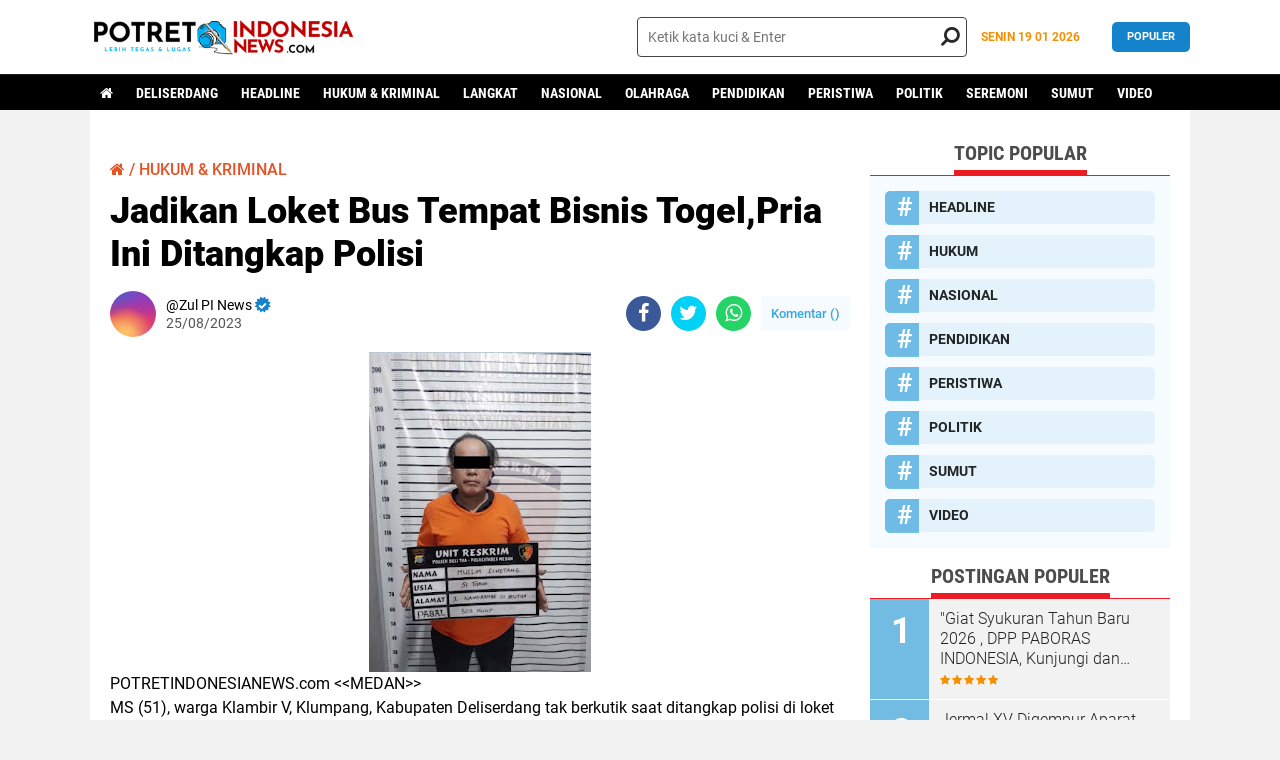

--- FILE ---
content_type: text/html; charset=utf-8
request_url: https://www.google.com/recaptcha/api2/aframe
body_size: 267
content:
<!DOCTYPE HTML><html><head><meta http-equiv="content-type" content="text/html; charset=UTF-8"></head><body><script nonce="hu8pW8qSOl4wzeBhgEFIWw">/** Anti-fraud and anti-abuse applications only. See google.com/recaptcha */ try{var clients={'sodar':'https://pagead2.googlesyndication.com/pagead/sodar?'};window.addEventListener("message",function(a){try{if(a.source===window.parent){var b=JSON.parse(a.data);var c=clients[b['id']];if(c){var d=document.createElement('img');d.src=c+b['params']+'&rc='+(localStorage.getItem("rc::a")?sessionStorage.getItem("rc::b"):"");window.document.body.appendChild(d);sessionStorage.setItem("rc::e",parseInt(sessionStorage.getItem("rc::e")||0)+1);localStorage.setItem("rc::h",'1768789131259');}}}catch(b){}});window.parent.postMessage("_grecaptcha_ready", "*");}catch(b){}</script></body></html>

--- FILE ---
content_type: text/javascript; charset=UTF-8
request_url: https://www.potretindonesianews.com/feeds/posts/default/-/HUKUM?orderby=published&alt=json-in-script&callback=labelthumbs
body_size: 10616
content:
// API callback
labelthumbs({"version":"1.0","encoding":"UTF-8","feed":{"xmlns":"http://www.w3.org/2005/Atom","xmlns$openSearch":"http://a9.com/-/spec/opensearchrss/1.0/","xmlns$blogger":"http://schemas.google.com/blogger/2008","xmlns$georss":"http://www.georss.org/georss","xmlns$gd":"http://schemas.google.com/g/2005","xmlns$thr":"http://purl.org/syndication/thread/1.0","id":{"$t":"tag:blogger.com,1999:blog-7667250248180793875"},"updated":{"$t":"2026-01-18T17:58:11.350+07:00"},"category":[{"term":"MEDAN"},{"term":"SUMUT"},{"term":"HUKUM \u0026 KRIMINAL"},{"term":"HEAD LINE"},{"term":"Tanjung Balai"},{"term":"NASIONAL"},{"term":"DELISERDANG"},{"term":"DELI SERDANG"},{"term":"HEADLINE"},{"term":"HUKUM \u0026 KRIMINAL HEAD LINE"},{"term":"DELI SERDANG HEAD HUKUM KRIMINAL"},{"term":"HEAD LINE HUKUM \u0026 KRIMINAL"},{"term":"DELI SERDANG HEAD LINE"},{"term":"SEREMONI"},{"term":"HEADLINE HUKUM KRIMINAL SUMUT"},{"term":"PENDIDIKAN"},{"term":"Padang Lawas"},{"term":"POLITIK"},{"term":"HEADLINE HUKUM KRIMINAL MEDAN"},{"term":"HUKUM KRIMINAL"},{"term":"DELI SERDANG HEAD LINE HUKUM \u0026 KRIMINAL"},{"term":"JAKARTA"},{"term":"LANGKAT"},{"term":"SOSIAL"},{"term":"Tapsel"},{"term":"DELI SERDANG HUKUM \u0026 KRIMINAL"},{"term":"HUKUM SUMUT"},{"term":"KEROHANIAN"},{"term":"SOSIAL BUDAYA"},{"term":"PERISTIWA"},{"term":"ASAHAN"},{"term":"BATU BARA HEADLINE HUKUM KRIMINAL"},{"term":"DELISERDANG HEADLINE HUKUM KRIMINAL"},{"term":"MEDAN HEADLINE HUKUM KRIMINAL"},{"term":"OLAHRAGA"},{"term":"SIMALUNGUN"},{"term":"EKONOMI"},{"term":"Tapteng"},{"term":"BATUBARA"},{"term":"BINJAI"},{"term":"TAPUT"},{"term":"HUKUM DAN KRIMINAL"},{"term":"Palas"},{"term":"SERGAI"},{"term":"VIDEO"},{"term":"HEAD LINE HUKUM \u0026 KRIMINA"},{"term":"HEADLINE HUKUM KRIMINAL"},{"term":"HUKUM"},{"term":"KARO"},{"term":"Sibolga"},{"term":"P.Siantar"},{"term":"DDELI SERDANG"},{"term":"DDELI SERDANG HEAD HUKUM KRIMINAL"},{"term":"HUKUM KRIMINAL HEADLINE"},{"term":"HUKUM KRIMINAL MEDAN"},{"term":"LABUSEL"},{"term":"MEDAN HUKUM KRIMINAL HEAD LINE"},{"term":"BATUBARA HEAD LINE HUKUM KRIMINAL"},{"term":"BUDAYA"},{"term":"DELI SERDANG HEADLINE HUKUM KRIMINAL"},{"term":"HEAD HUKUM KRIMINAL"},{"term":"HUKUM KRIMINAL HEADLINE SUMUT"},{"term":"HUKUM KRIMINAL MEDAN HEADLINE"},{"term":"JAKARTA HEADLINE"},{"term":"LABUHAN BATU"},{"term":"SUMUT HEAD LINE"},{"term":"SUMUT HEADLINE HUKUM KRIMINAL"},{"term":"TANAH KARO"},{"term":"Toba"},{"term":"ALAM SEKITAR"},{"term":"BINJAI HUKUM KRIMINAL HEADLINE"},{"term":"DDELI SERDANG HEAD LINE"},{"term":"DELI SERDANG HEAD LINE HUKUM \u0026 KRIMINA"},{"term":"HEADLINE HUKUM"},{"term":"HUKUM \u0026 KRIMINA"},{"term":"KESEHATAN"},{"term":"MEDAN HEAD LINE HUKUM \u0026 KRIMINAL"},{"term":"ACEH TAMIANG"},{"term":"BATUBARA HEADLINE HUKUM KRIMINAL"},{"term":"Balige"},{"term":"Belawan"},{"term":"DELI SERDANG HEAD LINE HUKUM KRIMINAL"},{"term":"DELI SERDANG HEAD LINE PENDIDIKAN"},{"term":"DELI SERDANG HEADLINE"},{"term":"DELISERDANG HUKUM KRIMINAL HEADLINE"},{"term":"Dairi"},{"term":"HEAD LINE  PENDIDIKAN"},{"term":"HEAD LINE HUKUM KRIMINAL"},{"term":"HEADLINE DELISERDANG"},{"term":"HEADLINE EKONOMI"},{"term":"HUKUM HEADLINE"},{"term":"HUKUM KRIMINAL SUMUT HEADLINE"},{"term":"LABUHANBATU"},{"term":"LANGKAT HEADLINE HUKUM KRIMINAL"},{"term":"MEDAN HEAD HUKUM KRIMINAL"},{"term":"MEDAN HEADLINE"},{"term":"Madina"},{"term":"PAKPAK BHARAT"},{"term":"PAKPAK BHARAT HEADLINE HUKUM SOSIAL"},{"term":"PEMATANGSIANTAR"},{"term":"PENDIDIKAN DAN SOSIAL BUDAYA"},{"term":"Pematang Siantar"},{"term":"SUMUT HEADLINE PENDIDIKAN"},{"term":"SUMUT HUKUM KRIMINAL HEADLINE"},{"term":"TAPANULI UTARA"},{"term":"TAPANULI UTARA."},{"term":"Tulungagung"},{"term":"BATAM HEADLINE SOSIAL BUDAYA"},{"term":"BATUBARA HEADLINE SOSIAL  HUKUM KRIMINAL"},{"term":"BELAWAN HEAD LINE HUKUM KRIMINAL"},{"term":"Bangka"},{"term":"Baru"},{"term":"Batang Kuis"},{"term":"DAIRI HUKUM KRIMINAL HEADLINE"},{"term":"DDELI SERDANG HEAD HUKUM PENDIDIKAN"},{"term":"DELI SERDANG HEAD HUKUM KRIMINAL PENDIDIKAN"},{"term":"DELI SERDANG HEADLINE HUKUM KRIMINAL SOSIAL"},{"term":"DELI SERDANG HEADLINE HUKUM PENDIDIKAN"},{"term":"DELISERDANG HEADLINE"},{"term":"DELISERDANG HEADLINE HUKUM KRIMINAL HEADLINE SOSIAL"},{"term":"DELISERDANG HEADLINE HUKUM SOSIAL PENDIDIKAN"},{"term":"EKONOMI POLITIK"},{"term":"FIRDAUS- SERGAI HEAD HUKUM KRIMINAL"},{"term":"HEAD EKONOMI"},{"term":"HEAD LINE HUKUM"},{"term":"HEAD LINE HUKUM KRIMINAL SOSIAL"},{"term":"HEADLINE HUKUM KRIMINAL MEDAN M"},{"term":"HEADLINE HUKUM POLITIK"},{"term":"HEADLINE MEDAN"},{"term":"HEADLINE PENDIDIKAN"},{"term":"HEADLINE PENDIDIKAN MEDAN"},{"term":"HEADLINE SOSIAL BUDAYA"},{"term":"HEADLINE SUMUT"},{"term":"HUKH⁵"},{"term":"HUKUM KRIMINAL SUMUT"},{"term":"HUKUM KRIMINALSUMUT HEADLINE"},{"term":"HUKUM POLITIK"},{"term":"INTITUSI"},{"term":"Jawa Timur"},{"term":"KEMANUSIAAN"},{"term":"KEMASYARAKATAN."},{"term":"KEROHANIAN."},{"term":"LIMA PULUH"},{"term":"LINE HUKUM \u0026 KRIMINAL"},{"term":"Labura"},{"term":"MEDAN  HEADLINE SOSIAL BUDAYA"},{"term":"MEDAN HEAD"},{"term":"MEDAN HEAD LINE SOSIAL BUDAYA"},{"term":"MEDAN HEADLINE HUKUM"},{"term":"MEDAN HUKUM KRIMINAL HE"},{"term":"MEDAN SEREMONI PENDIDIKAN"},{"term":"MEDAN UTARA"},{"term":"PADANG SIDEMPUAN"},{"term":"PADANGSIDIMPUAN"},{"term":"PENDIDIKAN BUDAYA"},{"term":"PHAPAK BHARAT"},{"term":"Padang Sidimpuan"},{"term":"SERDANG BEDAGAI"},{"term":"SEREMONI MEDAN"},{"term":"SEREMONIAL"},{"term":"SERGAI .HUKUM KRIMINAL"},{"term":"SERGAI HEADLINE POLITIK"},{"term":"SIANTAR"},{"term":"SIMALUNGUN HEADLINE HUKUM KRIMINAL"},{"term":"SOSIAL DAN BUDAYA."},{"term":"SOSIAL PENDIDIKAN"},{"term":"SUMBAR HEADLINE HUKUM"},{"term":"SUMBAWA"},{"term":"SUMUT HEADLINE HUKUM SEREMONI"},{"term":"SUMUT HEADLINE PENDIDIKAN SOSIAL BUDAYA"},{"term":"SUMUT HUKUM KRIMINAL HEAD LINE"},{"term":"SUMUT ZHEAD LINE HUKUM \u0026 KRIMINAl"},{"term":"Samosir"},{"term":"TAPANULI UTARA SUMUT HUKUM HEADLINE"},{"term":"TAPSEL SUMUT HUKUM HEADLINE"},{"term":"TAPTENG HEADLINE HUKUM KRIMINAL"},{"term":"Tajung Balai"},{"term":"Tebing Tinggi"}],"title":{"type":"text","$t":"PotretIndonesiaNews.Com"},"subtitle":{"type":"html","$t":"Lebih Tegas dan Lugas"},"link":[{"rel":"http://schemas.google.com/g/2005#feed","type":"application/atom+xml","href":"https:\/\/www.potretindonesianews.com\/feeds\/posts\/default"},{"rel":"self","type":"application/atom+xml","href":"https:\/\/www.blogger.com\/feeds\/7667250248180793875\/posts\/default\/-\/HUKUM?alt=json-in-script\u0026orderby=published"},{"rel":"alternate","type":"text/html","href":"https:\/\/www.potretindonesianews.com\/search\/label\/HUKUM"},{"rel":"hub","href":"http://pubsubhubbub.appspot.com/"}],"author":[{"name":{"$t":"PotretIndonesiaNews"},"uri":{"$t":"http:\/\/www.blogger.com\/profile\/17424780387741898095"},"email":{"$t":"noreply@blogger.com"},"gd$image":{"rel":"http://schemas.google.com/g/2005#thumbnail","width":"16","height":"16","src":"https:\/\/img1.blogblog.com\/img\/b16-rounded.gif"}}],"generator":{"version":"7.00","uri":"http://www.blogger.com","$t":"Blogger"},"openSearch$totalResults":{"$t":"7"},"openSearch$startIndex":{"$t":"1"},"openSearch$itemsPerPage":{"$t":"25"},"entry":[{"id":{"$t":"tag:blogger.com,1999:blog-7667250248180793875.post-8782342768642852946"},"published":{"$t":"2025-12-18T10:06:00.004+07:00"},"updated":{"$t":"2025-12-18T10:30:30.031+07:00"},"category":[{"scheme":"http://www.blogger.com/atom/ns#","term":"HEADLINE"},{"scheme":"http://www.blogger.com/atom/ns#","term":"HUKUM"},{"scheme":"http://www.blogger.com/atom/ns#","term":"SOSIAL"},{"scheme":"http://www.blogger.com/atom/ns#","term":"Tapteng"}],"title":{"type":"text","$t":"Salurkan Bansos di Kota Sibolga, Kabag Astamaops Mabes Polri Juga Tinjau Lokasi Longsor,\""},"content":{"type":"html","$t":"\u003Cdiv class=\"separator\" style=\"clear: both; text-align: center;\"\u003E\u003Cbr \/\u003E\u003C\/div\u003E\u003Cdiv class=\"separator\" style=\"clear: both; text-align: center;\"\u003E\u003Cdiv class=\"separator\" style=\"clear: both; text-align: center;\"\u003E\u003Ca href=\"https:\/\/blogger.googleusercontent.com\/img\/b\/R29vZ2xl\/AVvXsEjvOprqpkbci_J73WncJcplNLTdekb1Bs8-8CwGieDhfKkz2T8J86VqC8J1GNaH7HlIKYHlcVaDe6dmbDP7z-c65C53695vf_fx_IULDDtgjExPqFEsu475VkH310abeoLInKy8AnxaNiu1n4kuF0gw6KfIu7M_JOrJkrX6MZqv184b4VqxjLh29-XU8cI\/s1280\/IMG-20251218-WA0011.jpg\" style=\"margin-left: 1em; margin-right: 1em;\"\u003E\u003Cimg border=\"0\" data-original-height=\"1280\" data-original-width=\"1280\" height=\"320\" src=\"https:\/\/blogger.googleusercontent.com\/img\/b\/R29vZ2xl\/AVvXsEjvOprqpkbci_J73WncJcplNLTdekb1Bs8-8CwGieDhfKkz2T8J86VqC8J1GNaH7HlIKYHlcVaDe6dmbDP7z-c65C53695vf_fx_IULDDtgjExPqFEsu475VkH310abeoLInKy8AnxaNiu1n4kuF0gw6KfIu7M_JOrJkrX6MZqv184b4VqxjLh29-XU8cI\/s320\/IMG-20251218-WA0011.jpg\" width=\"320\" \/\u003E\u003C\/a\u003E\u003C\/div\u003E\u003Cspan style=\"text-align: left;\"\u003EKabag Astamaops Mabes Polri Tinjau Lokasi Longsor dan Salurkan Bansos di Kota Sibolga,Rabu (16\/12\/2025).\u003C\/span\u003E\u003C\/div\u003E\u003Cp\u003E\u003Cspan style=\"color: red;\"\u003E\u003Cbr \/\u003E\u003C\/span\u003E\u003C\/p\u003E\u003Cp\u003E\u003Cspan style=\"color: red;\"\u003EPOTRET INDONESIA NEWS.COM\u0026nbsp;\u003C\/span\u003E\u003C\/p\u003E\u003Cp\u003E\u003Cspan style=\"color: red;\"\u003ETAPTENG - SIBOLGA\u0026nbsp; \/\/\/\u0026nbsp;\u003C\/span\u003E\u0026nbsp;– Sebagai bentuk kepedulian terhadap masyarakat yang terdampak bencana alam tanah longsor, Kepolisian Republik Indonesia melalui Kabag Astamaops Mabes Polri, Kombes Pol. Monang Simanjuntak, melaksanakan kegiatan pemberian Bantuan Sosial (Bansos) sekaligus pengecekan langsung di lokasi pengungsian pasca bencana alam tanah longsor di wilayah Kota Sibolga, pada Rabu (16\/12\/2025).\u003C\/p\u003E\u003Cp\u003E\u003Cbr \/\u003E\u003C\/p\u003E\u003Cp\u003EKegiatan tersebut berlangsung mulai pukul 10.00 WIB hingga selesai, dengan titik lokasi di tempat pengungsian yang berada di Jalan Murai, Kelurahan Aek Manis, Kecamatan Sibolga Selatan, Kota Sibolga.\u003C\/p\u003E\u003Cp\u003E\u003Cbr \/\u003E\u003C\/p\u003E\u003Cp\u003EDalam kegiatan tersebut, Kombes Pol. Monang Simanjuntak didampingi oleh Wakapolres Sibolga KOMPOL Arifin B. Tampubolon, S.H., Ps. Paur Subagrenmin Ops Bagbinops Roops Polda Sumut IPTU Moses Butar-butar, S.H., M.H., serta personel BKO Brimob Polda Sumut, personel Polres Sibolga, dan Bhabinkamtibmas Polres Sibolga.\u003C\/p\u003E\u003Cp\u003E\u003Cbr \/\u003E\u003C\/p\u003E\u003Cp\u003EPada kesempatan tersebut, rombongan meninjau langsung kondisi para pengungsi serta lokasi terdampak bencana untuk memastikan situasi keamanan, kondisi warga, serta kebutuhan mendesak yang diperlukan masyarakat pasca terjadinya tanah longsor. Selain melakukan pengecekan, Kabag Astamaops Mabes Polri juga menyerahkan bantuan sosial kepada para pengungsi.\u003C\/p\u003E\u003Cp\u003E\u003Cbr \/\u003E\u003C\/p\u003E\u003Cp\u003EAdapun bantuan sosial yang disalurkan meliputi berbagai kebutuhan pokok, antara lain mie instan, biskuit, sarden, susu, perlengkapan bayi berupa Mamy Poko\/Pampers, serta bahan pangan berupa sayur-sayuran dan cabai. Bantuan tersebut diharapkan dapat meringankan beban masyarakat yang terdampak bencana dan memenuhi kebutuhan dasar selama berada di pengungsian.\u003C\/p\u003E\u003Cp\u003E\u003Cbr \/\u003E\u003C\/p\u003E\u003Cp\u003EKabag Astamaops Mabes Polri, Kombes Pol. Monang Simanjuntak, menyampaikan bahwa kegiatan ini merupakan wujud nyata kehadiran dan kepedulian Polri terhadap masyarakat yang mengalami musibah.\u0026nbsp;\u003C\/p\u003E\u003Cp\u003E\u003Cbr \/\u003E\u003C\/p\u003E\u003Cp\u003EIa menegaskan bahwa Polri akan terus bersinergi dengan pemerintah daerah dan instansi terkait dalam membantu penanganan pasca bencana, baik dari sisi kemanusiaan maupun pengamanan.\u003C\/p\u003E\u003Cp\u003E\u003Cbr \/\u003E\u003C\/p\u003E\u003Cp\u003E“Melalui kegiatan ini, kami berharap bantuan yang diberikan dapat bermanfaat dan membantu meringankan beban saudara-saudara kita yang terdampak bencana tanah longsor di Kota Sibolga,” ujar Kombes Pol. Monang Simanjuntak.\u003C\/p\u003E\u003Cp\u003E\u003Cbr \/\u003E\u003C\/p\u003E\u003Cp\u003EKegiatan penyaluran bantuan sosial dan pengecekan lokasi berlangsung dengan aman, tertib dan lancar. Masyarakat pengungsi menyambut baik kehadiran Polri serta mengucapkan terima kasih atas perhatian dan bantuan yang diberikan.( Red ).\u003C\/p\u003E\u003Cp\u003E\u003Cbr \/\u003E\u003C\/p\u003E\u003Cp\u003E(Sumber Humas Polres Sibolga).\u003C\/p\u003E"},"link":[{"rel":"replies","type":"application/atom+xml","href":"https:\/\/www.potretindonesianews.com\/feeds\/8782342768642852946\/comments\/default","title":"Posting Komentar"},{"rel":"replies","type":"text/html","href":"https:\/\/www.potretindonesianews.com\/2025\/12\/salurkan-bansos-di-kota-sibolga-kabag.html#comment-form","title":"0 Komentar"},{"rel":"edit","type":"application/atom+xml","href":"https:\/\/www.blogger.com\/feeds\/7667250248180793875\/posts\/default\/8782342768642852946"},{"rel":"self","type":"application/atom+xml","href":"https:\/\/www.blogger.com\/feeds\/7667250248180793875\/posts\/default\/8782342768642852946"},{"rel":"alternate","type":"text/html","href":"https:\/\/www.potretindonesianews.com\/2025\/12\/salurkan-bansos-di-kota-sibolga-kabag.html","title":"Salurkan Bansos di Kota Sibolga, Kabag Astamaops Mabes Polri Juga Tinjau Lokasi Longsor,\""}],"author":[{"name":{"$t":"PotretIndonesiaNews"},"uri":{"$t":"http:\/\/www.blogger.com\/profile\/17424780387741898095"},"email":{"$t":"noreply@blogger.com"},"gd$image":{"rel":"http://schemas.google.com/g/2005#thumbnail","width":"16","height":"16","src":"https:\/\/img1.blogblog.com\/img\/b16-rounded.gif"}}],"media$thumbnail":{"xmlns$media":"http://search.yahoo.com/mrss/","url":"https:\/\/blogger.googleusercontent.com\/img\/b\/R29vZ2xl\/AVvXsEjvOprqpkbci_J73WncJcplNLTdekb1Bs8-8CwGieDhfKkz2T8J86VqC8J1GNaH7HlIKYHlcVaDe6dmbDP7z-c65C53695vf_fx_IULDDtgjExPqFEsu475VkH310abeoLInKy8AnxaNiu1n4kuF0gw6KfIu7M_JOrJkrX6MZqv184b4VqxjLh29-XU8cI\/s72-c\/IMG-20251218-WA0011.jpg","height":"72","width":"72"},"thr$total":{"$t":"0"}},{"id":{"$t":"tag:blogger.com,1999:blog-7667250248180793875.post-3257845099118227083"},"published":{"$t":"2024-12-02T17:02:00.001+07:00"},"updated":{"$t":"2024-12-02T17:02:17.556+07:00"},"category":[{"scheme":"http://www.blogger.com/atom/ns#","term":"HEADLINE"},{"scheme":"http://www.blogger.com/atom/ns#","term":"HUKUM"},{"scheme":"http://www.blogger.com/atom/ns#","term":"SUMUT"}],"title":{"type":"text","$t":"Jalan Medan - Berastagi Dibuka Kembali \" Pengawasan Ketat Tetap Dilakukan \"."},"content":{"type":"html","$t":"\u003Cdiv class=\"separator\" style=\"clear: both; text-align: center;\"\u003E\u003Ca href=\"https:\/\/blogger.googleusercontent.com\/img\/b\/R29vZ2xl\/AVvXsEgNpu0rRo9lvZBMpXYH6e92CSZAUsMuTY6OlMYAxaWc8eVNaGAOKfNdR8n4-kUZeq_JCkreMozVkA_GiwlH9Fpbv0tHHidJ65D30Kiz4eyLXy7Hvg2yHE0kKi3At2G-Sx0eukOshnKstYaW9tqhHFpEMcqgRPh2s9lXspJRpqnOCjBUDVgYPdB5vXOdt9E\/s1170\/IMG-20241202-WA0077.jpg\" imageanchor=\"1\" style=\"margin-left: 1em; margin-right: 1em;\"\u003E\u003Cimg border=\"0\" data-original-height=\"713\" data-original-width=\"1170\" height=\"195\" src=\"https:\/\/blogger.googleusercontent.com\/img\/b\/R29vZ2xl\/AVvXsEgNpu0rRo9lvZBMpXYH6e92CSZAUsMuTY6OlMYAxaWc8eVNaGAOKfNdR8n4-kUZeq_JCkreMozVkA_GiwlH9Fpbv0tHHidJ65D30Kiz4eyLXy7Hvg2yHE0kKi3At2G-Sx0eukOshnKstYaW9tqhHFpEMcqgRPh2s9lXspJRpqnOCjBUDVgYPdB5vXOdt9E\/s320\/IMG-20241202-WA0077.jpg\" width=\"320\" \/\u003E\u003C\/a\u003E\u003C\/div\u003E\u003Cdiv class=\"separator\" style=\"clear: both; text-align: center;\"\u003EDirlantas Polda Sumut \"\u003Cspan style=\"text-align: left;\"\u003EKami sepakat untuk membuka jalan mulai pukul 9 pagi setelah memastikan sejumlah aspek keselamatan. Namun, pengawasan ketat tetap dilakukan,\u0026nbsp;\u003C\/span\u003E\u003C\/div\u003E\u003Cdiv class=\"separator\" style=\"clear: both; text-align: center;\"\u003E\u003Cbr \/\u003E\u003C\/div\u003E\u003Cdiv class=\"separator\" style=\"clear: both; text-align: center;\"\u003E\u003Cbr \/\u003E\u003C\/div\u003E\u003Cp\u003E\u003Cspan style=\"color: red;\"\u003EPOTRET INDONESIA NEWS.COM\u0026nbsp;\u003C\/span\u003E\u003C\/p\u003E\u003Cp\u003E\u003Cspan style=\"color: red;\"\u003ESUMUTIII\u0026nbsp;\u003C\/span\u003E- Setelah beberapa hari ditutup akibat longsor, akses jalan Medan-Berastagi di Kecamatan Sibolangit resmi dibuka kembali untuk umum pada Senin (2\/12\/2024) pukul 09.00 WIB.\u0026nbsp;\u003C\/p\u003E\u003Cp\u003E\u003Cbr \/\u003E\u003C\/p\u003E\u003Cp\u003EKeputusan pembukaan jalan ini dilakukan setelah rapat koordinasi intensif antara Polda Sumut, Balai Besar Jalan Nasional, BPBD, Basarnas, dan instansi terkait lainnya. Meski sudah operasional, proses pembersihan sisa material longsor masih terus dilakukan guna memastikan keamanan dan kelancaran bagi pengguna jalan.\u003C\/p\u003E\u003Cp\u003E\u003Cbr \/\u003E\u003C\/p\u003E\u003Cp\u003EDirektur Lalu Lintas Polda Sumut, Kombes Pol Muji Ediyanto, S.H., S.I.K., M.A.P., menegaskan bahwa keputusan pembukaan jalan dilakukan setelah melalui evaluasi menyeluruh.\u003C\/p\u003E\u003Cp\u003E\u003Cbr \/\u003E\u003C\/p\u003E\u003Cp\u003E\u0026nbsp;“Kami sepakat untuk membuka jalan mulai pukul 9 pagi setelah memastikan sejumlah aspek keselamatan. Namun, pengawasan ketat tetap dilakukan, termasuk patroli dan pengaturan lalu lintas oleh rekan-rekan kepolisian,” ujarnya.\u0026nbsp;\u003C\/p\u003E\u003Cp\u003E\u003Cbr \/\u003E\u003C\/p\u003E\u003Cp\u003EKombes Pol Muji juga menambahkan bahwa pos pemantauan telah didirikan oleh Balai Jalan Nasional di lokasi longsor, dengan fokus pada antisipasi potensi bahaya jika cuaca buruk kembali melanda.\u003C\/p\u003E\u003Cp\u003E\u003Cbr \/\u003E\u003C\/p\u003E\u003Cp\u003EWalau lalu lintas kembali normal, material lumpur di tepi jalan masih menjadi perhatian utama.\u0026nbsp;\u003C\/p\u003E\u003Cp\u003E“Sisa lumpur di sisi jalan masih cukup banyak, dan jika hujan deras kembali turun, lumpur ini berpotensi meluber ke badan jalan. Oleh karena itu, proses pembersihan oleh Balai Jalan Nasional tetap berlangsung untuk mencegah gangguan lebih lanjut,” kata Kombes Pol Muji.\u0026nbsp;\u003C\/p\u003E\u003Cp\u003E\u003Cbr \/\u003E\u003C\/p\u003E\u003Cp\u003EIa juga menekankan bahwa pembukaan jalan bersifat situasional, dengan kemungkinan penutupan sementara jika cuaca buruk terjadi, untuk melindungi keselamatan para pengguna jalan.\u003C\/p\u003E\u003Cp\u003E\u003Cbr \/\u003E\u003C\/p\u003E\u003Cp\u003EEvakuasi kendaraan yang sebelumnya tertimbun material longsor juga hampir selesai. Sebagian besar kendaraan telah berhasil dievakuasi, sementara satu unit mobil yang masih tertinggal direncanakan akan ditarik menggunakan crane hari ini.\u003C\/p\u003E\u003Cp\u003E\u003Cbr \/\u003E\u003C\/p\u003E\u003Cp\u003EUpaya evakuasi ini diharapkan dapat menyelesaikan semua kendala di lokasi longsor, sehingga akses jalan dapat sepenuhnya pulih tanpa hambatan.\u003C\/p\u003E\u003Cp\u003E\u003Cbr \/\u003E\u003C\/p\u003E\u003Cp\u003EUntuk meminimalkan risiko kepadatan lalu lintas dan mempermudah perjalanan, Kombes Pol Muji merekomendasikan penggunaan jalur alternatif.\u0026nbsp;\u003C\/p\u003E\u003Cp\u003E“Bagi kendaraan kecil atau pribadi, jalur alternatif melalui Sembahe atau Tuntungan dapat digunakan. Sedangkan untuk kendaraan besar atau berat, kami sarankan menggunakan rute Pematang Siantar. Ini dilakukan untuk menjaga kelancaran di jalur utama,” jelasnya.\u0026nbsp;\u003C\/p\u003E\u003Cp\u003E\u003Cbr \/\u003E\u003C\/p\u003E\u003Cp\u003EKoordinasi dengan berbagai pihak terus dilakukan untuk memastikan lalu lintas tetap aman dan terkendali. Dengan tetap mengutamakan keselamatan dan kewaspadaan, Polda Sumut bersama seluruh pihak berkomitmen memberikan pelayanan terbaik bagi masyarakat serta menjaga kelancaran lalu lintas di jalur strategis ini.( Red ).\u003C\/p\u003E"},"link":[{"rel":"replies","type":"application/atom+xml","href":"https:\/\/www.potretindonesianews.com\/feeds\/3257845099118227083\/comments\/default","title":"Posting Komentar"},{"rel":"replies","type":"text/html","href":"https:\/\/www.potretindonesianews.com\/2024\/12\/jalan-medan-berastagi-dibuka-kembali.html#comment-form","title":"0 Komentar"},{"rel":"edit","type":"application/atom+xml","href":"https:\/\/www.blogger.com\/feeds\/7667250248180793875\/posts\/default\/3257845099118227083"},{"rel":"self","type":"application/atom+xml","href":"https:\/\/www.blogger.com\/feeds\/7667250248180793875\/posts\/default\/3257845099118227083"},{"rel":"alternate","type":"text/html","href":"https:\/\/www.potretindonesianews.com\/2024\/12\/jalan-medan-berastagi-dibuka-kembali.html","title":"Jalan Medan - Berastagi Dibuka Kembali \" Pengawasan Ketat Tetap Dilakukan \"."}],"author":[{"name":{"$t":"PotretIndonesiaNews"},"uri":{"$t":"http:\/\/www.blogger.com\/profile\/17424780387741898095"},"email":{"$t":"noreply@blogger.com"},"gd$image":{"rel":"http://schemas.google.com/g/2005#thumbnail","width":"16","height":"16","src":"https:\/\/img1.blogblog.com\/img\/b16-rounded.gif"}}],"media$thumbnail":{"xmlns$media":"http://search.yahoo.com/mrss/","url":"https:\/\/blogger.googleusercontent.com\/img\/b\/R29vZ2xl\/AVvXsEgNpu0rRo9lvZBMpXYH6e92CSZAUsMuTY6OlMYAxaWc8eVNaGAOKfNdR8n4-kUZeq_JCkreMozVkA_GiwlH9Fpbv0tHHidJ65D30Kiz4eyLXy7Hvg2yHE0kKi3At2G-Sx0eukOshnKstYaW9tqhHFpEMcqgRPh2s9lXspJRpqnOCjBUDVgYPdB5vXOdt9E\/s72-c\/IMG-20241202-WA0077.jpg","height":"72","width":"72"},"thr$total":{"$t":"0"}},{"id":{"$t":"tag:blogger.com,1999:blog-7667250248180793875.post-696975780005403925"},"published":{"$t":"2024-12-02T15:01:00.002+07:00"},"updated":{"$t":"2024-12-02T15:01:23.686+07:00"},"category":[{"scheme":"http://www.blogger.com/atom/ns#","term":"HUKUM"},{"scheme":"http://www.blogger.com/atom/ns#","term":"MEDAN"},{"scheme":"http://www.blogger.com/atom/ns#","term":"SOSIAL"}],"title":{"type":"text","$t":"Bersama Tiga Pilar Kapolsek Patumbak Melaksanakan Bhakti, Pembersihan Lumpur Rumah Warga,,"},"content":{"type":"html","$t":"\u003Cdiv class=\"separator\" style=\"clear: both; text-align: center;\"\u003E\u003Ca href=\"https:\/\/blogger.googleusercontent.com\/img\/b\/R29vZ2xl\/AVvXsEidcfyOtTtbFPnC2qnMbyM3YbSaiX99e1ifx9OIpxa9zG9VBUvnJ4Wb2k9oUXxviYA4GMfsxbsghOV2CUmE7zPSo8JrCMIcOaV6_af9ivRLYMY65l7VyquDP350577dzXIOPKTATZz10k8WyTAmlyOhITUaUy-sJUCe934tLvmoGtDed_GI26-61_cfrj8\/s1280\/IMG-20241202-WA0067.jpg\" imageanchor=\"1\" style=\"margin-left: 1em; margin-right: 1em;\"\u003E\u003Cimg border=\"0\" data-original-height=\"1280\" data-original-width=\"1280\" height=\"320\" src=\"https:\/\/blogger.googleusercontent.com\/img\/b\/R29vZ2xl\/AVvXsEidcfyOtTtbFPnC2qnMbyM3YbSaiX99e1ifx9OIpxa9zG9VBUvnJ4Wb2k9oUXxviYA4GMfsxbsghOV2CUmE7zPSo8JrCMIcOaV6_af9ivRLYMY65l7VyquDP350577dzXIOPKTATZz10k8WyTAmlyOhITUaUy-sJUCe934tLvmoGtDed_GI26-61_cfrj8\/s320\/IMG-20241202-WA0067.jpg\" width=\"320\" \/\u003E\u003C\/a\u003E\u003C\/div\u003EKapolsek Patumbak ,\u003Cdiv\u003EDanramil 0208-15 dan Camat Patumbak bersama bakti sosial pembersihan lumpur rumah warga terdampak banjir.\u003Cbr \/\u003E\u003Cp\u003E\u003Cbr \/\u003E\u003C\/p\u003E\u003Cp\u003E\u003Cspan style=\"color: red;\"\u003EPOTRET INDONESIA NEWS.COM\u0026nbsp;\u003C\/span\u003E\u003C\/p\u003E\u003Cp\u003E\u003Cspan style=\"color: red;\"\u003EMEDAN.III\u0026nbsp;\u003C\/span\u003E- Kapolsek Patumbak Kompol Faidir SH,MH bersama Danramil 0208-15\/MJ Kapten Ando Sinaga dan Camat Patumbak Kennedy Tarigan MAP, bersama Tiga Pilar dan instansi terkait melaksanakan Bhakti Sosial di Desa Marendal I Kec.Patumbak yg terdampak bencana alam banjir pada hari ini Jumat 29 November 2024.\u003C\/p\u003E\u003Cp\u003E\u003Cbr \/\u003E\u003C\/p\u003E\u003Cp\u003EKegiatan Bhakti sosial tersebut di laksanakan mulai dari pukul 09.00 wib hingga selesai di Perumahan Patumbak Permai desa Patumbak Kampung dan Desa Marendal I Kec.Patumbak\u003C\/p\u003E\u003Cp\u003E\u003Cbr \/\u003E\u003C\/p\u003E\u003Cp\u003EKapolsek Patumbak bersama tiga pilar terjun langsung ke lokasi banjir guna membersihkan jalan umum yang tertimbun lumpur yg terbawa arus banjir serta Rumah - rumah warga juga turut di bersihkan.\u003C\/p\u003E\u003Cp\u003E\u003Cbr \/\u003E\u003C\/p\u003E\u003Cp\u003EAdapun giat pembersihan lumpur - lumpur yang menutupi jalan umum,pekarangan rumah serta yang masuk ke dalam rumah warga terdampak bencana alam banjir hingga saat ini masih berlangsung berhubung ada sekitar 1000 unit rumah terendam banjir hingga atap rumah.\u003C\/p\u003E\u003Cp\u003E\u003Cspan style=\"color: red;\"\u003E\u0026nbsp;\u003C\/span\u003E\u003C\/p\u003E\u003Cp\u003EPembersihan kita laksanakan guna memudahkan akses jalan yang tertutup lumpur\u0026nbsp; dan kita juga membantu warga masyarakat pada saat membersihkan sisa - sisa lumpur yang masuk ke semua ruangan rumahnya...ujar Kompol Faidir SH,MH.\u003C\/p\u003E\u003Cp\u003E\u003Cbr \/\u003E\u003C\/p\u003E\u003Cp\u003EPara warga masyarakat mengucapkan terima kasih banyak kepada Kapolsek Patumbak,Danramil 0208-15\/MJ dan Camat Patumbak serta instansi terkait yg turut serta melaksanakan Bhakti Sosial membantu warga dalam membersihkan pemukiman mereka yg terendam lumpur sisa bencana alam banjir kemaren.\u003C\/p\u003E\u003Cp\u003E\u003Cbr \/\u003E\u003C\/p\u003E\u003Cp\u003EDalam kegiatan Bhakti Sosial yang di laksanakan oleh Tiga Pilar bekerja sama dengan instansi terkait dan juga warga masyarakat terlaksana dengan baik,aman dan lancar serta dapat membantu meringankan pekerjaan para warga masyarakat dalam membersihkan rumahnya dari genangan lumpur yang masuk kedalam rumah.(***)\u003C\/p\u003E\u003Cp\u003ENarasumber: Humas Polsek Patumbak.\u003C\/p\u003E\u003C\/div\u003E"},"link":[{"rel":"replies","type":"application/atom+xml","href":"https:\/\/www.potretindonesianews.com\/feeds\/696975780005403925\/comments\/default","title":"Posting Komentar"},{"rel":"replies","type":"text/html","href":"https:\/\/www.potretindonesianews.com\/2024\/12\/bersama-tiga-pilar-kapolsek-patumbak.html#comment-form","title":"0 Komentar"},{"rel":"edit","type":"application/atom+xml","href":"https:\/\/www.blogger.com\/feeds\/7667250248180793875\/posts\/default\/696975780005403925"},{"rel":"self","type":"application/atom+xml","href":"https:\/\/www.blogger.com\/feeds\/7667250248180793875\/posts\/default\/696975780005403925"},{"rel":"alternate","type":"text/html","href":"https:\/\/www.potretindonesianews.com\/2024\/12\/bersama-tiga-pilar-kapolsek-patumbak.html","title":"Bersama Tiga Pilar Kapolsek Patumbak Melaksanakan Bhakti, Pembersihan Lumpur Rumah Warga,,"}],"author":[{"name":{"$t":"PotretIndonesiaNews"},"uri":{"$t":"http:\/\/www.blogger.com\/profile\/17424780387741898095"},"email":{"$t":"noreply@blogger.com"},"gd$image":{"rel":"http://schemas.google.com/g/2005#thumbnail","width":"16","height":"16","src":"https:\/\/img1.blogblog.com\/img\/b16-rounded.gif"}}],"media$thumbnail":{"xmlns$media":"http://search.yahoo.com/mrss/","url":"https:\/\/blogger.googleusercontent.com\/img\/b\/R29vZ2xl\/AVvXsEidcfyOtTtbFPnC2qnMbyM3YbSaiX99e1ifx9OIpxa9zG9VBUvnJ4Wb2k9oUXxviYA4GMfsxbsghOV2CUmE7zPSo8JrCMIcOaV6_af9ivRLYMY65l7VyquDP350577dzXIOPKTATZz10k8WyTAmlyOhITUaUy-sJUCe934tLvmoGtDed_GI26-61_cfrj8\/s72-c\/IMG-20241202-WA0067.jpg","height":"72","width":"72"},"thr$total":{"$t":"0"}},{"id":{"$t":"tag:blogger.com,1999:blog-7667250248180793875.post-5161338569181492262"},"published":{"$t":"2024-11-23T22:06:00.002+07:00"},"updated":{"$t":"2024-11-23T22:06:19.424+07:00"},"category":[{"scheme":"http://www.blogger.com/atom/ns#","term":"HEAD LINE"},{"scheme":"http://www.blogger.com/atom/ns#","term":"HUKUM"},{"scheme":"http://www.blogger.com/atom/ns#","term":"SUMUT"}],"title":{"type":"text","$t":"Kapolda Sumut Irjen Pol Whisnu Hermawan Februanto SIK \" Menjamin Keamanan Jelang Pencoblosan Pilkada 2024\","},"content":{"type":"html","$t":"\u003Ctable align=\"center\" cellpadding=\"0\" cellspacing=\"0\" class=\"tr-caption-container\" style=\"margin-left: auto; margin-right: auto;\"\u003E\u003Ctbody\u003E\u003Ctr\u003E\u003Ctd style=\"text-align: center;\"\u003E\u003Ca href=\"https:\/\/blogger.googleusercontent.com\/img\/b\/R29vZ2xl\/AVvXsEiGQek7je3iwfWczuf2Iq2phpM1MivbKpqgncLYyk4R51SGA1FtlDP-InuMz3zn4vqzAhdWTPUg25r-lMfIau2BYvmE5A2azOzR-iIZy2HffIfQYb31wsqHNXXp-fwpPLMKwMxi_qk5BmtWHB6OYyvl6wSnqO6dMNaupYfmqw445MyZAA_sXo1ArsceN9c\/s1280\/IMG-20241123-WA0172.jpg\" imageanchor=\"1\" style=\"margin-left: auto; margin-right: auto;\"\u003E\u003Cimg border=\"0\" data-original-height=\"1280\" data-original-width=\"1280\" height=\"320\" src=\"https:\/\/blogger.googleusercontent.com\/img\/b\/R29vZ2xl\/AVvXsEiGQek7je3iwfWczuf2Iq2phpM1MivbKpqgncLYyk4R51SGA1FtlDP-InuMz3zn4vqzAhdWTPUg25r-lMfIau2BYvmE5A2azOzR-iIZy2HffIfQYb31wsqHNXXp-fwpPLMKwMxi_qk5BmtWHB6OYyvl6wSnqO6dMNaupYfmqw445MyZAA_sXo1ArsceN9c\/s320\/IMG-20241123-WA0172.jpg\" width=\"320\" \/\u003E\u003C\/a\u003E\u003C\/td\u003E\u003C\/tr\u003E\u003Ctr\u003E\u003Ctd class=\"tr-caption\" style=\"text-align: center;\"\u003EKapolda Sumut menjamin keamanan dan ketertiban masyarakat jelang Pemilukada 27 November 2024.\u003C\/td\u003E\u003C\/tr\u003E\u003C\/tbody\u003E\u003C\/table\u003E\u003Cbr \/\u003E\u003Cp\u003E\u003Cspan style=\"color: red;\"\u003EPOTRET INDONESIA NEWS.COM\u0026nbsp;\u003C\/span\u003E\u003C\/p\u003E\u003Cp\u003E\u003Cspan style=\"color: red;\"\u003ESUMUTIII\u0026nbsp;\u003C\/span\u003E- Kapolda Sumut Irjen Whisnu Hermawan Februanto SIK menjamin wilayah Sumatera Utara aman menjelang dan saat pemilihan kepala daerah pada 27 November mendatang.\u003C\/p\u003E\u003Cp\u003E\u003Cbr \/\u003E\u003C\/p\u003E\u003Cp\u003EWhisnu menyebut, dirinya sudah menerima laporan Intelijen dan seluruh Kapolres di daerah yang telah dipanggilnya.\u003C\/p\u003E\u003Cp\u003E\u003Cbr \/\u003E\u003C\/p\u003E\u003Cp\u003E\"Kalau laporan dari masyarakat, laporan dari intelijen, laporan terakhir dari para Kapolres situasi keamanan dan ketertiban dijamin aman,\"ungkapnya, Sabtu (23\/11\/2024).\u003C\/p\u003E\u003Cp\u003E\u003Cbr \/\u003E\u003C\/p\u003E\u003Cp\u003EMantan Direktur Tindak Pidana Ekonomi Khusus Bareskrim Polri ini mengungkap, pihaknya turut serta mengawal, mendistribusikan logistik Pilkada bersama dengan Komisi Pemilihan Umum (KPU) serta TNI.\u003C\/p\u003E\u003Cp\u003E\u003Cbr \/\u003E\u003C\/p\u003E\u003Cp\u003EBaik di Kota hingga pulau terluas di Kabupaten Nias sudah terdistribusi dengan baik.Dari data yang diperoleh Polda Sumut, ada 25 ribuan Tempat Pemungutan Suara (TPS) yang akan di jaga.\u003C\/p\u003E\u003Cp\u003E\u003Cbr \/\u003E\u003C\/p\u003E\u003Cp\u003EPolisi, kata Whisnu mengerahkan sekitar 12 ribu personel untuk pengamanan.Dari pemetaan yang dilakukan, mereka juga membuat kategori wilayah aman hingga rawan.\u003C\/p\u003E\u003Cp\u003E\u003Cbr \/\u003E\u003C\/p\u003E\u003Cp\u003ENamun demikian, ia tidak merinci zona wilayah mana saja yang aman dan rawan.\u003C\/p\u003E\u003Cp\u003E\u003Cbr \/\u003E\u003C\/p\u003E\u003Cp\u003E\"Terkait dengan 25.000 TPS Polri menerjunkan 12.000 lebih personel, anggota Polri di TPS. Kami sudah melihat bagaimana merincikan terkait dengan kerawanan-kerawanan dan hasil dari penilaian dan pengamatan intelijen semua kegiatan yang di TPS kemungkinan berjalan dengan baik.\"( Narasumber: Humas Poldasu)\u003C\/p\u003E"},"link":[{"rel":"replies","type":"application/atom+xml","href":"https:\/\/www.potretindonesianews.com\/feeds\/5161338569181492262\/comments\/default","title":"Posting Komentar"},{"rel":"replies","type":"text/html","href":"https:\/\/www.potretindonesianews.com\/2024\/11\/kapolda-sumut-irjen-pol-whisnu-hermawan.html#comment-form","title":"0 Komentar"},{"rel":"edit","type":"application/atom+xml","href":"https:\/\/www.blogger.com\/feeds\/7667250248180793875\/posts\/default\/5161338569181492262"},{"rel":"self","type":"application/atom+xml","href":"https:\/\/www.blogger.com\/feeds\/7667250248180793875\/posts\/default\/5161338569181492262"},{"rel":"alternate","type":"text/html","href":"https:\/\/www.potretindonesianews.com\/2024\/11\/kapolda-sumut-irjen-pol-whisnu-hermawan.html","title":"Kapolda Sumut Irjen Pol Whisnu Hermawan Februanto SIK \" Menjamin Keamanan Jelang Pencoblosan Pilkada 2024\","}],"author":[{"name":{"$t":"PotretIndonesiaNews"},"uri":{"$t":"http:\/\/www.blogger.com\/profile\/17424780387741898095"},"email":{"$t":"noreply@blogger.com"},"gd$image":{"rel":"http://schemas.google.com/g/2005#thumbnail","width":"16","height":"16","src":"https:\/\/img1.blogblog.com\/img\/b16-rounded.gif"}}],"media$thumbnail":{"xmlns$media":"http://search.yahoo.com/mrss/","url":"https:\/\/blogger.googleusercontent.com\/img\/b\/R29vZ2xl\/AVvXsEiGQek7je3iwfWczuf2Iq2phpM1MivbKpqgncLYyk4R51SGA1FtlDP-InuMz3zn4vqzAhdWTPUg25r-lMfIau2BYvmE5A2azOzR-iIZy2HffIfQYb31wsqHNXXp-fwpPLMKwMxi_qk5BmtWHB6OYyvl6wSnqO6dMNaupYfmqw445MyZAA_sXo1ArsceN9c\/s72-c\/IMG-20241123-WA0172.jpg","height":"72","width":"72"},"thr$total":{"$t":"0"}},{"id":{"$t":"tag:blogger.com,1999:blog-7667250248180793875.post-6655022174644490595"},"published":{"$t":"2024-11-20T20:41:00.003+07:00"},"updated":{"$t":"2024-11-20T20:41:59.903+07:00"},"category":[{"scheme":"http://www.blogger.com/atom/ns#","term":"HEADLINE"},{"scheme":"http://www.blogger.com/atom/ns#","term":"HUKUM"},{"scheme":"http://www.blogger.com/atom/ns#","term":"SUMUT"}],"title":{"type":"text","$t":"Poldasu Siapkan 50 Ha Lahan Untuk Ditanami, Guna Mensukseskan Program Prabowo-Gibran \"Swasembada Pangan\","},"content":{"type":"html","$t":"\u003Ctable align=\"center\" cellpadding=\"0\" cellspacing=\"0\" class=\"tr-caption-container\" style=\"margin-left: auto; margin-right: auto;\"\u003E\u003Ctbody\u003E\u003Ctr\u003E\u003Ctd style=\"text-align: center;\"\u003E\u003Ca href=\"https:\/\/blogger.googleusercontent.com\/img\/b\/R29vZ2xl\/AVvXsEg1DUT0MFnw09GsgnuASmT7mm1TTbaXHh517P_qGHSWC1P3wyJSMak1rDjHzfGIXeIg7BN2loL6Z80iifqV8CE6yQlVDggDe-Abaypo6BRXzD1BIboTyUR-G4aUkiYQlaITEV76jZvhCQj_vCx4kXmorf7FST8K5u6ciWDPPk9oqo1pVXQnJ17eS-zehHk\/s1280\/IMG-20241120-WA0109.jpg\" imageanchor=\"1\" style=\"margin-left: auto; margin-right: auto;\"\u003E\u003Cimg border=\"0\" data-original-height=\"1280\" data-original-width=\"1280\" height=\"320\" src=\"https:\/\/blogger.googleusercontent.com\/img\/b\/R29vZ2xl\/AVvXsEg1DUT0MFnw09GsgnuASmT7mm1TTbaXHh517P_qGHSWC1P3wyJSMak1rDjHzfGIXeIg7BN2loL6Z80iifqV8CE6yQlVDggDe-Abaypo6BRXzD1BIboTyUR-G4aUkiYQlaITEV76jZvhCQj_vCx4kXmorf7FST8K5u6ciWDPPk9oqo1pVXQnJ17eS-zehHk\/s320\/IMG-20241120-WA0109.jpg\" width=\"320\" \/\u003E\u003C\/a\u003E\u003C\/td\u003E\u003C\/tr\u003E\u003Ctr\u003E\u003Ctd class=\"tr-caption\" style=\"text-align: center;\"\u003EKapolda Sumut Irjen Pol Whisnu Hermawan Februanto SIK,\u0026nbsp; hadiri Program ketahanan pangan serentak Dalam rangka menuju swasembada pangan.\u003C\/td\u003E\u003C\/tr\u003E\u003C\/tbody\u003E\u003C\/table\u003E\u003Cbr \/\u003E\u003Cp\u003E\u003Cbr \/\u003E\u003C\/p\u003E\u003Cp\u003E\u003Cspan style=\"color: red;\"\u003EPOTRET INDONESIA NEWS.COM\u0026nbsp;\u003C\/span\u003E\u003C\/p\u003E\u003Cp\u003E\u003Cspan style=\"color: red;\"\u003ESUMUTIII\u0026nbsp;\u003C\/span\u003E\u0026nbsp;- Polda Sumatera Utara (Sumut) melaksanakan kegiatan program ketahanan pangan secara serentak dalam rangka menuju swasembada pangan, Rabu (20\/11).\u003C\/p\u003E\u003Cp\u003E\u003Cbr \/\u003E\u003C\/p\u003E\u003Cp\u003EKegiatan itu pun dihadiri Kapolda Sumut Irjen Pol Whisnu Hermawan, Kajati Sumut Idianto, Kasdam I Bukit Barisan Brigjen TNI Refrizal, Pj Gubernur Sumut Agus Fatoni, Wakapolda Sumut Brigjen Pol Rony Samtana serta para pejabat lainnya.\u003C\/p\u003E\u003Cp\u003E\u003Cbr \/\u003E\u003C\/p\u003E\u003Cp\u003EKapolda Sumut, Irjen Pol Whisnu Hermawan Februanto, mengatakan pelaksanaan program ketahanan pangan merupakan program pemerintah pusat Presiden Prabowo bertujuan untuk mencukupi kebutuhan pangan di seluruh wilayah Indonesia termasuk Sumatera Utara.\u003C\/p\u003E\u003Cp\u003E\u003Cbr \/\u003E\u003C\/p\u003E\u003Cp\u003E\"Juga progam ini dalam menyukseskan swasembada pangan,\" katanya usai meresmikan kolam lele dan lahan jagung yang berlokasi di halaman belakang Mapolda Sumut.\u003C\/p\u003E\u003Cp\u003E\u003Cbr \/\u003E\u003C\/p\u003E\u003Cp\u003EWhisnu menerangkan, Polda Sumut menyediakan lahan seluas 50 hektar di wilayah Sumatera Utara baik itu Polsek, Polres dan Polda. \"Diharapkan melalui kegiatan ini kecukupan pangan tercipta secepatnya-cepatnya,\" harapnya kepada masyarakat untuk mendukung program ketahanan pangan,\" terangnya.\u003C\/p\u003E\u003Cp\u003E\u003Cbr \/\u003E\u003C\/p\u003E\u003Cp\u003EMantan Dirtipideksus Bareskrim Polri itu menyebutkan hasil dari budidaya lele dan penanaman jagung memiliki nilai ekonomis bagi masyarakat lalu nantinya akan dikelola untuk makanan bergizi gratis bagi anak sekolah sesuai program Presiden Prabowo dan Wakil Presiden Gibran Rakabuming Raka.\u003C\/p\u003E\u003Cp\u003E\u003Cbr \/\u003E\u003C\/p\u003E\u003Cp\u003EPada kesempatan itu, Pj Gubernur Sumut, Agus Fatoni, menambahkan Pemerintah Provinsi Sumatera Utara mendukung program ketahanan pangan sehingga masyarakat tidak lagi tergantung kebutuhan pangan dari luar negeri.\u003C\/p\u003E\u003Cp\u003E\u003Cbr \/\u003E\u003C\/p\u003E\u003Cp\u003E\"Ini merupakan program Prabowo-Gibran untuk menyukseskan swasembada pangan dengan bersinergi bersama TNI-Polri,\" pungkasnya.(Narasumber\u0026nbsp; : Humas Poldasu).\u003C\/p\u003E"},"link":[{"rel":"replies","type":"application/atom+xml","href":"https:\/\/www.potretindonesianews.com\/feeds\/6655022174644490595\/comments\/default","title":"Posting Komentar"},{"rel":"replies","type":"text/html","href":"https:\/\/www.potretindonesianews.com\/2024\/11\/poldasu-siapkan-50-ha-lahan-untuk.html#comment-form","title":"0 Komentar"},{"rel":"edit","type":"application/atom+xml","href":"https:\/\/www.blogger.com\/feeds\/7667250248180793875\/posts\/default\/6655022174644490595"},{"rel":"self","type":"application/atom+xml","href":"https:\/\/www.blogger.com\/feeds\/7667250248180793875\/posts\/default\/6655022174644490595"},{"rel":"alternate","type":"text/html","href":"https:\/\/www.potretindonesianews.com\/2024\/11\/poldasu-siapkan-50-ha-lahan-untuk.html","title":"Poldasu Siapkan 50 Ha Lahan Untuk Ditanami, Guna Mensukseskan Program Prabowo-Gibran \"Swasembada Pangan\","}],"author":[{"name":{"$t":"PotretIndonesiaNews"},"uri":{"$t":"http:\/\/www.blogger.com\/profile\/17424780387741898095"},"email":{"$t":"noreply@blogger.com"},"gd$image":{"rel":"http://schemas.google.com/g/2005#thumbnail","width":"16","height":"16","src":"https:\/\/img1.blogblog.com\/img\/b16-rounded.gif"}}],"media$thumbnail":{"xmlns$media":"http://search.yahoo.com/mrss/","url":"https:\/\/blogger.googleusercontent.com\/img\/b\/R29vZ2xl\/AVvXsEg1DUT0MFnw09GsgnuASmT7mm1TTbaXHh517P_qGHSWC1P3wyJSMak1rDjHzfGIXeIg7BN2loL6Z80iifqV8CE6yQlVDggDe-Abaypo6BRXzD1BIboTyUR-G4aUkiYQlaITEV76jZvhCQj_vCx4kXmorf7FST8K5u6ciWDPPk9oqo1pVXQnJ17eS-zehHk\/s72-c\/IMG-20241120-WA0109.jpg","height":"72","width":"72"},"thr$total":{"$t":"0"}},{"id":{"$t":"tag:blogger.com,1999:blog-7667250248180793875.post-7409990398427623371"},"published":{"$t":"2024-07-05T10:02:00.004+07:00"},"updated":{"$t":"2024-07-05T10:02:42.773+07:00"},"category":[{"scheme":"http://www.blogger.com/atom/ns#","term":"HEAD LINE"},{"scheme":"http://www.blogger.com/atom/ns#","term":"HUKUM"},{"scheme":"http://www.blogger.com/atom/ns#","term":"SUMUT"}],"title":{"type":"text","$t":"55 Pengusaha Bus AKDP akan di Terbitkan Peringatan Pertama dari Dishub Sumut, Tim Terpadu Lanjutkan  Peneritiban Trotoar dan Badan Jalan,, "},"content":{"type":"html","$t":"\u003Cp\u003E\u0026nbsp;\u003Ctable align=\"center\" cellpadding=\"0\" cellspacing=\"0\" class=\"tr-caption-container\" style=\"margin-left: auto; margin-right: auto;\"\u003E\u003Ctbody\u003E\u003Ctr\u003E\u003Ctd style=\"text-align: center;\"\u003E\u003Ca href=\"https:\/\/blogger.googleusercontent.com\/img\/b\/R29vZ2xl\/[base64]\/s1080\/IMG-20240704-WA0068.jpg\" imageanchor=\"1\" style=\"margin-left: auto; margin-right: auto;\"\u003E\u003Cimg border=\"0\" data-original-height=\"720\" data-original-width=\"1080\" height=\"213\" src=\"https:\/\/blogger.googleusercontent.com\/img\/b\/R29vZ2xl\/[base64]\/s320\/IMG-20240704-WA0068.jpg\" width=\"320\" \/\u003E\u003C\/a\u003E\u003C\/td\u003E\u003C\/tr\u003E\u003Ctr\u003E\u003Ctd class=\"tr-caption\" style=\"text-align: center;\"\u003E\u003C\/td\u003E\u003C\/tr\u003E\u003C\/tbody\u003E\u003C\/table\u003EJelang PON olda Sumut bersama Dinas Perhubungan Sumut dan Tim Terpadu terus melakukan penertiban lalulintas dan angkutan jalan meliputi penertiban Pool Bus ilegal tanpa Izin.\u003C\/p\u003E\u003Cp\u003E\u003Cbr \/\u003E\u003C\/p\u003E\u003Cp\u003E\u003Cspan style=\"color: red;\"\u003EPOTRET INDONESIA NEWS.COM\u003C\/span\u003E\u003C\/p\u003E\u003Cp\u003E\u003Cspan style=\"color: red;\"\u003ESUMUTIII\u0026nbsp;\u003C\/span\u003E– Dalam upaya meningkatkan ketertiban lalu lintas menjelang Pekan Olahraga Nasional (PON) XXI di Sumatera Utara dan Aceh, Dinas Perhubungan Sumut bersama Tim Terpadu terus melakukan penertiban lalulintas dan angkutan jalan. Salah satu fokus utama adalah penertiban terhadap pool bus tanpa izin dan pool bus ilegal.\u003C\/p\u003E\u003Cp\u003E\u003Cbr \/\u003E\u003C\/p\u003E\u003Cp\u003EDishub Sumut telah mengeluarkan Surat Peringatan satu (SP1) kepada 55 operator bus Angkutan Kota Dalam Provinsi (AKDP), Angkutan Jemputan Dalam Provinsi (AJDP), dan travel ilegal yang beroperasi di sepanjang Jalan Sisingamangaraja, Medan. Kadishub Sumut, Agustinus Panjaitan, menegaskan pentingnya kepatuhan terhadap aturan operasional untuk menjamin keamanan dan kenyamanan publik.\u003C\/p\u003E\u003Cp\u003E\u003Cbr \/\u003E\u003C\/p\u003E\u003Cp\u003E\"Kami berkomitmen memastikan seluruh transportasi publik beroperasi sesuai ketentuan, terutama karena Sumut adalah tuan rumah PON XXI,\" ujar Agustinus pada Kamis (4\/7\/2024).\u003C\/p\u003E\u003Cp\u003E\u003Cbr \/\u003E\u003C\/p\u003E\u003Cp\u003ETim Terpadu, yang terdiri dari Ditlantas Polda Sumut, Satlantas Polrestabes Medan, BPTD Sumut, Satpol PP, dan instansi terkait lainnya, telah beberapa kali mengadakan rapat koordinasi untuk mengevaluasi dan merumuskan langkah-langkah strategis dalam menata dan menertibkan infrastruktur transportasi serta ruang publik di Medan.\u003C\/p\u003E\u003Cp\u003E\u003Cbr \/\u003E\u003C\/p\u003E\u003Cp\u003E\"Penertiban ini penting untuk menunjukkan kesiapan dan profesionalisme kita dalam mengelola transportasi publik. Kami Tim Terpadu akan melanjutkan penertiban trotoar dan badan jalan memastikan semuanya berjalan dengan baik,\" tegas Agustinus.\u003C\/p\u003E\u003Cp\u003E\u003Cbr \/\u003E\u003C\/p\u003E\u003Cp\u003EDirektur Lalu Lintas Polda Sumut, Kombes Muji Ediyanto, menegaskan bahwa penertiban trotoar dan badan jalan akan dilanjutkan di luar kota Medan, yakni di kabupaten-kabupaten yang ada lokasi venue penyelenggaraan PON. \"Kami akan memperluas cakupan penertiban untuk memastikan seluruh wilayah Sumut siap menyambut PON XXI,\" katanya.\u003C\/p\u003E\u003Cp\u003E\u003Cbr \/\u003E\u003C\/p\u003E\u003Cp\u003EKasatpol PP Kota Medan, Rakhmat Adi Syahputra Harahap, menyatakan barang-barang pedagang yang disita selama penertiban dapat diambil kembali di kantor Satpol PP Medan. Dia juga menegaskan pentingnya menjaga kebersihan trotoar dan badan jalan, serta penertiban “Pak Ogah” untuk kelancaran lalu lintas.\u003C\/p\u003E\u003Cp\u003E\u003Cbr \/\u003E\u003C\/p\u003E\u003Cp\u003ERapat koordinasi kali ini menekankan pentingnya koordinasi antar instansi, terutama di ruas Jalan Pancing yang sering macet, titik irisan wilayah antara Deli Serdang dan Kota Medan. Rakhmat juga menyarankan agar dinas terkait menurunkan alat berat sesuai kebutuhan dan menekankan kehadiran Dinas Pekerjaan Umum, Dinas Koperasi, dan PD Pasar dalam rapat berikutnya untuk memastikan koordinasi yang lebih baik.\u003C\/p\u003E\u003Cp\u003E\u003Cbr \/\u003E\u003C\/p\u003E\u003Cp\u003EDengan berbagai upaya ini, diharapkan kesiapan Sumut sebagai tuan rumah PON XXI dapat berjalan dengan lancar dan sukses. ( Tim \/ Red).\u003C\/p\u003E"},"link":[{"rel":"replies","type":"application/atom+xml","href":"https:\/\/www.potretindonesianews.com\/feeds\/7409990398427623371\/comments\/default","title":"Posting Komentar"},{"rel":"replies","type":"text/html","href":"https:\/\/www.potretindonesianews.com\/2024\/07\/55-pengusaha-bus-akdp-akan-di-terbitkan.html#comment-form","title":"0 Komentar"},{"rel":"edit","type":"application/atom+xml","href":"https:\/\/www.blogger.com\/feeds\/7667250248180793875\/posts\/default\/7409990398427623371"},{"rel":"self","type":"application/atom+xml","href":"https:\/\/www.blogger.com\/feeds\/7667250248180793875\/posts\/default\/7409990398427623371"},{"rel":"alternate","type":"text/html","href":"https:\/\/www.potretindonesianews.com\/2024\/07\/55-pengusaha-bus-akdp-akan-di-terbitkan.html","title":"55 Pengusaha Bus AKDP akan di Terbitkan Peringatan Pertama dari Dishub Sumut, Tim Terpadu Lanjutkan  Peneritiban Trotoar dan Badan Jalan,, "}],"author":[{"name":{"$t":"PotretIndonesiaNews"},"uri":{"$t":"http:\/\/www.blogger.com\/profile\/17424780387741898095"},"email":{"$t":"noreply@blogger.com"},"gd$image":{"rel":"http://schemas.google.com/g/2005#thumbnail","width":"16","height":"16","src":"https:\/\/img1.blogblog.com\/img\/b16-rounded.gif"}}],"media$thumbnail":{"xmlns$media":"http://search.yahoo.com/mrss/","url":"https:\/\/blogger.googleusercontent.com\/img\/b\/R29vZ2xl\/[base64]\/s72-c\/IMG-20240704-WA0068.jpg","height":"72","width":"72"},"thr$total":{"$t":"0"}},{"id":{"$t":"tag:blogger.com,1999:blog-7667250248180793875.post-303182070563467440"},"published":{"$t":"2024-06-10T09:34:00.000+07:00"},"updated":{"$t":"2024-06-10T09:34:24.679+07:00"},"category":[{"scheme":"http://www.blogger.com/atom/ns#","term":"HEADLINE"},{"scheme":"http://www.blogger.com/atom/ns#","term":"HUKUM"},{"scheme":"http://www.blogger.com/atom/ns#","term":"SUMUT"}],"title":{"type":"text","$t":"Hari Kedua Razia Gabungan Kementerian Perhubungan Darat BPTD Kelas II Sumut Berlangsung Tertib,,Petugas Mengingatkan Pengusaha Bus Angkutan Aktifkan Kartu KPS ,,"},"content":{"type":"html","$t":"\u003Cp\u003E\u0026nbsp;\u003Ctable align=\"center\" cellpadding=\"0\" cellspacing=\"0\" class=\"tr-caption-container\" style=\"margin-left: auto; margin-right: auto;\"\u003E\u003Ctbody\u003E\u003Ctr\u003E\u003Ctd style=\"text-align: center;\"\u003E\u003Ca href=\"https:\/\/blogger.googleusercontent.com\/img\/b\/R29vZ2xl\/AVvXsEivJbUzRj3X8VPMCgsJtaW4UgxuP_3kwFzXySCMf0lqY8ode7xz1CKrKQC5zOsQ2gfLbyWmQVQnt2T4oj5uRU8dqiJwXrDTU4p884Ziu9hFyFVD-vYeLR4U__gK9zuL8nGJpmgcmz0fTTc\/s1280\/IMG-20240609-WA0095.jpg\" imageanchor=\"1\" style=\"margin-left: auto; margin-right: auto;\"\u003E\u003Cimg border=\"0\" data-original-height=\"1280\" data-original-width=\"970\" height=\"320\" src=\"https:\/\/blogger.googleusercontent.com\/img\/b\/R29vZ2xl\/AVvXsEivJbUzRj3X8VPMCgsJtaW4UgxuP_3kwFzXySCMf0lqY8ode7xz1CKrKQC5zOsQ2gfLbyWmQVQnt2T4oj5uRU8dqiJwXrDTU4p884Ziu9hFyFVD-vYeLR4U__gK9zuL8nGJpmgcmz0fTTc\/s320\/IMG-20240609-WA0095.jpg\" width=\"243\" \/\u003E\u003C\/a\u003E\u003C\/td\u003E\u003C\/tr\u003E\u003Ctr\u003E\u003Ctd class=\"tr-caption\" style=\"text-align: center;\"\u003EPelaksanaan Razia Gabungan Kementerian Perhubungan Darat dalam hal ini BPTD Kelas II Sumut bersama instansi terkait dengan Kepolisian berlangsung Tertib ,Petugas ingatkan kembali para pengusaha Bus parawisata dan Angkutan barang untuk\u0026nbsp; Aktifkan Kartu KPSnya.\u003C\/td\u003E\u003C\/tr\u003E\u003C\/tbody\u003E\u003C\/table\u003E\u003Cbr \/\u003E\u003C\/p\u003E\u003Cp\u003E\u003Cspan style=\"color: red;\"\u003EPOTRET INDONESIA NEWS.COM\u0026nbsp;\u003C\/span\u003E\u003C\/p\u003E\u003Cp\u003E\u003Cspan style=\"color: red;\"\u003ESUMUTIII -\u0026nbsp;\u003C\/span\u003EPelaksanaan Razia Gabungan Kementerian Perhubungan Darat dalam hal ini BPTD Kelas II Sumut bersama dinas terkait dan Kepolisian berlangsung dihari kedua ini Minggu, 09 Juni 2024,\u003C\/p\u003E\u003Cp\u003E\u003Cbr \/\u003E\u003C\/p\u003E\u003Cp\u003EPihak BPTD Kelas II Sumut mengingatkan\u0026nbsp; kembali kepada pengusaha angkutan Barang.\u0026nbsp;\u003C\/p\u003E\u003Cp\u003EPM 75 tahun 2021 tentang angkutan di mana untuk Bus Parawisata diiingatkan kepada Pengusaha bus Parawisata untk segera Aktifkan KPS guna kenyamanan di dalam perjalanan.\u003C\/p\u003E\u003Cp\u003E\u003Cbr \/\u003E\u003C\/p\u003E\u003Cp\u003EHal ini dimaksudkan karena banyak sekali para pengusaha Bus parawisata ini yang mana KPS nya tidak ada atau pun terdapat sudah ada KPS nya Mati, Maka untuk\u0026nbsp; itu bagi yang\u0026nbsp; mati KPS nya segera di perpanjang Segeralah lengkapi surat - surat tersebut \" Jelas Pihak Petugas .\u003C\/p\u003E\u003Cp\u003E\u003Cbr \/\u003E\u003C\/p\u003E\u003Cp\u003EHari ini terdata ada 8 unit Angkutan barang\u0026nbsp; yang di tunda perjalanan nya terkait belum lengkapnya surat surat dalam menjalankan operasional mobil angkutan barang tersebutm\u003C\/p\u003E\u003Cp\u003E\u0026nbsp;Dapat diketahui\u0026nbsp; bahwa hasil Razia pengawasan gabungan terhadap kendaraan angkutan jalan Darat terkhusus angkutan Pariwisata dan angkutan barang yang hari ini dilaksanakan pemeriksaan didata ada :\u003C\/p\u003E\u003Cp\u003E8 bus parawisata\u0026nbsp;\u003C\/p\u003E\u003Cp\u003E3 bus parawisata di Tilang\u0026nbsp;\u003C\/p\u003E\u003Cp\u003E5 bus parawisata layak Jalan\u0026nbsp;\u003C\/p\u003E\u003Cp\u003EYang mana\u0026nbsp; rata - rata mobil angkutan tersebut terdapat\u0026nbsp; permasalahan di Kartu pengawasan (KPS) aja bg,,ungkap petugas.( Ardi \/ Red )\u003C\/p\u003E"},"link":[{"rel":"replies","type":"application/atom+xml","href":"https:\/\/www.potretindonesianews.com\/feeds\/303182070563467440\/comments\/default","title":"Posting Komentar"},{"rel":"replies","type":"text/html","href":"https:\/\/www.potretindonesianews.com\/2024\/06\/hari-kedua-razia-gabungan-kementerian.html#comment-form","title":"0 Komentar"},{"rel":"edit","type":"application/atom+xml","href":"https:\/\/www.blogger.com\/feeds\/7667250248180793875\/posts\/default\/303182070563467440"},{"rel":"self","type":"application/atom+xml","href":"https:\/\/www.blogger.com\/feeds\/7667250248180793875\/posts\/default\/303182070563467440"},{"rel":"alternate","type":"text/html","href":"https:\/\/www.potretindonesianews.com\/2024\/06\/hari-kedua-razia-gabungan-kementerian.html","title":"Hari Kedua Razia Gabungan Kementerian Perhubungan Darat BPTD Kelas II Sumut Berlangsung Tertib,,Petugas Mengingatkan Pengusaha Bus Angkutan Aktifkan Kartu KPS ,,"}],"author":[{"name":{"$t":"PotretIndonesiaNews"},"uri":{"$t":"http:\/\/www.blogger.com\/profile\/17424780387741898095"},"email":{"$t":"noreply@blogger.com"},"gd$image":{"rel":"http://schemas.google.com/g/2005#thumbnail","width":"16","height":"16","src":"https:\/\/img1.blogblog.com\/img\/b16-rounded.gif"}}],"media$thumbnail":{"xmlns$media":"http://search.yahoo.com/mrss/","url":"https:\/\/blogger.googleusercontent.com\/img\/b\/R29vZ2xl\/AVvXsEivJbUzRj3X8VPMCgsJtaW4UgxuP_3kwFzXySCMf0lqY8ode7xz1CKrKQC5zOsQ2gfLbyWmQVQnt2T4oj5uRU8dqiJwXrDTU4p884Ziu9hFyFVD-vYeLR4U__gK9zuL8nGJpmgcmz0fTTc\/s72-c\/IMG-20240609-WA0095.jpg","height":"72","width":"72"},"thr$total":{"$t":"0"}}]}});

--- FILE ---
content_type: text/javascript; charset=UTF-8
request_url: https://www.potretindonesianews.com/feeds/posts/default?alt=json-in-script&callback=xmllist
body_size: 31287
content:
// API callback
xmllist({"version":"1.0","encoding":"UTF-8","feed":{"xmlns":"http://www.w3.org/2005/Atom","xmlns$openSearch":"http://a9.com/-/spec/opensearchrss/1.0/","xmlns$blogger":"http://schemas.google.com/blogger/2008","xmlns$georss":"http://www.georss.org/georss","xmlns$gd":"http://schemas.google.com/g/2005","xmlns$thr":"http://purl.org/syndication/thread/1.0","id":{"$t":"tag:blogger.com,1999:blog-7667250248180793875"},"updated":{"$t":"2026-01-18T17:58:11.350+07:00"},"category":[{"term":"MEDAN"},{"term":"SUMUT"},{"term":"HUKUM \u0026 KRIMINAL"},{"term":"HEAD LINE"},{"term":"Tanjung Balai"},{"term":"NASIONAL"},{"term":"DELISERDANG"},{"term":"DELI SERDANG"},{"term":"HEADLINE"},{"term":"HUKUM \u0026 KRIMINAL HEAD LINE"},{"term":"DELI SERDANG HEAD HUKUM KRIMINAL"},{"term":"HEAD LINE HUKUM \u0026 KRIMINAL"},{"term":"DELI SERDANG HEAD LINE"},{"term":"SEREMONI"},{"term":"HEADLINE HUKUM KRIMINAL SUMUT"},{"term":"PENDIDIKAN"},{"term":"Padang Lawas"},{"term":"POLITIK"},{"term":"HEADLINE HUKUM KRIMINAL MEDAN"},{"term":"HUKUM KRIMINAL"},{"term":"DELI SERDANG HEAD LINE HUKUM \u0026 KRIMINAL"},{"term":"JAKARTA"},{"term":"LANGKAT"},{"term":"SOSIAL"},{"term":"Tapsel"},{"term":"DELI SERDANG HUKUM \u0026 KRIMINAL"},{"term":"HUKUM SUMUT"},{"term":"KEROHANIAN"},{"term":"SOSIAL BUDAYA"},{"term":"PERISTIWA"},{"term":"ASAHAN"},{"term":"BATU BARA HEADLINE HUKUM KRIMINAL"},{"term":"DELISERDANG HEADLINE HUKUM KRIMINAL"},{"term":"MEDAN HEADLINE HUKUM KRIMINAL"},{"term":"OLAHRAGA"},{"term":"SIMALUNGUN"},{"term":"EKONOMI"},{"term":"Tapteng"},{"term":"BATUBARA"},{"term":"BINJAI"},{"term":"TAPUT"},{"term":"HUKUM DAN KRIMINAL"},{"term":"Palas"},{"term":"SERGAI"},{"term":"VIDEO"},{"term":"HEAD LINE HUKUM \u0026 KRIMINA"},{"term":"HEADLINE HUKUM KRIMINAL"},{"term":"HUKUM"},{"term":"KARO"},{"term":"Sibolga"},{"term":"P.Siantar"},{"term":"DDELI SERDANG"},{"term":"DDELI SERDANG HEAD HUKUM KRIMINAL"},{"term":"HUKUM KRIMINAL HEADLINE"},{"term":"HUKUM KRIMINAL MEDAN"},{"term":"LABUSEL"},{"term":"MEDAN HUKUM KRIMINAL HEAD LINE"},{"term":"BATUBARA HEAD LINE HUKUM KRIMINAL"},{"term":"BUDAYA"},{"term":"DELI SERDANG HEADLINE HUKUM KRIMINAL"},{"term":"HEAD HUKUM KRIMINAL"},{"term":"HUKUM KRIMINAL HEADLINE SUMUT"},{"term":"HUKUM KRIMINAL MEDAN HEADLINE"},{"term":"JAKARTA HEADLINE"},{"term":"LABUHAN BATU"},{"term":"SUMUT HEAD LINE"},{"term":"SUMUT HEADLINE HUKUM KRIMINAL"},{"term":"TANAH KARO"},{"term":"Toba"},{"term":"ALAM SEKITAR"},{"term":"BINJAI HUKUM KRIMINAL HEADLINE"},{"term":"DDELI SERDANG HEAD LINE"},{"term":"DELI SERDANG HEAD LINE HUKUM \u0026 KRIMINA"},{"term":"HEADLINE HUKUM"},{"term":"HUKUM \u0026 KRIMINA"},{"term":"KESEHATAN"},{"term":"MEDAN HEAD LINE HUKUM \u0026 KRIMINAL"},{"term":"ACEH TAMIANG"},{"term":"BATUBARA HEADLINE HUKUM KRIMINAL"},{"term":"Balige"},{"term":"Belawan"},{"term":"DELI SERDANG HEAD LINE HUKUM KRIMINAL"},{"term":"DELI SERDANG HEAD LINE PENDIDIKAN"},{"term":"DELI SERDANG HEADLINE"},{"term":"DELISERDANG HUKUM KRIMINAL HEADLINE"},{"term":"Dairi"},{"term":"HEAD LINE  PENDIDIKAN"},{"term":"HEAD LINE HUKUM KRIMINAL"},{"term":"HEADLINE DELISERDANG"},{"term":"HEADLINE EKONOMI"},{"term":"HUKUM HEADLINE"},{"term":"HUKUM KRIMINAL SUMUT HEADLINE"},{"term":"LABUHANBATU"},{"term":"LANGKAT HEADLINE HUKUM KRIMINAL"},{"term":"MEDAN HEAD HUKUM KRIMINAL"},{"term":"MEDAN HEADLINE"},{"term":"Madina"},{"term":"PAKPAK BHARAT"},{"term":"PAKPAK BHARAT HEADLINE HUKUM SOSIAL"},{"term":"PEMATANGSIANTAR"},{"term":"PENDIDIKAN DAN SOSIAL BUDAYA"},{"term":"Pematang Siantar"},{"term":"SUMUT HEADLINE PENDIDIKAN"},{"term":"SUMUT HUKUM KRIMINAL HEADLINE"},{"term":"TAPANULI UTARA"},{"term":"TAPANULI UTARA."},{"term":"Tulungagung"},{"term":"BATAM HEADLINE SOSIAL BUDAYA"},{"term":"BATUBARA HEADLINE SOSIAL  HUKUM KRIMINAL"},{"term":"BELAWAN HEAD LINE HUKUM KRIMINAL"},{"term":"Bangka"},{"term":"Baru"},{"term":"Batang Kuis"},{"term":"DAIRI HUKUM KRIMINAL HEADLINE"},{"term":"DDELI SERDANG HEAD HUKUM PENDIDIKAN"},{"term":"DELI SERDANG HEAD HUKUM KRIMINAL PENDIDIKAN"},{"term":"DELI SERDANG HEADLINE HUKUM KRIMINAL SOSIAL"},{"term":"DELI SERDANG HEADLINE HUKUM PENDIDIKAN"},{"term":"DELISERDANG HEADLINE"},{"term":"DELISERDANG HEADLINE HUKUM KRIMINAL HEADLINE SOSIAL"},{"term":"DELISERDANG HEADLINE HUKUM SOSIAL PENDIDIKAN"},{"term":"EKONOMI POLITIK"},{"term":"FIRDAUS- SERGAI HEAD HUKUM KRIMINAL"},{"term":"HEAD EKONOMI"},{"term":"HEAD LINE HUKUM"},{"term":"HEAD LINE HUKUM KRIMINAL SOSIAL"},{"term":"HEADLINE HUKUM KRIMINAL MEDAN M"},{"term":"HEADLINE HUKUM POLITIK"},{"term":"HEADLINE MEDAN"},{"term":"HEADLINE PENDIDIKAN"},{"term":"HEADLINE PENDIDIKAN MEDAN"},{"term":"HEADLINE SOSIAL BUDAYA"},{"term":"HEADLINE SUMUT"},{"term":"HUKH⁵"},{"term":"HUKUM KRIMINAL SUMUT"},{"term":"HUKUM KRIMINALSUMUT HEADLINE"},{"term":"HUKUM POLITIK"},{"term":"INTITUSI"},{"term":"Jawa Timur"},{"term":"KEMANUSIAAN"},{"term":"KEMASYARAKATAN."},{"term":"KEROHANIAN."},{"term":"LIMA PULUH"},{"term":"LINE HUKUM \u0026 KRIMINAL"},{"term":"Labura"},{"term":"MEDAN  HEADLINE SOSIAL BUDAYA"},{"term":"MEDAN HEAD"},{"term":"MEDAN HEAD LINE SOSIAL BUDAYA"},{"term":"MEDAN HEADLINE HUKUM"},{"term":"MEDAN HUKUM KRIMINAL HE"},{"term":"MEDAN SEREMONI PENDIDIKAN"},{"term":"MEDAN UTARA"},{"term":"PADANG SIDEMPUAN"},{"term":"PADANGSIDIMPUAN"},{"term":"PENDIDIKAN BUDAYA"},{"term":"PHAPAK BHARAT"},{"term":"Padang Sidimpuan"},{"term":"SERDANG BEDAGAI"},{"term":"SEREMONI MEDAN"},{"term":"SEREMONIAL"},{"term":"SERGAI .HUKUM KRIMINAL"},{"term":"SERGAI HEADLINE POLITIK"},{"term":"SIANTAR"},{"term":"SIMALUNGUN HEADLINE HUKUM KRIMINAL"},{"term":"SOSIAL DAN BUDAYA."},{"term":"SOSIAL PENDIDIKAN"},{"term":"SUMBAR HEADLINE HUKUM"},{"term":"SUMBAWA"},{"term":"SUMUT HEADLINE HUKUM SEREMONI"},{"term":"SUMUT HEADLINE PENDIDIKAN SOSIAL BUDAYA"},{"term":"SUMUT HUKUM KRIMINAL HEAD LINE"},{"term":"SUMUT ZHEAD LINE HUKUM \u0026 KRIMINAl"},{"term":"Samosir"},{"term":"TAPANULI UTARA SUMUT HUKUM HEADLINE"},{"term":"TAPSEL SUMUT HUKUM HEADLINE"},{"term":"TAPTENG HEADLINE HUKUM KRIMINAL"},{"term":"Tajung Balai"},{"term":"Tebing Tinggi"}],"title":{"type":"text","$t":"PotretIndonesiaNews.Com"},"subtitle":{"type":"html","$t":"Lebih Tegas dan Lugas"},"link":[{"rel":"http://schemas.google.com/g/2005#feed","type":"application/atom+xml","href":"https:\/\/www.potretindonesianews.com\/feeds\/posts\/default"},{"rel":"self","type":"application/atom+xml","href":"https:\/\/www.blogger.com\/feeds\/7667250248180793875\/posts\/default?alt=json-in-script"},{"rel":"alternate","type":"text/html","href":"https:\/\/www.potretindonesianews.com\/"},{"rel":"hub","href":"http://pubsubhubbub.appspot.com/"},{"rel":"next","type":"application/atom+xml","href":"https:\/\/www.blogger.com\/feeds\/7667250248180793875\/posts\/default?alt=json-in-script\u0026start-index=26\u0026max-results=25"}],"author":[{"name":{"$t":"PotretIndonesiaNews"},"uri":{"$t":"http:\/\/www.blogger.com\/profile\/17424780387741898095"},"email":{"$t":"noreply@blogger.com"},"gd$image":{"rel":"http://schemas.google.com/g/2005#thumbnail","width":"16","height":"16","src":"https:\/\/img1.blogblog.com\/img\/b16-rounded.gif"}}],"generator":{"version":"7.00","uri":"http://www.blogger.com","$t":"Blogger"},"openSearch$totalResults":{"$t":"2799"},"openSearch$startIndex":{"$t":"1"},"openSearch$itemsPerPage":{"$t":"25"},"entry":[{"id":{"$t":"tag:blogger.com,1999:blog-7667250248180793875.post-2754955227033626991"},"published":{"$t":"2026-01-18T01:59:00.003+07:00"},"updated":{"$t":"2026-01-18T01:59:35.624+07:00"},"category":[{"scheme":"http://www.blogger.com/atom/ns#","term":"MEDAN"}],"title":{"type":"text","$t":"Farianda Ajak Anggota PWI Sumut Ramaikan Domino Piala Kapolrestabes "},"content":{"type":"html","$t":"\u003Cp\u003E\u003C\/p\u003E\u003Cdiv class=\"separator\" style=\"clear: both; text-align: center;\"\u003E\u003Ca href=\"https:\/\/blogger.googleusercontent.com\/img\/b\/R29vZ2xl\/AVvXsEiGNKhAGs_pyhkLLZ9WyKZxUEzCda2lIHOUqC5K4YIaZJFb4fM2IOSjK5g5_dOdtVPkUaNOOIh9aVyAq8dc8OFyGh74kBF7axWNh1AAhiZBSCV9A5HyuXyg0pnmp6T-7i37SWuO-rt651wzGwdehuwOfB-M7rTbJozkay3PEaa_trIPkOYn6vqrCl3Qz9Q\/s1032\/FARIANDA.jpg\" imageanchor=\"1\" style=\"margin-left: 1em; margin-right: 1em;\"\u003E\u003Cimg border=\"0\" data-original-height=\"581\" data-original-width=\"1032\" height=\"180\" src=\"https:\/\/blogger.googleusercontent.com\/img\/b\/R29vZ2xl\/AVvXsEiGNKhAGs_pyhkLLZ9WyKZxUEzCda2lIHOUqC5K4YIaZJFb4fM2IOSjK5g5_dOdtVPkUaNOOIh9aVyAq8dc8OFyGh74kBF7axWNh1AAhiZBSCV9A5HyuXyg0pnmp6T-7i37SWuO-rt651wzGwdehuwOfB-M7rTbJozkay3PEaa_trIPkOYn6vqrCl3Qz9Q\/s320\/FARIANDA.jpg\" width=\"320\" \/\u003E\u003C\/a\u003E\u003C\/div\u003E\u003Cbr \/\u003E\u0026nbsp;POTRETINDONESIANEWS.com \u0026lt;\u0026lt;MEDAN\u0026gt;\u0026gt;\u003Cp\u003E\u003C\/p\u003E\u003Cp\u003EKetua PWI Sumatera Utara H Farianda Putra Sinik mengajak Anggota PWI Sumatera Utara untuk meramaikan Turnamen Domino Piala Kapolrestabes yang digelar di Gedung PWI Sumut, Jalan Adinogoro Medan, 23-24 Januari 2026. Turnamen ini akan memperebutkan hadiah jutaan rupiah.\u0026nbsp;\u003C\/p\u003E\u003Cp\u003E\u003Cbr \/\u003E\u003C\/p\u003E\u003Cp\u003E\"Turnamen Domino PWI Sumut Piala Kapolrestabes ini merupakan event untuk memeriahkan Hari Pers Nasional (HPN) 2026. Jadi kita berharap agar anggota PWI Sumut ambil bagian,\" ujar Farianda di Medan, Sabtu (17\/1\/2026).\u003C\/p\u003E\u003Cp\u003E\u003Cbr \/\u003E\u003C\/p\u003E\u003Cp\u003EFarianda menambahkan, selain itu turnamen ini juga bertujuan untuk meningkatkan tali silaturahmi antar sesama Anggota PWI Sumut dan juga dengan mitra kerja PWI Sumut. Untuk itu, turnamen ini akan dimeriahkan pertandingan eksebisi.\u0026nbsp;\u003C\/p\u003E\u003Cp\u003E\u003Cbr \/\u003E\u003C\/p\u003E\u003Cp\u003E\"Pertandingan eksebisi akan digelar antara PWI Sumut, Polrestabes Medan, Kejari Medan, Pemko Medan, DPRD Medan, dan sejumlah instansi lainnya. Jadi turnamen ini akan berlangsung seru,\" ungkap Farianda.\u0026nbsp;\u003C\/p\u003E\u003Cp\u003E\u003Cbr \/\u003E\u003C\/p\u003E\u003Cp\u003ESedangkan Ketua Panitia Ariadi menjelaskan, Turnamen Domino PWI Sumut Piala Kapolrestabes ini akan mempertandingkan dua nomor, yakni perorangan dan berpasangan. Setiap anggota PWI Sumut bisa mengikuti kedua nomor tersebut.\u0026nbsp;\u003C\/p\u003E\u003Cp\u003E\u003Cbr \/\u003E\u003C\/p\u003E\u003Cp\u003E\"Jadi setiap anggota PWI Sumut bisa mengikuti kedua nomor itu. Untuk nomor berpasangan, harus didaftarkan dengan tandemnya,\" jelas Ariadi.\u0026nbsp;\u003C\/p\u003E\u003Cp\u003E\u003Cbr \/\u003E\u003C\/p\u003E\u003Cp\u003EAriadi mengakui anggota PWI Sumut cukup antusias mengikuti turnamen ini. Terbukti hingga Sabtu (17\/1\/2026) sudah 40 orang peserta yang mendaftarkan diri. Jumlah tersebut akan terus bertambah, karena pendaftaran dibuka hingga 22 Januari 2026 mendatang.\u0026nbsp;\u003C\/p\u003E\u003Cp\u003E\u003Cbr \/\u003E\u003C\/p\u003E\u003Cp\u003E\"Pendaftaran masih dibuka hingga 22 Januari 2026, namun kita juga membatasi jumlah peserta hanya120 orang untuk perorangan dan 60 tim untuk berpasangan. Jadi kita berharap kawan-kawan segera mendaftarkan diri,\" harapnya.\u0026nbsp;\u003C\/p\u003E\u003Cp\u003E\u003Cbr \/\u003E\u003C\/p\u003E\u003Cp\u003EUntuk pendaftaran bisa menghubungi Husni Lubis (0821 6461 7324), Ariadi (0813 6157 8515), dan Isvan (0821 6384 0208). Atau bisa mendatangi Kantor PWI Sumut Jalan Adinogoro Medan di jam kerja. Adapun syarat pendaftaran yakni Kartu Biru PWI.\u0026lt;\u0026lt;Damos Simatupang\u0026gt;\u0026gt;\u003C\/p\u003E\u003Cp\u003E\u003Cbr \/\u003E\u003C\/p\u003E\u003Cp\u003E\u003Cbr \/\u003E\u003C\/p\u003E\u003Cp\u003E\u003Cbr \/\u003E\u003C\/p\u003E\u003Cp\u003EEditor : Zul\/Rel\u003C\/p\u003E\u003Cdiv\u003E\u003Cbr \/\u003E\u003C\/div\u003E"},"link":[{"rel":"replies","type":"application/atom+xml","href":"https:\/\/www.potretindonesianews.com\/feeds\/2754955227033626991\/comments\/default","title":"Posting Komentar"},{"rel":"replies","type":"text/html","href":"https:\/\/www.potretindonesianews.com\/2026\/01\/farianda-ajak-anggota-pwi-sumut.html#comment-form","title":"0 Komentar"},{"rel":"edit","type":"application/atom+xml","href":"https:\/\/www.blogger.com\/feeds\/7667250248180793875\/posts\/default\/2754955227033626991"},{"rel":"self","type":"application/atom+xml","href":"https:\/\/www.blogger.com\/feeds\/7667250248180793875\/posts\/default\/2754955227033626991"},{"rel":"alternate","type":"text/html","href":"https:\/\/www.potretindonesianews.com\/2026\/01\/farianda-ajak-anggota-pwi-sumut.html","title":"Farianda Ajak Anggota PWI Sumut Ramaikan Domino Piala Kapolrestabes "}],"author":[{"name":{"$t":"Zul PI News"},"uri":{"$t":"http:\/\/www.blogger.com\/profile\/00401019806715047465"},"email":{"$t":"noreply@blogger.com"},"gd$image":{"rel":"http://schemas.google.com/g/2005#thumbnail","width":"16","height":"16","src":"https:\/\/img1.blogblog.com\/img\/b16-rounded.gif"}}],"media$thumbnail":{"xmlns$media":"http://search.yahoo.com/mrss/","url":"https:\/\/blogger.googleusercontent.com\/img\/b\/R29vZ2xl\/AVvXsEiGNKhAGs_pyhkLLZ9WyKZxUEzCda2lIHOUqC5K4YIaZJFb4fM2IOSjK5g5_dOdtVPkUaNOOIh9aVyAq8dc8OFyGh74kBF7axWNh1AAhiZBSCV9A5HyuXyg0pnmp6T-7i37SWuO-rt651wzGwdehuwOfB-M7rTbJozkay3PEaa_trIPkOYn6vqrCl3Qz9Q\/s72-c\/FARIANDA.jpg","height":"72","width":"72"},"thr$total":{"$t":"0"}},{"id":{"$t":"tag:blogger.com,1999:blog-7667250248180793875.post-286450340198118906"},"published":{"$t":"2026-01-18T01:58:00.002+07:00"},"updated":{"$t":"2026-01-18T01:58:31.122+07:00"},"category":[{"scheme":"http://www.blogger.com/atom/ns#","term":"Tapsel"}],"title":{"type":"text","$t":"Polda Sumut Gerak Cepat Pulihkan Batang Toru Pasca Banjir dan Longsor, 61 Tenda Huntara Sudah Teraliri Listrik"},"content":{"type":"html","$t":"\u003Cp\u003E\u003C\/p\u003E\u003Cdiv class=\"separator\" style=\"clear: both; text-align: center;\"\u003E\u003Ca href=\"https:\/\/blogger.googleusercontent.com\/img\/b\/R29vZ2xl\/AVvXsEiTiC1lRXo_OgxPHigTktnBpIyv4gwjDBz_S8qKkA_s1LWUF3lOo9jI5_Si-p-ZpduuiYHKxYLwA7q1jE7SX7lh1ED4Fyva0bO3jf-6IUYOHlGRh1Sz4ZdHnry4dUxeS4hE_klGbbamscBLdRVkk2PF3Sb6I5-UPsuUPW8d8WVgxgf1eyGPAQChqMx6_-o\/s1280\/POLDA%20SUMUT%20GERAK%20CEPAT.jpg\" imageanchor=\"1\" style=\"margin-left: 1em; margin-right: 1em;\"\u003E\u003Cimg border=\"0\" data-original-height=\"720\" data-original-width=\"1280\" height=\"180\" src=\"https:\/\/blogger.googleusercontent.com\/img\/b\/R29vZ2xl\/AVvXsEiTiC1lRXo_OgxPHigTktnBpIyv4gwjDBz_S8qKkA_s1LWUF3lOo9jI5_Si-p-ZpduuiYHKxYLwA7q1jE7SX7lh1ED4Fyva0bO3jf-6IUYOHlGRh1Sz4ZdHnry4dUxeS4hE_klGbbamscBLdRVkk2PF3Sb6I5-UPsuUPW8d8WVgxgf1eyGPAQChqMx6_-o\/s320\/POLDA%20SUMUT%20GERAK%20CEPAT.jpg\" width=\"320\" \/\u003E\u003C\/a\u003E\u003C\/div\u003E\u003Cp\u003E\u003C\/p\u003E\u003Cp\u003EPOTRETINDONESIANEWS.com \u0026lt;\u0026lt;TAPSEL\u0026gt;\u0026gt;\u003C\/p\u003E\u003Cp\u003EPolda Sumatera Utara melalui Satuan Brimob yang tergabung dalam Operasi Aman Nusa II terus menunjukkan komitmennya dalam membantu masyarakat terdampak bencana banjir dan tanah longsor di Kecamatan Batang Toru, Kabupaten Tapanuli Selatan, Sabtu (17\/1\/2026).\u003C\/p\u003E\u003Cp\u003E\u003Cbr \/\u003E\u003C\/p\u003E\u003Cp\u003ETak hanya melakukan pembersihan material pascabencana, personel Brimob juga berhasil memasang instalasi listrik pada 61 tenda hunian sementara (HUNTARA) di Desa Batu Hula.\u0026nbsp;\u003C\/p\u003E\u003Cp\u003E\u003Cbr \/\u003E\u003C\/p\u003E\u003Cp\u003ELangkah ini menjadi perhatian karena langsung menyentuh kebutuhan dasar para penyintas, terutama untuk menunjang aktivitas dan keamanan warga pada malam hari.\u003C\/p\u003E\u003Cp\u003E\u003Cbr \/\u003E\u003C\/p\u003E\u003Cp\u003EKabid Humas Polda Sumut, Kombes Pol Ferry Walintukan, menyampaikan bahwa kehadiran Brimob merupakan bentuk nyata negara hadir di tengah masyarakat saat mengalami musibah.\u003C\/p\u003E\u003Cp\u003E\u003Cbr \/\u003E\u003C\/p\u003E\u003Cp\u003E\"Operasi Aman Nusa II bukan hanya berfokus pada penanganan bencana secara teknis, tetapi juga memastikan masyarakat terdampak dapat segera bangkit dan menjalani kehidupan yang lebih layak. Pemasangan listrik di tenda hunian sementara menjadi bagian dari upaya pemulihan dan pemenuhan kebutuhan dasar warga,\" ujar Kombes Pol Ferry Walintukan.\u003C\/p\u003E\u003Cp\u003E\u003Cbr \/\u003E\u003C\/p\u003E\u003Cp\u003EIa menegaskan, seluruh personel yang terlibat dalam operasi kemanusiaan tersebut bekerja dengan mengedepankan sinergi lintas sektor, baik TNI, pemerintah daerah, maupun relawan setempat.\u003C\/p\u003E\u003Cp\u003E\u003Cbr \/\u003E\u003C\/p\u003E\u003Cp\u003E\"Polri, khususnya Polda Sumatera Utara, hadir untuk membantu masyarakat tanpa batas. Dari dapur lapangan, pembersihan rumah warga, hingga persiapan hunian tetap, semuanya dilakukan sebagai bentuk pengabdian dan kepedulian terhadap sesama,\" tambahnya.\u003C\/p\u003E\u003Cp\u003E\u003Cbr \/\u003E\u003C\/p\u003E\u003Cp\u003ESelain pemasangan instalasi listrik, personel Brimob juga mengoperasikan dapur lapangan di Kantor Camat Batang Toru, melakukan pembersihan rumah dan halaman warga di Desa Huta Godang serta Desa Batu Horing, hingga membantu pembukaan lahan hunian tetap (HUNTAP) di Desa Napa menggunakan alat berat.\u003C\/p\u003E\u003Cp\u003E\u003Cbr \/\u003E\u003C\/p\u003E\u003Cp\u003EKehadiran personel Brimob bersama unsur TNI dan instansi terkait mendapat apresiasi dari masyarakat setempat.\u0026nbsp;\u003C\/p\u003E\u003Cp\u003E\u003Cbr \/\u003E\u003C\/p\u003E\u003Cp\u003EWarga mengaku terbantu dan merasa lebih tenang dengan kehadiran aparat yang tidak hanya menjaga keamanan, tetapi juga turun langsung membantu pemulihan pascabencana.\u0026lt;\u0026lt;Damos Simatupang\u0026gt;\u0026gt;\u003C\/p\u003E\u003Cp\u003E\u003Cbr \/\u003E\u003C\/p\u003E\u003Cp\u003E\u003Cbr \/\u003E\u003C\/p\u003E\u003Cp\u003EEditor : Zul\u003C\/p\u003E\u003Cdiv\u003E\u003Cbr \/\u003E\u003C\/div\u003E\u003Cp\u003E\u0026nbsp;\u003C\/p\u003E"},"link":[{"rel":"replies","type":"application/atom+xml","href":"https:\/\/www.potretindonesianews.com\/feeds\/286450340198118906\/comments\/default","title":"Posting Komentar"},{"rel":"replies","type":"text/html","href":"https:\/\/www.potretindonesianews.com\/2026\/01\/polda-sumut-gerak-cepat-pulihkan-batang.html#comment-form","title":"0 Komentar"},{"rel":"edit","type":"application/atom+xml","href":"https:\/\/www.blogger.com\/feeds\/7667250248180793875\/posts\/default\/286450340198118906"},{"rel":"self","type":"application/atom+xml","href":"https:\/\/www.blogger.com\/feeds\/7667250248180793875\/posts\/default\/286450340198118906"},{"rel":"alternate","type":"text/html","href":"https:\/\/www.potretindonesianews.com\/2026\/01\/polda-sumut-gerak-cepat-pulihkan-batang.html","title":"Polda Sumut Gerak Cepat Pulihkan Batang Toru Pasca Banjir dan Longsor, 61 Tenda Huntara Sudah Teraliri Listrik"}],"author":[{"name":{"$t":"Zul PI News"},"uri":{"$t":"http:\/\/www.blogger.com\/profile\/00401019806715047465"},"email":{"$t":"noreply@blogger.com"},"gd$image":{"rel":"http://schemas.google.com/g/2005#thumbnail","width":"16","height":"16","src":"https:\/\/img1.blogblog.com\/img\/b16-rounded.gif"}}],"media$thumbnail":{"xmlns$media":"http://search.yahoo.com/mrss/","url":"https:\/\/blogger.googleusercontent.com\/img\/b\/R29vZ2xl\/AVvXsEiTiC1lRXo_OgxPHigTktnBpIyv4gwjDBz_S8qKkA_s1LWUF3lOo9jI5_Si-p-ZpduuiYHKxYLwA7q1jE7SX7lh1ED4Fyva0bO3jf-6IUYOHlGRh1Sz4ZdHnry4dUxeS4hE_klGbbamscBLdRVkk2PF3Sb6I5-UPsuUPW8d8WVgxgf1eyGPAQChqMx6_-o\/s72-c\/POLDA%20SUMUT%20GERAK%20CEPAT.jpg","height":"72","width":"72"},"thr$total":{"$t":"0"}},{"id":{"$t":"tag:blogger.com,1999:blog-7667250248180793875.post-5383913528787214254"},"published":{"$t":"2026-01-18T01:57:00.003+07:00"},"updated":{"$t":"2026-01-18T01:57:36.721+07:00"},"category":[{"scheme":"http://www.blogger.com/atom/ns#","term":"Tapsel"}],"title":{"type":"text","$t":"Sinergi Brimob dan TNI Dukung Pemulihan Warga Melalui Pembangunan Huntap"},"content":{"type":"html","$t":"\u003Cp\u003E\u003C\/p\u003E\u003Cdiv class=\"separator\" style=\"clear: both; text-align: center;\"\u003E\u003Ca href=\"https:\/\/blogger.googleusercontent.com\/img\/b\/R29vZ2xl\/AVvXsEjA3Tfp5a6AQqKGfmm3B-xzg_CN-Fr27bW3mnRA04jqcO2YoZjB7oOmhr2YFHK_BSoMOwikB5q4KlvDVf5IWdDMix0sOOfQKCDKEJ48tG9DvLEqFtcwJNODT2B4vDorpkDRe-kZSFf5Bs-VG2IHdZXC3Nc2AzFg7we4Tt0ffpEHMV9ceHntN71c2rdraVc\/s476\/SINERGI.JPG\" imageanchor=\"1\" style=\"margin-left: 1em; margin-right: 1em;\"\u003E\u003Cimg border=\"0\" data-original-height=\"296\" data-original-width=\"476\" height=\"199\" src=\"https:\/\/blogger.googleusercontent.com\/img\/b\/R29vZ2xl\/AVvXsEjA3Tfp5a6AQqKGfmm3B-xzg_CN-Fr27bW3mnRA04jqcO2YoZjB7oOmhr2YFHK_BSoMOwikB5q4KlvDVf5IWdDMix0sOOfQKCDKEJ48tG9DvLEqFtcwJNODT2B4vDorpkDRe-kZSFf5Bs-VG2IHdZXC3Nc2AzFg7we4Tt0ffpEHMV9ceHntN71c2rdraVc\/s320\/SINERGI.JPG\" width=\"320\" \/\u003E\u003C\/a\u003E\u003C\/div\u003E\u003Cbr \/\u003E\u0026nbsp;POTRETINDONESIANEWS.com \u0026lt;\u0026lt;TAPSEL\u0026gt;\u0026gt;\u003Cp\u003E\u003C\/p\u003E\u003Cp\u003EUpaya percepatan pemulihan wilayah terdampak bencana terus dilakukan oleh aparat gabungan TNI dan Polri di Kabupaten Tapanuli Selatan. Pada Jumat (16\/01\/2026), personel Satgas Brimob melaksanakan kegiatan pembukaan lahan hunian tetap (HUNTAP) serta pembersihan lingkungan rumah warga di Desa Napa dan Desa Batu Horing, Kecamatan Batang Toru.\u003C\/p\u003E\u003Cp\u003E\u003Cbr \/\u003E\u003C\/p\u003E\u003Cp\u003EDalam pelaksanaannya, 1 Peleton di bawah kendali Danton 3 AIPTU Pramudian fokus melakukan loading tanah, pembukaan lahan HUNTAP di Desa Napa, serta pembersihan halaman rumah warga di Desa Batu Horing sebagai bagian dari tahapan awal pemulihan pascabencana.\u003C\/p\u003E\u003Cp\u003E\u003Cbr \/\u003E\u003C\/p\u003E\u003Cp\u003ESalah satu regu yang terlibat, yakni Regu 1 melaksanakan pembukaan lahan hunian tetap sekaligus pembuatan fasilitas pendukung berupa kursi posko di lokasi pembangunan HUNTAP. Kegiatan tersebut didukung oleh peralatan berat seperti satu unit ekskavator, satu unit loader, satu unit mesin chainsaw, serta dua unit dump truck.\u003C\/p\u003E\u003Cp\u003E\u003Cbr \/\u003E\u003C\/p\u003E\u003Cp\u003EAKP Tahi Parulian Hutagalung menyampaikan bahwa kegiatan ini merupakan bentuk kehadiran negara dalam mendampingi masyarakat yang terdampak bencana, khususnya dalam menyiapkan tempat tinggal yang lebih aman dan layak.\u003C\/p\u003E\u003Cp\u003E\"Pembukaan lahan hunian tetap ini menjadi langkah awal pemulihan. Kami berupaya membantu masyarakat agar dapat segera bangkit dan memiliki harapan baru setelah bencana,\" ujarnya.\u003C\/p\u003E\u003Cp\u003E\u003Cbr \/\u003E\u003C\/p\u003E\u003Cp\u003ESinergitas TNI-Polri dalam kegiatan kemanusiaan ini diharapkan dapat mempercepat pemulihan wilayah terdampak sekaligus memperkuat kepercayaan masyarakat terhadap kehadiran aparat negara di tengah situasi sulit.\u0026lt;\u0026lt;Damos Simatupang\u0026gt;\u0026gt;\u003C\/p\u003E\u003Cp\u003E\u003Cbr \/\u003E\u003C\/p\u003E\u003Cp\u003E\u003Cbr \/\u003E\u003C\/p\u003E\u003Cp\u003EEditor : Zul\u003C\/p\u003E\u003Cdiv\u003E\u003Cbr \/\u003E\u003C\/div\u003E"},"link":[{"rel":"replies","type":"application/atom+xml","href":"https:\/\/www.potretindonesianews.com\/feeds\/5383913528787214254\/comments\/default","title":"Posting Komentar"},{"rel":"replies","type":"text/html","href":"https:\/\/www.potretindonesianews.com\/2026\/01\/sinergi-brimob-dan-tni-dukung-pemulihan.html#comment-form","title":"0 Komentar"},{"rel":"edit","type":"application/atom+xml","href":"https:\/\/www.blogger.com\/feeds\/7667250248180793875\/posts\/default\/5383913528787214254"},{"rel":"self","type":"application/atom+xml","href":"https:\/\/www.blogger.com\/feeds\/7667250248180793875\/posts\/default\/5383913528787214254"},{"rel":"alternate","type":"text/html","href":"https:\/\/www.potretindonesianews.com\/2026\/01\/sinergi-brimob-dan-tni-dukung-pemulihan.html","title":"Sinergi Brimob dan TNI Dukung Pemulihan Warga Melalui Pembangunan Huntap"}],"author":[{"name":{"$t":"Zul PI News"},"uri":{"$t":"http:\/\/www.blogger.com\/profile\/00401019806715047465"},"email":{"$t":"noreply@blogger.com"},"gd$image":{"rel":"http://schemas.google.com/g/2005#thumbnail","width":"16","height":"16","src":"https:\/\/img1.blogblog.com\/img\/b16-rounded.gif"}}],"media$thumbnail":{"xmlns$media":"http://search.yahoo.com/mrss/","url":"https:\/\/blogger.googleusercontent.com\/img\/b\/R29vZ2xl\/AVvXsEjA3Tfp5a6AQqKGfmm3B-xzg_CN-Fr27bW3mnRA04jqcO2YoZjB7oOmhr2YFHK_BSoMOwikB5q4KlvDVf5IWdDMix0sOOfQKCDKEJ48tG9DvLEqFtcwJNODT2B4vDorpkDRe-kZSFf5Bs-VG2IHdZXC3Nc2AzFg7we4Tt0ffpEHMV9ceHntN71c2rdraVc\/s72-c\/SINERGI.JPG","height":"72","width":"72"},"thr$total":{"$t":"0"}},{"id":{"$t":"tag:blogger.com,1999:blog-7667250248180793875.post-7309874748003568447"},"published":{"$t":"2026-01-18T01:56:00.002+07:00"},"updated":{"$t":"2026-01-18T01:56:35.390+07:00"},"category":[{"scheme":"http://www.blogger.com/atom/ns#","term":"Tanjung Balai"}],"title":{"type":"text","$t":"Pemko Tanjungbalai dan PT KAI Bahas Pengelolaan dan Penataan Lingkungan Aset Milik PT KAI Divre I Sumut"},"content":{"type":"html","$t":"\u003Cp\u003E\u003C\/p\u003E\u003Cdiv class=\"separator\" style=\"clear: both; text-align: center;\"\u003E\u003Ca href=\"https:\/\/blogger.googleusercontent.com\/img\/b\/R29vZ2xl\/AVvXsEjZ1qztKDiXcy3cCC9gZp9zcJtb_8NlCbBFP4LO2YQwmquIoxxgKYjHmIOIxeYLY1v300QQcalJrZZRJfmHJikRkmXa9R_pRsCV3Xf8zVxPNLhGwzBEuzSFtMIwG9sllPKv6mQEo0cI4wSnKnzx2aKCOjjOAKaI8nfqMwwRCZuhtXjEmhu0IhiOIZIo7uM\/s1280\/TG%20BALAI.jpg\" imageanchor=\"1\" style=\"margin-left: 1em; margin-right: 1em;\"\u003E\u003Cimg border=\"0\" data-original-height=\"960\" data-original-width=\"1280\" height=\"240\" src=\"https:\/\/blogger.googleusercontent.com\/img\/b\/R29vZ2xl\/AVvXsEjZ1qztKDiXcy3cCC9gZp9zcJtb_8NlCbBFP4LO2YQwmquIoxxgKYjHmIOIxeYLY1v300QQcalJrZZRJfmHJikRkmXa9R_pRsCV3Xf8zVxPNLhGwzBEuzSFtMIwG9sllPKv6mQEo0cI4wSnKnzx2aKCOjjOAKaI8nfqMwwRCZuhtXjEmhu0IhiOIZIo7uM\/s320\/TG%20BALAI.jpg\" width=\"320\" \/\u003E\u003C\/a\u003E\u003C\/div\u003E\u003Cp\u003E\u003C\/p\u003E\u003Cp\u003EPOTRETINDONESIANEWS.com \u0026lt;\u0026lt;TANJUNG BALAI\u0026gt;\u0026gt;\u003C\/p\u003E\u003Cp\u003EPemerintah Kota (Pemko) Tanjungbalai mengadakan rapat koordinasi bersama PT Kereta Api Indonesia (KAI) Divisi Regional I Sumatera Utara, Kamis (15\/1\/2026) di Kantor Wilayah Divre I PT KAI Sumut. Rapat ini membahas koordinasi terkait aset PT. KAI, MOU\u0026nbsp; Pasar TPO dan penataan lingkungan di aset PT. KAI terutama Emplasmen Teluk Nibung yang saat ini didiami oleh Warga Tanjungbalai.\u003C\/p\u003E\u003Cp\u003E\u003Cbr \/\u003E\u003C\/p\u003E\u003Cp\u003EPertemuan yang dihadiri Sekretaris Daerah, Nurmalini Marpaung didampingi Kepala BPKPD, Siti Fatimah, Plt Kadis Perindag Wiwi Fitria, Kabid Pendapatan Ade Faradilla Nasution, jajaran BPKPD dan Disdagper\u003C\/p\u003E\u003Cp\u003E\u003Cbr \/\u003E\u003C\/p\u003E\u003Cp\u003EPemerintah Kota Tanjungbalai, melalui Sekretaris Daerah, Nurmalini Marpaung menegaskan bahwa terkait aset Pasar TPO yang sudah habis kontraknya pada tanggal 8 Juni 2020, untuk itu Pemko Tanjungbalai melakukan MOU kembali, dalam artian harus diperpanjang kembali supaya Pemko Tanjungbalai dapat menarik Pajak Bumi dan Bangunan (PBB) dan retribusi pelayanan pasar yang menjadi salah satu sumber potensi pendapatan guna meningkatkan PAD Pemko Tanjungbalai, jelasnya\u003C\/p\u003E\u003Cp\u003E\u003Cbr \/\u003E\u003C\/p\u003E\u003Cp\u003E\"Pertemuan kali ini adalah langkah Pemko Tanjungbalai berkordinasi terkait aset PT. KAI, MOU Pasar TPO dan penataan lingkungan di aset PT. KAI terutama yang berada di lokasi Emplasmen Teluk Nibung yang saat ini didiami oleh Warga Tanjungbalai,\" sebut Nurmalini lagi\u003C\/p\u003E\u003Cp\u003E\u003Cbr \/\u003E\u003C\/p\u003E\u003Cp\u003EHarapannya, kedepan kolaborasi dan sinergitas Pemko Tanjungbalai dengan PT KAI Divre I Sumatera Utara dapat terjalin lebih baik lagi, terutama dalam memaksimalkan potensi kerjasama dalam pemanfaatan aset lahan milik PT.KAI demi kemajuan Kota Tanjungbalai. \"Melalui pertemuan ini, Pemko Tanjungbalai berharap dapat berkolaborasi strategis yang lebih menguntungkan, terutama dalam pemanfaatan aset PT. KAI dan peningkatan layanan transportasi Kereta Api,\" tutur Sekdako Tanjungbalai, Nurmalini Marpaung\u0026nbsp;\u003C\/p\u003E\u003Cp\u003E\u003Cbr \/\u003E\u003C\/p\u003E\u003Cp\u003EMenanggapi hal itu, Direktur PT KAI Divre I Sumut diwakili Manager Aset, Agus Setiawan didampingi Manager Penjagaan Aset, Dasril dan jajaran pejabat lainnya mengatakan pihaknya menerima dan menyetujui usulan yang disampaikan Pemko Tanjungbalai. Dalam waktu dekat, pihaknya juga akan turun langsung guna melakukan grand design terkait usulan yang disampaikan sehingga kedepan pemanfaatan aset dapat lebih tertata rapi, akuntabel dan transparan, jelasnya\u003C\/p\u003E\u003Cp\u003E\u003Cbr \/\u003E\u003C\/p\u003E\u003Cp\u003ELanjut Agus Setiawan, PT. KAI akan melakukan koordinasi kembali dengan Pemko Tanjungbalai dengan melakukan pertemuan antara Deputi PT. KAI dan Wali Kota Tanjungbalai setelah melakukan peninjauan ke aset aset milik PT. KAI yang berada di Kota Tanjungbalai, sebutnya\u0026nbsp;\u003C\/p\u003E\u003Cp\u003E\u003Cbr \/\u003E\u003C\/p\u003E\u003Cp\u003EDalam kesempatan itu juga dibahas sejumlah hal lain terutama terkait beberapa titik aset di wilayah kerja Divre I Sumut yang memiliki potensi strategis yang berada di Kota Tanjungbalai. Kedua belah pihak, baik Pemko Tanjungbalai dan PT KAI Divre I Sumut berdiskusi secara terbuka untuk mencari solusi terbaik terkait pemanfaatan lahan tersebut.\u0026lt;\u0026lt;Red\u0026gt;\u0026gt;\u003C\/p\u003E\u003Cp\u003E\u003Cbr \/\u003E\u003C\/p\u003E\u003Cp\u003E\u003Cbr \/\u003E\u003C\/p\u003E\u003Cp\u003E\u003Cbr \/\u003E\u003C\/p\u003E\u003Cp\u003EEditor : Zul\u003C\/p\u003E\u003Cp\u003E\u0026nbsp;\u003C\/p\u003E"},"link":[{"rel":"replies","type":"application/atom+xml","href":"https:\/\/www.potretindonesianews.com\/feeds\/7309874748003568447\/comments\/default","title":"Posting Komentar"},{"rel":"replies","type":"text/html","href":"https:\/\/www.potretindonesianews.com\/2026\/01\/pemko-tanjungbalai-dan-pt-kai-bahas.html#comment-form","title":"0 Komentar"},{"rel":"edit","type":"application/atom+xml","href":"https:\/\/www.blogger.com\/feeds\/7667250248180793875\/posts\/default\/7309874748003568447"},{"rel":"self","type":"application/atom+xml","href":"https:\/\/www.blogger.com\/feeds\/7667250248180793875\/posts\/default\/7309874748003568447"},{"rel":"alternate","type":"text/html","href":"https:\/\/www.potretindonesianews.com\/2026\/01\/pemko-tanjungbalai-dan-pt-kai-bahas.html","title":"Pemko Tanjungbalai dan PT KAI Bahas Pengelolaan dan Penataan Lingkungan Aset Milik PT KAI Divre I Sumut"}],"author":[{"name":{"$t":"Zul PI News"},"uri":{"$t":"http:\/\/www.blogger.com\/profile\/00401019806715047465"},"email":{"$t":"noreply@blogger.com"},"gd$image":{"rel":"http://schemas.google.com/g/2005#thumbnail","width":"16","height":"16","src":"https:\/\/img1.blogblog.com\/img\/b16-rounded.gif"}}],"media$thumbnail":{"xmlns$media":"http://search.yahoo.com/mrss/","url":"https:\/\/blogger.googleusercontent.com\/img\/b\/R29vZ2xl\/AVvXsEjZ1qztKDiXcy3cCC9gZp9zcJtb_8NlCbBFP4LO2YQwmquIoxxgKYjHmIOIxeYLY1v300QQcalJrZZRJfmHJikRkmXa9R_pRsCV3Xf8zVxPNLhGwzBEuzSFtMIwG9sllPKv6mQEo0cI4wSnKnzx2aKCOjjOAKaI8nfqMwwRCZuhtXjEmhu0IhiOIZIo7uM\/s72-c\/TG%20BALAI.jpg","height":"72","width":"72"},"thr$total":{"$t":"0"}},{"id":{"$t":"tag:blogger.com,1999:blog-7667250248180793875.post-2030739354276473262"},"published":{"$t":"2026-01-17T22:18:00.001+07:00"},"updated":{"$t":"2026-01-17T22:20:02.309+07:00"},"category":[{"scheme":"http://www.blogger.com/atom/ns#","term":"PAKPAK BHARAT HEADLINE HUKUM SOSIAL"}],"title":{"type":"text","$t":"\" Polres Pakpak Bharat Laksanakan Isra Mi'raj Nabi Muhammad SAW, Diakhiri  Pemberian Santunan Bagi Anak-anak Yatim Piatu\",,"},"content":{"type":"html","$t":"\u003Cdiv class=\"separator\" style=\"clear: both; text-align: center;\"\u003E\u003Ca href=\"https:\/\/blogger.googleusercontent.com\/img\/b\/R29vZ2xl\/AVvXsEhzQie-ca-AR10OMRJ2PHzxtPDKhAMbspuYy2sRNC3AWNmGS9usBbnY2_dOvIj_43w7d54jfBV4HF0HMCCXnI8Oia7t9oC_jDbF3Wu1SS3QsRcPff7ejEQgx8MfjQvcCxNqOb1eddHHUTsK65pjLLMd8CI-Z_f2DfvFNdOloNNE2YBujQZ-dbGy5pVeA8kz\/s1332\/IMG-20260117-WA0015.jpg\" imageanchor=\"1\" style=\"margin-left: 1em; margin-right: 1em;\"\u003E\u003Cimg border=\"0\" data-original-height=\"1000\" data-original-width=\"1332\" height=\"240\" src=\"https:\/\/blogger.googleusercontent.com\/img\/b\/R29vZ2xl\/AVvXsEhzQie-ca-AR10OMRJ2PHzxtPDKhAMbspuYy2sRNC3AWNmGS9usBbnY2_dOvIj_43w7d54jfBV4HF0HMCCXnI8Oia7t9oC_jDbF3Wu1SS3QsRcPff7ejEQgx8MfjQvcCxNqOb1eddHHUTsK65pjLLMd8CI-Z_f2DfvFNdOloNNE2YBujQZ-dbGy5pVeA8kz\/s320\/IMG-20260117-WA0015.jpg\" width=\"320\" \/\u003E\u003C\/a\u003E\u003C\/div\u003E\u003Cp\u003EPolres Pakpak Bharat Laksanakan Isra Mi'raj Nabi Muhammad SAW 1447\/ H - 2026 H Dan Syukuran Bersama Anak - Anak Yatim Piatu.\u003C\/p\u003E\u003Cp\u003E\u003Cbr \/\u003E\u003C\/p\u003E\u003Cp\u003E\u003Cspan style=\"color: red;\"\u003EPOTRET INDONESIA NEWS.COM\u0026nbsp;\u003C\/span\u003E\u003C\/p\u003E\u003Cp\u003E\u003Cspan style=\"color: red;\"\u003EPAKPAK BHARAT\/\/\/\u0026nbsp; \u0026nbsp;-\u0026nbsp; \u003C\/span\u003EBersama dengan anak-anak Yatim Piatu, Polres Pakpak Bharat melaksanakan Isra Mi'raj Nabi Muhammad SAW 1447\u0026nbsp; H 2026 M bertempat\u0026nbsp; di Mapolres Pakpak Bharat, pad Jumat ( 16 \/ 01\/ 2026), sekira pukul 16.10 wib.\u003C\/p\u003E\u003Cp\u003E\u003Cbr \/\u003E\u003C\/p\u003E\u003Cp\u003ETurut hadir dalam kegiatan tersebut Kapolres Pakpak Bharat AKBP Muhammad Agustiawan, S.T., S.I.K., M.H, Ketua Bhayangkari Cabang Pakpak Bharat Ny. Ratih M. Agustiawan, Wakapolres Kompol Donris E. Pasaribu S.H, Para PJU dan Perwira Polres Pakpak Bharat.\u003C\/p\u003E\u003Cp\u003E\u003Cbr \/\u003E\u003C\/p\u003E\u003Cp\u003ETampak juga hadir para pengurus Bhayangkari, Ustad Muhammad Saleh, Anak - anak Yatim Piatu Kabupaten Pakpak Bharat, personil ,Polres Pakpak Bharat dan anggota Bhayangkari.\u003C\/p\u003E\u003Cp\u003E\u003Cbr \/\u003E\u003C\/p\u003E\u003Cp\u003EDalam Sambutannya Kapolres Pakpak Bharat AKBP Muhammad Agustiawan, S.T., S.I.K., M.H mengucapkan terima kasih kepada Ustadz Muhamad Saleh, anak - anak Yatim Piatu dan pendampingnya yang telah berkenan hadir dalam acara Isra Mi'raj Nabi Muhammad SAW 1447 H - 2026 M,\u0026nbsp; nanti nya kita bersama - sama\u0026nbsp; dapat mendengarkan Tausyiah yang di sampaikan oleh bapak ustadz Muhammad Saleh tentang Isra Mi'raj.\u003C\/p\u003E\u003Cp\u003E\u003Cbr \/\u003E\u003C\/p\u003E\u003Cp\u003EDi mana Nabi Muhammad SAW melakukan perjalanan dalam satu malam dari Mekah ke Masjidil Aqsa ( Yerussalem ) selanjutnya naik ke langit yang tertinggi untuk menerima perintah Sholat Lima waktu langsung dari Allah SWT, tentu nya hal ini anak - anak kami yang hadir agar dapat mengetahui kisah Nabi Muhammad SAW dan di pedomani,\" ajak Kapolres Pakpak Bharat AKBP Muhammad Agustiawan, S.T., S.I.K., M.H\u003C\/p\u003E\u003Cp\u003E\u003Cbr \/\u003E\u003C\/p\u003E\u003Cp\u003EKegiatan di lanjutkan oleh ustadz Muhammad Saleh yang menyampaikan Tausyiah dari peringatan Isra Mi'raj Nabi Muhammad SAW 1447 H - 2026 dan hadirin yang mendengarkan\u0026nbsp; dengan\u0026nbsp; kusuk dan tenang.\u003C\/p\u003E\u003Cp\u003E\u003Cbr \/\u003E\u003C\/p\u003E\u003Cp\u003EDi akhir acara di laksanakan Syukuran yakni pemberian Santunan kepada para anak - anak Yatim Piatu oleh Kapolres Pakpak Bharat AKBP Muhammad Agustiawan, S.H., S.I.K., M.H beserta Ketua Bhayangkari Cabang Pakpak Bharat Ny. Ratih M. Agustiawan yang selamjutnya ,makan bersama dengan seluruh hadirin.( Red )\u003C\/p\u003E\u003Cp\u003ENarasumber\u0026nbsp; :\u0026nbsp; \u0026nbsp;( Humas Polres Pakpak Bharat)\u003C\/p\u003E"},"link":[{"rel":"replies","type":"application/atom+xml","href":"https:\/\/www.potretindonesianews.com\/feeds\/2030739354276473262\/comments\/default","title":"Posting Komentar"},{"rel":"replies","type":"text/html","href":"https:\/\/www.potretindonesianews.com\/2026\/01\/polres-pakpak-bharat-laksanakan-isra.html#comment-form","title":"0 Komentar"},{"rel":"edit","type":"application/atom+xml","href":"https:\/\/www.blogger.com\/feeds\/7667250248180793875\/posts\/default\/2030739354276473262"},{"rel":"self","type":"application/atom+xml","href":"https:\/\/www.blogger.com\/feeds\/7667250248180793875\/posts\/default\/2030739354276473262"},{"rel":"alternate","type":"text/html","href":"https:\/\/www.potretindonesianews.com\/2026\/01\/polres-pakpak-bharat-laksanakan-isra.html","title":"\" Polres Pakpak Bharat Laksanakan Isra Mi'raj Nabi Muhammad SAW, Diakhiri  Pemberian Santunan Bagi Anak-anak Yatim Piatu\",,"}],"author":[{"name":{"$t":"Redaksi Damos"},"uri":{"$t":"http:\/\/www.blogger.com\/profile\/02151240160979434233"},"email":{"$t":"noreply@blogger.com"},"gd$image":{"rel":"http://schemas.google.com/g/2005#thumbnail","width":"16","height":"16","src":"https:\/\/img1.blogblog.com\/img\/b16-rounded.gif"}}],"media$thumbnail":{"xmlns$media":"http://search.yahoo.com/mrss/","url":"https:\/\/blogger.googleusercontent.com\/img\/b\/R29vZ2xl\/AVvXsEhzQie-ca-AR10OMRJ2PHzxtPDKhAMbspuYy2sRNC3AWNmGS9usBbnY2_dOvIj_43w7d54jfBV4HF0HMCCXnI8Oia7t9oC_jDbF3Wu1SS3QsRcPff7ejEQgx8MfjQvcCxNqOb1eddHHUTsK65pjLLMd8CI-Z_f2DfvFNdOloNNE2YBujQZ-dbGy5pVeA8kz\/s72-c\/IMG-20260117-WA0015.jpg","height":"72","width":"72"},"thr$total":{"$t":"0"}},{"id":{"$t":"tag:blogger.com,1999:blog-7667250248180793875.post-6079750929824671049"},"published":{"$t":"2026-01-17T00:44:00.003+07:00"},"updated":{"$t":"2026-01-17T00:44:26.775+07:00"},"category":[{"scheme":"http://www.blogger.com/atom/ns#","term":"MEDAN"}],"title":{"type":"text","$t":"Perdagangan Bayi Terstruktur di Medan, 9 Orang Ditangkap Polrestabes"},"content":{"type":"html","$t":"\u003Cp\u003E\u003C\/p\u003E\u003Cdiv class=\"separator\" style=\"clear: both; text-align: center;\"\u003E\u003Ca href=\"https:\/\/blogger.googleusercontent.com\/img\/b\/R29vZ2xl\/AVvXsEgVRXNVZX6TtIoTTwMtRHdD8pppEKekOAu8rocSNyz2t-LMOhE35Sk9YbbpUx4S0QwuHJTdBl0NPmTfVUM7xJQkZJY6RJkZERtaQ6MdehYQkJivJe05Mi47cGEMoegL7K09shAvN9QaZ0J32CksR7D2jSm6ujaKHqYL4iOvDlqyL94tz2iZYKIWoCkNLyg\/s1040\/Perdagangan%20Bayi%20Terstruktur.jpg\" imageanchor=\"1\" style=\"margin-left: 1em; margin-right: 1em;\"\u003E\u003Cimg border=\"0\" data-original-height=\"694\" data-original-width=\"1040\" height=\"214\" src=\"https:\/\/blogger.googleusercontent.com\/img\/b\/R29vZ2xl\/AVvXsEgVRXNVZX6TtIoTTwMtRHdD8pppEKekOAu8rocSNyz2t-LMOhE35Sk9YbbpUx4S0QwuHJTdBl0NPmTfVUM7xJQkZJY6RJkZERtaQ6MdehYQkJivJe05Mi47cGEMoegL7K09shAvN9QaZ0J32CksR7D2jSm6ujaKHqYL4iOvDlqyL94tz2iZYKIWoCkNLyg\/s320\/Perdagangan%20Bayi%20Terstruktur.jpg\" width=\"320\" \/\u003E\u003C\/a\u003E\u003C\/div\u003E\u003Cbr \/\u003E\u0026nbsp;POTRETINDONESIA.com \u0026lt;\u0026lt;MEDAN\u0026gt;\u0026gt;\u003Cp\u003E\u003C\/p\u003E\u003Cp\u003EPolrestabes Medan bongkar jaringan perdagangan bayi, 9 (sembilan) Tersangka sindikat perdagangan bayi diamankan Sat Reskrim Polrestabes Medan Kamis (15\/01\/2026).\u003C\/p\u003E\u003Cp\u003E\u003Cbr \/\u003E\u003C\/p\u003E\u003Cp\u003EDalam Penyampaian Kapolrestabes Medan, Kombes Pol Dr. Jean Calvijn Simanjuntak, S.I.K., M.H., bahwa pengungkapan ini bermula adanya informasi dari masyarakat mengenai adanya dugaan tindak pidana perdagangan orang (TPPO) di sebuah lokasi di Medan.\u003C\/p\u003E\u003Cp\u003E\u003Cbr \/\u003E\u003C\/p\u003E\u003Cp\u003EAdapun hasil pemeriksaan, sindikat ini memiliki manajemen yang terorganisir, Asisten Rumah Tangga (ART) : Bertugas mengoperasikan aplikasi media sosial dan memantau calon pembeli. Sedangkan Majikan (HD) Bertugas mencari pelanggan dan melakukan negosiasi langsung.\u003C\/p\u003E\u003Cp\u003E\u003Cbr \/\u003E\u003C\/p\u003E\u003Cp\u003EKeunikan dari kasus ini terletak pada pembagian tugas para pelaku dalam memasarkan bayi di media sosial. Selain mengamankan BS dan HD, polisi juga menangkap seorang ART yang bekerja untuk tersangka HD.\u003C\/p\u003E\u003Cp\u003E\u003Cbr \/\u003E\u003C\/p\u003E\u003Cp\u003EDari hasil Penyelidikan menunjukkan bahwa praktik ini bukan pertama kalinya dilakukan. Berdasarkan keterangan para saksi dan tersangka, setidaknya sudah dua kali terjadi proses perdagangan bayi di lokasi tersebut.\u003C\/p\u003E\u003Cp\u003E\u003Cbr \/\u003E\u003C\/p\u003E\u003Cp\u003E\"Penyidik masih melakukan pendalaman. Ada informasi mengenai satu bayi lagi yang sudah dijual, namun ini masih dalam tahap pengembangan,\" tambah Kombes Jean Calvijn. Sejauh ini, transaksi perdagangan bayi tersebut diketahui masih mencakup wilayah lokal. Namun demikian tidak menutup kemungkinan adanya jaringan yang lebih luas hingga ke tingkat internasional ini masih kita dalami.\u0026lt;\u0026lt;Damos Simatupang\u0026gt;\u0026gt;\u003C\/p\u003E\u003Cp\u003E\u003Cbr \/\u003E\u003C\/p\u003E\u003Cp\u003E\u003Cbr \/\u003E\u003C\/p\u003E\u003Cp\u003EEditor : Zul\u003C\/p\u003E"},"link":[{"rel":"replies","type":"application/atom+xml","href":"https:\/\/www.potretindonesianews.com\/feeds\/6079750929824671049\/comments\/default","title":"Posting Komentar"},{"rel":"replies","type":"text/html","href":"https:\/\/www.potretindonesianews.com\/2026\/01\/perdagangan-bayi-terstruktur-di-medan-9.html#comment-form","title":"0 Komentar"},{"rel":"edit","type":"application/atom+xml","href":"https:\/\/www.blogger.com\/feeds\/7667250248180793875\/posts\/default\/6079750929824671049"},{"rel":"self","type":"application/atom+xml","href":"https:\/\/www.blogger.com\/feeds\/7667250248180793875\/posts\/default\/6079750929824671049"},{"rel":"alternate","type":"text/html","href":"https:\/\/www.potretindonesianews.com\/2026\/01\/perdagangan-bayi-terstruktur-di-medan-9.html","title":"Perdagangan Bayi Terstruktur di Medan, 9 Orang Ditangkap Polrestabes"}],"author":[{"name":{"$t":"Zul PI News"},"uri":{"$t":"http:\/\/www.blogger.com\/profile\/00401019806715047465"},"email":{"$t":"noreply@blogger.com"},"gd$image":{"rel":"http://schemas.google.com/g/2005#thumbnail","width":"16","height":"16","src":"https:\/\/img1.blogblog.com\/img\/b16-rounded.gif"}}],"media$thumbnail":{"xmlns$media":"http://search.yahoo.com/mrss/","url":"https:\/\/blogger.googleusercontent.com\/img\/b\/R29vZ2xl\/AVvXsEgVRXNVZX6TtIoTTwMtRHdD8pppEKekOAu8rocSNyz2t-LMOhE35Sk9YbbpUx4S0QwuHJTdBl0NPmTfVUM7xJQkZJY6RJkZERtaQ6MdehYQkJivJe05Mi47cGEMoegL7K09shAvN9QaZ0J32CksR7D2jSm6ujaKHqYL4iOvDlqyL94tz2iZYKIWoCkNLyg\/s72-c\/Perdagangan%20Bayi%20Terstruktur.jpg","height":"72","width":"72"},"thr$total":{"$t":"0"}},{"id":{"$t":"tag:blogger.com,1999:blog-7667250248180793875.post-2387070632948785185"},"published":{"$t":"2026-01-17T00:43:00.003+07:00"},"updated":{"$t":"2026-01-17T00:43:36.245+07:00"},"category":[{"scheme":"http://www.blogger.com/atom/ns#","term":"Belawan"}],"title":{"type":"text","$t":"Sat Narkoba Polres Pelabuhan Belawan Tangkap Pengedar Shabu di Medan Deli"},"content":{"type":"html","$t":"\u003Cp\u003E\u003C\/p\u003E\u003Cdiv class=\"separator\" style=\"clear: both; text-align: center;\"\u003E\u003Ca href=\"https:\/\/blogger.googleusercontent.com\/img\/b\/R29vZ2xl\/AVvXsEhbi9ZRhUS1AROaoc110w-4grqU2G_tz302ejYoNg3HTppXdp42ZtKD3eQtnuuIHObzQTG9j9TKbQqZGlU7oaFRW6FBkrpka4u7R_jpcZQi731y8rDAKi7zvZO41Wnsy07S2rb_ob7TDywRYKCHHB24rX08uSHmLur4ttHY_QQr8hT8XA0mwdIxriGqQi4\/s957\/Sat%20Narkoba%20Polres%20Pelabuhan%20Belawan%20Tangkap%20Pe.jpg\" imageanchor=\"1\" style=\"margin-left: 1em; margin-right: 1em;\"\u003E\u003Cimg border=\"0\" data-original-height=\"718\" data-original-width=\"957\" height=\"240\" src=\"https:\/\/blogger.googleusercontent.com\/img\/b\/R29vZ2xl\/AVvXsEhbi9ZRhUS1AROaoc110w-4grqU2G_tz302ejYoNg3HTppXdp42ZtKD3eQtnuuIHObzQTG9j9TKbQqZGlU7oaFRW6FBkrpka4u7R_jpcZQi731y8rDAKi7zvZO41Wnsy07S2rb_ob7TDywRYKCHHB24rX08uSHmLur4ttHY_QQr8hT8XA0mwdIxriGqQi4\/s320\/Sat%20Narkoba%20Polres%20Pelabuhan%20Belawan%20Tangkap%20Pe.jpg\" width=\"320\" \/\u003E\u003C\/a\u003E\u003C\/div\u003E\u003Cbr \/\u003E\u0026nbsp;POTRETINDONESIA.com \u0026lt;\u0026lt;BELAWAN\u0026gt;\u0026gt;\u003Cp\u003E\u003C\/p\u003E\u003Cp\u003ESatuan Reserse Narkoba Polres Pelabuhan Belawan pada Selasa, 13 Januari 2026, berhasil melakukan penangkapan terhadap satu orang pengedar narkoba jenis shabu di Kelurahan Mabar, Kecamatan Medan Deli.\u003C\/p\u003E\u003Cp\u003E\u003Cbr \/\u003E\u003C\/p\u003E\u003Cp\u003ETersangka yang diamankan berinisial AA (30). Dari tangan tersangka, petugas mengamankan sejumlah barang bukti berupa 2 plastik klip ukuran sedang berisi shabu, 1 buah timbangan digital, 1 unit handphone, 1 buah kain hitam, 1 helai tisu, 1 buah pipet ujung runcing, serta 2 blok plastik klip baru.\u003C\/p\u003E\u003Cp\u003E\u003Cbr \/\u003E\u003C\/p\u003E\u003Cp\u003EKapolres Pelabuhan Belawan AKBP Rosef Efendi, SIK., MH., CPHR., melalui Kasat Narkoba AKP A.R. Riza, SH., MH., menerangkan bahwa penangkapan terhadap tersangka dilakukan berdasarkan informasi yang diterima dari masyarakat.\u003C\/p\u003E\u003Cp\u003E\u003Cbr \/\u003E\u003C\/p\u003E\u003Cp\u003E\"Penangkapan ini berawal dari informasi warga saat personel Sat Narkoba melakukan penyelidikan terkait peredaran narkoba di wilayah Kelurahan Mabar. Atas informasi tersebut, kami melakukan penyelidikan lebih lanjut yang kemudian dilanjutkan dengan penggerebekan,\" ujar AKP A.R. Riza.\u003C\/p\u003E\u003Cp\u003E\u003Cbr \/\u003E\u003C\/p\u003E\u003Cp\u003EKasat Narkoba menjelaskan, pada saat dilakukan penggerebekan, petugas menemukan seluruh barang bukti dari penguasaan tersangka.\u003C\/p\u003E\u003Cp\u003E\"Saat penggerebekan, barang bukti ditemukan langsung dari penguasaan tersangka. Dari hasil interogasi awal, tersangka mengakui bahwa barang bukti tersebut adalah miliknya dan mengakui perbuatannya sebagai pengedar narkoba jenis shabu,\" jelasnya.\u003C\/p\u003E\u003Cp\u003E\u003Cbr \/\u003E\u003C\/p\u003E\u003Cp\u003ESaat ini, tersangka AA beserta barang bukti telah diamankan di Polres Pelabuhan Belawan guna menjalani proses penyidikan lebih lanjut. Sat Narkoba Polres Pelabuhan Belawan menegaskan akan terus melakukan upaya pemberantasan peredaran narkoba serta mengajak masyarakat untuk terus berperan aktif memberikan informasi demi menjaga lingkungan yang bersih dari narkoba.\u0026lt;\u0026lt;Damos Simatupang\u0026gt;\u0026gt;\u003C\/p\u003E\u003Cp\u003E\u003Cbr \/\u003E\u003C\/p\u003E\u003Cp\u003E\u003Cbr \/\u003E\u003C\/p\u003E\u003Cp\u003EEditor : Zul\u003C\/p\u003E"},"link":[{"rel":"replies","type":"application/atom+xml","href":"https:\/\/www.potretindonesianews.com\/feeds\/2387070632948785185\/comments\/default","title":"Posting Komentar"},{"rel":"replies","type":"text/html","href":"https:\/\/www.potretindonesianews.com\/2026\/01\/sat-narkoba-polres-pelabuhan-belawan.html#comment-form","title":"0 Komentar"},{"rel":"edit","type":"application/atom+xml","href":"https:\/\/www.blogger.com\/feeds\/7667250248180793875\/posts\/default\/2387070632948785185"},{"rel":"self","type":"application/atom+xml","href":"https:\/\/www.blogger.com\/feeds\/7667250248180793875\/posts\/default\/2387070632948785185"},{"rel":"alternate","type":"text/html","href":"https:\/\/www.potretindonesianews.com\/2026\/01\/sat-narkoba-polres-pelabuhan-belawan.html","title":"Sat Narkoba Polres Pelabuhan Belawan Tangkap Pengedar Shabu di Medan Deli"}],"author":[{"name":{"$t":"Zul PI News"},"uri":{"$t":"http:\/\/www.blogger.com\/profile\/00401019806715047465"},"email":{"$t":"noreply@blogger.com"},"gd$image":{"rel":"http://schemas.google.com/g/2005#thumbnail","width":"16","height":"16","src":"https:\/\/img1.blogblog.com\/img\/b16-rounded.gif"}}],"media$thumbnail":{"xmlns$media":"http://search.yahoo.com/mrss/","url":"https:\/\/blogger.googleusercontent.com\/img\/b\/R29vZ2xl\/AVvXsEhbi9ZRhUS1AROaoc110w-4grqU2G_tz302ejYoNg3HTppXdp42ZtKD3eQtnuuIHObzQTG9j9TKbQqZGlU7oaFRW6FBkrpka4u7R_jpcZQi731y8rDAKi7zvZO41Wnsy07S2rb_ob7TDywRYKCHHB24rX08uSHmLur4ttHY_QQr8hT8XA0mwdIxriGqQi4\/s72-c\/Sat%20Narkoba%20Polres%20Pelabuhan%20Belawan%20Tangkap%20Pe.jpg","height":"72","width":"72"},"thr$total":{"$t":"0"}},{"id":{"$t":"tag:blogger.com,1999:blog-7667250248180793875.post-6260998082866311386"},"published":{"$t":"2026-01-17T00:39:12.808+07:00"},"updated":{"$t":"2026-01-17T00:39:51.717+07:00"},"category":[{"scheme":"http://www.blogger.com/atom/ns#","term":"Tapsel"}],"title":{"type":"text","$t":"Dari Pembersihan hingga Hunian, Brimob-TNI Kawal Pemulihan Pascabencana Batang Toru"},"content":{"type":"html","$t":"\u003Cp\u003E\u003C\/p\u003E\u003Cdiv class=\"separator\" style=\"clear: both; text-align: center;\"\u003E\u003Ca href=\"https:\/\/blogger.googleusercontent.com\/img\/b\/R29vZ2xl\/AVvXsEis2B_GgAtsUJds22lQ6YaLW04idG9-tqiUyF5L8QO8Isv2Ym-5lUjuxk2UOaEYz5OZwDBnq5LaiQib1krO2dCwd2D8bJqd0LSEALqb_3ndW0JPyliZB5adtwfkAvfiIUAzy7rqA0Oy5o0WCLigEIvXFW8GVlWJbin5Sj5EqAgtaMD_feJSKLLJ2_IxMqw\/s2560\/dari%20pembersihan%20hunian.jpg\" imageanchor=\"1\" style=\"margin-left: 1em; margin-right: 1em;\"\u003E\u003Cimg border=\"0\" data-original-height=\"2560\" data-original-width=\"2011\" height=\"320\" src=\"https:\/\/blogger.googleusercontent.com\/img\/b\/R29vZ2xl\/AVvXsEis2B_GgAtsUJds22lQ6YaLW04idG9-tqiUyF5L8QO8Isv2Ym-5lUjuxk2UOaEYz5OZwDBnq5LaiQib1krO2dCwd2D8bJqd0LSEALqb_3ndW0JPyliZB5adtwfkAvfiIUAzy7rqA0Oy5o0WCLigEIvXFW8GVlWJbin5Sj5EqAgtaMD_feJSKLLJ2_IxMqw\/s320\/dari%20pembersihan%20hunian.jpg\" width=\"251\" \/\u003E\u003C\/a\u003E\u003C\/div\u003E\u003Cp\u003E\u003C\/p\u003E\u003Cp\u003EPOTRETINDONESIA.com \u0026lt;\u0026lt;TAPSEL\u0026gt;\u0026gt;\u003C\/p\u003E\u003Cp\u003EUpaya pemulihan wilayah terdampak banjir dan tanah longsor di Kabupaten Tapanuli Selatan terus dilakukan secara terpadu. Pada Kamis (15\/1\/2026), personel Satuan Brimob Polda Sumatera Utara yang tergabung dalam Operasi Aman Nusa II bersama unsur TNI dan Polri melaksanakan kegiatan pembersihan lingkungan serta pembangunan hunian bagi warga terdampak bencana di Kecamatan Batang Toru.\u003C\/p\u003E\u003Cp\u003E\u003Cbr \/\u003E\u003C\/p\u003E\u003Cp\u003EKegiatan yang berlangsung di sejumlah desa, yakni Desa Huta Godang, Desa Batu Horing, Desa Napa, dan Desa Batu Hula. Sebanyak 88 personel diterjunkan langsung ke lapangan dari total satu SSK, termasuk dukungan tim dapur lapangan dari Kantor Camat Batang Toru. Seluruh rangkaian kegiatan dipimpin oleh Danki Satgas AKP Tahi Parulian Hutagalung.\u003C\/p\u003E\u003Cp\u003E\u003Cbr \/\u003E\u003C\/p\u003E\u003Cp\u003EFokus utama kegiatan meliputi pembersihan rumah dan halaman warga yang tertimbun material banjir dan longsor, penyusunan lantai kayu tenda hunian sementara (huntara), serta pembukaan lahan untuk pembangunan hunian tetap (huntap). Personel gabungan bekerja secara bergotong royong dengan menggunakan peralatan manual hingga alat berat untuk mempercepat proses pemulihan.\u003C\/p\u003E\u003Cp\u003E\u003Cbr \/\u003E\u003C\/p\u003E\u003Cp\u003E\"Pemulihan pascabencana tidak hanya soal membersihkan material, tetapi juga bagaimana menghadirkan kembali rasa aman dan harapan bagi masyarakat. Kehadiran kami di sini adalah bentuk komitmen untuk membantu warga bangkit dan kembali menjalani aktivitas secara bertahap,\" ujar AKP Tahi Parulian Hutagalung.\u003C\/p\u003E\u003Cp\u003E\u003Cbr \/\u003E\u003C\/p\u003E\u003Cp\u003EHasil yang dicapai pada kegiatan tersebut antara lain penyusunan lantai kayu huntara di Desa Batu Hula, pembersihan beberapa rumah warga di Desa Huta Godang dan Desa Batu Horing, serta pembukaan lahan dan akses jalan menuju lokasi pembangunan hunian tetap di Desa Napa. Progres pembersihan rumah warga dilakukan secara bertahap sesuai kondisi lapangan dan tingkat kerusakan.\u003C\/p\u003E\u003Cp\u003E\u003Cbr \/\u003E\u003C\/p\u003E\u003Cp\u003EMelalui kegiatan ini, Brimob bersama unsur TNI dan Polri menegaskan perannya tidak hanya dalam menjaga keamanan, tetapi juga hadir sebagai bagian dari solusi kemanusiaan, sekaligus memperkuat sinergi lintas sektor dalam percepatan pemulihan wilayah terdampak bencana alam di Sumatera Utara.\u0026lt;\u0026lt;Damos Simatupang\u0026gt;\u0026gt;\u003C\/p\u003E\u003Cp\u003E\u003Cbr \/\u003E\u003C\/p\u003E\u003Cp\u003E\u003Cbr \/\u003E\u003C\/p\u003E\u003Cp\u003EEditor : Zul\u003C\/p\u003E\u003Cp\u003E\u0026nbsp;\u003C\/p\u003E"},"link":[{"rel":"replies","type":"application/atom+xml","href":"https:\/\/www.potretindonesianews.com\/feeds\/6260998082866311386\/comments\/default","title":"Posting Komentar"},{"rel":"replies","type":"text/html","href":"https:\/\/www.potretindonesianews.com\/2026\/01\/dari-pembersihan-hingga-hunian-brimob.html#comment-form","title":"0 Komentar"},{"rel":"edit","type":"application/atom+xml","href":"https:\/\/www.blogger.com\/feeds\/7667250248180793875\/posts\/default\/6260998082866311386"},{"rel":"self","type":"application/atom+xml","href":"https:\/\/www.blogger.com\/feeds\/7667250248180793875\/posts\/default\/6260998082866311386"},{"rel":"alternate","type":"text/html","href":"https:\/\/www.potretindonesianews.com\/2026\/01\/dari-pembersihan-hingga-hunian-brimob.html","title":"Dari Pembersihan hingga Hunian, Brimob-TNI Kawal Pemulihan Pascabencana Batang Toru"}],"author":[{"name":{"$t":"Zul PI News"},"uri":{"$t":"http:\/\/www.blogger.com\/profile\/00401019806715047465"},"email":{"$t":"noreply@blogger.com"},"gd$image":{"rel":"http://schemas.google.com/g/2005#thumbnail","width":"16","height":"16","src":"https:\/\/img1.blogblog.com\/img\/b16-rounded.gif"}}],"media$thumbnail":{"xmlns$media":"http://search.yahoo.com/mrss/","url":"https:\/\/blogger.googleusercontent.com\/img\/b\/R29vZ2xl\/AVvXsEis2B_GgAtsUJds22lQ6YaLW04idG9-tqiUyF5L8QO8Isv2Ym-5lUjuxk2UOaEYz5OZwDBnq5LaiQib1krO2dCwd2D8bJqd0LSEALqb_3ndW0JPyliZB5adtwfkAvfiIUAzy7rqA0Oy5o0WCLigEIvXFW8GVlWJbin5Sj5EqAgtaMD_feJSKLLJ2_IxMqw\/s72-c\/dari%20pembersihan%20hunian.jpg","height":"72","width":"72"},"thr$total":{"$t":"0"}},{"id":{"$t":"tag:blogger.com,1999:blog-7667250248180793875.post-5181052606436851494"},"published":{"$t":"2026-01-17T00:39:00.001+07:00"},"updated":{"$t":"2026-01-17T00:39:03.052+07:00"},"category":[{"scheme":"http://www.blogger.com/atom/ns#","term":"Tapsel"}],"title":{"type":"text","$t":"Kepedulian Brimob Jaga Asa Pendidikan Anak-anak Terdampak Bencana di Garoga"},"content":{"type":"html","$t":"\u003Cp\u003E\u003C\/p\u003E\u003Cdiv class=\"separator\" style=\"clear: both; text-align: center;\"\u003E\u003Ca href=\"https:\/\/blogger.googleusercontent.com\/img\/b\/R29vZ2xl\/AVvXsEiVcqxap8pFD0nUkMMCX973hFX06RQNgldjpPygylibV8sguGPRSXd6kqLH5x8QqlQ8Yb6mRxZT7dGd0to6mKiL8evMkqNq-RmeGOZgXbft5e0VpzUH5OjDse_-eA3gQud_AGDivCunBUSJZplosbBTfAUDIvO9EJrgU3KkvxGqRyOg6bcIbQ3fKgbUKRI\/s472\/kepedulian%20brimob%20jaga%20asa.JPG\" imageanchor=\"1\" style=\"margin-left: 1em; margin-right: 1em;\"\u003E\u003Cimg border=\"0\" data-original-height=\"472\" data-original-width=\"380\" height=\"320\" src=\"https:\/\/blogger.googleusercontent.com\/img\/b\/R29vZ2xl\/AVvXsEiVcqxap8pFD0nUkMMCX973hFX06RQNgldjpPygylibV8sguGPRSXd6kqLH5x8QqlQ8Yb6mRxZT7dGd0to6mKiL8evMkqNq-RmeGOZgXbft5e0VpzUH5OjDse_-eA3gQud_AGDivCunBUSJZplosbBTfAUDIvO9EJrgU3KkvxGqRyOg6bcIbQ3fKgbUKRI\/s320\/kepedulian%20brimob%20jaga%20asa.JPG\" width=\"258\" \/\u003E\u003C\/a\u003E\u003C\/div\u003E\u003Cbr \/\u003E\u0026nbsp;POTRETINDONESIA.com \u0026lt;\u0026lt;TAPSEL\u0026gt;\u0026gt;\u003Cp\u003E\u003C\/p\u003E\u003Cp\u003EKepedulian terhadap keberlanjutan pendidikan anak-anak di wilayah terdampak bencana kembali ditunjukkan oleh personel Satuan Brimob. Pada Kamis pagi (15\/1\/2025), personel Posko Utama Garoga, Kecamatan Batang Toru, Kabupaten Tapanuli Selatan, melaksanakan kegiatan penjemputan dan pengantaran anak-anak sekolah yang terdampak banjir bandang dan tanah longsor.\u003C\/p\u003E\u003Cp\u003E\u003Cbr \/\u003E\u003C\/p\u003E\u003Cp\u003EKegiatan yang dimulai sejak pukul 06.30 WIB tersebut dilakukan sebagai respons atas kendala transportasi yang dialami warga, khususnya para pelajar, akibat tidak beroperasinya angkutan umum pascabencana. Sebanyak empat personel Brimob turun langsung ke lapangan untuk memastikan anak-anak dapat tiba di sekolah masing-masing dengan aman dan tepat waktu.\u003C\/p\u003E\u003Cp\u003E\u003Cbr \/\u003E\u003C\/p\u003E\u003Cp\u003EDipimpin oleh Brigpol Syukri Harahap, personel Posko Utama Garoga berupaya memberikan rasa aman sekaligus dukungan moril bagi para siswa dan orang tua. Danyon C Pelopor Satbrimob Polda Sumut Kompol Zaenal Muhlisin menyampaikan Kehadiran aparat di tengah keterbatasan akses ini menjadi bukti nyata bahwa negara tetap hadir dalam situasi sulit, terutama untuk menjamin hak anak-anak dalam memperoleh pendidikan.\u003C\/p\u003E\u003Cp\u003E\"Di tengah kondisi pascabencana, kami ingin memastikan anak-anak tetap bisa bersekolah. Pendidikan tidak boleh terhenti hanya karena keterbatasan sarana,\" ujarnya.\u003C\/p\u003E\u003Cp\u003E\u003Cbr \/\u003E\u003C\/p\u003E\u003Cp\u003EKegiatan ini menjadi bagian dari komitmen Polri, khususnya Korps Brimob, dalam menjalankan tugas kemanusiaan serta memperkuat kehadiran negara di tengah masyarakat, tidak hanya dalam aspek keamanan, tetapi juga kepedulian sosial dan kemanusiaan.\u0026lt;\u0026lt;Damos Simatupang\u0026gt;\u0026gt;\u003C\/p\u003E\u003Cp\u003E\u003Cbr \/\u003E\u003C\/p\u003E\u003Cp\u003E\u003Cbr \/\u003E\u003C\/p\u003E\u003Cp\u003EEditor : Zul\u003C\/p\u003E"},"link":[{"rel":"replies","type":"application/atom+xml","href":"https:\/\/www.potretindonesianews.com\/feeds\/5181052606436851494\/comments\/default","title":"Posting Komentar"},{"rel":"replies","type":"text/html","href":"https:\/\/www.potretindonesianews.com\/2026\/01\/kepedulian-brimob-jaga-asa-pendidikan.html#comment-form","title":"0 Komentar"},{"rel":"edit","type":"application/atom+xml","href":"https:\/\/www.blogger.com\/feeds\/7667250248180793875\/posts\/default\/5181052606436851494"},{"rel":"self","type":"application/atom+xml","href":"https:\/\/www.blogger.com\/feeds\/7667250248180793875\/posts\/default\/5181052606436851494"},{"rel":"alternate","type":"text/html","href":"https:\/\/www.potretindonesianews.com\/2026\/01\/kepedulian-brimob-jaga-asa-pendidikan.html","title":"Kepedulian Brimob Jaga Asa Pendidikan Anak-anak Terdampak Bencana di Garoga"}],"author":[{"name":{"$t":"Zul PI News"},"uri":{"$t":"http:\/\/www.blogger.com\/profile\/00401019806715047465"},"email":{"$t":"noreply@blogger.com"},"gd$image":{"rel":"http://schemas.google.com/g/2005#thumbnail","width":"16","height":"16","src":"https:\/\/img1.blogblog.com\/img\/b16-rounded.gif"}}],"media$thumbnail":{"xmlns$media":"http://search.yahoo.com/mrss/","url":"https:\/\/blogger.googleusercontent.com\/img\/b\/R29vZ2xl\/AVvXsEiVcqxap8pFD0nUkMMCX973hFX06RQNgldjpPygylibV8sguGPRSXd6kqLH5x8QqlQ8Yb6mRxZT7dGd0to6mKiL8evMkqNq-RmeGOZgXbft5e0VpzUH5OjDse_-eA3gQud_AGDivCunBUSJZplosbBTfAUDIvO9EJrgU3KkvxGqRyOg6bcIbQ3fKgbUKRI\/s72-c\/kepedulian%20brimob%20jaga%20asa.JPG","height":"72","width":"72"},"thr$total":{"$t":"0"}},{"id":{"$t":"tag:blogger.com,1999:blog-7667250248180793875.post-51883601995333348"},"published":{"$t":"2026-01-17T00:38:00.001+07:00"},"updated":{"$t":"2026-01-17T00:38:03.287+07:00"},"category":[{"scheme":"http://www.blogger.com/atom/ns#","term":"DELI SERDANG"}],"title":{"type":"text","$t":"Densus 88 Sumut Dorong Kemandirian Eks Napiter Lewat Workshop Greenpreneur Berbasis Pertanian"},"content":{"type":"html","$t":"\u003Cp\u003E\u003C\/p\u003E\u003Cdiv class=\"separator\" style=\"clear: both; text-align: center;\"\u003E\u003Ca href=\"https:\/\/blogger.googleusercontent.com\/img\/b\/R29vZ2xl\/AVvXsEg04Nk_4cnavXtPsqGWSxDRs4R-Pzaj8YclF9KLW_WVREmQi1Be5DvCS6yk_m3d4xS5LfdxVM-_ezTnhbn4XPv_dU79hL0N-V1v11l5Jz1AKCU0-FAwQ4oEkomDW3_FayrkHnuQh48hbuJGOA-pS9RY01XsnfO6q7P3oaPgq8F168nG1lf_Y9njEJTb4Q0\/s1280\/densus%2088.jpg\" imageanchor=\"1\" style=\"margin-left: 1em; margin-right: 1em;\"\u003E\u003Cimg border=\"0\" data-original-height=\"960\" data-original-width=\"1280\" height=\"240\" src=\"https:\/\/blogger.googleusercontent.com\/img\/b\/R29vZ2xl\/AVvXsEg04Nk_4cnavXtPsqGWSxDRs4R-Pzaj8YclF9KLW_WVREmQi1Be5DvCS6yk_m3d4xS5LfdxVM-_ezTnhbn4XPv_dU79hL0N-V1v11l5Jz1AKCU0-FAwQ4oEkomDW3_FayrkHnuQh48hbuJGOA-pS9RY01XsnfO6q7P3oaPgq8F168nG1lf_Y9njEJTb4Q0\/s320\/densus%2088.jpg\" width=\"320\" \/\u003E\u003C\/a\u003E\u003C\/div\u003E\u003Cbr \/\u003E\u0026nbsp;POTRETINDONESIA.com \u0026lt;\u0026lt;KUTALIMBARU \u0026gt;\u0026gt;\u003Cp\u003E\u003C\/p\u003E\u003Cp\u003ESatuan Tugas Wilayah (Satgaswil) Sumatera Utara Densus 88 Antiteror Polri melaksanakan kegiatan reintegrasi terhadap eks narapidana terorisme (eks napiter) di Sumatera Utara melalui Workshop Greenpreneur Start dengan tema \"Memulai dan Mengelola Usaha dari Lahan Perkebunan\", Kamis (15\/1\/2026).\u003C\/p\u003E\u003Cp\u003E\u003Cbr \/\u003E\u003C\/p\u003E\u003Cp\u003EKegiatan ini merupakan bentuk kolaborasi Satgaswil Densus 88 AT Polri dengan PT Alam Jaya, Dinas Perkebunan dan Peternakan Provinsi Sumatera Utara, Dinas Ketahanan Pangan dan Tanaman Hortikultura Provinsi Sumatera Utara, Kementerian Pertanian melalui Koordinator Penyuluh Pertanian, serta PT Sultan Aren.\u003C\/p\u003E\u003Cp\u003E\u003Cbr \/\u003E\u003C\/p\u003E\u003Cp\u003EWorkshop tersebut bertujuan memberikan pembekalan dasar kewirausahaan di bidang pertanian dan perkebunan, mendorong para eks napiter untuk memulai usaha produktif, sekaligus meningkatkan keterampilan serta kemandirian ekonomi keluarga.\u003C\/p\u003E\u003Cp\u003E\u003Cbr \/\u003E\u003C\/p\u003E\u003Cp\u003EDengan mengangkat sektor agriculture, para peserta diharapkan memiliki wawasan dan kemampuan dalam memanfaatkan lahan pertanian dan perkebunan yang disediakan oleh PT Alam Jaya. Selain itu, peserta juga dibekali pengetahuan pengelolaan limbah rumah tangga dan limbah pertanian agar dapat diolah menjadi sumber pendapatan alternatif secara mandiri dan berkelanjutan.\u003C\/p\u003E\u003Cp\u003E\u003Cbr \/\u003E\u003C\/p\u003E\u003Cp\u003EKegiatan ini juga menekankan konsep greenpreneur, yakni membangun usaha dengan mengintegrasikan prinsip keberlanjutan lingkungan, sosial, dan ekonomi. Melalui pendekatan ini, limbah dipandang sebagai peluang bisnis yang tidak hanya bernilai ekonomi, tetapi juga memberikan dampak positif bagi lingkungan hidup dan masyarakat.\u003C\/p\u003E\u003Cp\u003E\u003Cbr \/\u003E\u003C\/p\u003E\u003Cp\u003EKasatgaswil Sumatera Utara Densus 88 AT Polri, Kombes Pol. Dr. Didik Novi Rahmanto, S.I.K., M.H., menegaskan bahwa kegiatan ini merupakan langkah awal pembinaan kewirausahaan bagi eks napiter di Sumatera Utara sebagai bagian dari program deradikalisasi Densus 88.\u003C\/p\u003E\u003Cp\u003E\u003Cbr \/\u003E\u003C\/p\u003E\u003Cp\u003E\"Melalui pembekalan ini, kami berharap para eks napiter dapat memiliki kemandirian ekonomi, menjalani kehidupan yang produktif, serta berkontribusi positif bagi lingkungan dan masyarakat,\" ujarnya.\u003C\/p\u003E\u003Cp\u003E\u003Cbr \/\u003E\u003C\/p\u003E\u003Cp\u003EKegiatan tersebut dilaksanakan di Wisata Pemandian Alam Tanduk Benua, Desa Namo Mirik, Kecamatan Kutalimbaru, Kabupaten Deli Serdang.\u0026lt;\u0026lt;Damos Simatupang\u0026gt;\u0026gt;\u003C\/p\u003E\u003Cp\u003E\u003Cbr \/\u003E\u003C\/p\u003E\u003Cp\u003EEditor : Zul\u003C\/p\u003E"},"link":[{"rel":"replies","type":"application/atom+xml","href":"https:\/\/www.potretindonesianews.com\/feeds\/51883601995333348\/comments\/default","title":"Posting Komentar"},{"rel":"replies","type":"text/html","href":"https:\/\/www.potretindonesianews.com\/2026\/01\/densus-88-sumut-dorong-kemandirian-eks.html#comment-form","title":"0 Komentar"},{"rel":"edit","type":"application/atom+xml","href":"https:\/\/www.blogger.com\/feeds\/7667250248180793875\/posts\/default\/51883601995333348"},{"rel":"self","type":"application/atom+xml","href":"https:\/\/www.blogger.com\/feeds\/7667250248180793875\/posts\/default\/51883601995333348"},{"rel":"alternate","type":"text/html","href":"https:\/\/www.potretindonesianews.com\/2026\/01\/densus-88-sumut-dorong-kemandirian-eks.html","title":"Densus 88 Sumut Dorong Kemandirian Eks Napiter Lewat Workshop Greenpreneur Berbasis Pertanian"}],"author":[{"name":{"$t":"Zul PI News"},"uri":{"$t":"http:\/\/www.blogger.com\/profile\/00401019806715047465"},"email":{"$t":"noreply@blogger.com"},"gd$image":{"rel":"http://schemas.google.com/g/2005#thumbnail","width":"16","height":"16","src":"https:\/\/img1.blogblog.com\/img\/b16-rounded.gif"}}],"media$thumbnail":{"xmlns$media":"http://search.yahoo.com/mrss/","url":"https:\/\/blogger.googleusercontent.com\/img\/b\/R29vZ2xl\/AVvXsEg04Nk_4cnavXtPsqGWSxDRs4R-Pzaj8YclF9KLW_WVREmQi1Be5DvCS6yk_m3d4xS5LfdxVM-_ezTnhbn4XPv_dU79hL0N-V1v11l5Jz1AKCU0-FAwQ4oEkomDW3_FayrkHnuQh48hbuJGOA-pS9RY01XsnfO6q7P3oaPgq8F168nG1lf_Y9njEJTb4Q0\/s72-c\/densus%2088.jpg","height":"72","width":"72"},"thr$total":{"$t":"0"}},{"id":{"$t":"tag:blogger.com,1999:blog-7667250248180793875.post-7142090772426902446"},"published":{"$t":"2026-01-17T00:37:00.001+07:00"},"updated":{"$t":"2026-01-17T00:37:03.384+07:00"},"category":[{"scheme":"http://www.blogger.com/atom/ns#","term":"MEDAN"}],"title":{"type":"text","$t":"KRYD Skala Besar, Polrestabes Medan Grebek Kembali Sarang Narkoba Jermal, 41 Orang Diamankan"},"content":{"type":"html","$t":"\u003Cp\u003E\u003C\/p\u003E\u003Cdiv class=\"separator\" style=\"clear: both; text-align: center;\"\u003E\u003Ca href=\"https:\/\/blogger.googleusercontent.com\/img\/b\/R29vZ2xl\/AVvXsEjGHFKklZL-RLZz3ohCDPyBw836DSjiKxcsQ-BgyHDUGRolOArhInvKsuP2TuU32h6GhWSPkCDEWovpQU1A3RuHMqyhqABhtoEiHsO0JZsvA22ZdemUHGGzzNQKj0wdg7kpZ6EgFMvW1T83wjI0Fhcbovbzcec9EuUOSDz_ReZ0zU_f_xcRzP_-a92Q-GY\/s1280\/jermal%2015.jpg\" imageanchor=\"1\" style=\"margin-left: 1em; margin-right: 1em;\"\u003E\u003Cimg border=\"0\" data-original-height=\"720\" data-original-width=\"1280\" height=\"180\" src=\"https:\/\/blogger.googleusercontent.com\/img\/b\/R29vZ2xl\/AVvXsEjGHFKklZL-RLZz3ohCDPyBw836DSjiKxcsQ-BgyHDUGRolOArhInvKsuP2TuU32h6GhWSPkCDEWovpQU1A3RuHMqyhqABhtoEiHsO0JZsvA22ZdemUHGGzzNQKj0wdg7kpZ6EgFMvW1T83wjI0Fhcbovbzcec9EuUOSDz_ReZ0zU_f_xcRzP_-a92Q-GY\/s320\/jermal%2015.jpg\" width=\"320\" \/\u003E\u003C\/a\u003E\u003C\/div\u003E\u003Cp\u003E\u003C\/p\u003E\u003Cp\u003EPOTRETINDONESIA.com \u0026lt;\u0026lt;MEDAN\u0026gt;\u0026gt;\u003C\/p\u003E\u003Cp\u003EPolrestabes Medan kembali melaksanakan Kegiatan Rutin Yang Ditingkatkan (KRYD) dengan menggerebek sarang narkoba di kawasan Jermal dan Keramat Ujung, Rabu malam (14\/1\/2026) sekitar pukul 21.30 WIB.\u003C\/p\u003E\u003Cp\u003E\u003Cbr \/\u003E\u003C\/p\u003E\u003Cp\u003EOperasi skala besar ini dipimpin langsung Kapolrestabes Medan Kombes Pol Dr. Jean Calvijn Simanjuntak, S.I.K., M.H., didampingi Karo Ops Polda Sumut Kombes Pol Dwi Tunggal Jaladri, S.I.K., S.H., M.Hum, serta Dansat Brimob Polda Sumut Kombes Pol Rantau Isnur Eka, S.I.K., M.M., M.H.\u003C\/p\u003E\u003Cp\u003E\u003Cbr \/\u003E\u003C\/p\u003E\u003Cp\u003EPersonel gabungan yang terlibat terdiri dari Polrestabes Medan, Dit Samapta Polda Sumut, Sat Brimob Polda Sumut, BNN Provinsi Sumatera Utara, Kodim 0201\/Medan, dan Denpom 1\/5 Medan. Sebelum bergerak ke lokasi sasaran, seluruh personel mengikuti apel kesiapan di Mapolrestabes Medan.\u003C\/p\u003E\u003Cp\u003E\u003Cbr \/\u003E\u003C\/p\u003E\u003Cp\u003EDalam pelaksanaan operasi, tim dibagi menjadi dua kelompok. Tim pertama dipimpin Kasat Resnarkoba Kompol Rafly Yusuf Nugraha dengan sasaran kawasan Jermal XV, sementara tim kedua dipimpin Kasat Reskrim AKBP Bayu Putro Wijayanto dengan sasaran wilayah Keramat Ujung.\u003C\/p\u003E\u003Cp\u003E\u003Cbr \/\u003E\u003C\/p\u003E\u003Cp\u003ESetibanya di lokasi, petugas kembali menemukan barak-barak narkoba yang sebelumnya telah dibongkar dan dimusnahkan. Barak-barak tersebut diketahui dibangun kembali secara diam-diam oleh pihak tidak bertanggung jawab dan kembali digunakan sebagai tempat transaksi serta penyalahgunaan narkotika.\u003C\/p\u003E\u003Cp\u003E\u003Cbr \/\u003E\u003C\/p\u003E\u003Cp\u003EMenindaklanjuti temuan tersebut, aparat bergerak cepat dengan membongkar dan memusnahkan seluruh barak hingga rata dengan tanah, sekaligus memastikan lokasi benar-benar steril dari aktivitas narkotika. Dalam operasi ini, sebanyak 41 orang yang diduga terlibat berhasil diamankan untuk menjalani proses hukum lebih lanjut.\u003C\/p\u003E\u003Cp\u003E\u003Cbr \/\u003E\u003C\/p\u003E\u003Cp\u003EKapolrestabes Medan Kombes Pol Dr. Jean Calvijn Simanjuntak menegaskan bahwa operasi ini merupakan bentuk komitmen kemanusiaan aparat penegak hukum dalam menyelamatkan generasi bangsa.\u003C\/p\u003E\u003Cp\u003E\u003Cbr \/\u003E\u003C\/p\u003E\u003Cp\u003E\"Malam ini adalah tindakan kemanusiaan yang kedelapan. Ini misi kemanusiaan untuk menyelamatkan anak bangsa dan generasi bangsa. Tidak ada ruang dan tidak ada gerak bagi sindikat narkoba dan perjudian,\" tegasnya.\u003C\/p\u003E\u003Cp\u003E\u003Cbr \/\u003E\u003C\/p\u003E\u003Cp\u003EPolrestabes Medan menegaskan tidak akan memberikan ruang sedikit pun bagi peredaran narkotika di Kota Medan, serta mengajak seluruh elemen masyarakat untuk berperan aktif menjaga lingkungan agar tetap aman, bersih, dan bebas dari narkoba.\u0026lt;\u0026lt;Damos Simatupang\u0026gt;\u0026gt;\u003C\/p\u003E\u003Cp\u003E\u003Cbr \/\u003E\u003C\/p\u003E\u003Cp\u003E\u003Cbr \/\u003E\u003C\/p\u003E\u003Cp\u003EEditor : Zul\u003C\/p\u003E\u003Cp\u003E\u0026nbsp;\u003C\/p\u003E"},"link":[{"rel":"replies","type":"application/atom+xml","href":"https:\/\/www.potretindonesianews.com\/feeds\/7142090772426902446\/comments\/default","title":"Posting Komentar"},{"rel":"replies","type":"text/html","href":"https:\/\/www.potretindonesianews.com\/2026\/01\/kryd-skala-besar-polrestabes-medan.html#comment-form","title":"0 Komentar"},{"rel":"edit","type":"application/atom+xml","href":"https:\/\/www.blogger.com\/feeds\/7667250248180793875\/posts\/default\/7142090772426902446"},{"rel":"self","type":"application/atom+xml","href":"https:\/\/www.blogger.com\/feeds\/7667250248180793875\/posts\/default\/7142090772426902446"},{"rel":"alternate","type":"text/html","href":"https:\/\/www.potretindonesianews.com\/2026\/01\/kryd-skala-besar-polrestabes-medan.html","title":"KRYD Skala Besar, Polrestabes Medan Grebek Kembali Sarang Narkoba Jermal, 41 Orang Diamankan"}],"author":[{"name":{"$t":"Zul PI News"},"uri":{"$t":"http:\/\/www.blogger.com\/profile\/00401019806715047465"},"email":{"$t":"noreply@blogger.com"},"gd$image":{"rel":"http://schemas.google.com/g/2005#thumbnail","width":"16","height":"16","src":"https:\/\/img1.blogblog.com\/img\/b16-rounded.gif"}}],"media$thumbnail":{"xmlns$media":"http://search.yahoo.com/mrss/","url":"https:\/\/blogger.googleusercontent.com\/img\/b\/R29vZ2xl\/AVvXsEjGHFKklZL-RLZz3ohCDPyBw836DSjiKxcsQ-BgyHDUGRolOArhInvKsuP2TuU32h6GhWSPkCDEWovpQU1A3RuHMqyhqABhtoEiHsO0JZsvA22ZdemUHGGzzNQKj0wdg7kpZ6EgFMvW1T83wjI0Fhcbovbzcec9EuUOSDz_ReZ0zU_f_xcRzP_-a92Q-GY\/s72-c\/jermal%2015.jpg","height":"72","width":"72"},"thr$total":{"$t":"0"}},{"id":{"$t":"tag:blogger.com,1999:blog-7667250248180793875.post-8199786920271868659"},"published":{"$t":"2026-01-16T01:56:00.003+07:00"},"updated":{"$t":"2026-01-16T01:56:35.085+07:00"},"category":[{"scheme":"http://www.blogger.com/atom/ns#","term":"MEDAN"}],"title":{"type":"text","$t":"Kapolrestabes Medan Terima Kunjungan Silaturahmi  Danyon 469 Kopasgat, Ini yang Dibahas !!!"},"content":{"type":"html","$t":"\u003Cp\u003E\u003C\/p\u003E\u003Cdiv class=\"separator\" style=\"clear: both; text-align: center;\"\u003E\u003Ca href=\"https:\/\/blogger.googleusercontent.com\/img\/b\/R29vZ2xl\/AVvXsEjKR1IyDpkKwz5GbyF3MsmuMovDtLtFl4rR66HXEwgqBzHQyyXJEF6Ra4E9xx83cb9TO9q4_n8_CfvFdfPQpdnzn1zniGXz-f9n7K5lc3ez7Or2k5NUKiyTIgpuxoULKWNS8bYZz4VMVadmo_4r9nrASjwc8rWOCmQ5ciI3m5E9y7Wk-1qampt32P1R0JA\/s533\/kopasgat.JPG\" imageanchor=\"1\" style=\"margin-left: 1em; margin-right: 1em;\"\u003E\u003Cimg border=\"0\" data-original-height=\"435\" data-original-width=\"533\" height=\"261\" src=\"https:\/\/blogger.googleusercontent.com\/img\/b\/R29vZ2xl\/AVvXsEjKR1IyDpkKwz5GbyF3MsmuMovDtLtFl4rR66HXEwgqBzHQyyXJEF6Ra4E9xx83cb9TO9q4_n8_CfvFdfPQpdnzn1zniGXz-f9n7K5lc3ez7Or2k5NUKiyTIgpuxoULKWNS8bYZz4VMVadmo_4r9nrASjwc8rWOCmQ5ciI3m5E9y7Wk-1qampt32P1R0JA\/s320\/kopasgat.JPG\" width=\"320\" \/\u003E\u003C\/a\u003E\u003C\/div\u003E\u003Cbr \/\u003E\u0026nbsp;POTRETINDONESIANEWS.com \u0026lt;\u0026lt;MEDAN\u0026gt;\u0026gt;\u003Cp\u003E\u003C\/p\u003E\u003Cp\u003EPertemuan Kapolrestabes Medan, Kombes Pol Dr. Jean Calvijn Simanjuntak dengan Komandan Batalyon Komando (Danyonko) 469 Kopasgat, Letkol Pas Jhon Siregar, di Lobby Utama Polrestabes Medan, Rabu (14\/1\/2026), meningkatkan hubungan silaturahmi TNI dan Polri.\u003C\/p\u003E\u003Cp\u003E\u003Cbr \/\u003E\u003C\/p\u003E\u003Cp\u003EKedua institusi terlihat hangat dalam Pertemuan yang berlangsung, sambal membahas koordinasi lintas sektoral demi menjaga stabilitas keamanan di Kota Medan.\u003C\/p\u003E\u003Cp\u003E\u003Cbr \/\u003E\u003C\/p\u003E\u003Cp\u003EKapolrestabes Medan didampingi oleh Kabag Ops Polrestabes Medan, AKBP Pardamean Hutahaean. Kedua belah pihak saling bertukar pandangan strategis mengenai peningkatan kesiapsiagaan operasional.\u003C\/p\u003E\u003Cp\u003E\u003Cbr \/\u003E\u003C\/p\u003E\u003Cp\u003EBeberapa poin utama yang dibahas dalam diskusi tersebut diantaranya, Penguatan Koordinasi Memastikan komunikasi antar-institusi berjalan cepat dan tepat sasaran.\u003C\/p\u003E\u003Cp\u003E\u003Cbr \/\u003E\u003C\/p\u003E\u003Cp\u003ESerta Pemetaan potensi kerawanan keamanan dan ketertiban masyarakat di wilayah hukum Polrestabes Medan.\u003C\/p\u003E\u003Cp\u003E\u003Cbr \/\u003E\u003C\/p\u003E\u003Cp\u003EKombes Pol Jean Calvijn Simanjuntak menegaskan bahwa kolaborasi yang harmonis antara Polri dan TNI merupakan fondasi utama dalam memberikan rasa aman bagi warga Medan.\u003C\/p\u003E\u003Cp\u003E\u003Cbr \/\u003E\u003C\/p\u003E\u003Cp\u003E“Sinergitas ini bukan sekadar seremonial, melainkan pilar utama dalam menciptakan situasi yang kondusif. Dengan kekompakan yang terjaga, masyarakat dapat merasa lebih nyaman dalam menjalankan aktivitas sehari-hari,\" ujar Jean Calvijn.\u003C\/p\u003E\u003Cp\u003E\u003Cbr \/\u003E\u003C\/p\u003E\u003Cp\u003ESenada dengan hal tersebut, Letkol Pas Jhon Siregar menyampaikan komitmennya untuk terus menjalin soliditas dan profesionalisme bersama jajaran kepolisian.\u003C\/p\u003E\u003Cp\u003E\u003Cbr \/\u003E\u003C\/p\u003E\u003Cp\u003EPertemuan ini diharapkan dapat memperkokoh daya tahan wilayah Kota Medan terhadap berbagai potensi gangguan keamanan, sekaligus mencerminkan komitmen tinggi kedua instansi dalam menjaga kedaulatan dan ketertiban di daerah.\u0026lt;\u0026lt; Damos Simatupang\u0026gt;\u0026gt;\u003C\/p\u003E\u003Cp\u003E\u003Cbr \/\u003E\u003C\/p\u003E\u003Cp\u003E\u003Cbr \/\u003E\u003C\/p\u003E\u003Cp\u003EEditor : Zul\u003C\/p\u003E"},"link":[{"rel":"replies","type":"application/atom+xml","href":"https:\/\/www.potretindonesianews.com\/feeds\/8199786920271868659\/comments\/default","title":"Posting Komentar"},{"rel":"replies","type":"text/html","href":"https:\/\/www.potretindonesianews.com\/2026\/01\/kapolrestabes-medan-terima-kunjungan.html#comment-form","title":"0 Komentar"},{"rel":"edit","type":"application/atom+xml","href":"https:\/\/www.blogger.com\/feeds\/7667250248180793875\/posts\/default\/8199786920271868659"},{"rel":"self","type":"application/atom+xml","href":"https:\/\/www.blogger.com\/feeds\/7667250248180793875\/posts\/default\/8199786920271868659"},{"rel":"alternate","type":"text/html","href":"https:\/\/www.potretindonesianews.com\/2026\/01\/kapolrestabes-medan-terima-kunjungan.html","title":"Kapolrestabes Medan Terima Kunjungan Silaturahmi  Danyon 469 Kopasgat, Ini yang Dibahas !!!"}],"author":[{"name":{"$t":"Zul PI News"},"uri":{"$t":"http:\/\/www.blogger.com\/profile\/00401019806715047465"},"email":{"$t":"noreply@blogger.com"},"gd$image":{"rel":"http://schemas.google.com/g/2005#thumbnail","width":"16","height":"16","src":"https:\/\/img1.blogblog.com\/img\/b16-rounded.gif"}}],"media$thumbnail":{"xmlns$media":"http://search.yahoo.com/mrss/","url":"https:\/\/blogger.googleusercontent.com\/img\/b\/R29vZ2xl\/AVvXsEjKR1IyDpkKwz5GbyF3MsmuMovDtLtFl4rR66HXEwgqBzHQyyXJEF6Ra4E9xx83cb9TO9q4_n8_CfvFdfPQpdnzn1zniGXz-f9n7K5lc3ez7Or2k5NUKiyTIgpuxoULKWNS8bYZz4VMVadmo_4r9nrASjwc8rWOCmQ5ciI3m5E9y7Wk-1qampt32P1R0JA\/s72-c\/kopasgat.JPG","height":"72","width":"72"},"thr$total":{"$t":"0"}},{"id":{"$t":"tag:blogger.com,1999:blog-7667250248180793875.post-3936486933271152417"},"published":{"$t":"2026-01-16T01:55:00.002+07:00"},"updated":{"$t":"2026-01-16T01:55:32.027+07:00"},"category":[{"scheme":"http://www.blogger.com/atom/ns#","term":"MEDAN"}],"title":{"type":"text","$t":"Polisi Ungkap Perdagangan Bayi di Medan Johor, 9 Orang Dibekuk"},"content":{"type":"html","$t":"\u003Cp\u003E\u003C\/p\u003E\u003Cdiv class=\"separator\" style=\"clear: both; text-align: center;\"\u003E\u003Ca href=\"https:\/\/blogger.googleusercontent.com\/img\/b\/R29vZ2xl\/AVvXsEgMu9LYFXRnMJ_fqoiUo2tyJTaWgm1Do6-Mu5a7RO7kWaEIaN4dcbhmf5x0dN-Y0V27H17_qNhsp5kpmOL7G7x5RCnNfiTHzad7J2ThhXPMnx_G-YqgOdhq8ylizg-uXV8Bb24tMob6A5LYxNIqUoOcnyR5eenCo6N_TiUfR_qsyn0YAX1UlxGwWDmYIhs\/s727\/perdagangan%20bayi.JPG\" imageanchor=\"1\" style=\"margin-left: 1em; margin-right: 1em;\"\u003E\u003Cimg border=\"0\" data-original-height=\"391\" data-original-width=\"727\" height=\"172\" src=\"https:\/\/blogger.googleusercontent.com\/img\/b\/R29vZ2xl\/AVvXsEgMu9LYFXRnMJ_fqoiUo2tyJTaWgm1Do6-Mu5a7RO7kWaEIaN4dcbhmf5x0dN-Y0V27H17_qNhsp5kpmOL7G7x5RCnNfiTHzad7J2ThhXPMnx_G-YqgOdhq8ylizg-uXV8Bb24tMob6A5LYxNIqUoOcnyR5eenCo6N_TiUfR_qsyn0YAX1UlxGwWDmYIhs\/s320\/perdagangan%20bayi.JPG\" width=\"320\" \/\u003E\u003C\/a\u003E\u003C\/div\u003E\u003Cp\u003E\u003C\/p\u003E\u003Cp\u003EPOTRETINDONESIANEWS.com \u0026lt;\u0026lt;MEDAN\u0026gt;\u0026gt;\u003C\/p\u003E\u003Cp\u003EUnit Perlindungan Perempuan dan Anak (PPA), Satuan Reskrim Polrestabes Medan mengungkap praktik perdagangan bayi di sebuah rumah kontrakan Jalan Kampung Tengah, Kecamatan Medan Johor, pada 13 Desember 2025.\u003C\/p\u003E\u003Cp\u003E\u003Cbr \/\u003E\u003C\/p\u003E\u003Cp\u003EInformasi dihimpun menyebutkan, pengungkapan itu bermula dari adanya informasi penyekapan terhadap seorang wanita berinisial HT.\u003C\/p\u003E\u003Cp\u003E\u003Cbr \/\u003E\u003C\/p\u003E\u003Cp\u003EPolisi kemudian mendatangi rumah yang disebutkan dan mengamankan HT.\u003C\/p\u003E\u003Cp\u003E\u003Cbr \/\u003E\u003C\/p\u003E\u003Cp\u003EPenyelidikan terus berlanjut hingga polisi menuju salah satu hotel di Jalan Jamin Ginting, Padang Bulan Medan. Sejumlah orang diamankan.\u003C\/p\u003E\u003Cp\u003E\u003Cbr \/\u003E\u003C\/p\u003E\u003Cp\u003EAdapun beberapa orang yang diamankan adalah, HD, M (47), HT, BS (29), VL (33), HR alias Maya, N (34), K (33), dan S (37).\u003C\/p\u003E\u003Cp\u003E\u003Cbr \/\u003E\u003C\/p\u003E\u003Cp\u003EKapolrestabes Medan, Kombes Pol Jean Calvijn Simanjuntak menyebutkan, praktik perdagangan bayi itu diotaki wanita berinisial HD (46).\u003C\/p\u003E\u003Cp\u003E\u003Cbr \/\u003E\u003C\/p\u003E\u003Cp\u003E\"Kejahatan itu dilakukan HD bersama rekannya wanita inisial HT (24),\" terang Calvijn saat menggelar pres rilis di Tempat Kejadian Perkara (TKP), Kamis (15\/1\/2026).\u003C\/p\u003E\u003Cp\u003E\u003Cbr \/\u003E\u003C\/p\u003E\u003Cp\u003EDijelaskannya, dari penggerebekan rumah itu diamankan wanita berinisial BS.\u003C\/p\u003E\u003Cp\u003E\u003Cbr \/\u003E\u003C\/p\u003E\u003Cp\u003ESelanjutnya, petugas melakukan pengembangan dan menangkap HD bersama sopirnya J di sebuah hotel sekitar Padang Bulan.\u003C\/p\u003E\u003Cp\u003E\u003Cbr \/\u003E\u003C\/p\u003E\u003Cp\u003EKetika itu, BS yang merupakan ibu rumah tangga itu sedang mengandung dan hendak menjual bayinya ke HD. BS dan HD berkenalan melalui akun media sosial yang dioperasikan oleh HT.\u003C\/p\u003E\u003Cp\u003E\u003Cbr \/\u003E\u003C\/p\u003E\u003Cp\u003EDari pemerintah handphone (HP) milik HD terungkap adanya komunikasi dengan seorang bidan inisial VL (33).\u003C\/p\u003E\u003Cp\u003E\u003Cbr \/\u003E\u003C\/p\u003E\u003Cp\u003E“ Diketahui VL hendak menjual bayi seharga Rp 19 juta. Bayi itu sedang berada di kediaman wanita inisial N (34),\" ungkap Calvijn.\u003C\/p\u003E\u003Cp\u003E\u003Cbr \/\u003E\u003C\/p\u003E\u003Cp\u003ESiap menjemput bayi itu didapat dari pasangan suami istri, K (33) dan S (37). Pasutri ini menjualnya ke bidan lainnya inisial M (32) melalui N.\u003C\/p\u003E\u003Cp\u003E\u003Cbr \/\u003E\u003C\/p\u003E\u003Cp\u003E\"Kemudian, M memberikannya ke VL,\" terang Calvijn. Selanjutnya, petugas mengamankan VL, M dan N. Terhadap terduga pelaku sudah dilakukan penahanan.\u0026lt;\u0026lt;Damos Simatupang\u0026gt;\u0026gt;\u003C\/p\u003E\u003Cp\u003E\u003Cbr \/\u003E\u003C\/p\u003E\u003Cp\u003E\u003Cbr \/\u003E\u003C\/p\u003E\u003Cp\u003EEditor : Zul\u003C\/p\u003E\u003Cp\u003E\u0026nbsp;\u003C\/p\u003E"},"link":[{"rel":"replies","type":"application/atom+xml","href":"https:\/\/www.potretindonesianews.com\/feeds\/3936486933271152417\/comments\/default","title":"Posting Komentar"},{"rel":"replies","type":"text/html","href":"https:\/\/www.potretindonesianews.com\/2026\/01\/polisi-ungkap-perdagangan-bayi-di-medan.html#comment-form","title":"0 Komentar"},{"rel":"edit","type":"application/atom+xml","href":"https:\/\/www.blogger.com\/feeds\/7667250248180793875\/posts\/default\/3936486933271152417"},{"rel":"self","type":"application/atom+xml","href":"https:\/\/www.blogger.com\/feeds\/7667250248180793875\/posts\/default\/3936486933271152417"},{"rel":"alternate","type":"text/html","href":"https:\/\/www.potretindonesianews.com\/2026\/01\/polisi-ungkap-perdagangan-bayi-di-medan.html","title":"Polisi Ungkap Perdagangan Bayi di Medan Johor, 9 Orang Dibekuk"}],"author":[{"name":{"$t":"Zul PI News"},"uri":{"$t":"http:\/\/www.blogger.com\/profile\/00401019806715047465"},"email":{"$t":"noreply@blogger.com"},"gd$image":{"rel":"http://schemas.google.com/g/2005#thumbnail","width":"16","height":"16","src":"https:\/\/img1.blogblog.com\/img\/b16-rounded.gif"}}],"media$thumbnail":{"xmlns$media":"http://search.yahoo.com/mrss/","url":"https:\/\/blogger.googleusercontent.com\/img\/b\/R29vZ2xl\/AVvXsEgMu9LYFXRnMJ_fqoiUo2tyJTaWgm1Do6-Mu5a7RO7kWaEIaN4dcbhmf5x0dN-Y0V27H17_qNhsp5kpmOL7G7x5RCnNfiTHzad7J2ThhXPMnx_G-YqgOdhq8ylizg-uXV8Bb24tMob6A5LYxNIqUoOcnyR5eenCo6N_TiUfR_qsyn0YAX1UlxGwWDmYIhs\/s72-c\/perdagangan%20bayi.JPG","height":"72","width":"72"},"thr$total":{"$t":"0"}},{"id":{"$t":"tag:blogger.com,1999:blog-7667250248180793875.post-4093431020662186193"},"published":{"$t":"2026-01-16T01:54:00.002+07:00"},"updated":{"$t":"2026-01-16T01:54:32.634+07:00"},"category":[{"scheme":"http://www.blogger.com/atom/ns#","term":"MEDAN"}],"title":{"type":"text","$t":"Ahmad Afandi : Dukung Ketegasan Walikota Medan Terkait Larangan Penyalahgunaaan Gang Kebakaran"},"content":{"type":"html","$t":"\u003Cp\u003E\u003C\/p\u003E\u003Cdiv class=\"separator\" style=\"clear: both; text-align: center;\"\u003E\u003Ca href=\"https:\/\/blogger.googleusercontent.com\/img\/b\/R29vZ2xl\/AVvXsEit1EBYWuxUdz_pAI7RWsj0hL2BCuxxZDAVIFOzBOtkEWTBES-Ugvayoa5XPmK_i1TmDCZesMnQpCKWwh33G_Pqwouz4pj762368ekC5xvGAX_sN5uVEKPOrFGiEqmzUypaSiIRx5-Qbo0yfaEqfp0xig9H274ljWNcV_2RhxHIPg-djHi-VG99HISw1cY\/s660\/Ahmad%20Afandi%20Harahap%20Minta%20Seleksi%20Direksi%20PUD%20Medan%20Transparan.jpg\" imageanchor=\"1\" style=\"margin-left: 1em; margin-right: 1em;\"\u003E\u003Cimg border=\"0\" data-original-height=\"330\" data-original-width=\"660\" height=\"160\" src=\"https:\/\/blogger.googleusercontent.com\/img\/b\/R29vZ2xl\/AVvXsEit1EBYWuxUdz_pAI7RWsj0hL2BCuxxZDAVIFOzBOtkEWTBES-Ugvayoa5XPmK_i1TmDCZesMnQpCKWwh33G_Pqwouz4pj762368ekC5xvGAX_sN5uVEKPOrFGiEqmzUypaSiIRx5-Qbo0yfaEqfp0xig9H274ljWNcV_2RhxHIPg-djHi-VG99HISw1cY\/s320\/Ahmad%20Afandi%20Harahap%20Minta%20Seleksi%20Direksi%20PUD%20Medan%20Transparan.jpg\" width=\"320\" \/\u003E\u003C\/a\u003E\u003C\/div\u003E\u003Cbr \/\u003E\u0026nbsp;POTRETINDONESIANEWS.com \u0026lt;\u0026lt;MEDAN\u0026gt;\u0026gt;\u003Cp\u003E\u003C\/p\u003E\u003Cp\u003EMenindaklanjuti penegasan Wali Kota Medan Rico Tri Putra Bayu Waas, terkait kesiapan sistem evakuasi dan larangan penyalahgunaan gang kebakaran di gedung-gedung bertingkat disambut baik Anggota DPRD Medan dari Komisi IV Ahmad Afandi Harahap, Rabu (14\/1\/2026).\u003C\/p\u003E\u003Cp\u003E\u003Cbr \/\u003E\u003C\/p\u003E\u003Cp\u003ELangkah tersebut penting, seiring pesatnya pembangunan gedung tinggi di Kota Medan yang harus diimbangi dengan standar keselamatan yang memadai. Ia menilai, jalur evakuasi dan gang kebakaran merupakan fasilitas vital yang tidak boleh dikompromikan oleh kepentingan lain.\u003C\/p\u003E\u003Cp\u003E\u003Cbr \/\u003E\u003C\/p\u003E\u003Cp\u003E\"Keselamatan masyarakat harus menjadi prioritas utama. Gang kebakaran dan jalur evakuasi bukan sekadar formalitas, tapi menyangkut nyawa manusia ketika terjadi keadaan darurat,\" sebut Afandi.\u003C\/p\u003E\u003Cp\u003E\u003Cbr \/\u003E\u003C\/p\u003E\u003Cp\u003EAfandi juga mendorong, agar pengawasan terhadap gedung-gedung usaha dan bangunan berisiko tinggi diperketat, termasuk pemeriksaan rutin sistem kelistrikan dan ketersediaan Alat Pemadam Api Ringan (APAR).\u003C\/p\u003E\u003Cp\u003E\u003Cbr \/\u003E\u003C\/p\u003E\u003Cp\u003ESelain itu, Afandi menekankan pentingnya edukasi kepada pengelola gedung dan masyarakat terkait prosedur evakuasi. Menurutnya, banyak kejadian kebakaran yang justru menimbulkan korban karena minimnya pengetahuan tentang langkah penyelamatan diri.\u003C\/p\u003E\u003Cp\u003E\u003Cbr \/\u003E\u003C\/p\u003E\u003Cp\u003E“ DPRD Medan siap mendukung kebijakan dan penganggaran yang berkaitan dengan penguatan Damkarmat, termasuk penambahan sarana dan prasarana penunjang keselamatan,\" ujarnya.\u003C\/p\u003E\u003Cp\u003E\u003Cbr \/\u003E\u003C\/p\u003E\u003Cp\u003EIa berharap, sinergi antara Pemerintah Kota Medan, DPRD, Damkarmat, dan BPBD dapat terus diperkuat guna mewujudkan Kota Medan yang lebih aman, tangguh, dan siap menghadapi risiko bencana.\u0026lt;\u0026lt; Red\u0026gt;\u0026gt;\u003C\/p\u003E\u003Cp\u003E\u003Cbr \/\u003E\u003C\/p\u003E\u003Cp\u003E\u003Cbr \/\u003E\u003C\/p\u003E\u003Cp\u003EEditor : Zul\u003C\/p\u003E"},"link":[{"rel":"replies","type":"application/atom+xml","href":"https:\/\/www.potretindonesianews.com\/feeds\/4093431020662186193\/comments\/default","title":"Posting Komentar"},{"rel":"replies","type":"text/html","href":"https:\/\/www.potretindonesianews.com\/2026\/01\/ahmad-afandi-dukung-ketegasan-walikota.html#comment-form","title":"0 Komentar"},{"rel":"edit","type":"application/atom+xml","href":"https:\/\/www.blogger.com\/feeds\/7667250248180793875\/posts\/default\/4093431020662186193"},{"rel":"self","type":"application/atom+xml","href":"https:\/\/www.blogger.com\/feeds\/7667250248180793875\/posts\/default\/4093431020662186193"},{"rel":"alternate","type":"text/html","href":"https:\/\/www.potretindonesianews.com\/2026\/01\/ahmad-afandi-dukung-ketegasan-walikota.html","title":"Ahmad Afandi : Dukung Ketegasan Walikota Medan Terkait Larangan Penyalahgunaaan Gang Kebakaran"}],"author":[{"name":{"$t":"Zul PI News"},"uri":{"$t":"http:\/\/www.blogger.com\/profile\/00401019806715047465"},"email":{"$t":"noreply@blogger.com"},"gd$image":{"rel":"http://schemas.google.com/g/2005#thumbnail","width":"16","height":"16","src":"https:\/\/img1.blogblog.com\/img\/b16-rounded.gif"}}],"media$thumbnail":{"xmlns$media":"http://search.yahoo.com/mrss/","url":"https:\/\/blogger.googleusercontent.com\/img\/b\/R29vZ2xl\/AVvXsEit1EBYWuxUdz_pAI7RWsj0hL2BCuxxZDAVIFOzBOtkEWTBES-Ugvayoa5XPmK_i1TmDCZesMnQpCKWwh33G_Pqwouz4pj762368ekC5xvGAX_sN5uVEKPOrFGiEqmzUypaSiIRx5-Qbo0yfaEqfp0xig9H274ljWNcV_2RhxHIPg-djHi-VG99HISw1cY\/s72-c\/Ahmad%20Afandi%20Harahap%20Minta%20Seleksi%20Direksi%20PUD%20Medan%20Transparan.jpg","height":"72","width":"72"},"thr$total":{"$t":"0"}},{"id":{"$t":"tag:blogger.com,1999:blog-7667250248180793875.post-747791189127835060"},"published":{"$t":"2026-01-16T00:14:00.002+07:00"},"updated":{"$t":"2026-01-16T00:14:50.426+07:00"},"category":[{"scheme":"http://www.blogger.com/atom/ns#","term":"MEDAN"}],"title":{"type":"text","$t":"Bidlabfor Polda Sumut Peringati HUT ke-72 Labfor Polri dengan Bakti Sosial dan Donor Darah"},"content":{"type":"html","$t":"\u003Cp\u003E\u003C\/p\u003E\u003Cdiv class=\"separator\" style=\"clear: both; text-align: center;\"\u003E\u003Ca href=\"https:\/\/blogger.googleusercontent.com\/img\/b\/R29vZ2xl\/AVvXsEgByXPWAV-FadXeeo7w8D8G9oi4o-gOJa3xUj7-lZauvvc4BLqp6JcowlVJmCVvD-UXygpYmgFeNhcVDXxCuuBKQalKLPE931K7IIK0KHVBDa8IKYtlAhxOtVpAN2JcfeNA6Bsu_AoQofL2kb4Yw7dFa7QMz46Fag60ILCgAX2-0ViJeyys-D_hdnwSFuc\/s1280\/antoni.jpg\" imageanchor=\"1\" style=\"margin-left: 1em; margin-right: 1em;\"\u003E\u003Cimg border=\"0\" data-original-height=\"853\" data-original-width=\"1280\" height=\"213\" src=\"https:\/\/blogger.googleusercontent.com\/img\/b\/R29vZ2xl\/AVvXsEgByXPWAV-FadXeeo7w8D8G9oi4o-gOJa3xUj7-lZauvvc4BLqp6JcowlVJmCVvD-UXygpYmgFeNhcVDXxCuuBKQalKLPE931K7IIK0KHVBDa8IKYtlAhxOtVpAN2JcfeNA6Bsu_AoQofL2kb4Yw7dFa7QMz46Fag60ILCgAX2-0ViJeyys-D_hdnwSFuc\/s320\/antoni.jpg\" width=\"320\" \/\u003E\u003C\/a\u003E\u003C\/div\u003E\u003Cp\u003E\u003C\/p\u003E\u003Cp\u003EPOTRETINDONESIANEWS.com \u0026lt;\u0026lt;MEDAN\u0026gt;\u0026gt;\u003C\/p\u003E\u003Cp\u003ELaboratorium Forensik (Labfor) Polri memperingati Hari Ulang Tahun (HUT) ke-72 yang jatuh pada 15 Januari 2026 dengan mengusung tema \"Labfor Presisi, Penegakan Hukum Berkeadilan.\" Peringatan ini dimaknai sebagai momentum refleksi sekaligus penguatan komitmen Labfor Polri dalam mendukung penegakan hukum yang profesional, objektif, dan berkeadilan.\u003C\/p\u003E\u003Cp\u003E\u003Cbr \/\u003E\u003C\/p\u003E\u003Cp\u003EPlt. Kabidlabfor Polda Sumatera Utara, AKBP apt. Debora M. Hutagaol, S.Si., M.Farm., menyampaikan ucapan selamat sekaligus apresiasi atas perjalanan panjang dan kontribusi Labfor Polri selama 72 tahun dalam mendukung proses penegakan hukum berbasis Scientific Crime Investigation.\u003C\/p\u003E\u003Cp\u003E\u003Cbr \/\u003E\u003C\/p\u003E\u003Cp\u003ESebagai bentuk rasa syukur, Bidlabfor Polda Sumut turut menggelar kegiatan sosial berupa bakti sosial dan donor darah yang melibatkan personel Labfor. Kegiatan ini menjadi wujud nyata kepedulian Polri, khususnya fungsi Laboratorium Forensik, terhadap nilai-nilai kemanusiaan dan kebersamaan dengan masyarakat.\u003C\/p\u003E\u003Cp\u003E\u003Cbr \/\u003E\u003C\/p\u003E\u003Cp\u003E\"Melalui kegiatan donor darah, kami menyadari bahwa setiap tetes darah yang diberikan merupakan harapan bagi mereka yang membutuhkan. Ini menjadi simbol bahwa personel Labfor Polri siap memberikan yang terbaik bagi kemanusiaan,\" ujar AKBP Debora.\u003C\/p\u003E\u003Cp\u003E\u003Cbr \/\u003E\u003C\/p\u003E\u003Cp\u003ESelain itu, melalui kegiatan bakti sosial, Bidlabfor Polda Sumut berupaya memastikan kehadiran Polri dapat dirasakan langsung manfaatnya oleh masyarakat. \"Kami ingin hadir untuk berbagi beban sekaligus mempererat tali silaturahmi dengan masyarakat. Fungsi Labfor bukan hanya bekerja di balik layar, tetapi juga memiliki tanggung jawab sosial,\" tambahnya.\u003C\/p\u003E\u003Cp\u003E\u003Cbr \/\u003E\u003C\/p\u003E\u003Cp\u003EAKBP Debora menegaskan bahwa integritas dan kemanusiaan merupakan nilai yang tidak terpisahkan dalam pelaksanaan tugas Labfor Polri. Sejalan dengan prinsip presisi dan objektivitas dalam Scientific Crime Investigation, kegiatan sosial ini menjadi pengingat bahwa ilmu pengetahuan dan keahlian forensik harus bermuara pada kesejahteraan masyarakat serta rasa keadilan.\u003C\/p\u003E\u003Cp\u003E\u003Cbr \/\u003E\u003C\/p\u003E\u003Cp\u003EDi akhir pernyataannya, ia menyampaikan terima kasih kepada seluruh personel dan pihak yang telah mendukung terselenggaranya kegiatan donor darah dan bakti sosial tersebut. \"Semoga apa yang kita berikan menjadi ladang amal dan semakin mendekatkan Polri di hati masyarakat,\" tuturnya.\u003C\/p\u003E\u003Cp\u003E\u003Cbr \/\u003E\u003C\/p\u003E\u003Cp\u003E\"Selamat Hari Ulang Tahun ke-72 Labfor Polri. Satu tetes darah, seribu harapan. Satu langkah kepedulian, sejuta kebaikan,\" pungkasnya.\u0026lt;\u0026lt;Damos Simatupang\u0026gt;\u0026gt;\u003C\/p\u003E\u003Cp\u003E\u003Cbr \/\u003E\u003C\/p\u003E\u003Cp\u003E\u003Cbr \/\u003E\u003C\/p\u003E\u003Cp\u003E\u003Cbr \/\u003E\u003C\/p\u003E\u003Cp\u003EEditor : Zul\u003C\/p\u003E\u003Cdiv\u003E\u003Cbr \/\u003E\u003C\/div\u003E\u003Cp\u003E\u0026nbsp;\u003C\/p\u003E"},"link":[{"rel":"replies","type":"application/atom+xml","href":"https:\/\/www.potretindonesianews.com\/feeds\/747791189127835060\/comments\/default","title":"Posting Komentar"},{"rel":"replies","type":"text/html","href":"https:\/\/www.potretindonesianews.com\/2026\/01\/bidlabfor-polda-sumut-peringati-hut-ke.html#comment-form","title":"0 Komentar"},{"rel":"edit","type":"application/atom+xml","href":"https:\/\/www.blogger.com\/feeds\/7667250248180793875\/posts\/default\/747791189127835060"},{"rel":"self","type":"application/atom+xml","href":"https:\/\/www.blogger.com\/feeds\/7667250248180793875\/posts\/default\/747791189127835060"},{"rel":"alternate","type":"text/html","href":"https:\/\/www.potretindonesianews.com\/2026\/01\/bidlabfor-polda-sumut-peringati-hut-ke.html","title":"Bidlabfor Polda Sumut Peringati HUT ke-72 Labfor Polri dengan Bakti Sosial dan Donor Darah"}],"author":[{"name":{"$t":"Zul PI News"},"uri":{"$t":"http:\/\/www.blogger.com\/profile\/00401019806715047465"},"email":{"$t":"noreply@blogger.com"},"gd$image":{"rel":"http://schemas.google.com/g/2005#thumbnail","width":"16","height":"16","src":"https:\/\/img1.blogblog.com\/img\/b16-rounded.gif"}}],"media$thumbnail":{"xmlns$media":"http://search.yahoo.com/mrss/","url":"https:\/\/blogger.googleusercontent.com\/img\/b\/R29vZ2xl\/AVvXsEgByXPWAV-FadXeeo7w8D8G9oi4o-gOJa3xUj7-lZauvvc4BLqp6JcowlVJmCVvD-UXygpYmgFeNhcVDXxCuuBKQalKLPE931K7IIK0KHVBDa8IKYtlAhxOtVpAN2JcfeNA6Bsu_AoQofL2kb4Yw7dFa7QMz46Fag60ILCgAX2-0ViJeyys-D_hdnwSFuc\/s72-c\/antoni.jpg","height":"72","width":"72"},"thr$total":{"$t":"0"}},{"id":{"$t":"tag:blogger.com,1999:blog-7667250248180793875.post-948374362883158543"},"published":{"$t":"2026-01-15T10:20:00.003+07:00"},"updated":{"$t":"2026-01-15T10:20:42.842+07:00"},"category":[{"scheme":"http://www.blogger.com/atom/ns#","term":"HEADLINE HUKUM KRIMINAL MEDAN"}],"title":{"type":"text","$t":"Unit Reskrim Polsek Medan Timur Berhasil \" Amankan M Dhanil Pelaku Pencurian Aki Mobil,,\""},"content":{"type":"html","$t":"\u003Cp\u003E\u003C\/p\u003E\u003Cdiv class=\"separator\" style=\"clear: both; text-align: center;\"\u003E\u003Ca href=\"https:\/\/blogger.googleusercontent.com\/img\/b\/R29vZ2xl\/AVvXsEjq9CT8Bbdyi4nIBZHCRU1BLdOOoeOjgH6-u2kJWgnyzfkfSKasnG5M6pJT5IFa8WwZMvSQrXwV9eFvajb-GQqyki3CSS3S_DRL2MGyxq1vfzCfuc7BEoRspHRs_48GQcBoohuag8ocAHLN7s5iXpM3jVx51OCpTPqqjjH4bA5JRT71JYos-A7UvquPDFn0\/s600\/IMG-20260115-WA0010.jpg\" imageanchor=\"1\" style=\"margin-left: 1em; margin-right: 1em;\"\u003E\u003Cimg border=\"0\" data-original-height=\"600\" data-original-width=\"450\" height=\"320\" src=\"https:\/\/blogger.googleusercontent.com\/img\/b\/R29vZ2xl\/AVvXsEjq9CT8Bbdyi4nIBZHCRU1BLdOOoeOjgH6-u2kJWgnyzfkfSKasnG5M6pJT5IFa8WwZMvSQrXwV9eFvajb-GQqyki3CSS3S_DRL2MGyxq1vfzCfuc7BEoRspHRs_48GQcBoohuag8ocAHLN7s5iXpM3jVx51OCpTPqqjjH4bA5JRT71JYos-A7UvquPDFn0\/s320\/IMG-20260115-WA0010.jpg\" width=\"240\" \/\u003E\u003C\/a\u003E\u003C\/div\u003EM Dhanil pelaku pencurian Aki Mobil di amankan Unit Reskrim Polsek Medan Timur, Senin (12\/01\/2026).\u003Cbr \/\u003E\u003Cspan style=\"color: red;\"\u003E\u003Cbr \/\u003E\u003C\/span\u003E\u003Cp\u003E\u003C\/p\u003E\u003Cp\u003E\u003Cspan style=\"color: red;\"\u003EPOTRET INDONESIA NEWS.COM\u0026nbsp;\u003C\/span\u003E\u003C\/p\u003E\u003Cp\u003E\u003Cspan style=\"color: red;\"\u003EMEDAN.III -\u0026nbsp;\u003C\/span\u003EDipimpin Kanit Reskrim Iptu Fajri Lubis SH ,Unit Reskrim Polsek Medan Timur kembalu berhasil\u0026nbsp; melakukan penangkapan terhadap 1 (satu) orang pelaku Kasus Pencurian Baterai Aki Mobil, dengan tkp\u0026nbsp; di Jl. Sentosa Baru, kel. Sei kera hilir 1, kec. Medan Perjuangan. pada Senin (12\/01\/20226).\u003C\/p\u003E\u003Cp\u003E\u003Cbr \/\u003E\u003C\/p\u003E\u003Cp\u003EAdapun\u0026nbsp; Korban dari pencurian AKI\u0026nbsp; tersebut adalah\u0026nbsp; : M. A. Anshary Torong berusia 28 Thn (Wiraswasta )yang tinggal di Jl. HM Yamin No 574 A,kel. Pahlawan Kec.Medan Perjuangan.\u003C\/p\u003E\u003Cp\u003E\u003Cbr \/\u003E\u003C\/p\u003E\u003Cp\u003EDiketahui Pelaku bernama M. Dhanil, Laki-laki (39) Wiraswasta tinggal di\u0026nbsp; Gg. Tawon, jl. Sampali, kec. Percut Sei Tuan.\u003C\/p\u003E\u003Cp\u003E\u003Cbr \/\u003E\u003C\/p\u003E\u003Cp\u003EPada penangkapan terse but petugas mengamankan Barang bukti yang disita berupa Rekaman CCTV dan 1 (satu) buah baju, Baterai Aki Mobil.\u003C\/p\u003E\u003Cp\u003E\u003Cbr \/\u003E\u003C\/p\u003E\u003Cp\u003EAwal terjadinya peristiwa itu Sabtu ( 10\/01\/2026 ) sekira pukul 22.00 wib, yang mana korban memarkirkan mobilnya di depan toko.\u003C\/p\u003E\u003Cp\u003E\u003Cbr \/\u003E\u003C\/p\u003E\u003Cp\u003ENamun sekitar pukul 03.15 wib korban ditelfon oleh petugas jaga malam dan mengatakan baterai Aki mobil telah hilang, selanjutnya korban turun dan melihat ternyata benar baterai Aki mobil sudah tidak ada.\u003C\/p\u003E\u003Cp\u003E\u003Cbr \/\u003E\u003C\/p\u003E\u003Cp\u003E\u0026nbsp;Atas kerjadian tsb, korban merasa dirugikan dan membuat laporan di Polsek Medan Timur.\u003C\/p\u003E\u003Cp\u003E\u003Cbr \/\u003E\u003C\/p\u003E\u003Cp\u003EDari laporan tersebut , Unit Reskrim Polsek Medan Timur mendapat informasi bahwa pelaku Pencurian Baterai Aki Mobil sedang berada di Jl. Sentosa Baru.\u003C\/p\u003E\u003Cp\u003E\u003Cbr \/\u003E\u003C\/p\u003E\u003Cp\u003EKemudian pada pukul 23.00 Wib, Opsnal Reskrim Polsek Medan Timur didampingi Kanit Reskrim dan Panit Reskrim langsung ke TKP dan melihat pelaku kemudian mengamankan pelaku.\u003C\/p\u003E\u003Cp\u003E\u003Cbr \/\u003E\u003C\/p\u003E\u003Cp\u003ESelanjutnya pelaku diboyong ke Polsek Medan Timur Dan dari hasil Interogasi si pelaku M. Danil mengakui bahwa dirinya mengambil Baterai Aki Mobil.\u003C\/p\u003E\u003Cp\u003E\u003Cbr \/\u003E\u003C\/p\u003E\u003Cp\u003EDan saat ini pelaku berada di Mako Polsek Medan Timur guna mempertanggung jawabkan perbuatannya.(Tim)\u003C\/p\u003E"},"link":[{"rel":"replies","type":"application/atom+xml","href":"https:\/\/www.potretindonesianews.com\/feeds\/948374362883158543\/comments\/default","title":"Posting Komentar"},{"rel":"replies","type":"text/html","href":"https:\/\/www.potretindonesianews.com\/2026\/01\/unit-reskrim-polsek-medan-timur.html#comment-form","title":"0 Komentar"},{"rel":"edit","type":"application/atom+xml","href":"https:\/\/www.blogger.com\/feeds\/7667250248180793875\/posts\/default\/948374362883158543"},{"rel":"self","type":"application/atom+xml","href":"https:\/\/www.blogger.com\/feeds\/7667250248180793875\/posts\/default\/948374362883158543"},{"rel":"alternate","type":"text/html","href":"https:\/\/www.potretindonesianews.com\/2026\/01\/unit-reskrim-polsek-medan-timur.html","title":"Unit Reskrim Polsek Medan Timur Berhasil \" Amankan M Dhanil Pelaku Pencurian Aki Mobil,,\""}],"author":[{"name":{"$t":"Redaksi Damos"},"uri":{"$t":"http:\/\/www.blogger.com\/profile\/02151240160979434233"},"email":{"$t":"noreply@blogger.com"},"gd$image":{"rel":"http://schemas.google.com/g/2005#thumbnail","width":"16","height":"16","src":"https:\/\/img1.blogblog.com\/img\/b16-rounded.gif"}}],"media$thumbnail":{"xmlns$media":"http://search.yahoo.com/mrss/","url":"https:\/\/blogger.googleusercontent.com\/img\/b\/R29vZ2xl\/AVvXsEjq9CT8Bbdyi4nIBZHCRU1BLdOOoeOjgH6-u2kJWgnyzfkfSKasnG5M6pJT5IFa8WwZMvSQrXwV9eFvajb-GQqyki3CSS3S_DRL2MGyxq1vfzCfuc7BEoRspHRs_48GQcBoohuag8ocAHLN7s5iXpM3jVx51OCpTPqqjjH4bA5JRT71JYos-A7UvquPDFn0\/s72-c\/IMG-20260115-WA0010.jpg","height":"72","width":"72"},"thr$total":{"$t":"0"}},{"id":{"$t":"tag:blogger.com,1999:blog-7667250248180793875.post-8393654255641677904"},"published":{"$t":"2026-01-15T01:36:00.002+07:00"},"updated":{"$t":"2026-01-15T01:36:45.651+07:00"},"category":[{"scheme":"http://www.blogger.com/atom/ns#","term":"MEDAN"}],"title":{"type":"text","$t":"Terkait Korupsi Penjualan Aluminium Tahun 2018-2024,Kejati Sumut Tahan Direktur Utama PT PASU "},"content":{"type":"html","$t":"\u003Cp\u003E\u003C\/p\u003E\u003Cdiv class=\"separator\" style=\"clear: both; text-align: center;\"\u003E\u003Ca href=\"https:\/\/blogger.googleusercontent.com\/img\/b\/R29vZ2xl\/AVvXsEiadE32MKW70VOLNx43FYni2VNzM_6aqY48GIco87tqqiJK9VXUlQJUK0ipCZrexPJh602qtWod8c7guvZI958la4_a8w12Sh_SFz0ewAwRC1nQ-f2xlgTef3Yd87HQ_zyaj-Xdh4dV6VY5vGviyGOL7l0H38gW1BtZgaNlRo-GFTYJ8SEc5bEk4Zc7g_M\/s623\/inalum.JPG\" imageanchor=\"1\" style=\"margin-left: 1em; margin-right: 1em;\"\u003E\u003Cimg border=\"0\" data-original-height=\"426\" data-original-width=\"623\" height=\"219\" src=\"https:\/\/blogger.googleusercontent.com\/img\/b\/R29vZ2xl\/AVvXsEiadE32MKW70VOLNx43FYni2VNzM_6aqY48GIco87tqqiJK9VXUlQJUK0ipCZrexPJh602qtWod8c7guvZI958la4_a8w12Sh_SFz0ewAwRC1nQ-f2xlgTef3Yd87HQ_zyaj-Xdh4dV6VY5vGviyGOL7l0H38gW1BtZgaNlRo-GFTYJ8SEc5bEk4Zc7g_M\/s320\/inalum.JPG\" width=\"320\" \/\u003E\u003C\/a\u003E\u003C\/div\u003E\u003Cbr \/\u003E\u0026nbsp;POTRETINDONESIANEWS.com \u0026lt;\u0026lt;MEDAN\u0026gt;\u0026gt;\u003Cp\u003E\u003C\/p\u003E\u003Cp\u003ETim Penyidik Bidang Tindak Pidana Khusus (Pidsus) Kejaksaan Tinggi Sumatera Utara kembali menetapkan satu orang tersangka dalam perkara dugaan korupsi penjualan aluminium Tahun 2018 - 2024 atas nama \"JS\" selaku Direktur Utama PT. Prima Alloy Steel Universal atau (PT.PASU), Selasa (13\/1\/2026).\u003C\/p\u003E\u003Cp\u003E\u003Cbr \/\u003E\u003C\/p\u003E\u003Cp\u003EMenurut Kepala Kejaksaan Tinggi Sumatera Utara Dr. Harli Siregar melalui Plh. Kasi Penkum Kejati Sumut Indra Ahmadi Hasibuan, SH,MH bahwa penetapan tersangka tersebut merupakan pengembangan penanganan perkara tindak pidana korupsi yang ditangani oleh Kejaksaan Tinggi Sumatera Utara dimana sebelumnya pada tanggal 17 Desember 2025 dan 22 Desember 2025 penyidik telah melakukan penahanan terhadap 3 orang tersangka dalam perkara yang sama.\u003C\/p\u003E\u003Cp\u003E\u003Cbr \/\u003E\u003C\/p\u003E\u003Cp\u003E“Dari hasil pemeriksaan yang dilakukan, diduga telah terjadi tindak pidana korupsi pada penjualan Aluminium Alloy oleh PT Indonesia Asahan Aluminium (Inalum) kepada PT.Prima Alloy Steel Universal (PASU),Tbk yang dilakukan tidak sesuai dengan ketentuan Peraturan Perundang-Undangan yang berlaku, dimana tim penyidik telah menemukan minimal dua alat bukti yang cukup,\" paparnnya.\u003C\/p\u003E\u003Cp\u003E\u003Cbr \/\u003E\u003C\/p\u003E\u003Cp\u003ETersangka JS, lanjut Idra Hasibuan diduga secara bersama-sama dengan tersangka lain yang telah lebih dulu ditahan secara bermufakat telah mengubah skema pembayaran yang sebelumnya harus secara cash dan SKBN (Surat Kredit Berdokumen Dalam Negeri) kemudian diubah menjadi Dokumen Agen Acceptance (D\/A) dengan Tenor selama 180 hari, sehingga tersangka \"JS\" dalam hal ini sebagai Direktur Utama PT PASU selaku pembeli barang tidak melakukan pembayaran atas aluminim alloy yang sudah dikirim oleh PT Inalum yang mengakibatkan kerugian negara pada PT.Inalum yang diperkirakan mencapai USD 8.000.000 yang jika dikonversi dalam rupiah saat ini diperkirakan mencapai Rp.133.496.000.000.\u003C\/p\u003E\u003Cp\u003E\u003Cbr \/\u003E\u003C\/p\u003E\u003Cp\u003ELebih lanjut Idra Hasibuan menegaskan atas perbuatan tersangka dijerat dengan Pasal 2 ayat (1) Subsidair Pasal 3 jo Pasal 18 Undang-Undang Nomor 31 Tahun 1999 tentang Pemberantasan Tindak Pidana Korupsi sebagaimana telah diubah dengan Undang-Undang Nomor 20 Tahun 2001 tentang Perubahan atas Undang-Undang Nomor 31 Tahun 1999 tentang Pemberantasan Tindak Pidana Korupsi Jo pasal 55 ayat (1) ke-1 KUHP Jo Pasal 603, 604 Jo Pasal 20 Undang-Undang Nomor 1 Tahun 2023 tentang Kitab Undang – Undang Hukum Pidana.\u003C\/p\u003E\u003Cp\u003E\u003Cbr \/\u003E\u003C\/p\u003E\u003Cp\u003ESetelah dilakukan pemeriksaan kesehatan, lanjutnya tersangka ditahan selama 20 hari ke depan di Rutan Kelas IA Tanjung Gusta Medan sejak Selasa (13\/1\/2026).\u003C\/p\u003E\u003Cp\u003E\u003Cbr \/\u003E\u003C\/p\u003E\u003Cp\u003EIndra Hasibuan menambahkan bahwa tim penyidik saat ini akan terus bekerja melakukan pendalaman dan jika ditemukan adanya keterlibatan orang atau pihak lain baik perorangan maupun koorporasi tentu akan dilakukan tindakan hukum sebagaimana mestinya.\u0026lt;\u0026lt; Red\u0026gt;\u0026gt;\u003C\/p\u003E\u003Cp\u003E\u003Cbr \/\u003E\u003C\/p\u003E\u003Cp\u003E\u003Cbr \/\u003E\u003C\/p\u003E\u003Cp\u003E\u003Cbr \/\u003E\u003C\/p\u003E\u003Cp\u003E\u003Cbr \/\u003E\u003C\/p\u003E\u003Cp\u003EEditor : Zul\u003C\/p\u003E"},"link":[{"rel":"replies","type":"application/atom+xml","href":"https:\/\/www.potretindonesianews.com\/feeds\/8393654255641677904\/comments\/default","title":"Posting Komentar"},{"rel":"replies","type":"text/html","href":"https:\/\/www.potretindonesianews.com\/2026\/01\/terkait-korupsi-penjualan-aluminium.html#comment-form","title":"0 Komentar"},{"rel":"edit","type":"application/atom+xml","href":"https:\/\/www.blogger.com\/feeds\/7667250248180793875\/posts\/default\/8393654255641677904"},{"rel":"self","type":"application/atom+xml","href":"https:\/\/www.blogger.com\/feeds\/7667250248180793875\/posts\/default\/8393654255641677904"},{"rel":"alternate","type":"text/html","href":"https:\/\/www.potretindonesianews.com\/2026\/01\/terkait-korupsi-penjualan-aluminium.html","title":"Terkait Korupsi Penjualan Aluminium Tahun 2018-2024,Kejati Sumut Tahan Direktur Utama PT PASU "}],"author":[{"name":{"$t":"Zul PI News"},"uri":{"$t":"http:\/\/www.blogger.com\/profile\/00401019806715047465"},"email":{"$t":"noreply@blogger.com"},"gd$image":{"rel":"http://schemas.google.com/g/2005#thumbnail","width":"16","height":"16","src":"https:\/\/img1.blogblog.com\/img\/b16-rounded.gif"}}],"media$thumbnail":{"xmlns$media":"http://search.yahoo.com/mrss/","url":"https:\/\/blogger.googleusercontent.com\/img\/b\/R29vZ2xl\/AVvXsEiadE32MKW70VOLNx43FYni2VNzM_6aqY48GIco87tqqiJK9VXUlQJUK0ipCZrexPJh602qtWod8c7guvZI958la4_a8w12Sh_SFz0ewAwRC1nQ-f2xlgTef3Yd87HQ_zyaj-Xdh4dV6VY5vGviyGOL7l0H38gW1BtZgaNlRo-GFTYJ8SEc5bEk4Zc7g_M\/s72-c\/inalum.JPG","height":"72","width":"72"},"thr$total":{"$t":"0"}},{"id":{"$t":"tag:blogger.com,1999:blog-7667250248180793875.post-7501841471158560594"},"published":{"$t":"2026-01-15T01:24:00.002+07:00"},"updated":{"$t":"2026-01-15T10:06:38.848+07:00"},"category":[{"scheme":"http://www.blogger.com/atom/ns#","term":"MEDAN"}],"title":{"type":"text","$t":"AKP Ainul Yaqin Sik Jabat Kapolsek Medan Area"},"content":{"type":"html","$t":"\u003Cp\u003E\u003C\/p\u003E\u003Cdiv class=\"separator\" style=\"clear: both; text-align: center;\"\u003E\u003Ca href=\"https:\/\/blogger.googleusercontent.com\/img\/b\/R29vZ2xl\/AVvXsEjVpH5Jb63xoX5fJEfIf-Sw2VhBrV0E0vO3gemBLIEd9qEIb2dnIFjv-bgUT6xFKRrd8DwVDSkmr092sv1AV3AZ9pkyqTmexK6_YITzTB9SILrqBLIZ_oLS5Qmv4UNznBibwnR0UuMIujo1PlxzPWyKaVLO7iSR7d062qn1NhTCwSOLVMNrT-MTkixX7tI\/s739\/AKP%20Ainul%20Yaqin%20Jabat%20Kapolsek%20Medan%20Area.jpg\" style=\"margin-left: 1em; margin-right: 1em;\"\u003E\u003Cimg border=\"0\" data-original-height=\"415\" data-original-width=\"739\" height=\"180\" src=\"https:\/\/blogger.googleusercontent.com\/img\/b\/R29vZ2xl\/AVvXsEjVpH5Jb63xoX5fJEfIf-Sw2VhBrV0E0vO3gemBLIEd9qEIb2dnIFjv-bgUT6xFKRrd8DwVDSkmr092sv1AV3AZ9pkyqTmexK6_YITzTB9SILrqBLIZ_oLS5Qmv4UNznBibwnR0UuMIujo1PlxzPWyKaVLO7iSR7d062qn1NhTCwSOLVMNrT-MTkixX7tI\/s320\/AKP%20Ainul%20Yaqin%20Jabat%20Kapolsek%20Medan%20Area.jpg\" width=\"320\" \/\u003E\u003C\/a\u003E\u003C\/div\u003E\u003Cdiv class=\"separator\" style=\"clear: both; text-align: center;\"\u003EAKP Ainul Yaqin SIK Jabat Kapolsek Medan Area.\u003C\/div\u003E\u003Cdiv class=\"separator\" style=\"clear: both; text-align: center;\"\u003E\u003Cbr \/\u003E\u003C\/div\u003E\u003Cdiv class=\"separator\" style=\"clear: both; text-align: center;\"\u003E\u003Cbr \/\u003E\u003C\/div\u003E\u003Cp\u003E\u003C\/p\u003E\u003Cp\u003EPOTRETINDONESIANEWS.com \u0026lt;\u0026lt;MEDAN\u0026gt;\u0026gt;\u003C\/p\u003E\u003Cp\u003EKapolda Sumut, Irjen Pol Whisnu Hermawan Februanto Sik melakukan mutasi dan promosi jabatan bagi personel di seluruh jajaran.\u003C\/p\u003E\u003Cp\u003E\u003Cbr \/\u003E\u003C\/p\u003E\u003Cp\u003EDari ratusan personel mulai bintara hingga perwira menengah (pamen) itu terdapat sejumlah Kapolsek jajaran Polrestabes Medan yang dimutasi dan promosi.\u003C\/p\u003E\u003Cp\u003E\u003Cbr \/\u003E\u003C\/p\u003E\u003Cp\u003EInformasi dihimpun, di antaranya adalah, AKP M Ainul Yaqin, sebelumnya menjabat Wakasat Reskrim Polrestabes Medan, dipercaya sebagai Kapolsek Medan Area.\u003C\/p\u003E\u003Cp\u003E\u003Cbr \/\u003E\u003C\/p\u003E\u003Cp\u003EAinul Yaqin menggantikan posisi Kompol Dwi Himawan Chandra yang promosi sebagai Sespripim Polda Sumut.\u003C\/p\u003E\u003Cp\u003E\u003Cbr \/\u003E\u003C\/p\u003E\u003Cp\u003EKapolsek Medan Sunggal, Kompol Bambang Gunanti Hutabarat dipromosikan menjadi Kapolsek Medan Baru menggantikan Kompol Hendrik Fernandes Aritonang yang dimutasi menjadi Analis Kebijakan Pertama Ditlantas Polda Sumut (dalam rangka Diksespimmen TA 2026).\u003C\/p\u003E\u003Cp\u003E\u003Cbr \/\u003E\u003C\/p\u003E\u003Cp\u003EKemudian, PS Kasubdit 2 Ditresnarkoba Polda Sumut, Kompol Muhammad Yunus Tarigan ditunjuk menjadi Kapolsek Medan Sunggal.\u003C\/p\u003E\u003Cp\u003E\u003Cbr \/\u003E\u003C\/p\u003E\u003Cp\u003EBerikutnya,Kapolsek Pancurbatu, Kompol Djanuarsa dimutasi menjadi Pamen Polrestabes Medan (dalam rangka pensiun).\u0026nbsp;\u003C\/p\u003E\u003Cp\u003E\u003Cbr \/\u003E\u003C\/p\u003E\u003Cp\u003EPenggantinya adalah Kasubbagdalops Bagops Polrestabes Medan, Kompol Junaidi.Kabid Humas Polda Sumut, Kombes Pol Ferry Walintukan ketika dikonfirmasi soal mutasi dan promosi jabatan tersebut, mengakuinya.\u003C\/p\u003E\u003Cp\u003E\u003Cbr \/\u003E\u003C\/p\u003E\u003Cp\u003E\"Benar, memang ada mutasi dan promosi personel jajaran Polda Sumut. Itu hal yang biasa di institusi Polri sebagai langkah penyegaran dan kebutuhan organisasi,\" tandas Kombes Ferry, Rabu (14\/1\/2026).\u0026lt;\u0026lt; Damos Simatupang\u0026gt;\u0026gt;\u003C\/p\u003E\u003Cp\u003E\u003Cbr \/\u003E\u003C\/p\u003E\u003Cp\u003E\u003Cbr \/\u003E\u003C\/p\u003E\u003Cp\u003E\u003Cbr \/\u003E\u003C\/p\u003E\u003Cp\u003EEditor : Zul\/Mtc\u003C\/p\u003E\u003Cp\u003E\u0026nbsp;\u003C\/p\u003E"},"link":[{"rel":"replies","type":"application/atom+xml","href":"https:\/\/www.potretindonesianews.com\/feeds\/7501841471158560594\/comments\/default","title":"Posting Komentar"},{"rel":"replies","type":"text/html","href":"https:\/\/www.potretindonesianews.com\/2026\/01\/akp-ainul-yaqin-jabat-kapolsek-medan.html#comment-form","title":"0 Komentar"},{"rel":"edit","type":"application/atom+xml","href":"https:\/\/www.blogger.com\/feeds\/7667250248180793875\/posts\/default\/7501841471158560594"},{"rel":"self","type":"application/atom+xml","href":"https:\/\/www.blogger.com\/feeds\/7667250248180793875\/posts\/default\/7501841471158560594"},{"rel":"alternate","type":"text/html","href":"https:\/\/www.potretindonesianews.com\/2026\/01\/akp-ainul-yaqin-jabat-kapolsek-medan.html","title":"AKP Ainul Yaqin Sik Jabat Kapolsek Medan Area"}],"author":[{"name":{"$t":"Zul PI News"},"uri":{"$t":"http:\/\/www.blogger.com\/profile\/00401019806715047465"},"email":{"$t":"noreply@blogger.com"},"gd$image":{"rel":"http://schemas.google.com/g/2005#thumbnail","width":"16","height":"16","src":"https:\/\/img1.blogblog.com\/img\/b16-rounded.gif"}}],"media$thumbnail":{"xmlns$media":"http://search.yahoo.com/mrss/","url":"https:\/\/blogger.googleusercontent.com\/img\/b\/R29vZ2xl\/AVvXsEjVpH5Jb63xoX5fJEfIf-Sw2VhBrV0E0vO3gemBLIEd9qEIb2dnIFjv-bgUT6xFKRrd8DwVDSkmr092sv1AV3AZ9pkyqTmexK6_YITzTB9SILrqBLIZ_oLS5Qmv4UNznBibwnR0UuMIujo1PlxzPWyKaVLO7iSR7d062qn1NhTCwSOLVMNrT-MTkixX7tI\/s72-c\/AKP%20Ainul%20Yaqin%20Jabat%20Kapolsek%20Medan%20Area.jpg","height":"72","width":"72"},"thr$total":{"$t":"0"}},{"id":{"$t":"tag:blogger.com,1999:blog-7667250248180793875.post-7343496635556292186"},"published":{"$t":"2026-01-15T01:22:00.003+07:00"},"updated":{"$t":"2026-01-15T01:22:42.863+07:00"},"category":[{"scheme":"http://www.blogger.com/atom/ns#","term":"MEDAN"}],"title":{"type":"text","$t":"Salomo TR Pardede Minta Program dan Inovasi Direksi Baru Bermanfaat"},"content":{"type":"html","$t":"\u003Cp\u003E\u003C\/p\u003E\u003Cdiv class=\"separator\" style=\"clear: both; text-align: center;\"\u003E\u003Ca href=\"https:\/\/blogger.googleusercontent.com\/img\/b\/R29vZ2xl\/AVvXsEj9ZGw0JyAxHau64R0bzqwwMLDLi3mI_My-EomPrQ1PuLfbvQhBrWuE31Vw_gSD8C_unHSYjCAXSwyf03L34BRZmwDOobMuqZnNROEShVbUDc0aHjs5lQCdrhAbdfR96YPuMB9rDuTnJC0mvahogmh7cv19INpRIk7mwVD6XxKK2G8eAv0GHPornuSLzVg\/s800\/Salomo%20TR%20Pardede%20Minta%20Program%20dan%20Inovasi%20Direksi%20Baru%20Bermanfaat.jpg\" imageanchor=\"1\" style=\"margin-left: 1em; margin-right: 1em;\"\u003E\u003Cimg border=\"0\" data-original-height=\"450\" data-original-width=\"800\" height=\"180\" src=\"https:\/\/blogger.googleusercontent.com\/img\/b\/R29vZ2xl\/AVvXsEj9ZGw0JyAxHau64R0bzqwwMLDLi3mI_My-EomPrQ1PuLfbvQhBrWuE31Vw_gSD8C_unHSYjCAXSwyf03L34BRZmwDOobMuqZnNROEShVbUDc0aHjs5lQCdrhAbdfR96YPuMB9rDuTnJC0mvahogmh7cv19INpRIk7mwVD6XxKK2G8eAv0GHPornuSLzVg\/s320\/Salomo%20TR%20Pardede%20Minta%20Program%20dan%20Inovasi%20Direksi%20Baru%20Bermanfaat.jpg\" width=\"320\" \/\u003E\u003C\/a\u003E\u003C\/div\u003E\u003Cp\u003E\u003C\/p\u003E\u003Cp\u003EPOTRETINDONESIANEWS.com \u0026lt;\u0026lt;MEDAN\u0026gt;\u0026gt;\u003C\/p\u003E\u003Cp\u003EKetua Komisi III DPRD Medan Salomo TR Pardede mengaku akan segera memanggil para jajaran Direksi yang baru dilantik di 3 Perusahaan Badan Usaha Milik Daerah (BUMD) Pemko Medan guna dilakukan Rapat Dengar Pendapat (RDP).\u003C\/p\u003E\u003Cp\u003E\u003Cbr \/\u003E\u003C\/p\u003E\u003Cp\u003EDPRD Medan selaku fungsi pengawasan perlu mengetahui program dan inovasi seperti apa akan dilakukan para Direksi baru dalam memajukan perusahaan.\u003C\/p\u003E\u003Cp\u003E\u003Cbr \/\u003E\u003C\/p\u003E\u003Cp\u003E“Kita akan dengar langsung apa program mereka untuk memajukan perusahaan. Nantinya akan kita tagih hingga terealisasi. Tentu, kita sangat berharap 3 unit Perusahaan milik Pemko Medan yakni PUD Pasar, PUD Pembangunan dan PUD Rumah Potong Hewan (RPH) dapat berkontribusi besar kepada Pemko Medan,\" ujar Salomo Pardede, Selasa (13\/1\/2026) menyikapi 12 orang pejabat baru menduduki jajaran Direksi di 3 Perusahaan 5 tahun ke depan.\u003C\/p\u003E\u003Cp\u003E\u003Cbr \/\u003E\u003C\/p\u003E\u003Cp\u003EDikatakan Salomo, selama ini keberadaan 2 Perusahaan yakni PUD RPH dan PUD Pembangunan dikelola dengan manajemen kurang baik bahkan terancam bangkrut. Untuk itu kata Salomo, membutuhkan sosok pimpinan perusahaan yang kreatif dan memiliki inovasi baru.\u003C\/p\u003E\u003Cp\u003E\u003Cbr \/\u003E\u003C\/p\u003E\u003Cp\u003ESama halnya dengan PUD Pasar, beragam permasalahan diharapkan dapat dituntaskan. \"Tentu antara pelayanan dan profit harus seimbang,\" kata Salomo.\u003C\/p\u003E\u003Cp\u003E\u003Cbr \/\u003E\u003C\/p\u003E\u003Cp\u003EDitambahkan Salomo, dalam rencana RDP nanti akan bisa saling memberikan masukan dan saran dari para anggota dewan di Komisi III. Pada prinsipnya Komisi III sangat berharap 3 Perusahaan milik Pemko dapat berkembang sehat.\u003C\/p\u003E\u003Cp\u003E\u003Cbr \/\u003E\u003C\/p\u003E\u003Cp\u003E\"Kami pasti mendorong seluruh Direksi bekerja maksimal agar manajemen Perusahaan berjalan lebih baik,\" imbuhnya.\u0026lt;\u0026lt;Zul\u0026gt;\u0026gt;\u003C\/p\u003E\u003Cp\u003E\u003Cbr \/\u003E\u003C\/p\u003E\u003Cp\u003E\u003Cbr \/\u003E\u003C\/p\u003E\u003Cp\u003E\u003Cbr \/\u003E\u003C\/p\u003E\u003Cp\u003EEditor : Zul\u003C\/p\u003E\u003Cdiv\u003E\u003Cbr \/\u003E\u003C\/div\u003E\u003Cp\u003E\u0026nbsp;\u003C\/p\u003E"},"link":[{"rel":"replies","type":"application/atom+xml","href":"https:\/\/www.potretindonesianews.com\/feeds\/7343496635556292186\/comments\/default","title":"Posting Komentar"},{"rel":"replies","type":"text/html","href":"https:\/\/www.potretindonesianews.com\/2026\/01\/salomo-tr-pardede-minta-program-dan.html#comment-form","title":"0 Komentar"},{"rel":"edit","type":"application/atom+xml","href":"https:\/\/www.blogger.com\/feeds\/7667250248180793875\/posts\/default\/7343496635556292186"},{"rel":"self","type":"application/atom+xml","href":"https:\/\/www.blogger.com\/feeds\/7667250248180793875\/posts\/default\/7343496635556292186"},{"rel":"alternate","type":"text/html","href":"https:\/\/www.potretindonesianews.com\/2026\/01\/salomo-tr-pardede-minta-program-dan.html","title":"Salomo TR Pardede Minta Program dan Inovasi Direksi Baru Bermanfaat"}],"author":[{"name":{"$t":"Zul PI News"},"uri":{"$t":"http:\/\/www.blogger.com\/profile\/00401019806715047465"},"email":{"$t":"noreply@blogger.com"},"gd$image":{"rel":"http://schemas.google.com/g/2005#thumbnail","width":"16","height":"16","src":"https:\/\/img1.blogblog.com\/img\/b16-rounded.gif"}}],"media$thumbnail":{"xmlns$media":"http://search.yahoo.com/mrss/","url":"https:\/\/blogger.googleusercontent.com\/img\/b\/R29vZ2xl\/AVvXsEj9ZGw0JyAxHau64R0bzqwwMLDLi3mI_My-EomPrQ1PuLfbvQhBrWuE31Vw_gSD8C_unHSYjCAXSwyf03L34BRZmwDOobMuqZnNROEShVbUDc0aHjs5lQCdrhAbdfR96YPuMB9rDuTnJC0mvahogmh7cv19INpRIk7mwVD6XxKK2G8eAv0GHPornuSLzVg\/s72-c\/Salomo%20TR%20Pardede%20Minta%20Program%20dan%20Inovasi%20Direksi%20Baru%20Bermanfaat.jpg","height":"72","width":"72"},"thr$total":{"$t":"0"}},{"id":{"$t":"tag:blogger.com,1999:blog-7667250248180793875.post-1998196864965279791"},"published":{"$t":"2026-01-13T00:19:00.003+07:00"},"updated":{"$t":"2026-01-13T00:19:34.382+07:00"},"category":[{"scheme":"http://www.blogger.com/atom/ns#","term":"Tapteng"}],"title":{"type":"text","$t":"Pulihkan Kehidupan Pascabencana, Brimob Polda Sumut Bangun Sumur Bor dan Bersihkan Saluran Air"},"content":{"type":"html","$t":"\u003Cp\u003E\u003C\/p\u003E\u003Cdiv class=\"separator\" style=\"clear: both; text-align: center;\"\u003E\u003Ca href=\"https:\/\/blogger.googleusercontent.com\/img\/b\/R29vZ2xl\/AVvXsEjzX5vVdhRHHCP5vQn5xcnUkxeeMARVsowa4RabAESCB9J66CamieP80GsGGPhYWLCB4sx0tUfF5iI2FpvSFPyhOK81gDyVgx8zBCsDT3VnGgToEgaAEjnVvE7XVKMDs0mgS7OJr10lp8sPqEfp5GBH9TlBc0evAisCio1wcMANvNiDBk7JkbtPwTxqeUk\/s4160\/Pulihkan%20Kehidupan%20Pascabencana.jpg\" imageanchor=\"1\" style=\"margin-left: 1em; margin-right: 1em;\"\u003E\u003Cimg border=\"0\" data-original-height=\"4160\" data-original-width=\"3327\" height=\"320\" src=\"https:\/\/blogger.googleusercontent.com\/img\/b\/R29vZ2xl\/AVvXsEjzX5vVdhRHHCP5vQn5xcnUkxeeMARVsowa4RabAESCB9J66CamieP80GsGGPhYWLCB4sx0tUfF5iI2FpvSFPyhOK81gDyVgx8zBCsDT3VnGgToEgaAEjnVvE7XVKMDs0mgS7OJr10lp8sPqEfp5GBH9TlBc0evAisCio1wcMANvNiDBk7JkbtPwTxqeUk\/s320\/Pulihkan%20Kehidupan%20Pascabencana.jpg\" width=\"256\" \/\u003E\u003C\/a\u003E\u003C\/div\u003E\u003Cbr \/\u003E\u0026nbsp;POTRETINDONESIANEWS.com \u0026lt;\u0026lt;TAPTENG\u0026gt;\u0026gt;\u003Cp\u003E\u003C\/p\u003E\u003Cp\u003ESebagai wujud kepedulian dan kehadiran negara di tengah masyarakat pascabencana, personel Batalyon A Pelopor Satuan Brimob Polda Sumatera Utara melaksanakan kegiatan kemanusiaan berupa pembangunan fasilitas air bersih serta pemulihan saluran air di wilayah Kabupaten Tapanuli Tengah, Minggu (11\/1\/2026).\u003C\/p\u003E\u003Cp\u003E\u003Cbr \/\u003E\u003C\/p\u003E\u003Cp\u003EKegiatan tersebut dilaksanakan di dua lokasi berbeda. Di Desa Aek Tolang, Kecamatan Pandan, personel SAR Batalyon A dipimpin oleh AKP Ridwan melaksanakan pembuatan sumur bor beserta pemasangan tandon air. Fasilitas ini disiapkan untuk memenuhi kebutuhan air bersih masyarakat yang terdampak bencana dan mengalami keterbatasan akses air untuk keperluan sehari-hari.\u003C\/p\u003E\u003Cp\u003E\u003Cbr \/\u003E\u003C\/p\u003E\u003Cp\u003ESementara itu, di Desa Hutanabolon-1, Kecamatan Tukka, personel Batalyon A yang dipimpin Iptu Yauwardi, S.H., melaksanakan pembersihan selokan dari material lumpur dan sumbatan yang menghambat aliran air. Upaya tersebut dilakukan agar fungsi drainase kembali normal serta mencegah terjadinya genangan dan potensi bencana susulan.\u003C\/p\u003E\u003Cp\u003E\u003Cbr \/\u003E\u003C\/p\u003E\u003Cp\u003EKomandan Batalyon A Pelopor Sat Brimob Polda Sumut, Kompol Mukhtar I. Kadoli, S.I.K., M.H., menyampaikan bahwa kegiatan ini merupakan bagian dari komitmen Brimob dalam mendukung pemulihan kondisi masyarakat pascabencana.\u003C\/p\u003E\u003Cp\u003E\"Kehadiran personel Brimob tidak hanya dalam pengamanan, tetapi juga membantu pemulihan kehidupan warga. Pembuatan sumur bor dan normalisasi saluran air ini diharapkan dapat memberikan manfaat langsung dan berkelanjutan bagi masyarakat,\" ujar Kompol Mukhtar.\u003C\/p\u003E\u003Cp\u003E\u003Cbr \/\u003E\u003C\/p\u003E\u003Cp\u003EIa menambahkan, sinergi antara aparat dan masyarakat menjadi kunci dalam mempercepat proses pemulihan serta menciptakan lingkungan yang lebih aman dan sehat.\u0026lt;\u0026lt;Damos Simatupang\u0026gt;\u0026gt;\u003C\/p\u003E\u003Cp\u003E\u003Cbr \/\u003E\u003C\/p\u003E\u003Cp\u003E\u003Cbr \/\u003E\u003C\/p\u003E\u003Cp\u003EEditor : Zul\u003C\/p\u003E\u003Cdiv\u003E\u003Cbr \/\u003E\u003C\/div\u003E"},"link":[{"rel":"replies","type":"application/atom+xml","href":"https:\/\/www.potretindonesianews.com\/feeds\/1998196864965279791\/comments\/default","title":"Posting Komentar"},{"rel":"replies","type":"text/html","href":"https:\/\/www.potretindonesianews.com\/2026\/01\/pulihkan-kehidupan-pascabencana-brimob.html#comment-form","title":"0 Komentar"},{"rel":"edit","type":"application/atom+xml","href":"https:\/\/www.blogger.com\/feeds\/7667250248180793875\/posts\/default\/1998196864965279791"},{"rel":"self","type":"application/atom+xml","href":"https:\/\/www.blogger.com\/feeds\/7667250248180793875\/posts\/default\/1998196864965279791"},{"rel":"alternate","type":"text/html","href":"https:\/\/www.potretindonesianews.com\/2026\/01\/pulihkan-kehidupan-pascabencana-brimob.html","title":"Pulihkan Kehidupan Pascabencana, Brimob Polda Sumut Bangun Sumur Bor dan Bersihkan Saluran Air"}],"author":[{"name":{"$t":"Zul PI News"},"uri":{"$t":"http:\/\/www.blogger.com\/profile\/00401019806715047465"},"email":{"$t":"noreply@blogger.com"},"gd$image":{"rel":"http://schemas.google.com/g/2005#thumbnail","width":"16","height":"16","src":"https:\/\/img1.blogblog.com\/img\/b16-rounded.gif"}}],"media$thumbnail":{"xmlns$media":"http://search.yahoo.com/mrss/","url":"https:\/\/blogger.googleusercontent.com\/img\/b\/R29vZ2xl\/AVvXsEjzX5vVdhRHHCP5vQn5xcnUkxeeMARVsowa4RabAESCB9J66CamieP80GsGGPhYWLCB4sx0tUfF5iI2FpvSFPyhOK81gDyVgx8zBCsDT3VnGgToEgaAEjnVvE7XVKMDs0mgS7OJr10lp8sPqEfp5GBH9TlBc0evAisCio1wcMANvNiDBk7JkbtPwTxqeUk\/s72-c\/Pulihkan%20Kehidupan%20Pascabencana.jpg","height":"72","width":"72"},"thr$total":{"$t":"0"}},{"id":{"$t":"tag:blogger.com,1999:blog-7667250248180793875.post-4864687026338159518"},"published":{"$t":"2026-01-13T00:18:00.001+07:00"},"updated":{"$t":"2026-01-13T00:18:04.253+07:00"},"category":[{"scheme":"http://www.blogger.com/atom/ns#","term":"ASAHAN"}],"title":{"type":"text","$t":"Polda Sumut Ungkap Peredaran Ilegal Keytamine di Asahan, Dua Pelaku Diamankan"},"content":{"type":"html","$t":"\u003Cp\u003E\u003C\/p\u003E\u003Cdiv class=\"separator\" style=\"clear: both; text-align: center;\"\u003E\u003Ca href=\"https:\/\/blogger.googleusercontent.com\/img\/b\/R29vZ2xl\/AVvXsEiuo0lPHycIYhSdoTK3Gg6qK_7XVyXSp-Q_sIgttmdr-ohDSlTDayOh780wuMixMUNsEOh7ZmN1Ds6Vn4Z41lqArBMfZyFIDBVriUrE5cQMYtnnnFEA1Hi22JMtsKAY8TSbU7OH4mtZX6zpvAWaQ0M8Ysqf3DYI1MTvt0gf5taoAyHbNfg00dCgZhYuPWY\/s1280\/Polda%20Sumut%20Ungkap%20Peredaran%20Ilegal%20Keytamine%20di%20Asahan.jpg\" imageanchor=\"1\" style=\"margin-left: 1em; margin-right: 1em;\"\u003E\u003Cimg border=\"0\" data-original-height=\"1280\" data-original-width=\"960\" height=\"320\" src=\"https:\/\/blogger.googleusercontent.com\/img\/b\/R29vZ2xl\/AVvXsEiuo0lPHycIYhSdoTK3Gg6qK_7XVyXSp-Q_sIgttmdr-ohDSlTDayOh780wuMixMUNsEOh7ZmN1Ds6Vn4Z41lqArBMfZyFIDBVriUrE5cQMYtnnnFEA1Hi22JMtsKAY8TSbU7OH4mtZX6zpvAWaQ0M8Ysqf3DYI1MTvt0gf5taoAyHbNfg00dCgZhYuPWY\/s320\/Polda%20Sumut%20Ungkap%20Peredaran%20Ilegal%20Keytamine%20di%20Asahan.jpg\" width=\"240\" \/\u003E\u003C\/a\u003E\u003C\/div\u003E\u003Cbr \/\u003E\u0026nbsp;POTRETINDONESIANEWS.com \u0026lt;\u0026lt;ASAHAN \u0026gt;\u0026gt;\u003Cp\u003E\u003C\/p\u003E\u003Cp\u003EKomitmen Kepolisian Daerah Sumatera Utara dalam menjaga keamanan dan keselamatan masyarakat kembali dibuktikan. Tim Khusus Direktorat Reserse Narkoba Polda Sumut berhasil mengungkap tindak pidana di bidang kesehatan berupa peredaran ilegal zat Keytamine di Jalan Perintis, Desa Sipaku, Kecamatan Simpang Empat, Kabupaten Asahan.\u003C\/p\u003E\u003Cp\u003E\u003Cbr \/\u003E\u003C\/p\u003E\u003Cp\u003EPengungkapan tersebut dilakukan pada Rabu, 31 Desember 2025, sekitar pukul 13.30 WIB, berawal dari laporan masyarakat yang mencurigai adanya aktivitas transaksi ilegal di lokasi tersebut. Menindaklanjuti informasi itu, petugas melakukan penyelidikan dan pengumpulan bahan keterangan hingga akhirnya mengamankan dua orang terduga pelaku di lokasi kejadian.\u003C\/p\u003E\u003Cp\u003E\u003Cbr \/\u003E\u003C\/p\u003E\u003Cp\u003EKedua pelaku yang diamankan masing-masing berinisial ALI AMRIN MARPAUNG alias Ali (43) dan MUHAMMAD AKBAR NASUTION alias Akbar (23). Keduanya ditangkap saat mengendarai sepeda motor terpisah yang sesuai dengan ciri-ciri hasil pemantauan petugas.\u003C\/p\u003E\u003Cp\u003E\u003Cbr \/\u003E\u003C\/p\u003E\u003Cp\u003EDalam penggeledahan, petugas menemukan tiga bungkus plastik teh kemasan Cina warna hijau merek 888 yang diduga kuat mengandung zat Keytamine dengan total berat sekitar 2.500 gram. Barang bukti tersebut ditemukan di dalam bagasi sepeda motor yang dikendarai oleh MUHAMMAD AKBAR. Selain itu, petugas turut mengamankan dua unit telepon genggam, dua unit sepeda motor, serta satu buah karung goni.\u003C\/p\u003E\u003Cp\u003E\u003Cbr \/\u003E\u003C\/p\u003E\u003Cp\u003EHasil pemeriksaan awal mengungkap bahwa MUHAMMAD AKBAR mengaku hanya bertugas sebagai kurir yang diperintahkan oleh ALI AMRIN untuk mengantarkan barang tersebut kepada pembeli. Sementara itu, ALI AMRIN mengaku memperoleh Keytamine tersebut dari seorang pria berinisial NAIM, yang saat ini masih dalam penyelidikan.\u003C\/p\u003E\u003Cp\u003E\u003Cbr \/\u003E\u003C\/p\u003E\u003Cp\u003EDari pengakuan pelaku, diketahui bahwa nilai transaksi Keytamine tersebut mencapai Rp425 juta, dengan imbalan yang dijanjikan kepada kurir sebesar Rp10 juta. Sedangkan ALI AMRIN disebut akan memperoleh keuntungan hingga Rp130 juta apabila barang tersebut berhasil terjual seluruhnya.\u003C\/p\u003E\u003Cp\u003E\u003Cbr \/\u003E\u003C\/p\u003E\u003Cp\u003EDirektur Reserse Narkoba Polda Sumatera Utara, Kombes Pol. Andy Arisandi, S.H., S.I.K., M.H., menegaskan bahwa pengungkapan ini merupakan bagian dari komitmen Polda Sumut dalam melindungi masyarakat dari ancaman penyalahgunaan obat-obatan dan zat berbahaya.\u003C\/p\u003E\u003Cp\u003E\u003Cbr \/\u003E\u003C\/p\u003E\u003Cp\u003E\"Pengungkapan ini menunjukkan keseriusan Polda Sumut dalam menindak tegas peredaran ilegal zat berbahaya yang dapat mengancam kesehatan dan keselamatan masyarakat. Kami mengapresiasi peran aktif masyarakat yang telah memberikan informasi, serta menegaskan bahwa penyelidikan akan terus dikembangkan untuk mengungkap jaringan di atasnya,\" tegas Kombes Pol. Andy Arisandi, Minggu (11 Januari 2025).\u003C\/p\u003E\u003Cp\u003E\u003Cbr \/\u003E\u003C\/p\u003E\u003Cp\u003ESaat ini, kedua pelaku beserta seluruh barang bukti telah diamankan di Ditresnarkoba Polda Sumut untuk menjalani proses penyidikan lebih lanjut sesuai ketentuan hukum yang berlaku. Polda Sumut juga memastikan akan terus meningkatkan upaya pencegahan dan penindakan terhadap peredaran gelap narkotika dan zat berbahaya lainnya di wilayah Sumatera Utara.\u0026lt;\u0026lt;Damos Simatupang\u0026gt;\u0026gt;\u003C\/p\u003E\u003Cp\u003E\u003Cbr \/\u003E\u003C\/p\u003E\u003Cp\u003E\u003Cbr \/\u003E\u003C\/p\u003E\u003Cp\u003EEditor : Zul\u003C\/p\u003E\u003Cdiv\u003E\u003Cbr \/\u003E\u003C\/div\u003E"},"link":[{"rel":"replies","type":"application/atom+xml","href":"https:\/\/www.potretindonesianews.com\/feeds\/4864687026338159518\/comments\/default","title":"Posting Komentar"},{"rel":"replies","type":"text/html","href":"https:\/\/www.potretindonesianews.com\/2026\/01\/polda-sumut-ungkap-peredaran-ilegal.html#comment-form","title":"0 Komentar"},{"rel":"edit","type":"application/atom+xml","href":"https:\/\/www.blogger.com\/feeds\/7667250248180793875\/posts\/default\/4864687026338159518"},{"rel":"self","type":"application/atom+xml","href":"https:\/\/www.blogger.com\/feeds\/7667250248180793875\/posts\/default\/4864687026338159518"},{"rel":"alternate","type":"text/html","href":"https:\/\/www.potretindonesianews.com\/2026\/01\/polda-sumut-ungkap-peredaran-ilegal.html","title":"Polda Sumut Ungkap Peredaran Ilegal Keytamine di Asahan, Dua Pelaku Diamankan"}],"author":[{"name":{"$t":"Zul PI News"},"uri":{"$t":"http:\/\/www.blogger.com\/profile\/00401019806715047465"},"email":{"$t":"noreply@blogger.com"},"gd$image":{"rel":"http://schemas.google.com/g/2005#thumbnail","width":"16","height":"16","src":"https:\/\/img1.blogblog.com\/img\/b16-rounded.gif"}}],"media$thumbnail":{"xmlns$media":"http://search.yahoo.com/mrss/","url":"https:\/\/blogger.googleusercontent.com\/img\/b\/R29vZ2xl\/AVvXsEiuo0lPHycIYhSdoTK3Gg6qK_7XVyXSp-Q_sIgttmdr-ohDSlTDayOh780wuMixMUNsEOh7ZmN1Ds6Vn4Z41lqArBMfZyFIDBVriUrE5cQMYtnnnFEA1Hi22JMtsKAY8TSbU7OH4mtZX6zpvAWaQ0M8Ysqf3DYI1MTvt0gf5taoAyHbNfg00dCgZhYuPWY\/s72-c\/Polda%20Sumut%20Ungkap%20Peredaran%20Ilegal%20Keytamine%20di%20Asahan.jpg","height":"72","width":"72"},"thr$total":{"$t":"0"}},{"id":{"$t":"tag:blogger.com,1999:blog-7667250248180793875.post-4207329018708365077"},"published":{"$t":"2026-01-13T00:13:00.003+07:00"},"updated":{"$t":"2026-01-13T00:13:35.488+07:00"},"category":[{"scheme":"http://www.blogger.com/atom/ns#","term":"LABUSEL"}],"title":{"type":"text","$t":"Satres Narkoba Polres Labusel Ungkap 27,869 Gram Ganja, Satu Buruh Asal Padang Ditangkap"},"content":{"type":"html","$t":"\u003Cp\u003E\u003C\/p\u003E\u003Cdiv class=\"separator\" style=\"clear: both; text-align: center;\"\u003E\u003Ca href=\"https:\/\/blogger.googleusercontent.com\/img\/b\/R29vZ2xl\/AVvXsEh2nfSQGhog175s-vMQGwcafPKmVLWI1Jld6D_iVM2ch9Y5jGVjYUkl1U_l8eCPcX3e35fVxU0SuNmIRiJOiqX1Kzptcdi4w2aN1xqsMyWXv9yTJeoJDya1H0u9QfouSSNEp12V0SHt1RcjZaW_GTv5K3iLMnmibOOrKV6ie4Aejo_fv68EIy4HEZB_krk\/s1040\/Satres%20Narkoba%20Polres%20Labusel.jpg\" imageanchor=\"1\" style=\"margin-left: 1em; margin-right: 1em;\"\u003E\u003Cimg border=\"0\" data-original-height=\"694\" data-original-width=\"1040\" height=\"214\" src=\"https:\/\/blogger.googleusercontent.com\/img\/b\/R29vZ2xl\/AVvXsEh2nfSQGhog175s-vMQGwcafPKmVLWI1Jld6D_iVM2ch9Y5jGVjYUkl1U_l8eCPcX3e35fVxU0SuNmIRiJOiqX1Kzptcdi4w2aN1xqsMyWXv9yTJeoJDya1H0u9QfouSSNEp12V0SHt1RcjZaW_GTv5K3iLMnmibOOrKV6ie4Aejo_fv68EIy4HEZB_krk\/s320\/Satres%20Narkoba%20Polres%20Labusel.jpg\" width=\"320\" \/\u003E\u003C\/a\u003E\u003C\/div\u003E\u003Cbr \/\u003E\u0026nbsp;POTRETINDONESIANEWS.com \u0026lt;\u0026lt;LABUSEL \u0026gt;\u0026gt;\u003Cp\u003E\u003C\/p\u003E\u003Cp\u003ESatuan Reserse Narkoba (Satres Narkoba) Polres Labuhanbatu Selatan kembali menunjukkan komitmennya dalam memberantas peredaran narkotika. Sebanyak 27.869 gram ganja kering yang dikemas dalam 26 paket berhasil diungkap dalam sebuah kasus besar pada hari Jumat tanggal 9 Januari 2026.\u003C\/p\u003E\u003Cp\u003EPengungkapan tersebut disampaikan dalam press release yang digelar Satres Narkoba Polres Labuhanbatu Selatan diruangan Satres Narkoba Polres Labuhanbatu Selatan, Senin (12\/1\/2026).\u003C\/p\u003E\u003Cp\u003E\u003Cbr \/\u003E\u003C\/p\u003E\u003Cp\u003EKasus ini bermula dari informasi masyarakat yang masuk melalui layanan Dumas Presisi, terkait adanya seorang pria berinisial D yang kerap melintas di Lingkungan Labuhan, Kecamatan Kotapinang, Kabupaten Labuhanbatu Selatan, diduga membawa narkotika jenis ganja.\u003C\/p\u003E\u003Cp\u003E\u003Cbr \/\u003E\u003C\/p\u003E\u003Cp\u003EMenindaklanjuti informasi tersebut, pada Jumat, 9 Januari 2026 sekitar pukul 12.00 WIB, tim Satres Narkoba melakukan penyelidikan di lokasi. Petugas kemudian mencurigai satu unit mobil Ford Everest warna silver. Saat dilakukan upaya penangkapan, pengemudi mobil yang diketahui berinisial DAS alias D sempat berusaha melarikan diri, sehingga petugas melakukan tindakan tegas terukur.\u003C\/p\u003E\u003Cp\u003E\u003Cbr \/\u003E\u003C\/p\u003E\u003Cp\u003EDari hasil penggeledahan, polisi menemukan 26 paket ganja di dalam bagasi mobil. Selain itu, turut diamankan uang tunai Rp75 ribu, satu unit handphone merek Vivo, dompet warna coklat, serta mobil Ford Everest BK 1305 XJ yang digunakan pelaku.\u003C\/p\u003E\u003Cp\u003E\u003Cbr \/\u003E\u003C\/p\u003E\u003Cp\u003EPelaku DAS alias D, laki-laki berusia 40 tahun, berprofesi sebagai buruh dan berdomisili di Kota Padang, mengakui bahwa ganja tersebut diperolehnya dari seseorang berinisial M N, warga Kabupaten Mandailing Natal (Madina), dengan sistem kerja menggunakan uang muka sebesar Rp9 juta. Saat ini, polisi masih melakukan pengembangan terhadap pemasok tersebut.\u003C\/p\u003E\u003Cp\u003E\u003Cbr \/\u003E\u003C\/p\u003E\u003Cp\u003EDalam keterangannya, Kapolres Labuhanbatu Selatan, AKBP Aditya S.P. Sembiring M, S.I.K., melalui Kasatres Narkoba AKP Sahat Marulam Lumban Gaol, S.H., menyampaikan pesan tegas sekaligus menyentuh kepada masyarakat.\u003C\/p\u003E\u003Cp\u003E\u003Cbr \/\u003E\u003C\/p\u003E\u003Cp\u003E\"Pengungkapan ini tidak lepas dari peran aktif masyarakat. Kami mengajak seluruh elemen untuk tidak ragu melaporkan apabila mengetahui adanya peredaran narkotika. Narkoba bukan hanya merusak pelaku, tetapi menghancurkan keluarga dan masa depan generasi,\" ujar AKP Sahat.\u003C\/p\u003E\u003Cp\u003E\u003Cbr \/\u003E\u003C\/p\u003E\u003Cp\u003EIa menegaskan, Polres Labuhanbatu Selatan akan terus konsisten dan tidak memberi ruang bagi para pelaku kejahatan narkotika.\u003C\/p\u003E\u003Cp\u003E\"Sesuai arahan Kapolres, kami berkomitmen bekerja secara presisi, cepat, cerdas, dan tuntas, dengan tetap mengedepankan keikhlasan demi menjaga keamanan dan keselamatan masyarakat Labuhanbatu Selatan,\" pungkasnya.\u003C\/p\u003E\u003Cp\u003E\u003Cbr \/\u003E\u003C\/p\u003E\u003Cp\u003ESaat ini, pelaku beserta seluruh barang bukti telah diamankan di Satres Narkoba Polres Labuhanbatu Selatan untuk proses hukum lebih lanjut.\u003C\/p\u003E\u003Cp\u003E\u003Cbr \/\u003E\u003C\/p\u003E\u003Cp\u003EKegiatan itu dihadiri Kapolres Labuhanbatu Selatan yang diwakili Kasatres Narkoba AKP Sahat Marulam Lumban Gaol, S.H., bersama Kasi Humas AKP Sujono, Kasi Propam AKP D. Tarigan, KBO Satres Narkoba IPTU Imam Munandar, personel Satres Narkoba, serta insan pers.\u0026lt;\u0026lt; Damos Simatupang\u0026gt;\u0026gt;\u003C\/p\u003E\u003Cp\u003E\u003Cbr \/\u003E\u003C\/p\u003E\u003Cp\u003E\u003Cbr \/\u003E\u003C\/p\u003E\u003Cp\u003EEditor : Zul\u003C\/p\u003E"},"link":[{"rel":"replies","type":"application/atom+xml","href":"https:\/\/www.potretindonesianews.com\/feeds\/4207329018708365077\/comments\/default","title":"Posting Komentar"},{"rel":"replies","type":"text/html","href":"https:\/\/www.potretindonesianews.com\/2026\/01\/satres-narkoba-polres-labusel-ungkap.html#comment-form","title":"0 Komentar"},{"rel":"edit","type":"application/atom+xml","href":"https:\/\/www.blogger.com\/feeds\/7667250248180793875\/posts\/default\/4207329018708365077"},{"rel":"self","type":"application/atom+xml","href":"https:\/\/www.blogger.com\/feeds\/7667250248180793875\/posts\/default\/4207329018708365077"},{"rel":"alternate","type":"text/html","href":"https:\/\/www.potretindonesianews.com\/2026\/01\/satres-narkoba-polres-labusel-ungkap.html","title":"Satres Narkoba Polres Labusel Ungkap 27,869 Gram Ganja, Satu Buruh Asal Padang Ditangkap"}],"author":[{"name":{"$t":"Zul PI News"},"uri":{"$t":"http:\/\/www.blogger.com\/profile\/00401019806715047465"},"email":{"$t":"noreply@blogger.com"},"gd$image":{"rel":"http://schemas.google.com/g/2005#thumbnail","width":"16","height":"16","src":"https:\/\/img1.blogblog.com\/img\/b16-rounded.gif"}}],"media$thumbnail":{"xmlns$media":"http://search.yahoo.com/mrss/","url":"https:\/\/blogger.googleusercontent.com\/img\/b\/R29vZ2xl\/AVvXsEh2nfSQGhog175s-vMQGwcafPKmVLWI1Jld6D_iVM2ch9Y5jGVjYUkl1U_l8eCPcX3e35fVxU0SuNmIRiJOiqX1Kzptcdi4w2aN1xqsMyWXv9yTJeoJDya1H0u9QfouSSNEp12V0SHt1RcjZaW_GTv5K3iLMnmibOOrKV6ie4Aejo_fv68EIy4HEZB_krk\/s72-c\/Satres%20Narkoba%20Polres%20Labusel.jpg","height":"72","width":"72"},"thr$total":{"$t":"0"}},{"id":{"$t":"tag:blogger.com,1999:blog-7667250248180793875.post-7572543768723194037"},"published":{"$t":"2026-01-13T00:12:05.063+07:00"},"updated":{"$t":"2026-01-13T00:12:48.750+07:00"},"category":[{"scheme":"http://www.blogger.com/atom/ns#","term":"TAPUT"}],"title":{"type":"text","$t":"Bupati dan Masyarakat Tapanuli Utara Sambut dan Apresiasi Kunjungan Kemanusiaan KDM"},"content":{"type":"html","$t":"\u003Cp\u003E\u003C\/p\u003E\u003Cdiv class=\"separator\" style=\"clear: both; text-align: center;\"\u003E\u003Ca href=\"https:\/\/blogger.googleusercontent.com\/img\/b\/R29vZ2xl\/AVvXsEijYAYAyoc4JZ5K-i9pnISoarVMfnUmgR7PJiR_Z23xQjmRLgYc6CzTflJI2q81wtlVY1yWBOadY3m8i_f8o1CZTKYL8XRwZymV3lP0LVa-nRcJguYgA5bVJ-xo0SskOtMHlfD3iPCqF0jHlye-rGx9J6fEbi6pRvL9k3VYCoxeqcgscLPLUH7J8jKN-6M\/s1066\/Bupati%20dan%20Masyarakat%20Tapanuli%20Utara%20Sambut%20Penuh%20Sukacita%20dan%20Apresiasi%20Kunjungan%20dan%20Bantuan%20Kemanusiaan%20KDM.jpg\" imageanchor=\"1\" style=\"margin-left: 1em; margin-right: 1em;\"\u003E\u003Cimg border=\"0\" data-original-height=\"711\" data-original-width=\"1066\" height=\"213\" src=\"https:\/\/blogger.googleusercontent.com\/img\/b\/R29vZ2xl\/AVvXsEijYAYAyoc4JZ5K-i9pnISoarVMfnUmgR7PJiR_Z23xQjmRLgYc6CzTflJI2q81wtlVY1yWBOadY3m8i_f8o1CZTKYL8XRwZymV3lP0LVa-nRcJguYgA5bVJ-xo0SskOtMHlfD3iPCqF0jHlye-rGx9J6fEbi6pRvL9k3VYCoxeqcgscLPLUH7J8jKN-6M\/s320\/Bupati%20dan%20Masyarakat%20Tapanuli%20Utara%20Sambut%20Penuh%20Sukacita%20dan%20Apresiasi%20Kunjungan%20dan%20Bantuan%20Kemanusiaan%20KDM.jpg\" width=\"320\" \/\u003E\u003C\/a\u003E\u003C\/div\u003E\u003Cbr \/\u003E\u0026nbsp;POTRETINDONESIANEWS.com \u0026lt;\u0026lt;TAPUT\u0026gt;\u0026gt;\u003Cp\u003E\u003C\/p\u003E\u003Cp\u003EBupati Tapanuli Utara Dr. Jonius Taripar Parsaoran Hutabarat, S.Si., M.Si., mewakili masyarakat Tapanuli Utara menyambut penuh sukacita dan menyampaikan apresiasi kepada Gubernur Jawa Barat yang akrab dipanggil Kang Dedi Mulyadi (KDM) atas kunjungan kemanusiaan dan penyaluran bantuan miliaran rupiah bagi korban bencana alam di enam kecamatan, yang meliputi relokasi dan pembangunan 58 unit rumah dengan nilai Rp75 juta per unit, rumah ibadah, fasilitas desa, serta dukungan bagi masyarakat dan pelaku UMKM terdampak, Tarutung, Senin, (12\/01\/2026).\u0026nbsp;\u003C\/p\u003E\u003Cp\u003E\u003Cbr \/\u003E\u003C\/p\u003E\u003Cp\u003EBupati JTP Hutabarat menyambut rombongan KDM di Bandara Sisingamaraja XII Silangit.\u003C\/p\u003E\u003Cp\u003E\u003Cbr \/\u003E\u003C\/p\u003E\u003Cp\u003EKunjungan tersebut dilakukan bersama Bupati Cianjur dr. Mohammad Wahyu Ferdian, Sp.OG, dan Wali Kota Depok Dr. H. Supian Suri, M.M., serta pimpinan Bank Jawa Barat dengan meninjau langsung sejumlah lokasi terdampak bencana di Kabupaten Tapanuli Utara.\u003C\/p\u003E\u003Cp\u003E\u003Cbr \/\u003E\u003C\/p\u003E\u003Cp\u003EDi Desa Pagaran Lambung I, Kecamatan Adian Koting, KDM menyerahkan bantuan Rp1,5 miliar untuk pembangunan dan relokasi 20 unit rumah ditambah bantuan pembangunan kantor desa 250 juta, pengadaan fasilitas desa 15 juta dan santunan bagi keluarga korban meniggal dunia 25 juta.\u003C\/p\u003E\u003Cp\u003E\u003Cbr \/\u003E\u003C\/p\u003E\u003Cp\u003EBantuan juga disalurkan ke beberapa wilayah lain, yakni Desa Simangumban Julu, Kecamatan Simangumban sebesar Rp400 juta, Desa Robean Kecamatan Purbatua sebesar Rp300 juta, dan Desa Sukamaju (Kecamatan Pahae Jae) sebesar Rp625 juta, untuk pembangunan rumah dan rehabilitasi rumah ibadah, disertai bantuan sosial bagi masyarakat yang diterima langsung para warga, Tokoh Agama dan Pemerintah Desa\u003C\/p\u003E\u003Cp\u003E\u003Cbr \/\u003E\u003C\/p\u003E\u003Cp\u003EDi Kantor Dekranasda Tapanuli Utara, KDM kembali menyalurkan bantuan pembangunan rumah di Kecamatan Tarutung, Sipoholon, dan Parmonangan dengan total 25 unit. KDM juga membeli berbagai produk tenun perajin lokal serta memberikan bantuan kepada penenun lansia penyandang disabilitas.\u003C\/p\u003E\u003Cp\u003E\u003Cbr \/\u003E\u003C\/p\u003E\u003Cp\u003EKang Dedi Mulyadi menyampaikan harapannya agar bencana yang melanda Tapanuli Utara segera berlalu dan masyarakat segera bangkit.\u003C\/p\u003E\u003Cp\u003E\u003Cbr \/\u003E\u003C\/p\u003E\u003Cp\u003E\"Saya berharap musibah ini segera berlalu. Semoga masyarakat Tapanuli Utara memasuki masa baru yang lebih cerah, bangkit dengan semangat, dan kembali menjalani kehidupan yang lebih baik,\" ujar Kang Dedi Mulyadi.\u003C\/p\u003E\u003Cp\u003E\u003Cbr \/\u003E\u003C\/p\u003E\u003Cp\u003ESetiap kunjungan rombongan disambut para warga dengan hangat dan penuh suka cita terlebih dengan khas KDM yang penuh dengan candaan menyapa seluruh masyarakat.\u003C\/p\u003E\u003Cp\u003E\u003Cbr \/\u003E\u003C\/p\u003E\u003Cp\u003EBupati Tapanuli Utara dan masyarakat menyampaikan terima kasih atas kepedulian tersebut.\u003C\/p\u003E\u003Cp\u003E\u003Cbr \/\u003E\u003C\/p\u003E\u003Cp\u003E\"Terimakasih Bapak Gubernur bersama Bapak Bupati Cianjur dan Wali Kota Depok, Bapak pimpinan Bank Jawa Barat, para ASN Kota Depok, para anggota Pramuka atas perhatian dan bantuan materi yang diberikan.?\"Bantuan ini sangat berarti bagi masyarakat kami dan akan mempercepat pemulihan pascabencana. Atas nama Pemerintah dan masyarakat Tapanuli Utara, kami menyampaikan apresiasi yang setinggi-tingginya kepada Kang Dedi Mulyadi dan seluruh rombongan,\" kata Bupati.\u003C\/p\u003E\u003Cp\u003E\u003Cbr \/\u003E\u003C\/p\u003E\u003Cp\u003EPemerintah Kabupaten Tapanuli Utara berkomitmen mengawal seluruh bantuan agar tepat sasaran, transparan, dan memberi dampak nyata bagi pemulihan masyarakat terdampak bencana.|||Antoni Pakpahan.\u0026lt;\u0026lt; Red\u0026gt;\u0026gt;\u003C\/p\u003E\u003Cp\u003E\u003Cbr \/\u003E\u003C\/p\u003E\u003Cp\u003E\u003Cbr \/\u003E\u003C\/p\u003E\u003Cp\u003EEditor : Zul\u003C\/p\u003E"},"link":[{"rel":"replies","type":"application/atom+xml","href":"https:\/\/www.potretindonesianews.com\/feeds\/7572543768723194037\/comments\/default","title":"Posting Komentar"},{"rel":"replies","type":"text/html","href":"https:\/\/www.potretindonesianews.com\/2026\/01\/bupati-dan-masyarakat-tapanuli-utara.html#comment-form","title":"0 Komentar"},{"rel":"edit","type":"application/atom+xml","href":"https:\/\/www.blogger.com\/feeds\/7667250248180793875\/posts\/default\/7572543768723194037"},{"rel":"self","type":"application/atom+xml","href":"https:\/\/www.blogger.com\/feeds\/7667250248180793875\/posts\/default\/7572543768723194037"},{"rel":"alternate","type":"text/html","href":"https:\/\/www.potretindonesianews.com\/2026\/01\/bupati-dan-masyarakat-tapanuli-utara.html","title":"Bupati dan Masyarakat Tapanuli Utara Sambut dan Apresiasi Kunjungan Kemanusiaan KDM"}],"author":[{"name":{"$t":"Zul PI News"},"uri":{"$t":"http:\/\/www.blogger.com\/profile\/00401019806715047465"},"email":{"$t":"noreply@blogger.com"},"gd$image":{"rel":"http://schemas.google.com/g/2005#thumbnail","width":"16","height":"16","src":"https:\/\/img1.blogblog.com\/img\/b16-rounded.gif"}}],"media$thumbnail":{"xmlns$media":"http://search.yahoo.com/mrss/","url":"https:\/\/blogger.googleusercontent.com\/img\/b\/R29vZ2xl\/AVvXsEijYAYAyoc4JZ5K-i9pnISoarVMfnUmgR7PJiR_Z23xQjmRLgYc6CzTflJI2q81wtlVY1yWBOadY3m8i_f8o1CZTKYL8XRwZymV3lP0LVa-nRcJguYgA5bVJ-xo0SskOtMHlfD3iPCqF0jHlye-rGx9J6fEbi6pRvL9k3VYCoxeqcgscLPLUH7J8jKN-6M\/s72-c\/Bupati%20dan%20Masyarakat%20Tapanuli%20Utara%20Sambut%20Penuh%20Sukacita%20dan%20Apresiasi%20Kunjungan%20dan%20Bantuan%20Kemanusiaan%20KDM.jpg","height":"72","width":"72"},"thr$total":{"$t":"0"}},{"id":{"$t":"tag:blogger.com,1999:blog-7667250248180793875.post-3057814603541403145"},"published":{"$t":"2026-01-13T00:11:01.563+07:00"},"updated":{"$t":"2026-01-13T00:11:52.186+07:00"},"category":[{"scheme":"http://www.blogger.com/atom/ns#","term":"Tapsel"}],"title":{"type":"text","$t":"Personel Brimob Kawal Akses Jalan Darurat Desa Garoga demi Kelancaran Mobilitas Warga"},"content":{"type":"html","$t":"\u003Cp\u003E\u003C\/p\u003E\u003Cdiv class=\"separator\" style=\"clear: both; text-align: center;\"\u003E\u003Ca href=\"https:\/\/blogger.googleusercontent.com\/img\/b\/R29vZ2xl\/AVvXsEhR20OoiF3xi88yJCCv9dGLUtu4UQIixL30tlsvVr-wy29GDnsFf2fbTmuc8K9j9an3R0bH3v_SAztEuIkGIjRiP0OuwS5WvddH9wAbkQ_SOSXbPKJ8ITSLlxEnh9yvpog85jdzkUSvKwf5IClwSY2RUEHKqZaDgX0ueHdcbvA8_3KMiZZRYK7y0P_A9dA\/s1280\/Personel%20Brimob%20Kawal%20Akses%20Jalan%20Darurat%20Desa.jpg\" imageanchor=\"1\" style=\"margin-left: 1em; margin-right: 1em;\"\u003E\u003Cimg border=\"0\" data-original-height=\"1280\" data-original-width=\"1024\" height=\"320\" src=\"https:\/\/blogger.googleusercontent.com\/img\/b\/R29vZ2xl\/AVvXsEhR20OoiF3xi88yJCCv9dGLUtu4UQIixL30tlsvVr-wy29GDnsFf2fbTmuc8K9j9an3R0bH3v_SAztEuIkGIjRiP0OuwS5WvddH9wAbkQ_SOSXbPKJ8ITSLlxEnh9yvpog85jdzkUSvKwf5IClwSY2RUEHKqZaDgX0ueHdcbvA8_3KMiZZRYK7y0P_A9dA\/s320\/Personel%20Brimob%20Kawal%20Akses%20Jalan%20Darurat%20Desa.jpg\" width=\"256\" \/\u003E\u003C\/a\u003E\u003C\/div\u003E\u003Cbr \/\u003E\u0026nbsp;POTRETINDONESIANEWS.com \u0026lt;\u0026lt;TAPSEL\u0026gt;\u0026gt;\u003Cp\u003E\u003C\/p\u003E\u003Cp\u003EPersonel Brimob Batalyon C Satuan Brimob Polda Sumatera Utara melaksanakan pengamanan dan pengawasan akses jalan darurat di Desa Garoga, Kecamatan Batang Toru, Kabupaten Tapanuli Selatan, Minggu (11\/01\/2026). Kegiatan ini dilakukan untuk memastikan kelancaran dan keselamatan masyarakat serta pengguna jalan yang melintas di wilayah tersebut.\u003C\/p\u003E\u003Cp\u003E\u003Cbr \/\u003E\u003C\/p\u003E\u003Cp\u003EDalam pelaksanaannya, personel Posko Dua Brimob tidak hanya melakukan pengawasan, tetapi juga aktif membantu masyarakat dan pengendara yang melintasi jalur darurat.\u0026nbsp;\u003C\/p\u003E\u003Cp\u003E\u003Cbr \/\u003E\u003C\/p\u003E\u003Cp\u003EUntuk menjaga arus lalu lintas tetap tertib, personel menerapkan sistem buka tutup jalan sesuai kondisi di lapangan.\u003C\/p\u003E\u003Cp\u003E\u003Cbr \/\u003E\u003C\/p\u003E\u003Cp\u003EDanton Gas Batalyon C, Iptu Riswan, S.H., menempatkan personel di titik-titik rawan guna meminimalkan risiko kecelakaan dan memastikan arus kendaraan tetap berjalan dengan aman.\u003C\/p\u003E\u003Cp\u003E\u003Cbr \/\u003E\u003C\/p\u003E\u003Cp\u003EIptu Riswan menyampaikan bahwa pengamanan jalan darurat merupakan bentuk pelayanan Polri kepada masyarakat pascabencana.\u003C\/p\u003E\u003Cp\u003E\"Kami berupaya memastikan akses jalan darurat dapat digunakan dengan aman dan tertib. Kehadiran personel di lapangan diharapkan membantu masyarakat serta mencegah terjadinya gangguan keselamatan bagi pengguna jalan,\" ujarnya.\u003C\/p\u003E\u003Cp\u003E\u003Cbr \/\u003E\u003C\/p\u003E\u003Cp\u003EKehadiran personel Brimob di lokasi mendapat respons positif dari masyarakat yang merasa terbantu dan lebih tenang saat melintas. Pengamanan ini diharapkan dapat terus mendukung mobilitas warga hingga kondisi akses jalan kembali normal sepenuhnya.\u0026lt;\u0026lt; Damos Simatupang\u0026gt;\u0026gt;\u003C\/p\u003E\u003Cp\u003E\u003Cbr \/\u003E\u003C\/p\u003E\u003Cp\u003E\u003Cbr \/\u003E\u003C\/p\u003E\u003Cp\u003EEditor : Zul\u003C\/p\u003E\u003Cdiv\u003E\u003Cbr \/\u003E\u003C\/div\u003E"},"link":[{"rel":"replies","type":"application/atom+xml","href":"https:\/\/www.potretindonesianews.com\/feeds\/3057814603541403145\/comments\/default","title":"Posting Komentar"},{"rel":"replies","type":"text/html","href":"https:\/\/www.potretindonesianews.com\/2026\/01\/personel-brimob-kawal-akses-jalan.html#comment-form","title":"0 Komentar"},{"rel":"edit","type":"application/atom+xml","href":"https:\/\/www.blogger.com\/feeds\/7667250248180793875\/posts\/default\/3057814603541403145"},{"rel":"self","type":"application/atom+xml","href":"https:\/\/www.blogger.com\/feeds\/7667250248180793875\/posts\/default\/3057814603541403145"},{"rel":"alternate","type":"text/html","href":"https:\/\/www.potretindonesianews.com\/2026\/01\/personel-brimob-kawal-akses-jalan.html","title":"Personel Brimob Kawal Akses Jalan Darurat Desa Garoga demi Kelancaran Mobilitas Warga"}],"author":[{"name":{"$t":"Zul PI News"},"uri":{"$t":"http:\/\/www.blogger.com\/profile\/00401019806715047465"},"email":{"$t":"noreply@blogger.com"},"gd$image":{"rel":"http://schemas.google.com/g/2005#thumbnail","width":"16","height":"16","src":"https:\/\/img1.blogblog.com\/img\/b16-rounded.gif"}}],"media$thumbnail":{"xmlns$media":"http://search.yahoo.com/mrss/","url":"https:\/\/blogger.googleusercontent.com\/img\/b\/R29vZ2xl\/AVvXsEhR20OoiF3xi88yJCCv9dGLUtu4UQIixL30tlsvVr-wy29GDnsFf2fbTmuc8K9j9an3R0bH3v_SAztEuIkGIjRiP0OuwS5WvddH9wAbkQ_SOSXbPKJ8ITSLlxEnh9yvpog85jdzkUSvKwf5IClwSY2RUEHKqZaDgX0ueHdcbvA8_3KMiZZRYK7y0P_A9dA\/s72-c\/Personel%20Brimob%20Kawal%20Akses%20Jalan%20Darurat%20Desa.jpg","height":"72","width":"72"},"thr$total":{"$t":"0"}},{"id":{"$t":"tag:blogger.com,1999:blog-7667250248180793875.post-479352294189931933"},"published":{"$t":"2026-01-13T00:10:00.003+07:00"},"updated":{"$t":"2026-01-13T00:10:47.035+07:00"},"category":[{"scheme":"http://www.blogger.com/atom/ns#","term":"MEDAN"}],"title":{"type":"text","$t":"Jermal XV Digempur Aparat Gabungan, Kapolrestabes Medan Pimpin Langsung Operasi"},"content":{"type":"html","$t":"\u003Cp\u003E\u003C\/p\u003E\u003Cdiv class=\"separator\" style=\"clear: both; text-align: center;\"\u003E\u003Ca href=\"https:\/\/blogger.googleusercontent.com\/img\/b\/R29vZ2xl\/AVvXsEgMNawWwGB1twsdx2DAIDtKLaF5UB3GIWTvuJJ_lUc4eBrY71AVJovnwncprFqqLaPPHkwSXT19igih81JNxiD7VPWPhB-tisaJNMdH7FiefwVGnAumQK_jfaJnuOa9rbAidoO_uGGDA1DKetQQyYaBwkSZAri8640n6G5iZLFuLtk3uPKtPHttXLZYBi0\/s590\/JERMAL%2015.JPG\" imageanchor=\"1\" style=\"margin-left: 1em; margin-right: 1em;\"\u003E\u003Cimg border=\"0\" data-original-height=\"566\" data-original-width=\"590\" height=\"307\" src=\"https:\/\/blogger.googleusercontent.com\/img\/b\/R29vZ2xl\/AVvXsEgMNawWwGB1twsdx2DAIDtKLaF5UB3GIWTvuJJ_lUc4eBrY71AVJovnwncprFqqLaPPHkwSXT19igih81JNxiD7VPWPhB-tisaJNMdH7FiefwVGnAumQK_jfaJnuOa9rbAidoO_uGGDA1DKetQQyYaBwkSZAri8640n6G5iZLFuLtk3uPKtPHttXLZYBi0\/s320\/JERMAL%2015.JPG\" width=\"320\" \/\u003E\u003C\/a\u003E\u003C\/div\u003E\u003Cbr \/\u003E\u0026nbsp;POTRETINDONESIANEWS.com \u0026lt;\u0026lt;MEDAN\u0026gt;\u0026gt;\u003Cp\u003E\u003C\/p\u003E\u003Cp\u003EPolrestabes Medan kembali menggelar Kegiatan Rutin Yang Ditingkatkan (KRYD) dengan fokus pemberantasan penyalahgunaan narkoba di kawasan Jermal XV, Kecamatan Percut Sei Tuan, Kabupaten Deli Serdang, Sabtu malam (10\/1\/2026) hingga Minggu (11\/1\/2026) dinihari.\u0026nbsp;\u003C\/p\u003E\u003Cp\u003E\u003Cbr \/\u003E\u003C\/p\u003E\u003Cp\u003EKegiatan tersebut dipimpin langsung oleh Kapolrestabes Medan, Kombes Pol Dr. Jean Calvijn Simanjuntak, S.I.K., M.H., diawali dengan apel pada pukul 21.30 WIB.\u003C\/p\u003E\u003Cp\u003E\u003Cbr \/\u003E\u003C\/p\u003E\u003Cp\u003EKRYD ini melibatkan personel gabungan dari Polrestabes Medan dengan dukungan Kodam I\/Bukit Barisan, Sat Brimob Polda Sumatera Utara, Direktorat Samapta Polda Sumut, Satpol PP Kabupaten Deli Serdang, serta Badan Narkotika Nasional (BNN) Provinsi Sumatera Utara.\u003C\/p\u003E\u003Cp\u003E\u003Cbr \/\u003E\u003C\/p\u003E\u003Cp\u003EKapolrestabes Medan menjelaskan bahwa KRYD merupakan kegiatan rutin yang dilaksanakan setiap akhir pekan. Namun kali ini, pelaksanaan difokuskan di wilayah Jermal XV menyusul maraknya penyalahgunaan dan peredaran narkotika di kawasan tersebut.\u003C\/p\u003E\u003Cp\u003E\u003Cbr \/\u003E\u003C\/p\u003E\u003Cp\u003EDalam operasi tersebut, petugas melakukan penertiban dengan menghancurkan dan membakar sejumlah gubuk yang diduga kerap dijadikan tempat penyalahgunaan narkoba.\u0026nbsp;\u003C\/p\u003E\u003Cp\u003E\u003Cbr \/\u003E\u003C\/p\u003E\u003Cp\u003ESelain itu, aparat juga melakukan pra-rekonstruksi tempat kejadian perkara (TKP) terhadap tersangka penyalahgunaan narkotika yang diamankan, sebagai bagian dari proses penegakan hukum.\u003C\/p\u003E\u003Cp\u003E\u003Cbr \/\u003E\u003C\/p\u003E\u003Cp\u003EKapolrestabes Medan menegaskan bahwa kawasan Jermal XV selama ini dikenal sebagai salah satu titik rawan peredaran narkoba di Kota Medan dan telah menjadi perhatian serius aparat penegak hukum.\u003C\/p\u003E\u003Cp\u003E\u003Cbr \/\u003E\u003C\/p\u003E\u003Cp\u003E\"Tempat ini merupakan salah satu kawasan kartel terbesar di Medan yang sudah bertahun-tahun menggurita. Setiap kali personel masuk, sering terjadi perlawanan dan hal itu tidak boleh lagi terulang,\" tegas Kombes Pol Jean Calvijn.\u003C\/p\u003E\u003Cp\u003E\u003Cbr \/\u003E\u003C\/p\u003E\u003Cp\u003EIa menambahkan, penanganan di kawasan tersebut tidak hanya berorientasi pada penegakan hukum semata, tetapi juga mengedepankan pendekatan kemanusiaan demi menyelamatkan generasi muda dari bahaya narkoba.\u003C\/p\u003E\u003Cp\u003E\u003Cbr \/\u003E\u003C\/p\u003E\u003Cp\u003E\"Di sini bukan sekadar penegakan hukum, tetapi juga mengedepankan nilai-nilai kemanusiaan. Jangan sampai terus berjatuhan korban, khususnya pemuda-pemuda generasi bangsa,\" pungkasnya.\u003C\/p\u003E\u003Cp\u003E\u003Cbr \/\u003E\u003C\/p\u003E\u003Cp\u003EPolrestabes Medan memastikan kegiatan serupa akan terus dilakukan secara berkelanjutan sebagai komitmen menciptakan situasi kamtibmas yang aman dan kondusif serta menekan peredaran narkotika di wilayah hukum Kota Medan.\u0026lt;\u0026lt; Damos Simatupang\u0026gt;\u0026gt;\u003C\/p\u003E\u003Cp\u003E\u003Cbr \/\u003E\u003C\/p\u003E\u003Cp\u003E\u003Cbr \/\u003E\u003C\/p\u003E\u003Cp\u003EEditor : Zul\u003C\/p\u003E\u003Cdiv\u003E\u003Cbr \/\u003E\u003C\/div\u003E"},"link":[{"rel":"replies","type":"application/atom+xml","href":"https:\/\/www.potretindonesianews.com\/feeds\/479352294189931933\/comments\/default","title":"Posting Komentar"},{"rel":"replies","type":"text/html","href":"https:\/\/www.potretindonesianews.com\/2026\/01\/jermal-xv-digempur-aparat-gabungan.html#comment-form","title":"0 Komentar"},{"rel":"edit","type":"application/atom+xml","href":"https:\/\/www.blogger.com\/feeds\/7667250248180793875\/posts\/default\/479352294189931933"},{"rel":"self","type":"application/atom+xml","href":"https:\/\/www.blogger.com\/feeds\/7667250248180793875\/posts\/default\/479352294189931933"},{"rel":"alternate","type":"text/html","href":"https:\/\/www.potretindonesianews.com\/2026\/01\/jermal-xv-digempur-aparat-gabungan.html","title":"Jermal XV Digempur Aparat Gabungan, Kapolrestabes Medan Pimpin Langsung Operasi"}],"author":[{"name":{"$t":"Zul PI News"},"uri":{"$t":"http:\/\/www.blogger.com\/profile\/00401019806715047465"},"email":{"$t":"noreply@blogger.com"},"gd$image":{"rel":"http://schemas.google.com/g/2005#thumbnail","width":"16","height":"16","src":"https:\/\/img1.blogblog.com\/img\/b16-rounded.gif"}}],"media$thumbnail":{"xmlns$media":"http://search.yahoo.com/mrss/","url":"https:\/\/blogger.googleusercontent.com\/img\/b\/R29vZ2xl\/AVvXsEgMNawWwGB1twsdx2DAIDtKLaF5UB3GIWTvuJJ_lUc4eBrY71AVJovnwncprFqqLaPPHkwSXT19igih81JNxiD7VPWPhB-tisaJNMdH7FiefwVGnAumQK_jfaJnuOa9rbAidoO_uGGDA1DKetQQyYaBwkSZAri8640n6G5iZLFuLtk3uPKtPHttXLZYBi0\/s72-c\/JERMAL%2015.JPG","height":"72","width":"72"},"thr$total":{"$t":"0"}}]}});

--- FILE ---
content_type: text/javascript; charset=UTF-8
request_url: https://www.potretindonesianews.com/feeds/posts/default/-/HUKUM%20&%20KRIMINAL?alt=json-in-script&callback=related_results_labels
body_size: 35078
content:
// API callback
related_results_labels({"version":"1.0","encoding":"UTF-8","feed":{"xmlns":"http://www.w3.org/2005/Atom","xmlns$openSearch":"http://a9.com/-/spec/opensearchrss/1.0/","xmlns$blogger":"http://schemas.google.com/blogger/2008","xmlns$georss":"http://www.georss.org/georss","xmlns$gd":"http://schemas.google.com/g/2005","xmlns$thr":"http://purl.org/syndication/thread/1.0","id":{"$t":"tag:blogger.com,1999:blog-7667250248180793875"},"updated":{"$t":"2026-01-18T17:58:11.350+07:00"},"category":[{"term":"MEDAN"},{"term":"SUMUT"},{"term":"HUKUM \u0026 KRIMINAL"},{"term":"HEAD LINE"},{"term":"Tanjung Balai"},{"term":"NASIONAL"},{"term":"DELISERDANG"},{"term":"DELI SERDANG"},{"term":"HEADLINE"},{"term":"HUKUM \u0026 KRIMINAL HEAD LINE"},{"term":"DELI SERDANG HEAD HUKUM KRIMINAL"},{"term":"HEAD LINE HUKUM \u0026 KRIMINAL"},{"term":"DELI SERDANG HEAD LINE"},{"term":"SEREMONI"},{"term":"HEADLINE HUKUM KRIMINAL SUMUT"},{"term":"PENDIDIKAN"},{"term":"Padang Lawas"},{"term":"POLITIK"},{"term":"HEADLINE HUKUM KRIMINAL MEDAN"},{"term":"HUKUM KRIMINAL"},{"term":"DELI SERDANG HEAD LINE HUKUM \u0026 KRIMINAL"},{"term":"JAKARTA"},{"term":"LANGKAT"},{"term":"SOSIAL"},{"term":"Tapsel"},{"term":"DELI SERDANG HUKUM \u0026 KRIMINAL"},{"term":"HUKUM SUMUT"},{"term":"KEROHANIAN"},{"term":"SOSIAL BUDAYA"},{"term":"PERISTIWA"},{"term":"ASAHAN"},{"term":"BATU BARA HEADLINE HUKUM KRIMINAL"},{"term":"DELISERDANG HEADLINE HUKUM KRIMINAL"},{"term":"MEDAN HEADLINE HUKUM KRIMINAL"},{"term":"OLAHRAGA"},{"term":"SIMALUNGUN"},{"term":"EKONOMI"},{"term":"Tapteng"},{"term":"BATUBARA"},{"term":"BINJAI"},{"term":"TAPUT"},{"term":"HUKUM DAN KRIMINAL"},{"term":"Palas"},{"term":"SERGAI"},{"term":"VIDEO"},{"term":"HEAD LINE HUKUM \u0026 KRIMINA"},{"term":"HEADLINE HUKUM KRIMINAL"},{"term":"HUKUM"},{"term":"KARO"},{"term":"Sibolga"},{"term":"P.Siantar"},{"term":"DDELI SERDANG"},{"term":"DDELI SERDANG HEAD HUKUM KRIMINAL"},{"term":"HUKUM KRIMINAL HEADLINE"},{"term":"HUKUM KRIMINAL MEDAN"},{"term":"LABUSEL"},{"term":"MEDAN HUKUM KRIMINAL HEAD LINE"},{"term":"BATUBARA HEAD LINE HUKUM KRIMINAL"},{"term":"BUDAYA"},{"term":"DELI SERDANG HEADLINE HUKUM KRIMINAL"},{"term":"HEAD HUKUM KRIMINAL"},{"term":"HUKUM KRIMINAL HEADLINE SUMUT"},{"term":"HUKUM KRIMINAL MEDAN HEADLINE"},{"term":"JAKARTA HEADLINE"},{"term":"LABUHAN BATU"},{"term":"SUMUT HEAD LINE"},{"term":"SUMUT HEADLINE HUKUM KRIMINAL"},{"term":"TANAH KARO"},{"term":"Toba"},{"term":"ALAM SEKITAR"},{"term":"BINJAI HUKUM KRIMINAL HEADLINE"},{"term":"DDELI SERDANG HEAD LINE"},{"term":"DELI SERDANG HEAD LINE HUKUM \u0026 KRIMINA"},{"term":"HEADLINE HUKUM"},{"term":"HUKUM \u0026 KRIMINA"},{"term":"KESEHATAN"},{"term":"MEDAN HEAD LINE HUKUM \u0026 KRIMINAL"},{"term":"ACEH TAMIANG"},{"term":"BATUBARA HEADLINE HUKUM KRIMINAL"},{"term":"Balige"},{"term":"Belawan"},{"term":"DELI SERDANG HEAD LINE HUKUM KRIMINAL"},{"term":"DELI SERDANG HEAD LINE PENDIDIKAN"},{"term":"DELI SERDANG HEADLINE"},{"term":"DELISERDANG HUKUM KRIMINAL HEADLINE"},{"term":"Dairi"},{"term":"HEAD LINE  PENDIDIKAN"},{"term":"HEAD LINE HUKUM KRIMINAL"},{"term":"HEADLINE DELISERDANG"},{"term":"HEADLINE EKONOMI"},{"term":"HUKUM HEADLINE"},{"term":"HUKUM KRIMINAL SUMUT HEADLINE"},{"term":"LABUHANBATU"},{"term":"LANGKAT HEADLINE HUKUM KRIMINAL"},{"term":"MEDAN HEAD HUKUM KRIMINAL"},{"term":"MEDAN HEADLINE"},{"term":"Madina"},{"term":"PAKPAK BHARAT"},{"term":"PAKPAK BHARAT HEADLINE HUKUM SOSIAL"},{"term":"PEMATANGSIANTAR"},{"term":"PENDIDIKAN DAN SOSIAL BUDAYA"},{"term":"Pematang Siantar"},{"term":"SUMUT HEADLINE PENDIDIKAN"},{"term":"SUMUT HUKUM KRIMINAL HEADLINE"},{"term":"TAPANULI UTARA"},{"term":"TAPANULI UTARA."},{"term":"Tulungagung"},{"term":"BATAM HEADLINE SOSIAL BUDAYA"},{"term":"BATUBARA HEADLINE SOSIAL  HUKUM KRIMINAL"},{"term":"BELAWAN HEAD LINE HUKUM KRIMINAL"},{"term":"Bangka"},{"term":"Baru"},{"term":"Batang Kuis"},{"term":"DAIRI HUKUM KRIMINAL HEADLINE"},{"term":"DDELI SERDANG HEAD HUKUM PENDIDIKAN"},{"term":"DELI SERDANG HEAD HUKUM KRIMINAL PENDIDIKAN"},{"term":"DELI SERDANG HEADLINE HUKUM KRIMINAL SOSIAL"},{"term":"DELI SERDANG HEADLINE HUKUM PENDIDIKAN"},{"term":"DELISERDANG HEADLINE"},{"term":"DELISERDANG HEADLINE HUKUM KRIMINAL HEADLINE SOSIAL"},{"term":"DELISERDANG HEADLINE HUKUM SOSIAL PENDIDIKAN"},{"term":"EKONOMI POLITIK"},{"term":"FIRDAUS- SERGAI HEAD HUKUM KRIMINAL"},{"term":"HEAD EKONOMI"},{"term":"HEAD LINE HUKUM"},{"term":"HEAD LINE HUKUM KRIMINAL SOSIAL"},{"term":"HEADLINE HUKUM KRIMINAL MEDAN M"},{"term":"HEADLINE HUKUM POLITIK"},{"term":"HEADLINE MEDAN"},{"term":"HEADLINE PENDIDIKAN"},{"term":"HEADLINE PENDIDIKAN MEDAN"},{"term":"HEADLINE SOSIAL BUDAYA"},{"term":"HEADLINE SUMUT"},{"term":"HUKH⁵"},{"term":"HUKUM KRIMINAL SUMUT"},{"term":"HUKUM KRIMINALSUMUT HEADLINE"},{"term":"HUKUM POLITIK"},{"term":"INTITUSI"},{"term":"Jawa Timur"},{"term":"KEMANUSIAAN"},{"term":"KEMASYARAKATAN."},{"term":"KEROHANIAN."},{"term":"LIMA PULUH"},{"term":"LINE HUKUM \u0026 KRIMINAL"},{"term":"Labura"},{"term":"MEDAN  HEADLINE SOSIAL BUDAYA"},{"term":"MEDAN HEAD"},{"term":"MEDAN HEAD LINE SOSIAL BUDAYA"},{"term":"MEDAN HEADLINE HUKUM"},{"term":"MEDAN HUKUM KRIMINAL HE"},{"term":"MEDAN SEREMONI PENDIDIKAN"},{"term":"MEDAN UTARA"},{"term":"PADANG SIDEMPUAN"},{"term":"PADANGSIDIMPUAN"},{"term":"PENDIDIKAN BUDAYA"},{"term":"PHAPAK BHARAT"},{"term":"Padang Sidimpuan"},{"term":"SERDANG BEDAGAI"},{"term":"SEREMONI MEDAN"},{"term":"SEREMONIAL"},{"term":"SERGAI .HUKUM KRIMINAL"},{"term":"SERGAI HEADLINE POLITIK"},{"term":"SIANTAR"},{"term":"SIMALUNGUN HEADLINE HUKUM KRIMINAL"},{"term":"SOSIAL DAN BUDAYA."},{"term":"SOSIAL PENDIDIKAN"},{"term":"SUMBAR HEADLINE HUKUM"},{"term":"SUMBAWA"},{"term":"SUMUT HEADLINE HUKUM SEREMONI"},{"term":"SUMUT HEADLINE PENDIDIKAN SOSIAL BUDAYA"},{"term":"SUMUT HUKUM KRIMINAL HEAD LINE"},{"term":"SUMUT ZHEAD LINE HUKUM \u0026 KRIMINAl"},{"term":"Samosir"},{"term":"TAPANULI UTARA SUMUT HUKUM HEADLINE"},{"term":"TAPSEL SUMUT HUKUM HEADLINE"},{"term":"TAPTENG HEADLINE HUKUM KRIMINAL"},{"term":"Tajung Balai"},{"term":"Tebing Tinggi"}],"title":{"type":"text","$t":"PotretIndonesiaNews.Com"},"subtitle":{"type":"html","$t":"Lebih Tegas dan Lugas"},"link":[{"rel":"http://schemas.google.com/g/2005#feed","type":"application/atom+xml","href":"https:\/\/www.potretindonesianews.com\/feeds\/posts\/default"},{"rel":"self","type":"application/atom+xml","href":"https:\/\/www.blogger.com\/feeds\/7667250248180793875\/posts\/default\/-\/HUKUM+%26+KRIMINAL?alt=json-in-script"},{"rel":"alternate","type":"text/html","href":"https:\/\/www.potretindonesianews.com\/search\/label\/HUKUM%20%26%20KRIMINAL"},{"rel":"hub","href":"http://pubsubhubbub.appspot.com/"},{"rel":"next","type":"application/atom+xml","href":"https:\/\/www.blogger.com\/feeds\/7667250248180793875\/posts\/default\/-\/HUKUM+%26+KRIMINAL\/-\/HUKUM+%26+KRIMINAL?alt=json-in-script\u0026start-index=26\u0026max-results=25"}],"author":[{"name":{"$t":"PotretIndonesiaNews"},"uri":{"$t":"http:\/\/www.blogger.com\/profile\/17424780387741898095"},"email":{"$t":"noreply@blogger.com"},"gd$image":{"rel":"http://schemas.google.com/g/2005#thumbnail","width":"16","height":"16","src":"https:\/\/img1.blogblog.com\/img\/b16-rounded.gif"}}],"generator":{"version":"7.00","uri":"http://www.blogger.com","$t":"Blogger"},"openSearch$totalResults":{"$t":"255"},"openSearch$startIndex":{"$t":"1"},"openSearch$itemsPerPage":{"$t":"25"},"entry":[{"id":{"$t":"tag:blogger.com,1999:blog-7667250248180793875.post-8437350171148489577"},"published":{"$t":"2024-11-13T21:09:00.001+07:00"},"updated":{"$t":"2024-11-13T21:09:03.227+07:00"},"category":[{"scheme":"http://www.blogger.com/atom/ns#","term":"BINJAI"},{"scheme":"http://www.blogger.com/atom/ns#","term":"HEAD LINE"},{"scheme":"http://www.blogger.com/atom/ns#","term":"HUKUM \u0026 KRIMINAL"}],"title":{"type":"text","$t":"Kapolres Binjai Deklarasi kan Sekolahku Aman dan Nyaman, Ajak Siswa Sekolah \"Bersama Lawan Genk Motor,\" "},"content":{"type":"html","$t":"\u003Cp\u003E\u003Ctable align=\"center\" cellpadding=\"0\" cellspacing=\"0\" class=\"tr-caption-container\" style=\"margin-left: auto; margin-right: auto;\"\u003E\u003Ctbody\u003E\u003Ctr\u003E\u003Ctd style=\"text-align: center;\"\u003E\u003Ca href=\"https:\/\/blogger.googleusercontent.com\/img\/b\/R29vZ2xl\/AVvXsEgm2iTfQWZbzQFLrfXqIMxK4mTIhc9VeCGjlFTIrtyQpbjzSWfN5kr7FqdGB8LgMYJancifDOKLhG4NeFfLyKeHjuoF7CHt3PNrWKbJjIZHGl7mfdw7t9CyNPFMwDnnj9cojG66UiXl0PpZZZ99Oh-_wGfjCls8-UQIB8YQQcyfbmBHv9HlMCqsfivKfEA\/s1280\/IMG-20241113-WA0189.jpg\" imageanchor=\"1\" style=\"margin-left: auto; margin-right: auto;\"\u003E\u003Cimg border=\"0\" data-original-height=\"1280\" data-original-width=\"1280\" height=\"320\" src=\"https:\/\/blogger.googleusercontent.com\/img\/b\/R29vZ2xl\/AVvXsEgm2iTfQWZbzQFLrfXqIMxK4mTIhc9VeCGjlFTIrtyQpbjzSWfN5kr7FqdGB8LgMYJancifDOKLhG4NeFfLyKeHjuoF7CHt3PNrWKbJjIZHGl7mfdw7t9CyNPFMwDnnj9cojG66UiXl0PpZZZ99Oh-_wGfjCls8-UQIB8YQQcyfbmBHv9HlMCqsfivKfEA\/s320\/IMG-20241113-WA0189.jpg\" width=\"320\" \/\u003E\u003C\/a\u003E\u003C\/td\u003E\u003C\/tr\u003E\u003Ctr\u003E\u003Ctd class=\"tr-caption\" style=\"text-align: center;\"\u003EKapolres Binjai Akbp Bambang SIK. Ajak Siswa-wi sekolah Deklarasikan Sekolah ku Aman dan Nyaman Bersama \" Lawan Genk Motor \".\u003C\/td\u003E\u003C\/tr\u003E\u003C\/tbody\u003E\u003C\/table\u003E\u003Cbr \/\u003E\u003Cspan style=\"color: red;\"\u003E\u003Cbr \/\u003E\u003C\/span\u003E\u003C\/p\u003E\u003Cp\u003E\u003Cspan style=\"color: red;\"\u003E\u003Cbr \/\u003E\u003C\/span\u003E\u003C\/p\u003E\u003Cp\u003E\u003Cspan style=\"color: red;\"\u003EPOTRET INDONESIA NEWS.COM\u003C\/span\u003E\u003C\/p\u003E\u003Cp\u003E\u003Cspan style=\"color: red;\"\u003EBINJAI.III\u0026nbsp;\u003C\/span\u003E- Para remaja ditingkat pelajar merupakan anak anak generasi penerus bangsa sehingga perlu diberikan pembekalan agar tidak terjerumus dalam hal hal negatif yang dapat merusak masa depan dari para pelajar.\u003C\/p\u003E\u003Cp\u003E\u003Cbr \/\u003E\u003C\/p\u003E\u003Cp\u003ESaat ini kapolres binjai Akbp Bambang C Utomo bersama para kasat jajaran polres binjai dan juga kapolsek binjai barat melakukan kegiatan deklarasi sekolahku aman dan nyaman ''bersama melawan geng motor'' yang dilaksanakan diyayasan perguruan sekolah gajah mada yang beralamat dijalan rasbery no 22 kelurahan sukamaju kecamatan binjai barat pada rabu 13\/11\/24 sekira pukul 09.00 wib.\u003C\/p\u003E\u003Cp\u003E\u003Cbr \/\u003E\u003C\/p\u003E\u003Cp\u003EKedatangan kapolres binjai disambut langsung oleh para siswa sekolah serta para guru dan juga tamu yang telah hadir dilokasi dimana kedatangan kapolres binjai tanda dimulainya kegiatan deklarasi tersebut.\u003C\/p\u003E\u003Cp\u003E\u003Cbr \/\u003E\u003C\/p\u003E\u003Cp\u003EKegiatan diawali dengan acara pembukaan dengan tarian tradisional dari siswa sebagai sambutan kepada para tamu yang telah hadir keyayasan perguruan gajah mada sebelum acara dibuka dari pihak sekolah.\u003C\/p\u003E\u003Cp\u003E\u003Cbr \/\u003E\u003C\/p\u003E\u003Cp\u003EMasuk pada sambutan dari kepala dinas pendidikan kota binjai Drs Edi Mulia Matondang yang menyampaikan bahwa acara ini terselenggara berkat kolaborasi dengan polres binjai yang mana saat ini kecamatan binjai barat yang pertama untuk diadakan disekolah gajah mada dan kedepannya akan ada lagi sebanyak tiga lokasi.\u003C\/p\u003E\u003Cp\u003E\u003Cbr \/\u003E\u003C\/p\u003E\u003Cp\u003EDimana sasarannya adalah sekolah- sekolah yang memiliki siswa dengan tingkat penggunaan sepeda motor terbanyak dan berharap keberadaan dari kegiatan ini secara perlahan lahan akan meminimalisir adanya kegiatan geng motor dilingkungan sekolah sekolah.\u003C\/p\u003E\u003Cp\u003E\u003Cbr \/\u003E\u003C\/p\u003E\u003Cp\u003ESelanjutnya kapolres binjai pun turut memberikan arahan serta bimbingan dimana gagasan ini sebelumnya pernah dibahas dengan kepala dinas pendidikan kota binjai dan hari ini telah dapat dilakukan.\u003C\/p\u003E\u003Cp\u003E\u003Cbr \/\u003E\u003C\/p\u003E\u003Cp\u003ESeperti yang banyak diketahui bahwa banyak dari pelajar yang mencari jati diri dengan membentuk circle atau kelompok yang saat ini sedang viral seperti Genk motor yang mana saat ini dimulai dari sekolah gajah mada karena sudah banyak dari kejadian kejadian yang diakibatkan oleh pengaruh geng motor.\u003C\/p\u003E\u003Cp\u003E\u003Cbr \/\u003E\u003C\/p\u003E\u003Cp\u003ETadinya program atau melaksanakan pencegahan larinya kepada penegakan hukum kami dari Polres sudah maksimal melaksanakan penegakan hukum bersama instansi terkait dari rekan TNI dari rekan Pemkot dari kejaksaan namun memang pada saat kami nanti bertindak kami mengamankan semua setuju untuk memberantas geng motor, tapi tiba masanya tiba waktunya muncullah suatu dilema orang tuanya memohon orang tuanya meminta tolong.\u003C\/p\u003E\u003Cp\u003E\u003Cbr \/\u003E\u003C\/p\u003E\u003Cp\u003EPadahal yang bersangkutan disinyalir sudah melakukan berbagai macam aktivitas mungkin aktivitas itu tidak perlu ditegaskan di sini salah satunya melukai pengendara kendaraan lain terutamanya roda dua itu yang menjadi kontra produktif bagi kami.\u003C\/p\u003E\u003Cp\u003E\u003Cbr \/\u003E\u003C\/p\u003E\u003Cp\u003ESehingga akhirnya saya membuat suatu formula dengan Dandim dengan kepala dinas dimulai dari upaya pencegahan karena kalau penegakan hukum terus kadang-kadang efeknya kami juga tidak ingin yang bersangkutan atau anak-anak kita ini untuk sekolah tapi tetap bisa melanjutkan sekolah akhirnya kita memikirkan konsep ini dia sudah kita memulai dari pencegahan kita sampaikan kita deklarasikan berarti sosialisasi ini.\u003C\/p\u003E\u003Cp\u003E\u003Cbr \/\u003E\u003C\/p\u003E\u003Cp\u003ESudah tersampaikan sehingga apabila nanti ada indikasi suatu sekolah ada anak-anaknya mengikuti kegiatan atau mengikuti geng motor yang mau enggak mau kita sudah komitmen apabila terbukti apabila tertangkap berarti anak-anak tersebut harus keluar dari sekolah tersebut atau ijazahnya tidak diberikan atau tidak dapat mengurus SKCK sehingga ini menjadi pemikiran bahwa pengawasan itu tidak hanya diserahkan kepada pihak sekolah saja tidak.\u003C\/p\u003E\u003Cp\u003E\u003Cbr \/\u003E\u003C\/p\u003E\u003Cp\u003EDi mana mereka umur 0 sampai 18 tahun itu menampung semua informasi yang beredar menampung semua hal-hal yang sedang berkembang sehingga apabila kita berikan suatu mindset yang positif Semoga bisa mencegah mereka mencari aktualisasi diri yang negatif jadi sekali lagi dimulai dari satu titik ini dan saya minta komitmennya baik dari pihak sekolah beserta tenaga pendidik serta orang tua yang hadir untuk sama-sama kita mengawasi jangan nanti tiba masanya sudah tertangkap sudah melakukan suatu tindak pidana memohon minta tolong.\u003C\/p\u003E\u003Cp\u003E\u003Cbr \/\u003E\u003C\/p\u003E\u003Cp\u003ESetelah selesai memberikan arahan selanjutnya kapolres bersama dengan tamu yang hadir memberiakn helm kepada siswa sebagai simbol bahwa para pelajar tidak akan mengikuti kegiatan dari geng motor dan dilanjutkan dengan penanda tanganan deklarasi yang diikuti juga oleh para siswa maupun siswi serta para guru.\u003C\/p\u003E\u003Cp\u003E\u003Cbr \/\u003E\u003C\/p\u003E\u003Cp\u003EDiakhir kegaiatannya terdapat juga hiburan dari para siswa yang berprestasi dalam seni beladiri yang telah mendapatkan penghargaan karena telah berhasil meraih juara sebagai salah satu contoh dari penyaluran hobi melalui kegiatan positif.\u003C\/p\u003E\u003Cp\u003E\u003Cbr \/\u003E\u003C\/p\u003E\u003Cp\u003ESaat akan meninggalkan lokasi kapolres binjai pun turut diiringi oleh para siswa dari tingkt smp dan sma yang akan mengantarkan kapolres binjai meninggalkan lokasi sekolah gajah mada untuk kembali bertugas melaksanakn tugas sehari hari serta kapolres pun memohon pamit kepada seluruh siswa guru dan para tamu yang hadir.(PJS)\u003C\/p\u003E\u003Cp\u003E\u003Cbr \/\u003E\u003C\/p\u003E\u003Cp\u003ESumber: Humas Polres Binjai\u003C\/p\u003E"},"link":[{"rel":"replies","type":"application/atom+xml","href":"https:\/\/www.potretindonesianews.com\/feeds\/8437350171148489577\/comments\/default","title":"Posting Komentar"},{"rel":"replies","type":"text/html","href":"https:\/\/www.potretindonesianews.com\/2024\/11\/kapolres-binjai-deklarasi-kan-sekolahku.html#comment-form","title":"0 Komentar"},{"rel":"edit","type":"application/atom+xml","href":"https:\/\/www.blogger.com\/feeds\/7667250248180793875\/posts\/default\/8437350171148489577"},{"rel":"self","type":"application/atom+xml","href":"https:\/\/www.blogger.com\/feeds\/7667250248180793875\/posts\/default\/8437350171148489577"},{"rel":"alternate","type":"text/html","href":"https:\/\/www.potretindonesianews.com\/2024\/11\/kapolres-binjai-deklarasi-kan-sekolahku.html","title":"Kapolres Binjai Deklarasi kan Sekolahku Aman dan Nyaman, Ajak Siswa Sekolah \"Bersama Lawan Genk Motor,\" "}],"author":[{"name":{"$t":"PotretIndonesiaNews"},"uri":{"$t":"http:\/\/www.blogger.com\/profile\/17424780387741898095"},"email":{"$t":"noreply@blogger.com"},"gd$image":{"rel":"http://schemas.google.com/g/2005#thumbnail","width":"16","height":"16","src":"https:\/\/img1.blogblog.com\/img\/b16-rounded.gif"}}],"media$thumbnail":{"xmlns$media":"http://search.yahoo.com/mrss/","url":"https:\/\/blogger.googleusercontent.com\/img\/b\/R29vZ2xl\/AVvXsEgm2iTfQWZbzQFLrfXqIMxK4mTIhc9VeCGjlFTIrtyQpbjzSWfN5kr7FqdGB8LgMYJancifDOKLhG4NeFfLyKeHjuoF7CHt3PNrWKbJjIZHGl7mfdw7t9CyNPFMwDnnj9cojG66UiXl0PpZZZ99Oh-_wGfjCls8-UQIB8YQQcyfbmBHv9HlMCqsfivKfEA\/s72-c\/IMG-20241113-WA0189.jpg","height":"72","width":"72"},"thr$total":{"$t":"0"}},{"id":{"$t":"tag:blogger.com,1999:blog-7667250248180793875.post-7342583607224574490"},"published":{"$t":"2024-11-07T16:37:00.003+07:00"},"updated":{"$t":"2024-11-07T16:37:49.786+07:00"},"category":[{"scheme":"http://www.blogger.com/atom/ns#","term":"HEAD LINE"},{"scheme":"http://www.blogger.com/atom/ns#","term":"HUKUM \u0026 KRIMINAL"},{"scheme":"http://www.blogger.com/atom/ns#","term":"MEDAN"}],"title":{"type":"text","$t":"Meresfon Cepat Laporan Masyarakat, Tim Patroli Polrestabes Medan Tangkap Pencuri Kabel Tembaga Telkom,,"},"content":{"type":"html","$t":"\u003Cp\u003E\u0026nbsp;\u003Ctable align=\"center\" cellpadding=\"0\" cellspacing=\"0\" class=\"tr-caption-container\" style=\"margin-left: auto; margin-right: auto;\"\u003E\u003Ctbody\u003E\u003Ctr\u003E\u003Ctd style=\"text-align: center;\"\u003E\u003Ca href=\"https:\/\/blogger.googleusercontent.com\/img\/b\/R29vZ2xl\/[base64]\/s1280\/IMG-20241107-WA0112.jpg\" imageanchor=\"1\" style=\"margin-left: auto; margin-right: auto;\"\u003E\u003Cimg border=\"0\" data-original-height=\"1280\" data-original-width=\"1280\" height=\"320\" src=\"https:\/\/blogger.googleusercontent.com\/img\/b\/R29vZ2xl\/[base64]\/s320\/IMG-20241107-WA0112.jpg\" width=\"320\" \/\u003E\u003C\/a\u003E\u003C\/td\u003E\u003C\/tr\u003E\u003Ctr\u003E\u003Ctd class=\"tr-caption\" style=\"text-align: center;\"\u003EHasil Resfon Cepat Laporan Masyarakat, Pelaku Pencuri Kabel Tembaga Telkom ditangkap Tim Patroli Polrestabes Medan\u0026nbsp;\u003C\/td\u003E\u003C\/tr\u003E\u003C\/tbody\u003E\u003C\/table\u003E\u003Cbr \/\u003E\u003C\/p\u003E\u003Cp\u003E\u003Cbr \/\u003E\u003C\/p\u003E\u003Cp\u003E\u003Cspan style=\"color: red;\"\u003EPOTRET INDONESIA NEWS.COM\u0026nbsp;\u003C\/span\u003E\u003C\/p\u003E\u003Cp\u003E\u003Cspan style=\"color: red;\"\u003EMEDAN.III\u0026nbsp;\u003C\/span\u003E\u0026nbsp;- Tim Patroli Presisi Satsamapta Polrestabes Medan berhasil menggagalkan aksi pencurian kabel tembaga Telkom di Jalan Garuda 4, Percut Sei Tuan, Medan Tembung, pada Kamis, 07 November 2024, sekitar pukul 03.40 WIB.\u0026nbsp;\u003C\/p\u003E\u003Cp\u003E\u003Cbr \/\u003E\u003C\/p\u003E\u003Cp\u003EDalam patroli rutin tersebut, petugas menemukan RK bersama rekan-rekannya tengah menggali tanah untuk mengambil kabel Telkom yang terkubur. Menggunakan alat seperti cangkul, tembilang, dan gergaji besi, mereka berusaha memotong kabel-kabel tembaga yang bernilai tinggi. Petugas segera mengamankan para pelaku beserta barang bukti untuk penyelidikan lebih lanjut.\u003C\/p\u003E\u003Cp\u003E\u003Cbr \/\u003E\u003C\/p\u003E\u003Cp\u003ESaat diinterogasi, RK mengaku baru pertama kali melakukan aksi ini, namun mengungkap bahwa beberapa rekannya telah melakukan pencurian serupa hingga enam kali di lokasi yang sama.\u0026nbsp;\u003C\/p\u003E\u003Cp\u003E\u003Cbr \/\u003E\u003C\/p\u003E\u003Cp\u003EModus operandi yang digunakan kelompok ini terbilang licik: setelah menggali dan mencuri kabel, mereka menutup kembali lubang galian agar tidak menimbulkan kecurigaan dari pihak Telkom maupun warga sekitar. Kabel tembaga yang berhasil dicuri tersebut kemudian dijual ke tempat botot atau barang rongsokan terdekat dengan harga sekitar Rp 110.000 per kilogram.\u003C\/p\u003E\u003Cp\u003E\u003Cbr \/\u003E\u003C\/p\u003E\u003Cp\u003EPengungkapan kasus ini menjadi perhatian serius bagi Polda Sumut. Kombes Pol Hadi Wahyudi, Kabid Humas Polda Sumut, menyatakan apresiasinya atas keberhasilan Polrestabes Medan dalam meringkus para pelaku. “Polda Sumut akan terus menindak tegas kejahatan yang merugikan fasilitas publik, khususnya infrastruktur vital seperti jaringan telekomunikasi. Kami mengimbau masyarakat untuk segera melaporkan kegiatan mencurigakan di sekitar mereka,” tegas Hadi.\u0026nbsp;\u003C\/p\u003E\u003Cp\u003E\u003Cbr \/\u003E\u003C\/p\u003E\u003Cp\u003EMenurutnya, kasus ini menjadi peringatan agar upaya pencurian yang merusak fasilitas publik dapat ditangani dengan cepat. Kasus pencurian kabel tembaga ini tidak hanya berdampak pada kerugian ekonomi, tetapi juga mengganggu layanan telekomunikasi yang penting bagi masyarakat luas.\u0026nbsp;\u003C\/p\u003E\u003Cp\u003E\u003Cbr \/\u003E\u003C\/p\u003E\u003Cp\u003EPolda Sumut akan terus meningkatkan patroli di wilayah-wilayah yang rawan pencurian dan merespons cepat laporan masyarakat serta bekerja sama dan menggerakkan peran aktif masyarakat dalam melaporkan aktivitas mencurigakan.( Red )\u003C\/p\u003E"},"link":[{"rel":"replies","type":"application/atom+xml","href":"https:\/\/www.potretindonesianews.com\/feeds\/7342583607224574490\/comments\/default","title":"Posting Komentar"},{"rel":"replies","type":"text/html","href":"https:\/\/www.potretindonesianews.com\/2024\/11\/meresfon-cepat-laporan-masyarakat-tim.html#comment-form","title":"0 Komentar"},{"rel":"edit","type":"application/atom+xml","href":"https:\/\/www.blogger.com\/feeds\/7667250248180793875\/posts\/default\/7342583607224574490"},{"rel":"self","type":"application/atom+xml","href":"https:\/\/www.blogger.com\/feeds\/7667250248180793875\/posts\/default\/7342583607224574490"},{"rel":"alternate","type":"text/html","href":"https:\/\/www.potretindonesianews.com\/2024\/11\/meresfon-cepat-laporan-masyarakat-tim.html","title":"Meresfon Cepat Laporan Masyarakat, Tim Patroli Polrestabes Medan Tangkap Pencuri Kabel Tembaga Telkom,,"}],"author":[{"name":{"$t":"PotretIndonesiaNews"},"uri":{"$t":"http:\/\/www.blogger.com\/profile\/17424780387741898095"},"email":{"$t":"noreply@blogger.com"},"gd$image":{"rel":"http://schemas.google.com/g/2005#thumbnail","width":"16","height":"16","src":"https:\/\/img1.blogblog.com\/img\/b16-rounded.gif"}}],"media$thumbnail":{"xmlns$media":"http://search.yahoo.com/mrss/","url":"https:\/\/blogger.googleusercontent.com\/img\/b\/R29vZ2xl\/[base64]\/s72-c\/IMG-20241107-WA0112.jpg","height":"72","width":"72"},"thr$total":{"$t":"0"}},{"id":{"$t":"tag:blogger.com,1999:blog-7667250248180793875.post-2273619820549396003"},"published":{"$t":"2024-11-06T18:24:00.001+07:00"},"updated":{"$t":"2024-11-06T18:24:50.670+07:00"},"category":[{"scheme":"http://www.blogger.com/atom/ns#","term":"HEAD LINE"},{"scheme":"http://www.blogger.com/atom/ns#","term":"HUKUM \u0026 KRIMINAL"},{"scheme":"http://www.blogger.com/atom/ns#","term":"MEDAN"}],"title":{"type":"text","$t":"Zul Fandi Pelaku Pembunuhan Istrinya ,Diringkus dan Di Door Tekab Unit Reskrim Polsek Medan Tembung,,,"},"content":{"type":"html","$t":"\u003Cp\u003E\u0026nbsp;\u003C\/p\u003E\u003Cdiv class=\"separator\" style=\"clear: both; text-align: center;\"\u003E\u003Ca href=\"https:\/\/blogger.googleusercontent.com\/img\/b\/R29vZ2xl\/AVvXsEhUFikr2gLfuUkLf-WhGF79spHi4t1zC_4Om5XeJ3I15By_bnMERzYNahV14ITH1SWVX62i3UFTTR6uVQD-OWkkuY1pNEQpjfpk3V9sGQVi0zyVQTENt_W3Hf9J9-7P2UeAPBICTkyoHnOKoNVXx01yWKnUBxiidP7RLkfgxRUebC10A9G5k0NvtftyPsE\/s651\/IMG-20241106-WA0135.jpg\" imageanchor=\"1\" style=\"margin-left: 1em; margin-right: 1em;\"\u003E\u003Cimg border=\"0\" data-original-height=\"490\" data-original-width=\"651\" height=\"241\" src=\"https:\/\/blogger.googleusercontent.com\/img\/b\/R29vZ2xl\/AVvXsEhUFikr2gLfuUkLf-WhGF79spHi4t1zC_4Om5XeJ3I15By_bnMERzYNahV14ITH1SWVX62i3UFTTR6uVQD-OWkkuY1pNEQpjfpk3V9sGQVi0zyVQTENt_W3Hf9J9-7P2UeAPBICTkyoHnOKoNVXx01yWKnUBxiidP7RLkfgxRUebC10A9G5k0NvtftyPsE\/s320\/IMG-20241106-WA0135.jpg\" width=\"320\" \/\u003E\u003C\/a\u003E\u003C\/div\u003E\u003Cdiv class=\"separator\" style=\"clear: both; text-align: center;\"\u003E\u003Cbr \/\u003E\u003C\/div\u003E\u003Cdiv class=\"separator\" style=\"clear: both; text-align: center;\"\u003EKapolrestabes Medan Kombes Pol Gidion Arif Setyawan SIK pimpin Press releses kasus pembunuhan istrinya dengan pelaku suaminya sendiri berlatar belakang Cemburu dan dugaan pelaku pemakai narkoba.\u003C\/div\u003E\u003Cdiv class=\"separator\" style=\"clear: both; text-align: center;\"\u003E\u003Cbr \/\u003E\u003C\/div\u003E\u003Cp\u003E\u003C\/p\u003E\u003Cp\u003E\u003Cspan style=\"background-color: white; font-family: \u0026quot;Open Sans\u0026quot;, Helvetica, Arial; font-size: 16px;\"\u003E\u003Cspan style=\"color: red;\"\u003EPOTRET INDONESIA NEWS.COM\u0026nbsp;\u003C\/span\u003E\u003C\/span\u003E\u003C\/p\u003E\u003Cp\u003E\u003Cspan style=\"background-color: white; font-family: \u0026quot;Open Sans\u0026quot;, Helvetica, Arial; font-size: 16px;\"\u003E\u003Cspan style=\"color: red;\"\u003EMEDAN.III\u0026nbsp;\u003C\/span\u003E\u003C\/span\u003E\u003Cspan style=\"background-color: white; color: #323233; font-family: \u0026quot;Open Sans\u0026quot;, Helvetica, Arial; font-size: 16px;\"\u003E- Pria berstatus suami Pelaku penganiayaan dan kekerasan terhadap korban yang adalah istrinya, Nia Anggraini yang berakhir dengan kematian akhirnya\u0026nbsp; berhasil di ringkus Tekab Unit Reskrim Polsek Medan Tembung. Pelaku yang diketahui bernama Zl Afandi alias Ajeng (26).Hal dipaparkan Polsek Medan Tembung pada Selasa, ( 05\/11\/2024).\u003C\/span\u003E\u003C\/p\u003E\u003Cp\u003E\u003Cspan style=\"background-color: white; color: #323233; font-family: \u0026quot;Open Sans\u0026quot;, Helvetica, Arial; font-size: 16px;\"\u003E\u003Cbr \/\u003E\u003C\/span\u003E\u003C\/p\u003E\u003Cp style=\"background-color: white; box-sizing: border-box; color: #323233; font-family: \u0026quot;Open Sans\u0026quot;, Helvetica, Arial; font-size: 16px; margin: 0px 0px 20px; overflow-wrap: break-word;\"\u003EAdapun diketahui tindakan brutal sipelaku dipicu oleh rasa cemburu yang mana saat kejadian pelaku\u0026nbsp; juga berada di bawah pengaruh narkoba.\u003C\/p\u003E\u003Cp style=\"background-color: white; box-sizing: border-box; color: #323233; font-family: \u0026quot;Open Sans\u0026quot;, Helvetica, Arial; font-size: 16px; margin: 0px 0px 20px; overflow-wrap: break-word;\"\u003E\u003Cbr \/\u003E\u003C\/p\u003E\u003Cp style=\"background-color: white; box-sizing: border-box; color: #323233; font-family: \u0026quot;Open Sans\u0026quot;, Helvetica, Arial; font-size: 16px; margin: 0px 0px 20px; overflow-wrap: break-word;\"\u003EPada Press Release kasus Kapolrestabes Medan, Kombes Pol Gidion Arif Setyawan SIK, mengungkapkan bahwa Nia meninggal akibat penganiayaan yang dilakukan dengan tangan kosong, juga karena kepalanya dibenturkan oleh pelaku ke lantai.\u003C\/p\u003E\u003Cp style=\"background-color: white; box-sizing: border-box; color: #323233; font-family: \u0026quot;Open Sans\u0026quot;, Helvetica, Arial; font-size: 16px; margin: 0px 0px 20px; overflow-wrap: break-word;\"\u003E“Hasil autopsi menunjukkan korban meninggal akibat luka pendarahan pada kepala. Pelaku saat itu dalam pengaruh narkoba,” jelas Gidion dihadapan awak media.\u003C\/p\u003E\u003Cp style=\"background-color: white; box-sizing: border-box; color: #323233; font-family: \u0026quot;Open Sans\u0026quot;, Helvetica, Arial; font-size: 16px; margin: 0px 0px 20px; overflow-wrap: break-word;\"\u003E\u003Cbr \/\u003E\u003C\/p\u003E\u003Cp style=\"background-color: white; box-sizing: border-box; color: #323233; font-family: \u0026quot;Open Sans\u0026quot;, Helvetica, Arial; font-size: 16px; margin: 0px 0px 20px; overflow-wrap: break-word;\"\u003ETerkait\u0026nbsp; Motifnya, Kapolrestabes Medan menyampaikan bahwa Zul mengaku cemburu kepada istrinya. Namun, ia tidak menjelaskan secara rinci mengenai kecemburuan yang melatarbelakangi tindakan keji tersebut.\u003C\/p\u003E\u003Cp style=\"background-color: white; box-sizing: border-box; color: #323233; font-family: \u0026quot;Open Sans\u0026quot;, Helvetica, Arial; font-size: 16px; margin: 0px 0px 20px; overflow-wrap: break-word;\"\u003E“Motifnya cemburu, masalah internal keluarga,” ungkapnya.\u003C\/p\u003E\u003Cp style=\"background-color: white; box-sizing: border-box; color: #323233; font-family: \u0026quot;Open Sans\u0026quot;, Helvetica, Arial; font-size: 16px; margin: 0px 0px 20px; overflow-wrap: break-word;\"\u003E\u003Cbr \/\u003E\u003C\/p\u003E\u003Cp style=\"background-color: white; box-sizing: border-box; color: #323233; font-family: \u0026quot;Open Sans\u0026quot;, Helvetica, Arial; font-size: 16px; margin: 0px 0px 20px; overflow-wrap: break-word;\"\u003EAkibat\u0026nbsp; tindak kejahatannya ,pelaku Zul Afandi alias Ajeng dikenakan Undang-Undang Kekerasan Dalam Rumah Tangga (KDRT) No. 23 Tahun 2004, Pasal 44, dengan ancaman hukuman 15 tahun penjara.(Red)\u003C\/p\u003E"},"link":[{"rel":"replies","type":"application/atom+xml","href":"https:\/\/www.potretindonesianews.com\/feeds\/2273619820549396003\/comments\/default","title":"Posting Komentar"},{"rel":"replies","type":"text/html","href":"https:\/\/www.potretindonesianews.com\/2024\/11\/zul-fandi-pelaku-pembunuhan-istrinya.html#comment-form","title":"0 Komentar"},{"rel":"edit","type":"application/atom+xml","href":"https:\/\/www.blogger.com\/feeds\/7667250248180793875\/posts\/default\/2273619820549396003"},{"rel":"self","type":"application/atom+xml","href":"https:\/\/www.blogger.com\/feeds\/7667250248180793875\/posts\/default\/2273619820549396003"},{"rel":"alternate","type":"text/html","href":"https:\/\/www.potretindonesianews.com\/2024\/11\/zul-fandi-pelaku-pembunuhan-istrinya.html","title":"Zul Fandi Pelaku Pembunuhan Istrinya ,Diringkus dan Di Door Tekab Unit Reskrim Polsek Medan Tembung,,,"}],"author":[{"name":{"$t":"PotretIndonesiaNews"},"uri":{"$t":"http:\/\/www.blogger.com\/profile\/17424780387741898095"},"email":{"$t":"noreply@blogger.com"},"gd$image":{"rel":"http://schemas.google.com/g/2005#thumbnail","width":"16","height":"16","src":"https:\/\/img1.blogblog.com\/img\/b16-rounded.gif"}}],"media$thumbnail":{"xmlns$media":"http://search.yahoo.com/mrss/","url":"https:\/\/blogger.googleusercontent.com\/img\/b\/R29vZ2xl\/AVvXsEhUFikr2gLfuUkLf-WhGF79spHi4t1zC_4Om5XeJ3I15By_bnMERzYNahV14ITH1SWVX62i3UFTTR6uVQD-OWkkuY1pNEQpjfpk3V9sGQVi0zyVQTENt_W3Hf9J9-7P2UeAPBICTkyoHnOKoNVXx01yWKnUBxiidP7RLkfgxRUebC10A9G5k0NvtftyPsE\/s72-c\/IMG-20241106-WA0135.jpg","height":"72","width":"72"},"thr$total":{"$t":"0"}},{"id":{"$t":"tag:blogger.com,1999:blog-7667250248180793875.post-9021343434040331243"},"published":{"$t":"2024-10-31T11:33:00.001+07:00"},"updated":{"$t":"2024-11-01T07:14:35.042+07:00"},"category":[{"scheme":"http://www.blogger.com/atom/ns#","term":"DELI SERDANG"},{"scheme":"http://www.blogger.com/atom/ns#","term":"HEAD LINE"},{"scheme":"http://www.blogger.com/atom/ns#","term":"HUKUM \u0026 KRIMINAL"}],"title":{"type":"text","$t":"Aksi Kejahatan BEGAL Pakai Mobil Kumat Lagi, AP Pria Warga Medan Menjadi Korbannya,,, "},"content":{"type":"html","$t":"\u003Cp\u003E\u0026nbsp;\u003C\/p\u003E\u003Ctable align=\"center\" cellpadding=\"0\" cellspacing=\"0\" class=\"tr-caption-container\" style=\"margin-left: auto; margin-right: auto;\"\u003E\u003Ctbody\u003E\u003Ctr\u003E\u003Ctd style=\"text-align: center;\"\u003E\u003Ca href=\"https:\/\/blogger.googleusercontent.com\/img\/b\/R29vZ2xl\/AVvXsEgxAF_D50n__Mz6D6aMZRcZle9G0UKlgAgG2sCv3oUu3CUp6Shd-sSvoZ-xoNX0AL2gYxZ7eR7PBs6cqR-LirFa0uhvUwCZ_tNsQOtFnhl23wVwJMMVeVrpaKLuo50ByvmQ8l7EDlfIDqWRvqpLecIk8DlGq1Pk3D6Y6zxmPVV797VOzEe3D0ZOGD5mY7Y\/s720\/IMG-20241031-WA0086.jpg\" style=\"margin-left: auto; margin-right: auto;\"\u003E\u003Cimg border=\"0\" data-original-height=\"699\" data-original-width=\"720\" height=\"311\" src=\"https:\/\/blogger.googleusercontent.com\/img\/b\/R29vZ2xl\/AVvXsEgxAF_D50n__Mz6D6aMZRcZle9G0UKlgAgG2sCv3oUu3CUp6Shd-sSvoZ-xoNX0AL2gYxZ7eR7PBs6cqR-LirFa0uhvUwCZ_tNsQOtFnhl23wVwJMMVeVrpaKLuo50ByvmQ8l7EDlfIDqWRvqpLecIk8DlGq1Pk3D6Y6zxmPVV797VOzEe3D0ZOGD5mY7Y\/s320\/IMG-20241031-WA0086.jpg\" width=\"320\" \/\u003E\u003C\/a\u003E\u003C\/td\u003E\u003C\/tr\u003E\u003Ctr\u003E\u003Ctd class=\"tr-caption\" style=\"text-align: center;\"\u003EPria inisial AP (19) Warga Medan yang menjadi korban keganasan Kejahatan Begal di Wilkum Polresta Deliserdang.\u003C\/td\u003E\u003C\/tr\u003E\u003C\/tbody\u003E\u003C\/table\u003E\u003Cbr \/\u003E\u003Cp\u003E\u003C\/p\u003E\u003Cp\u003E\u003Cspan style=\"color: red;\"\u003EPOTRET INDONESIA NEWS.COM\u003C\/span\u003E\u003C\/p\u003E\u003Cp\u003E\u003Cspan style=\"color: red;\"\u003EDELISERDANG.III\u0026nbsp;\u003C\/span\u003E- Korban kejahatan Begal terjadi lagi di Wilayah hukum Polresta Deli Serdang, hal ini diketahui dengan adanya imformasi seorang pemuda yang menjadi korban keganasan Aksi Begal di arah jalan Arteri sultan Serdang\u0026nbsp; arah Kuala Namu Desa Tumpatan Nibung Kecamatan Batangkuis tak jauh dari Hotel D' Prime ,Rabu (30\/10\/2024) sekira pukul 03:00 wib.dini hari.\u003C\/p\u003E\u003Cp\u003E\u003Cbr \/\u003E\u003C\/p\u003E\u003Cp\u003EDiketahui\u0026nbsp; Korban bernama Arya inisial AP, (19) tahun, Karyawan Swasta ,warga jalan Pinguin Raya 3 No.90 Tegal Sari\u0026nbsp; Mandala 3 Kota Medan.Yang mana setelah kejadian itu tangan korban nyaris putus akibat luka bacokan dan saat ini korban dirawat dirumah sakit RSUD Pakam.\u003C\/p\u003E\u003Cp\u003E\u003Cbr \/\u003E\u003C\/p\u003E\u003Cp\u003EDidapat imformasi\u0026nbsp; bahwa Korban AP bergerak pagi itu dari rumahnya di Mandala Medan menuju ke bandara kuala namu dengan menggunakan sepeda motor Matic Honda Beat Warna Merah dengan Nomor polisi\u0026nbsp; BK 4235 ALM\u0026nbsp; bersama teman-temannya.\u003C\/p\u003E\u003Cp\u003E\u003Cbr \/\u003E\u003C\/p\u003E\u003Cp\u003ENamum saat berjalan di dekat jembatan melintasi Hotel D'P ,tak menyangka korban dihadang oleh sebuah mobil berwarna hitam lalu dengan tiba-tiba keluar dari mobil dua orang pelaku serta langsung turun sambil membacok Korban dengan sebilah Parang hingga mengenai tangan korban.\u0026nbsp;\u003C\/p\u003E\u003Cp\u003E\u003Cbr \/\u003E\u003C\/p\u003E\u003Cp\u003EKemudian saat itu juga sepeda motor yang digunakan korban beserta 01 unit Ponsel Oppo milik korban dibawa kabur oleh pelaku.\u003C\/p\u003E\u003Cp\u003E\u0026nbsp;\u003C\/p\u003E\u003Cp\u003EAdapun diketahui salah seorang pelaku ada yang menggunakan Senpi dan berciri ciri berbadan gemuk kulit hitam serta memakai masker. Sedangkan pelaku lainnya ciri-ciri rambut pirang dan berbadan agak kurus dan pelaku inilah yang diduga membacok tangan korban dengan parang.\u003C\/p\u003E\u003Cp\u003E\u003Cbr \/\u003E\u003C\/p\u003E\u003Cp\u003ESaat dikomfirmasi awak media Kasat Reskrim Polresta Deliserdang Kompol Riqki Akbar SIK membenarkan adanya korban begal di wilayah hukum Polresta Deliserdang.\u003C\/p\u003E\u003Cp\u003E\"Kejadiannya rabu dinihari , Pihak korban sudah melapor kemarin dan tim masih lidik di lapangan\" Jelas Kasat Reskrim.\u003C\/p\u003E\u003Cp\u003E\u003Cbr \/\u003E\u003C\/p\u003E\u003Cp\u003EDalam penelusuran awak media dari sumber yang dapat dipercaya bahwasanya komplotan para pelaku Begal menggunakan Mobil dalam Aksinya sudah pernah ada di tahun 2018 dan ini diduga Aksi Begal pakai mobil mulai Kumat lagi.\u0026nbsp; Diharapkan masyarakat lebih berhati-hati saat mengendarai kendaraan dijalanan sepi khususnya pada malam hari dan dini hari.(Red).\u003C\/p\u003E\u003Cp\u003E\u003Cbr \/\u003E\u003C\/p\u003E"},"link":[{"rel":"replies","type":"application/atom+xml","href":"https:\/\/www.potretindonesianews.com\/feeds\/9021343434040331243\/comments\/default","title":"Posting Komentar"},{"rel":"replies","type":"text/html","href":"https:\/\/www.potretindonesianews.com\/2024\/10\/aksi-kejahatan-begal-pakai-mobil-kumat.html#comment-form","title":"0 Komentar"},{"rel":"edit","type":"application/atom+xml","href":"https:\/\/www.blogger.com\/feeds\/7667250248180793875\/posts\/default\/9021343434040331243"},{"rel":"self","type":"application/atom+xml","href":"https:\/\/www.blogger.com\/feeds\/7667250248180793875\/posts\/default\/9021343434040331243"},{"rel":"alternate","type":"text/html","href":"https:\/\/www.potretindonesianews.com\/2024\/10\/aksi-kejahatan-begal-pakai-mobil-kumat.html","title":"Aksi Kejahatan BEGAL Pakai Mobil Kumat Lagi, AP Pria Warga Medan Menjadi Korbannya,,, "}],"author":[{"name":{"$t":"PotretIndonesiaNews"},"uri":{"$t":"http:\/\/www.blogger.com\/profile\/17424780387741898095"},"email":{"$t":"noreply@blogger.com"},"gd$image":{"rel":"http://schemas.google.com/g/2005#thumbnail","width":"16","height":"16","src":"https:\/\/img1.blogblog.com\/img\/b16-rounded.gif"}}],"media$thumbnail":{"xmlns$media":"http://search.yahoo.com/mrss/","url":"https:\/\/blogger.googleusercontent.com\/img\/b\/R29vZ2xl\/AVvXsEgxAF_D50n__Mz6D6aMZRcZle9G0UKlgAgG2sCv3oUu3CUp6Shd-sSvoZ-xoNX0AL2gYxZ7eR7PBs6cqR-LirFa0uhvUwCZ_tNsQOtFnhl23wVwJMMVeVrpaKLuo50ByvmQ8l7EDlfIDqWRvqpLecIk8DlGq1Pk3D6Y6zxmPVV797VOzEe3D0ZOGD5mY7Y\/s72-c\/IMG-20241031-WA0086.jpg","height":"72","width":"72"},"thr$total":{"$t":"0"}},{"id":{"$t":"tag:blogger.com,1999:blog-7667250248180793875.post-8430102568327178502"},"published":{"$t":"2024-10-18T01:18:00.006+07:00"},"updated":{"$t":"2024-10-18T01:18:59.157+07:00"},"category":[{"scheme":"http://www.blogger.com/atom/ns#","term":"HUKUM \u0026 KRIMINAL"}],"title":{"type":"text","$t":"Kawanan Spesialis Bobol Rumah Kosong Diringkus,Salah Seorang Diantaranya Tukang Becak"},"content":{"type":"html","$t":"\u003Cp\u003E\u003C\/p\u003E\u003Cdiv class=\"separator\" style=\"clear: both; text-align: center;\"\u003E\u003Ca href=\"https:\/\/blogger.googleusercontent.com\/img\/b\/R29vZ2xl\/AVvXsEhNKxA6w38NKLLG-2qoe1eEQaA8MzEm5jfp7N0nFu7p4f6gs208YCgjeZrWCjPCcdQUGlPmWxdXywZbOT0MDO9_6u_Szh9aGgipUkuUdYlgv1d0q4plVm1O_7r-RQXfiRVsWaSCoapS60WhqZkyWIY1NnKnxonz4oBb35GkFC4a0Cn_zwRjwyaKy4ph4EI\/s1000\/Kawanan%20Spesialis%20Bobol%20Rumah%20Ditangkap.jpg\" imageanchor=\"1\" style=\"margin-left: 1em; margin-right: 1em;\"\u003E\u003Cimg border=\"0\" data-original-height=\"1000\" data-original-width=\"750\" height=\"320\" src=\"https:\/\/blogger.googleusercontent.com\/img\/b\/R29vZ2xl\/AVvXsEhNKxA6w38NKLLG-2qoe1eEQaA8MzEm5jfp7N0nFu7p4f6gs208YCgjeZrWCjPCcdQUGlPmWxdXywZbOT0MDO9_6u_Szh9aGgipUkuUdYlgv1d0q4plVm1O_7r-RQXfiRVsWaSCoapS60WhqZkyWIY1NnKnxonz4oBb35GkFC4a0Cn_zwRjwyaKy4ph4EI\/s320\/Kawanan%20Spesialis%20Bobol%20Rumah%20Ditangkap.jpg\" width=\"240\" \/\u003E\u003C\/a\u003E\u003C\/div\u003E\u003Cbr \/\u003E\u0026nbsp;POTRETINDONESIANEWS.com \u0026lt;\u0026lt;MEDAN\u0026gt;\u0026gt;\u003Cdiv\u003EUnit Reskrim Polsek Delitua mengungkap kasus pembobolan rumah yang terjadi di Jalan Jamin Ginting No 23 Kelurahan Kwala Bekala, Kecamatan Medan Johor.\u003C\/div\u003E\u003Cdiv\u003E\u003Cbr \/\u003E\u003C\/div\u003E\u003Cdiv\u003ETiga tersangka spesialis maling rumah kosong ditangkap dari tempat terpisah dalam waktu hampir bersamaan.\u003C\/div\u003E\u003Cdiv\u003EKanit Reskrim Polsek Delitua, AKP Maruli Tua Siregar, Kamis (17\/10\/2024) mengatakan, ketiga tersangka adalah, DEGS alias David (30), warga Jalan Pintu Air IV No 24 Kelurahan Kwala Bekala, Kecamatan Medan Johor,\u003C\/div\u003E\u003Cdiv\u003E\u003Cbr \/\u003E\u003C\/div\u003E\u003Cdiv\u003EAS alias Arwin (34), warga Jalan Jaya Tani Gang Anggrek III Kelurahan Kwala Bekala, Kecamatan Medan Johor dan FG alias Fatah (40), warga Jalan Jaya Tani Kelurahan Kwala Bekala Kecamatan Medan Johor, Kota Medan.\u003C\/div\u003E\u003Cdiv\u003E\u003Cbr \/\u003E\u003C\/div\u003E\u003Cdiv\u003E\"Para pelaku selalu menargetkan rumah kosong atau rumah yang sedang ditinggal oleh pemiliknya,\" katanya.\u003C\/div\u003E\u003Cdiv\u003EBersama ketiganya disita barang bukti becak bermotor (betor) milik tersangka FG yang digunakan untuk mengangkut barang-barang hasil curian.\u003C\/div\u003E\u003Cdiv\u003E\u003Cbr \/\u003E\u003C\/div\u003E\u003Cdiv\u003E\"Kebetulan FG alias Fatah ini berprofesi sebagai tukang becak,\" terangnya.\u003C\/div\u003E\u003Cdiv\u003E\u003Cbr \/\u003E\u003C\/div\u003E\u003Cdiv\u003EDiungkapkannya, salah satu tersangka ditsngkap di Jalan Jamin Ginting Pasar I Padang Bulan Kelurahan Titi Kuning, Kecamatan Medan Baru pada Rabu 9 Oktober lalu.\u003C\/div\u003E\u003Cdiv\u003E\u003Cbr \/\u003E\u003C\/div\u003E\u003Cdiv\u003EDijelaskan Maruli, pengungkapan itu berawal dari laporan korban atas nama Hendra Singarimbun (40), warga Berastagi Kabupaten Tanah Karo.\u003C\/div\u003E\u003Cdiv\u003E\u003Cbr \/\u003E\u003C\/div\u003E\u003Cdiv\u003EPada Rabu, 2 Oktober 2024 lalu sekira pukul 21.30 WIB korban mendapat telepon dari tetangganya, rumah miliknya di Jalan Jamin Ginting No 23 Kelurahan Kwala Bekala, Kecamatan Medan Johor, dibobol maling.\u003C\/div\u003E\u003Cdiv\u003E\u003Cbr \/\u003E\u003C\/div\u003E\u003Cdiv\u003EKorban datang ke Medan memastikan kejadian itu. Dia melihat barang berharga dalam rumah, di antaranya AC, pintu, lemari, televisi layar datar hingga spring bed sudah hilang dan rumah diacak-acak. Korban menaksir kerugiannya mencapai Rp 60 juta.\u003C\/div\u003E\u003Cdiv\u003E\u003Cbr \/\u003E\u003C\/div\u003E\u003Cdiv\u003EPeristiwa itu kemudian dilaporkan ke Mapolsek Delitua pada Jumat (4\/10\/2024).\u003C\/div\u003E\u003Cdiv\u003E\u003Cbr \/\u003E\u003C\/div\u003E\u003Cdiv\u003EBerdasarkan hasil penyelidikan dan bukti -bukti awal ditangkap tersangka DGES alias David. Dia mengaku beraksi bersama tersangka lainnya.\u003C\/div\u003E\u003Cdiv\u003E\u003Cbr \/\u003E\u003C\/div\u003E\u003Cdiv\u003ETersangka AS alias Arwin (34) dan FG alias Fatah ditangkap di Jalan Jaya Tani.\u003C\/div\u003E\u003Cdiv\u003E\u003Cbr \/\u003E\u003C\/div\u003E\u003Cdiv\u003E\"Mereka sudah berulangkali melakukan aksi pencurian yang sama di wilayah Polsek Delitua,\" pungkasnya.\u003C\/div\u003E\u003Cdiv\u003E\u003Cbr \/\u003E\u003C\/div\u003E\u003Cdiv\u003EAtas perbuatannya, para tersangka dijerat pasal 363 KUHPidana tentang pencurian dengan ancaman hukuman di atas 5 tahun.\u0026lt;\u0026lt; Damos Simatupang\u0026gt;\u0026gt;\u003C\/div\u003E\u003Cdiv\u003E\u003Cbr \/\u003E\u003C\/div\u003E\u003Cdiv\u003E\u003Cbr \/\u003E\u003C\/div\u003E\u003Cdiv\u003EEditor : Zul\u003C\/div\u003E\u003Cp\u003E\u003C\/p\u003E"},"link":[{"rel":"replies","type":"application/atom+xml","href":"https:\/\/www.potretindonesianews.com\/feeds\/8430102568327178502\/comments\/default","title":"Posting Komentar"},{"rel":"replies","type":"text/html","href":"https:\/\/www.potretindonesianews.com\/2024\/10\/kawanan-spesialis-bobol-rumah-kosong.html#comment-form","title":"0 Komentar"},{"rel":"edit","type":"application/atom+xml","href":"https:\/\/www.blogger.com\/feeds\/7667250248180793875\/posts\/default\/8430102568327178502"},{"rel":"self","type":"application/atom+xml","href":"https:\/\/www.blogger.com\/feeds\/7667250248180793875\/posts\/default\/8430102568327178502"},{"rel":"alternate","type":"text/html","href":"https:\/\/www.potretindonesianews.com\/2024\/10\/kawanan-spesialis-bobol-rumah-kosong.html","title":"Kawanan Spesialis Bobol Rumah Kosong Diringkus,Salah Seorang Diantaranya Tukang Becak"}],"author":[{"name":{"$t":"Zul PI News"},"uri":{"$t":"http:\/\/www.blogger.com\/profile\/00401019806715047465"},"email":{"$t":"noreply@blogger.com"},"gd$image":{"rel":"http://schemas.google.com/g/2005#thumbnail","width":"16","height":"16","src":"https:\/\/img1.blogblog.com\/img\/b16-rounded.gif"}}],"media$thumbnail":{"xmlns$media":"http://search.yahoo.com/mrss/","url":"https:\/\/blogger.googleusercontent.com\/img\/b\/R29vZ2xl\/AVvXsEhNKxA6w38NKLLG-2qoe1eEQaA8MzEm5jfp7N0nFu7p4f6gs208YCgjeZrWCjPCcdQUGlPmWxdXywZbOT0MDO9_6u_Szh9aGgipUkuUdYlgv1d0q4plVm1O_7r-RQXfiRVsWaSCoapS60WhqZkyWIY1NnKnxonz4oBb35GkFC4a0Cn_zwRjwyaKy4ph4EI\/s72-c\/Kawanan%20Spesialis%20Bobol%20Rumah%20Ditangkap.jpg","height":"72","width":"72"},"thr$total":{"$t":"0"}},{"id":{"$t":"tag:blogger.com,1999:blog-7667250248180793875.post-334326893868534503"},"published":{"$t":"2024-10-16T13:11:00.002+07:00"},"updated":{"$t":"2024-10-16T13:11:17.963+07:00"},"category":[{"scheme":"http://www.blogger.com/atom/ns#","term":"DELI SERDANG"},{"scheme":"http://www.blogger.com/atom/ns#","term":"HEAD LINE"},{"scheme":"http://www.blogger.com/atom/ns#","term":"HUKUM \u0026 KRIMINAL"}],"title":{"type":"text","$t":"Waka Polresta Deliserdang Pimpin Apel Kesiapan Pengamanan Kunjungan Presiden RI,,"},"content":{"type":"html","$t":"\u003Cp\u003E\u0026nbsp;\u003Ctable align=\"center\" cellpadding=\"0\" cellspacing=\"0\" class=\"tr-caption-container\" style=\"margin-left: auto; margin-right: auto;\"\u003E\u003Ctbody\u003E\u003Ctr\u003E\u003Ctd style=\"text-align: center;\"\u003E\u003Ca href=\"https:\/\/blogger.googleusercontent.com\/img\/b\/R29vZ2xl\/AVvXsEiGYeBG-cuE2e8hCB2Sph_kvIF-P42ebuQw-jJLTG8z6wCBfDR-oYhSnQAcnUL3ztg_0UWBWqhs2_li4Jxq0ahjMN5nJKSo67Fin-DzQGXCEIbLLS93iXDiAFXZiA1wmhkvEz33hCLEaunAnF61egXevxZJV_Yo3e7qZ1Vef-nsiLsUljFhgVk45xSsvpo\/s1280\/IMG-20241016-WA0085.jpg\" imageanchor=\"1\" style=\"margin-left: auto; margin-right: auto;\"\u003E\u003Cimg border=\"0\" data-original-height=\"1280\" data-original-width=\"1280\" height=\"320\" src=\"https:\/\/blogger.googleusercontent.com\/img\/b\/R29vZ2xl\/AVvXsEiGYeBG-cuE2e8hCB2Sph_kvIF-P42ebuQw-jJLTG8z6wCBfDR-oYhSnQAcnUL3ztg_0UWBWqhs2_li4Jxq0ahjMN5nJKSo67Fin-DzQGXCEIbLLS93iXDiAFXZiA1wmhkvEz33hCLEaunAnF61egXevxZJV_Yo3e7qZ1Vef-nsiLsUljFhgVk45xSsvpo\/s320\/IMG-20241016-WA0085.jpg\" width=\"320\" \/\u003E\u003C\/a\u003E\u003C\/td\u003E\u003C\/tr\u003E\u003Ctr\u003E\u003Ctd class=\"tr-caption\" style=\"text-align: center;\"\u003EWaka Polresta Deliserdang AKBP Juliani Prihartini SIK Pimpin Apel Kesiapan pengamanan kunjungan Presiden Republik Indonesia.\u003C\/td\u003E\u003C\/tr\u003E\u003C\/tbody\u003E\u003C\/table\u003E\u003Cbr \/\u003E\u0026nbsp;\u003C\/p\u003E\u003Cp\u003E\u003Cspan style=\"color: red;\"\u003EPOTRET INDONESIA NEWS.COM\u003C\/span\u003E\u003C\/p\u003E\u003Cp\u003E\u003Cspan style=\"color: red;\"\u003EDELISERDANG.III\u0026nbsp;\u003C\/span\u003E- Kepala Kepolisian Resor Kota Deli Serdang Kombes Pol Raphael Sandhy Cahya Priambodo, SIK, melalui Waka Polresta Deli Serdang AKBP Juliani Prihartini, SIK, MH, memimpin langsung apel kesiapan pengamanan kunjungan kerja Presiden Republik Indonesia Bapak Ir. Joko Widodo dalam rangka peresmian Sport center Sumatera Utara, Selasa (15\/10\/2024).\u003C\/p\u003E\u003Cp\u003E\u003Cbr \/\u003E\u003C\/p\u003E\u003Cp\u003EKegiatan Apel yang berlangsung di laksanakan halaman parkir Wing Hotel Hub Kualanamu, dihadiri Para PJU Polresta Deli Serdang dan Personil Polresta Deli Serdang yang Terlibat Pengamanan.\u003C\/p\u003E\u003Cp\u003E\u003Cbr \/\u003E\u003C\/p\u003E\u003Cp\u003EDalam arahannya, Waka Polresta Deli Serdang menyampaikan bahwa kegiatan ini sebagai bentuk pengecekan kesiapan mulai dari Personil, dan sarana prasarana terkait pelaksanaan tugas pengamanan rangkaian kunjungan Bapak Presiden Republik Indonesia di Wilayah Hukum Polresta Deli Serdang .\u003C\/p\u003E\u003Cp\u003E\u003Cbr \/\u003E\u003C\/p\u003E\u003Cp\u003E“Sengaja kita berkumpul pada hari ini, guna mengecek kesiapan kita dalam rangka pengamanan rangkaian kunjungan Bapak Presiden Republik Indonesia di Wilkum Polresta Deli Serdang khususnya di Sport Center Sumut Kecamatan Batang Kuis” ujarnya\u003C\/p\u003E\u003Cp\u003E\u003Cbr \/\u003E\u003C\/p\u003E\u003Cp\u003EWaka Kapolresta juga berharap selama kunjungan Presiden di Wilkum Polresta Deli Serdang, dapat berjalan lancar, aman dan kondusif,\u0026nbsp;\u003C\/p\u003E\u003Cp\u003E\u003Cbr \/\u003E\u003C\/p\u003E\u003Cp\u003E“mudah-mudahan, kegiatan ini bisa berjalan dengan lancar, aman dan kondusif dan kepada kita semua tetap menjaga\u0026nbsp; kesehatan serta keselamatan dalam pelaksanaan tugas dilapangan” harapnya.(##Humas Polresta DS)\u003C\/p\u003E"},"link":[{"rel":"replies","type":"application/atom+xml","href":"https:\/\/www.potretindonesianews.com\/feeds\/334326893868534503\/comments\/default","title":"Posting Komentar"},{"rel":"replies","type":"text/html","href":"https:\/\/www.potretindonesianews.com\/2024\/10\/waka-polresta-deliserdang-pimpin-apel.html#comment-form","title":"0 Komentar"},{"rel":"edit","type":"application/atom+xml","href":"https:\/\/www.blogger.com\/feeds\/7667250248180793875\/posts\/default\/334326893868534503"},{"rel":"self","type":"application/atom+xml","href":"https:\/\/www.blogger.com\/feeds\/7667250248180793875\/posts\/default\/334326893868534503"},{"rel":"alternate","type":"text/html","href":"https:\/\/www.potretindonesianews.com\/2024\/10\/waka-polresta-deliserdang-pimpin-apel.html","title":"Waka Polresta Deliserdang Pimpin Apel Kesiapan Pengamanan Kunjungan Presiden RI,,"}],"author":[{"name":{"$t":"PotretIndonesiaNews"},"uri":{"$t":"http:\/\/www.blogger.com\/profile\/17424780387741898095"},"email":{"$t":"noreply@blogger.com"},"gd$image":{"rel":"http://schemas.google.com/g/2005#thumbnail","width":"16","height":"16","src":"https:\/\/img1.blogblog.com\/img\/b16-rounded.gif"}}],"media$thumbnail":{"xmlns$media":"http://search.yahoo.com/mrss/","url":"https:\/\/blogger.googleusercontent.com\/img\/b\/R29vZ2xl\/AVvXsEiGYeBG-cuE2e8hCB2Sph_kvIF-P42ebuQw-jJLTG8z6wCBfDR-oYhSnQAcnUL3ztg_0UWBWqhs2_li4Jxq0ahjMN5nJKSo67Fin-DzQGXCEIbLLS93iXDiAFXZiA1wmhkvEz33hCLEaunAnF61egXevxZJV_Yo3e7qZ1Vef-nsiLsUljFhgVk45xSsvpo\/s72-c\/IMG-20241016-WA0085.jpg","height":"72","width":"72"},"thr$total":{"$t":"0"}},{"id":{"$t":"tag:blogger.com,1999:blog-7667250248180793875.post-2128529590706852483"},"published":{"$t":"2024-10-14T18:22:00.002+07:00"},"updated":{"$t":"2024-10-14T18:22:31.298+07:00"},"category":[{"scheme":"http://www.blogger.com/atom/ns#","term":"HEAD LINE"},{"scheme":"http://www.blogger.com/atom/ns#","term":"HUKUM \u0026 KRIMINAL"},{"scheme":"http://www.blogger.com/atom/ns#","term":"MEDAN"}],"title":{"type":"text","$t":"Akhirnya \"Si Gembong\" Berhasil Di Ringkus TEKAB Unit Polsek Medan Area dan Diberi Hadiah Timah Panas,,,"},"content":{"type":"html","$t":"\u003Cp\u003E\u0026nbsp;\u003Ctable align=\"center\" cellpadding=\"0\" cellspacing=\"0\" class=\"tr-caption-container\" style=\"margin-left: auto; margin-right: auto;\"\u003E\u003Ctbody\u003E\u003Ctr\u003E\u003Ctd style=\"text-align: center;\"\u003E\u003Ca href=\"https:\/\/blogger.googleusercontent.com\/img\/b\/R29vZ2xl\/AVvXsEjTti-I8VA0KnsF8f2Ky95rf9BbaOB7FDoqmzZyehI0ovzyyJckZky2AP_Gb1mDSEoidMiq66zWm5mCVWmH1ZTGf2dHLyUHPSHKGHl2DDabtkgyKBsEhNoaPIFMej86U0nkCFN3CFNowxsfjzyztFrT7BzXsPbKspkL28ninaUb6BLK_a-WwyC7YfR29XI\/s1280\/IMG-20241014-WA0155.jpg\" imageanchor=\"1\" style=\"margin-left: auto; margin-right: auto;\"\u003E\u003Cimg border=\"0\" data-original-height=\"1280\" data-original-width=\"1280\" height=\"320\" src=\"https:\/\/blogger.googleusercontent.com\/img\/b\/R29vZ2xl\/AVvXsEjTti-I8VA0KnsF8f2Ky95rf9BbaOB7FDoqmzZyehI0ovzyyJckZky2AP_Gb1mDSEoidMiq66zWm5mCVWmH1ZTGf2dHLyUHPSHKGHl2DDabtkgyKBsEhNoaPIFMej86U0nkCFN3CFNowxsfjzyztFrT7BzXsPbKspkL28ninaUb6BLK_a-WwyC7YfR29XI\/s320\/IMG-20241014-WA0155.jpg\" width=\"320\" \/\u003E\u003C\/a\u003E\u003C\/td\u003E\u003C\/tr\u003E\u003Ctr\u003E\u003Ctd class=\"tr-caption\" style=\"text-align: center;\"\u003ETersangka pelaku Curanmor M Haris Hutasuhut alias Gembong di Hadiahi Timah Panas ketika mencoba melawan petugas saat ditangkap.\u003C\/td\u003E\u003C\/tr\u003E\u003C\/tbody\u003E\u003C\/table\u003E\u003C\/p\u003E\u003Cp\u003E\u003Cbr \/\u003E\u003C\/p\u003E\u003Cp\u003E\u003Cspan style=\"color: red;\"\u003EPOTRET INDONESIA NEWS.COM\u0026nbsp;\u003C\/span\u003E\u003C\/p\u003E\u003Cp\u003E\u003Cspan style=\"color: red;\"\u003EMEDAN.III\u0026nbsp;\u003C\/span\u003E- Unit Reskrim Polsek Medan Area berhasil meringkus seorang terduga salah satu komplotan pelaku kejahatan pencurian sepeda motor yang diketahui bernama\u0026nbsp; :\u0026nbsp; M. Haris Hutasuhut alias gembung (34) Thn , Islam ,status\u0026nbsp; tidak bekerja yang beralamat : jalan Batang Kuis Dusun 7 Kel Desa tanjung sari Kec Batang Kuis Kabupaten Deliserdang.\u003C\/p\u003E\u003Cp\u003E\u003Cbr \/\u003E\u003C\/p\u003E\u003Cp\u003EDiketahui\u0026nbsp; pelaku diamankan pada hari Senin tgl 14\u0026nbsp; Oktober 2024 Sekira Pukul 04.00 Wib dilokasi jalan Ambai no. 46 kel. Sidorejo kec. Medan tembung. Dan dari tangan pelaku diamankan Barang bukti ; 1 (Satu) Unit Sepeda Motor Yamaha Nmax BK 4925 AKA.\u003C\/p\u003E\u003Cp\u003E\u003Cbr \/\u003E\u003C\/p\u003E\u003Cp\u003EBerawal dari adanya pelaporan STTPL dengan\u0026nbsp; Laporan Polisi Nomor: LP\/ B\/ 317\/ K\/ V \/ 2024\/ SEK MEDAN Area, tanggal 01 Mei\u0026nbsp; 2024, korban bernama SOFIYAN ANDI (51) Tahu ,Agama : Islam Pekerjaan : Karyawan Swasta beralamat : Jl. Rahmad Komplek Pik Kel Menteng Kec Medan Denai. Pada laporannya korban mengalami kerugian 01 (Satu) unit Sepeda Motor Yamaha Nmax BK 4925 AKA.\u003C\/p\u003E\u003Cp\u003E\u003Cbr \/\u003E\u003C\/p\u003E\u003Cp\u003EPada pelaporannya korban menceritakan bahwa pada hari Selasa tanggal 30 April 2024 sekitar pukul 15.40 wib Korban pulang ke rumah mau mengambil barang-barang yang tertinggal dan memarkirkan sepeda motornya di depan rumahnya.\u003C\/p\u003E\u003Cp\u003E\u003Cbr \/\u003E\u003C\/p\u003E\u003Cp\u003ETanpa disengaja kunci tertinggal di sepeda motor, kemudian beberapa menit korban masuk ke dalam rumah dan keluar lagi melihat sepeda motornya yang di parkir sudah tidak ada, atas kejadian tersebut korban merasa dirugikan dan membuat laporan ke polsek medan area.\u003C\/p\u003E\u003Cp\u003E\u003Cbr \/\u003E\u003C\/p\u003E\u003Cp\u003EKronologis penangkapan pelaku di mana pada hari Senin tgl 14 Oktober 2024\u0026nbsp; sekira pukul 04.00 Wib, Opsnal Polsek Medan Area\u0026nbsp; yang dipimpin Kapolsek medan area KOMPOL HENDRIK F. ARITONANG S.I.K.,M.H.\u0026nbsp;\u003C\/p\u003E\u003Cp\u003E\u003Cbr \/\u003E\u003C\/p\u003E\u003Cp\u003EDan sesuai informasi dari tersangka\u0026nbsp; sebelumnya bahwa M. Haris Hutasuhut alias Gembong ikut melakukan pemcurian sepeda motor Nmax di jalan Menteng 7 Kel Menteng Kec Medan Denai .\u003C\/p\u003E\u003Cp\u003E\u003Cbr \/\u003E\u003C\/p\u003E\u003Cp\u003ELalu kemudian diterima informasi dari informan yang bisa dipercaya bahwa pelaku Gembong Sedang berada di Jl. AMBAI KEC. MEDAN TEMBUNG.\u003C\/p\u003E\u003Cp\u003E\u003Cbr \/\u003E\u003C\/p\u003E\u003Cp\u003ESelanjutnya setelah sampai di TKP Team opsnal menunggu informasi dari informan, kemudian setelah keberadaan pelaku A- 1 di dalam rumahnya maka langsung di lakukan pengepungan di rumah pelaku dan dilakukan penangkapan di rumah pelaku di Jln Ambai.\u003C\/p\u003E\u003Cp\u003E\u003Cbr \/\u003E\u003C\/p\u003E\u003Cp\u003EPada saat ditangkap pelaku berusaha melarikan diri dan menyerang petugas kemudian dilakukan tembakan peringatan namun tidak di indahkan, lanjut dilakukan tindakan tegas terukur pada kedua kaki pelaku.\u003C\/p\u003E\u003Cp\u003E\u003Cbr \/\u003E\u003C\/p\u003E\u003Cp\u003EGuna mengeluarkan pelurunya pelaku dibawa ke RS. Bhayangkara Polda Sumut untuk dilakukan penanganan medis dan kemudian pelaku diamankan ke Mapolsek Medan Area guna Sidik lanjut atas perbuatannya.\u003C\/p\u003E\u003Cp\u003E\u003Cbr \/\u003E\u003C\/p\u003E\u003Cp\u003EDari hasil nterogasi penyidik terhadap pelaku, benar Ianya telah melakukan pencurian sepeda motor tersebut dan hasil penjualan sepeda motor tersebut mereka jual di jalan pancasila tembung dengan harga Rp. 4.000.000,- dan tsk gembung mendapat hasil sebesar Rp. 1.500.000,- dan hasil uang tersebut digunakan untuk membeli narkoba dan kebutuhan sehari-hari.\u003C\/p\u003E\u003Cp\u003E\u003Cbr \/\u003E\u003C\/p\u003E\u003Cp\u003EKepada penyidik Pelaku juga menerangkan bahwa dia bersama temannya dengan panggilan aan yang\u0026nbsp; melakukan pencurian sepeda motor Yamaha Nmax di jalan menteng VII bersama teman pelaku dengan nama panggilan aan\u0026nbsp;\u003C\/p\u003E\u003Cp\u003E\u003Cbr \/\u003E\u003C\/p\u003E\u003Cp\u003EKapolsek\u0026nbsp; \u0026nbsp;Medan Area Kompol Hendrik Fernandes Aritonang SIK. Membenarkan adanya penangkapan atas pelaku tersebut dan saat ini dalam pemeriksaan Penyidik Unit Reskrim Polsek Medan Area.\u003C\/p\u003E\u003Cp\u003E\u003Cbr \/\u003E\u003C\/p\u003E\u003Cp\u003EDidapat dari beberapa imformasi\u0026nbsp; bahwa pelaku M.Haris Hutasuhut adalah DPO terduga pelaku\u0026nbsp; kejahatan yang juga dilaporkan\u0026nbsp; di beberapa Polsek Lainnya dan menunggu pemeriksaan Bestam. (Tim \/ Red).\u003C\/p\u003E"},"link":[{"rel":"replies","type":"application/atom+xml","href":"https:\/\/www.potretindonesianews.com\/feeds\/2128529590706852483\/comments\/default","title":"Posting Komentar"},{"rel":"replies","type":"text/html","href":"https:\/\/www.potretindonesianews.com\/2024\/10\/akhirnya-si-gembong-berhasil-di-ringkus.html#comment-form","title":"0 Komentar"},{"rel":"edit","type":"application/atom+xml","href":"https:\/\/www.blogger.com\/feeds\/7667250248180793875\/posts\/default\/2128529590706852483"},{"rel":"self","type":"application/atom+xml","href":"https:\/\/www.blogger.com\/feeds\/7667250248180793875\/posts\/default\/2128529590706852483"},{"rel":"alternate","type":"text/html","href":"https:\/\/www.potretindonesianews.com\/2024\/10\/akhirnya-si-gembong-berhasil-di-ringkus.html","title":"Akhirnya \"Si Gembong\" Berhasil Di Ringkus TEKAB Unit Polsek Medan Area dan Diberi Hadiah Timah Panas,,,"}],"author":[{"name":{"$t":"PotretIndonesiaNews"},"uri":{"$t":"http:\/\/www.blogger.com\/profile\/17424780387741898095"},"email":{"$t":"noreply@blogger.com"},"gd$image":{"rel":"http://schemas.google.com/g/2005#thumbnail","width":"16","height":"16","src":"https:\/\/img1.blogblog.com\/img\/b16-rounded.gif"}}],"media$thumbnail":{"xmlns$media":"http://search.yahoo.com/mrss/","url":"https:\/\/blogger.googleusercontent.com\/img\/b\/R29vZ2xl\/AVvXsEjTti-I8VA0KnsF8f2Ky95rf9BbaOB7FDoqmzZyehI0ovzyyJckZky2AP_Gb1mDSEoidMiq66zWm5mCVWmH1ZTGf2dHLyUHPSHKGHl2DDabtkgyKBsEhNoaPIFMej86U0nkCFN3CFNowxsfjzyztFrT7BzXsPbKspkL28ninaUb6BLK_a-WwyC7YfR29XI\/s72-c\/IMG-20241014-WA0155.jpg","height":"72","width":"72"},"thr$total":{"$t":"0"}},{"id":{"$t":"tag:blogger.com,1999:blog-7667250248180793875.post-1966850486570498606"},"published":{"$t":"2024-10-14T08:42:00.001+07:00"},"updated":{"$t":"2024-10-14T08:42:30.059+07:00"},"category":[{"scheme":"http://www.blogger.com/atom/ns#","term":"HEAD LINE"},{"scheme":"http://www.blogger.com/atom/ns#","term":"HUKUM \u0026 KRIMINAL"},{"scheme":"http://www.blogger.com/atom/ns#","term":"MEDAN"},{"scheme":"http://www.blogger.com/atom/ns#","term":"SEREMONI"}],"title":{"type":"text","$t":"Moment Keceriaan Masyarakat Medan Bersama Kapolda Sumut Di Car Free Day,,"},"content":{"type":"html","$t":"\u003Cp\u003E\u0026nbsp;\u003C\/p\u003E\u003Cdiv class=\"separator\" style=\"clear: both; text-align: center;\"\u003E\u003Ca href=\"https:\/\/blogger.googleusercontent.com\/img\/b\/R29vZ2xl\/AVvXsEgfKwh87-HFJnhj8Ccatvn2PlGXe1O6uiwnB5T37hsA1s39SYfxDlfR47LfJmERnM8_3M7zE9HQoojZrlSf6Q4Y7EL8cFP4t6cf5R_KkFd6Oma8Od_yzqGV5Q_fhgmjmtkptazDaDJqDhMZ5h2NRLWzATGmnCMxngL1_f_H03kpFp-JTUYlrCSDN3DJwCA\/s3360\/IMG-20241014-WA0027.jpg\" imageanchor=\"1\" style=\"margin-left: 1em; margin-right: 1em;\"\u003E\u003Cimg border=\"0\" data-original-height=\"2240\" data-original-width=\"3360\" height=\"213\" src=\"https:\/\/blogger.googleusercontent.com\/img\/b\/R29vZ2xl\/AVvXsEgfKwh87-HFJnhj8Ccatvn2PlGXe1O6uiwnB5T37hsA1s39SYfxDlfR47LfJmERnM8_3M7zE9HQoojZrlSf6Q4Y7EL8cFP4t6cf5R_KkFd6Oma8Od_yzqGV5Q_fhgmjmtkptazDaDJqDhMZ5h2NRLWzATGmnCMxngL1_f_H03kpFp-JTUYlrCSDN3DJwCA\/s320\/IMG-20241014-WA0027.jpg\" width=\"320\" \/\u003E\u003C\/a\u003E\u003C\/div\u003E\u003Cp\u003EKapolda Sumut Irjen Pol Whisnu Hermawan Februanto SIK bersama masyarakat menikmati suasana keceriaan mewarnai kegiatan Car Free Day di Medan.\u0026nbsp;\u003C\/p\u003E\u003Cp\u003E\u003Cbr \/\u003E\u003C\/p\u003E\u003Cp\u003E\u003Cspan style=\"color: red;\"\u003EPOTRET INDONESIA NEWS.COM\u0026nbsp;\u003C\/span\u003E\u003C\/p\u003E\u003Cp\u003E\u003Cspan style=\"color: red;\"\u003EMEDAN.III\u0026nbsp;\u003C\/span\u003E\u0026nbsp;- Kapolda Sumut, Irjen Pol Whisnu Hermawan Februanto, meramaikan kegiatan Car Free Day di Lapangan Merdeka, Jalan Balai Kota, Medan, Minggu (13\/10).\u003C\/p\u003E\u003Cp\u003E\u003Cbr \/\u003E\u003C\/p\u003E\u003Cp\u003EPantauan di lapangan, keceriaan mewarnai kegiatan Car Free Day karena masyarakat dapat bertemu dan berbaur langsung dengan Irjen Pol Whisnu Hermawan Februanto beserta istri juga para Pejabat Utama Polda Sumut.\u003C\/p\u003E\u003Cp\u003E\u003Cbr \/\u003E\u003C\/p\u003E\u003Cp\u003EKehadiran Kapolda Sumut di Car Free Day dalam rangka cooling system Pilkada 2024 di wilayah Kota Medan, Sumatera Utara berjalan aman, damai dan gembira.\u003C\/p\u003E\u003Cp\u003E\u003Cbr \/\u003E\u003C\/p\u003E\u003Cp\u003ETak hanya itu personel Dit Samapta Polda Sumut juga mengadakan berbagai kegiatan seperti membagikan makanan gratis serta melaksanakan patroli kamtibmas.\u003C\/p\u003E\u003Cp\u003E\u003Cbr \/\u003E\u003C\/p\u003E\u003Cp\u003EMelalui Kabid Humas Polda Sumut, Kombes Pol Hadi Wahyudi, menyampaikan Polda Sumut dan jajaran terus bekerja dalam mewujudkan pesta demokrasi Pilkada 2024 tetap berjalan aman, nyaman dan damai.\u003C\/p\u003E\u003Cp\u003E\u003Cbr \/\u003E\u003C\/p\u003E\u003Cp\u003E\"Setiap Minggu personel hadir di acara Car Free Day di Lapangan Merdeka, Medan, menyampaikan imbauan kepada masyarakat untuk selalu menjaga situasi kamtibmas tetap kondusif terutama di masa Pilkada 2024,\" ujarnya.\u003C\/p\u003E\u003Cp\u003E\u003Cbr \/\u003E\u003C\/p\u003E\u003Cp\u003EMantan Kapolres Biak Papua itu menegaskan, Polda Sumut beserta jajaran juga meningkatkan patroli jalanan di Kota Medan dalam mengantisipasi aksi geng motor dan begal yang meresahkan masyarakat.\u003C\/p\u003E\u003Cp\u003E\u003Cbr \/\u003E\u003C\/p\u003E\u003Cp\u003E\"Terhadap geng motor dan begal yang meresahkan masyarakat akan ditindak tegas. Situasi kamtibmas dan Pilkada 2024 harus berjalan kondusif,\" pungkasnya. ( Red)\u003C\/p\u003E\u003Cp\u003ENarasumber\u0026nbsp; : Humas Poldasu.\u003C\/p\u003E"},"link":[{"rel":"replies","type":"application/atom+xml","href":"https:\/\/www.potretindonesianews.com\/feeds\/1966850486570498606\/comments\/default","title":"Posting Komentar"},{"rel":"replies","type":"text/html","href":"https:\/\/www.potretindonesianews.com\/2024\/10\/moment-keceriaan-masyarakat-medan.html#comment-form","title":"0 Komentar"},{"rel":"edit","type":"application/atom+xml","href":"https:\/\/www.blogger.com\/feeds\/7667250248180793875\/posts\/default\/1966850486570498606"},{"rel":"self","type":"application/atom+xml","href":"https:\/\/www.blogger.com\/feeds\/7667250248180793875\/posts\/default\/1966850486570498606"},{"rel":"alternate","type":"text/html","href":"https:\/\/www.potretindonesianews.com\/2024\/10\/moment-keceriaan-masyarakat-medan.html","title":"Moment Keceriaan Masyarakat Medan Bersama Kapolda Sumut Di Car Free Day,,"}],"author":[{"name":{"$t":"PotretIndonesiaNews"},"uri":{"$t":"http:\/\/www.blogger.com\/profile\/17424780387741898095"},"email":{"$t":"noreply@blogger.com"},"gd$image":{"rel":"http://schemas.google.com/g/2005#thumbnail","width":"16","height":"16","src":"https:\/\/img1.blogblog.com\/img\/b16-rounded.gif"}}],"media$thumbnail":{"xmlns$media":"http://search.yahoo.com/mrss/","url":"https:\/\/blogger.googleusercontent.com\/img\/b\/R29vZ2xl\/AVvXsEgfKwh87-HFJnhj8Ccatvn2PlGXe1O6uiwnB5T37hsA1s39SYfxDlfR47LfJmERnM8_3M7zE9HQoojZrlSf6Q4Y7EL8cFP4t6cf5R_KkFd6Oma8Od_yzqGV5Q_fhgmjmtkptazDaDJqDhMZ5h2NRLWzATGmnCMxngL1_f_H03kpFp-JTUYlrCSDN3DJwCA\/s72-c\/IMG-20241014-WA0027.jpg","height":"72","width":"72"},"thr$total":{"$t":"0"}},{"id":{"$t":"tag:blogger.com,1999:blog-7667250248180793875.post-545290715844483444"},"published":{"$t":"2024-10-11T19:10:00.007+07:00"},"updated":{"$t":"2024-10-11T19:10:39.352+07:00"},"category":[{"scheme":"http://www.blogger.com/atom/ns#","term":"DELI SERDANG"},{"scheme":"http://www.blogger.com/atom/ns#","term":"HEAD LINE"},{"scheme":"http://www.blogger.com/atom/ns#","term":"HUKUM \u0026 KRIMINAL"}],"title":{"type":"text","$t":"Polresta Deliserdang Dengarkan Keluhan dan Masukan Warga Pasar 5 Kec.Beringin di Moment Jumat Curhat,,"},"content":{"type":"html","$t":"\u003Cp\u003E\u0026nbsp;\u003Ctable align=\"center\" cellpadding=\"0\" cellspacing=\"0\" class=\"tr-caption-container\" style=\"margin-left: auto; margin-right: auto;\"\u003E\u003Ctbody\u003E\u003Ctr\u003E\u003Ctd style=\"text-align: center;\"\u003E\u003Ca href=\"https:\/\/blogger.googleusercontent.com\/img\/b\/R29vZ2xl\/AVvXsEg7CJGOX27oLB7v_77CbstfWZuSG5XBCXTMWrMMGpn0BfOqRnXAJkV_YYqBgPbjJh0L9NU9Aq1cpX_5fuZxe-y7eJb6H4ViAHardRuQsB_2iTjukr1xiIWjSUMEXxMFMb914y9z0I_93vXTEqLqGXSZqlHEDA5N_nPUjwSaTYdnIJ-NJ8-u5nHF9-cmhaY\/s4032\/IMG-20241011-WA0069.jpg\" imageanchor=\"1\" style=\"margin-left: auto; margin-right: auto;\"\u003E\u003Cimg border=\"0\" data-original-height=\"3024\" data-original-width=\"4032\" height=\"240\" src=\"https:\/\/blogger.googleusercontent.com\/img\/b\/R29vZ2xl\/AVvXsEg7CJGOX27oLB7v_77CbstfWZuSG5XBCXTMWrMMGpn0BfOqRnXAJkV_YYqBgPbjJh0L9NU9Aq1cpX_5fuZxe-y7eJb6H4ViAHardRuQsB_2iTjukr1xiIWjSUMEXxMFMb914y9z0I_93vXTEqLqGXSZqlHEDA5N_nPUjwSaTYdnIJ-NJ8-u5nHF9-cmhaY\/s320\/IMG-20241011-WA0069.jpg\" width=\"320\" \/\u003E\u003C\/a\u003E\u003C\/td\u003E\u003C\/tr\u003E\u003Ctr\u003E\u003Ctd class=\"tr-caption\" style=\"text-align: center;\"\u003EPolresta Deli Serdang Gelar Kegiatan Jumat Curhat, Mendengarkan Keluhan Dan Masukan Warga Desa Pasar V Kebun Kelapa Kecamatan Beringin.\u003C\/td\u003E\u003C\/tr\u003E\u003C\/tbody\u003E\u003C\/table\u003E\u003Cbr \/\u003E\u003C\/p\u003E\u003Cp\u003E\u003Cbr \/\u003E\u003C\/p\u003E\u003Cp\u003E\u003Cspan style=\"color: red;\"\u003EPOTRET INDONESIA NEWS.COM\u003C\/span\u003E\u003C\/p\u003E\u003Cp\u003E\u003Cspan style=\"color: red;\"\u003EDELISERDANG.III\u0026nbsp;\u003C\/span\u003E- Polresta Deli Serdang menggelar Jumat Curhat bersama masyarakat yang dilaksanakan di Masjid Al-Mutaqin Desa Pasar V Kebun Kelapa Kecamatan Beringin Kabupaten Deli Serdang, Jumat (11\/10\/2024).\u003C\/p\u003E\u003Cp\u003E\u0026nbsp;\u003C\/p\u003E\u003Cp\u003EKegiatan jumat curhat ini di pimpin oleh Kapolresta Deli Serdang Kombes Pol Raphael Sandhy Cahya Priambodo, SIK melalui Kasubbagwatpers Bag SDM Polresta Deli Serdang, AKP Cahyadi, dan dihadiri juga oleh personil Polresta Deli Serdang serta masyarakat sekitar.\u003C\/p\u003E\u003Cp\u003E\u0026nbsp;\u003C\/p\u003E\u003Cp\u003EJumat Curhat ini bertujuan untuk mendengarkan berbagai keluhan dari masyarakat, menyerap informasi sekaligus menerima masukan ataupun kritik terhadap kinerja Polri.\u003C\/p\u003E\u003Cp\u003E\u0026nbsp;\u003C\/p\u003E\u003Cp\u003EDalam sambutannya, AKP Cahyadi menjelaskan bahwa kegiatan ini merupakan bagian dari program Polri yang bertujuan memberikan ruang bagi masyarakat untuk menyampaikan berbagai permasalahan di wilayahnya.\u003C\/p\u003E\u003Cp\u003E\u0026nbsp;\u003C\/p\u003E\u003Cp\u003E“Untuk itu, kita hari ini siap mendengarkan apa saja yang menjadi keluhan di Masyarakat.” ungkapnya.\u003C\/p\u003E\u003Cp\u003E\u0026nbsp;\u003C\/p\u003E\u003Cp\u003EBeliau juga menekankan pentingnya peran aktif masyarakat dalam melaporkan hal-hal mencurigakan, adanya kejadian tindak pidana, dan peredaran narkoba, masyarakat bisa melaporkan hal tersebut ke call center 110 ataupun kantor polisi terdekat.\u003C\/p\u003E\u003Cp\u003E\u0026nbsp;\u003C\/p\u003E\u003Cp\u003E\u0026nbsp;\u003C\/p\u003E\u003Cp\u003EKapolresta Deli Serdang Kombes Pol Raphael Sandhy Cahya Priambodo, SIK, saat dikonfirmasi mengatakan “Melalui kegiatan Jumat Curhat ini diharapkan dapat menjadi langkah positif dalam memperkuat sinergi antara Polri dengan masyarakat sekaligus meningkatkan pelayanan terbaik kepada masyarakat, sehingga dapat terwujudnya kamtibmas di Kabupaten Deli Serdang yang aman dan kondusif” Ucapnya.( Red ).\u003C\/p\u003E\u003Cp\u003ENara sumber : Humas Polresta DS.\u003C\/p\u003E"},"link":[{"rel":"replies","type":"application/atom+xml","href":"https:\/\/www.potretindonesianews.com\/feeds\/545290715844483444\/comments\/default","title":"Posting Komentar"},{"rel":"replies","type":"text/html","href":"https:\/\/www.potretindonesianews.com\/2024\/10\/polresta-deliserdang-dengarkan-keluhan.html#comment-form","title":"0 Komentar"},{"rel":"edit","type":"application/atom+xml","href":"https:\/\/www.blogger.com\/feeds\/7667250248180793875\/posts\/default\/545290715844483444"},{"rel":"self","type":"application/atom+xml","href":"https:\/\/www.blogger.com\/feeds\/7667250248180793875\/posts\/default\/545290715844483444"},{"rel":"alternate","type":"text/html","href":"https:\/\/www.potretindonesianews.com\/2024\/10\/polresta-deliserdang-dengarkan-keluhan.html","title":"Polresta Deliserdang Dengarkan Keluhan dan Masukan Warga Pasar 5 Kec.Beringin di Moment Jumat Curhat,,"}],"author":[{"name":{"$t":"PotretIndonesiaNews"},"uri":{"$t":"http:\/\/www.blogger.com\/profile\/17424780387741898095"},"email":{"$t":"noreply@blogger.com"},"gd$image":{"rel":"http://schemas.google.com/g/2005#thumbnail","width":"16","height":"16","src":"https:\/\/img1.blogblog.com\/img\/b16-rounded.gif"}}],"media$thumbnail":{"xmlns$media":"http://search.yahoo.com/mrss/","url":"https:\/\/blogger.googleusercontent.com\/img\/b\/R29vZ2xl\/AVvXsEg7CJGOX27oLB7v_77CbstfWZuSG5XBCXTMWrMMGpn0BfOqRnXAJkV_YYqBgPbjJh0L9NU9Aq1cpX_5fuZxe-y7eJb6H4ViAHardRuQsB_2iTjukr1xiIWjSUMEXxMFMb914y9z0I_93vXTEqLqGXSZqlHEDA5N_nPUjwSaTYdnIJ-NJ8-u5nHF9-cmhaY\/s72-c\/IMG-20241011-WA0069.jpg","height":"72","width":"72"},"thr$total":{"$t":"0"}},{"id":{"$t":"tag:blogger.com,1999:blog-7667250248180793875.post-8717750113688100649"},"published":{"$t":"2024-10-10T20:06:00.000+07:00"},"updated":{"$t":"2024-10-10T20:06:01.828+07:00"},"category":[{"scheme":"http://www.blogger.com/atom/ns#","term":"DELI SERDANG"},{"scheme":"http://www.blogger.com/atom/ns#","term":"HEAD LINE"},{"scheme":"http://www.blogger.com/atom/ns#","term":"HUKUM \u0026 KRIMINAL"}],"title":{"type":"text","$t":"Kombes Pol  Raphael Sandhy C P SIK ,Pimpin Upacara Pelepasan Purna Bakti Personel Polresta Deliserdang,"},"content":{"type":"html","$t":"\u003Cp\u003E\u0026nbsp;\u003C\/p\u003E\u003Cdiv class=\"separator\" style=\"clear: both; text-align: center;\"\u003E\u003Ca href=\"https:\/\/blogger.googleusercontent.com\/img\/b\/R29vZ2xl\/AVvXsEiIzwd_p-D9hcxKgNakNr0c6u0qfEMNXHndXX-Xfkd_F_jMXDTiR6i6qMr3-993Cp6BijluMpcSBMC38ALg8njRZjrbyHRQreRXygSkaTEoWVIeQTN1UgddWEjIAjusOuBC3xxr2AxZc8lgolCtnAd-zy6RJ6U9LP-V18wBU1kVsD3LQVfpkqyv2wSH0V4\/s1599\/IMG-20241010-WA0153.jpg\" imageanchor=\"1\" style=\"margin-left: 1em; margin-right: 1em;\"\u003E\u003Cimg border=\"0\" data-original-height=\"1599\" data-original-width=\"1599\" height=\"320\" src=\"https:\/\/blogger.googleusercontent.com\/img\/b\/R29vZ2xl\/AVvXsEiIzwd_p-D9hcxKgNakNr0c6u0qfEMNXHndXX-Xfkd_F_jMXDTiR6i6qMr3-993Cp6BijluMpcSBMC38ALg8njRZjrbyHRQreRXygSkaTEoWVIeQTN1UgddWEjIAjusOuBC3xxr2AxZc8lgolCtnAd-zy6RJ6U9LP-V18wBU1kVsD3LQVfpkqyv2wSH0V4\/s320\/IMG-20241010-WA0153.jpg\" width=\"320\" \/\u003E\u003C\/a\u003E\u003C\/div\u003E\u003Cp\u003EUpacara pelepasan Purna Bakti Personel Polresta Deli Serdang Di Pimpin langsung oleh Kapolresta Deli Serdang, Kombes Pol Raphael Sandhy Cahya Priambodo SIK.\u0026nbsp;\u003C\/p\u003E\u003Cp\u003E\u003Cbr \/\u003E\u003C\/p\u003E\u003Cp\u003E\u003Cspan style=\"color: red;\"\u003EPOTRET INDONESIA NEWS.COM\u003C\/span\u003E\u003C\/p\u003E\u003Cp\u003E\u003Cspan style=\"color: red;\"\u003EDELISERDANG.III\u0026nbsp;\u003C\/span\u003E\u003C\/p\u003E\u003Cp\u003EPolresta Deli Serdang dipimipin langsung oleh Kapolresta Deli Serdang Kombes Pol. Raphael Sandhy Cahya Priambodo, SIK, menggelar Upacara pelepasan kepada anggota Polri yang telah memasuki masa pensiun (Purna Bakti), yang berlangsung di halaman Mapolresta Deli Serdang, Kamis (10\/10\/2024).\u003C\/p\u003E\u003Cp\u003E\u003Cbr \/\u003E\u003C\/p\u003E\u003Cp\u003EHadir juga pada kegiatan ini Wakapolresta Deli Serdang AKBP Juliani Prihartini, SIK, Ketua Bhayangkari Cabang Kota Deli Serdang Ny. Ine Raphael, Para PJU Polresta Deli Serdang, Perwira, Bintara, ASN dan Bhayangkari Cabang Kota Deli Serdang.\u003C\/p\u003E\u003Cp\u003E\u003Cbr \/\u003E\u003C\/p\u003E\u003Cp\u003EDalam Upacara tersebut, ada 9 personel Polresta Deli Serdang yang telah resmi Purna Bakti di Kepolisian (Periode Januari - September 2024) yakni, KOMPOL (Purn) SYAHRIZAL, KOMPOL (Purn) JALALUDDIN SIREGAR, KOMPOL (Purn) HATOGUAN RAJAGUKGUK, KOMPOL (Purn) MANOGARI PANJAITAN, AKP (Purn) KHAIRIL ANWAR, SH, AKP (Purn) MANAHAN PAKPAHAN, IPDA (Purn) AWAL LAM G.L. SIBAGARIANG, AIPTU (Purn) FEBRINA ROSNATALY dan AIPTU (Purn) JUNIEDI SEMBIRING.\u003C\/p\u003E\u003Cp\u003E\u003Cbr \/\u003E\u003C\/p\u003E\u003Cp\u003EKapolresta Deli Serdang menyampaikan apresiasi dan penghargaan kepada personel yang telah menyelesaikan tugasnya selama di Kepolisian.\u003C\/p\u003E\u003Cp\u003E“Pada hari ini saya Kapolresta Deli Serdang secara resmi melepas para purnawirawan Polri Polresta Deli Serdang, teriring doa ucapan terimakasih atas pengabdian saudara pada Polri, Bangsa dan Negara,” ucapnya dalam upacara pelepasan.\u003C\/p\u003E\u003Cp\u003E\u003Cbr \/\u003E\u003C\/p\u003E\u003Cp\u003EGiat ini merupakan bentuk penghargaan yang tulus dan rasa hormat setinggi-tingginya dari Institusi Polri kepada personel yang telah melewati perjalanan pengabdian yang panjang dengan penuh kesetiaan, pengorbanan dan penuh pengabdian kepada masyarakat, Bangsa dan Negara Republik Indonesia.\u003C\/p\u003E\u003Cp\u003E\u003Cbr \/\u003E\u003C\/p\u003E\u003Cp\u003EDalam acara pelepasan Purna Bakti ini, Kapolresta Deli Serdang mengalungkan medali dan memberikan piagam kepada personil yang purna bakti sebagai tanda penghormatan dan juga pemberian cinderamata.\u003C\/p\u003E\u003Cp\u003E\u003Cbr \/\u003E\u003C\/p\u003E\u003Cp\u003ESelanjutnya, para pensiunan dilepas dengan tradisi pedang pora dari halaman Mapolresta Deli Serdang\u0026nbsp; dan dihantarkan sampai pintu keluar Mapolresta Deli Serdang.\u003C\/p\u003E\u003Cp\u003E\u003Cbr \/\u003E\u003C\/p\u003E\u003Cp\u003E“Sekali lagi terimakasih atas pengabdian dan dedikasi selama bertugas di Kepolisian khususnya di Polresta Deli Serdang, semoga pengabdian selama ini menjadi amal Jariah dan menjadi pahala dikemudian hari,” pungkas Kapolresta.( Tim \/ Red )\u0026nbsp;\u003C\/p\u003E\u003Cp\u003ENarasumber\u0026nbsp; : Humas Polresta DS.\u003C\/p\u003E"},"link":[{"rel":"replies","type":"application/atom+xml","href":"https:\/\/www.potretindonesianews.com\/feeds\/8717750113688100649\/comments\/default","title":"Posting Komentar"},{"rel":"replies","type":"text/html","href":"https:\/\/www.potretindonesianews.com\/2024\/10\/kombes-pol-raphael-sandhy-c-p-sik.html#comment-form","title":"0 Komentar"},{"rel":"edit","type":"application/atom+xml","href":"https:\/\/www.blogger.com\/feeds\/7667250248180793875\/posts\/default\/8717750113688100649"},{"rel":"self","type":"application/atom+xml","href":"https:\/\/www.blogger.com\/feeds\/7667250248180793875\/posts\/default\/8717750113688100649"},{"rel":"alternate","type":"text/html","href":"https:\/\/www.potretindonesianews.com\/2024\/10\/kombes-pol-raphael-sandhy-c-p-sik.html","title":"Kombes Pol  Raphael Sandhy C P SIK ,Pimpin Upacara Pelepasan Purna Bakti Personel Polresta Deliserdang,"}],"author":[{"name":{"$t":"PotretIndonesiaNews"},"uri":{"$t":"http:\/\/www.blogger.com\/profile\/17424780387741898095"},"email":{"$t":"noreply@blogger.com"},"gd$image":{"rel":"http://schemas.google.com/g/2005#thumbnail","width":"16","height":"16","src":"https:\/\/img1.blogblog.com\/img\/b16-rounded.gif"}}],"media$thumbnail":{"xmlns$media":"http://search.yahoo.com/mrss/","url":"https:\/\/blogger.googleusercontent.com\/img\/b\/R29vZ2xl\/AVvXsEiIzwd_p-D9hcxKgNakNr0c6u0qfEMNXHndXX-Xfkd_F_jMXDTiR6i6qMr3-993Cp6BijluMpcSBMC38ALg8njRZjrbyHRQreRXygSkaTEoWVIeQTN1UgddWEjIAjusOuBC3xxr2AxZc8lgolCtnAd-zy6RJ6U9LP-V18wBU1kVsD3LQVfpkqyv2wSH0V4\/s72-c\/IMG-20241010-WA0153.jpg","height":"72","width":"72"},"thr$total":{"$t":"0"}},{"id":{"$t":"tag:blogger.com,1999:blog-7667250248180793875.post-5769662096386858520"},"published":{"$t":"2024-10-06T14:18:00.005+07:00"},"updated":{"$t":"2024-10-06T14:18:58.842+07:00"},"category":[{"scheme":"http://www.blogger.com/atom/ns#","term":"HEAD LINE"},{"scheme":"http://www.blogger.com/atom/ns#","term":"HUKUM \u0026 KRIMINAL"},{"scheme":"http://www.blogger.com/atom/ns#","term":"MEDAN"},{"scheme":"http://www.blogger.com/atom/ns#","term":"SEREMONI"}],"title":{"type":"text","$t":"Kapoldasu Irjen Pol Whisnu Hermawan F.SIK MH, Hadiri Upacara Militer Peringatan HUT TNI KE-79,"},"content":{"type":"html","$t":"\u003Ctable align=\"center\" cellpadding=\"0\" cellspacing=\"0\" class=\"tr-caption-container\" style=\"margin-left: auto; margin-right: auto;\"\u003E\u003Ctbody\u003E\u003Ctr\u003E\u003Ctd style=\"text-align: center;\"\u003E\u003Ca href=\"https:\/\/blogger.googleusercontent.com\/img\/b\/R29vZ2xl\/[base64]\/s1280\/IMG-20241006-WA0114.jpg\" imageanchor=\"1\" style=\"margin-left: auto; margin-right: auto;\"\u003E\u003Cimg border=\"0\" data-original-height=\"1280\" data-original-width=\"1280\" height=\"320\" src=\"https:\/\/blogger.googleusercontent.com\/img\/b\/R29vZ2xl\/[base64]\/s320\/IMG-20241006-WA0114.jpg\" width=\"320\" \/\u003E\u003C\/a\u003E\u003C\/td\u003E\u003C\/tr\u003E\u003Ctr\u003E\u003Ctd class=\"tr-caption\" style=\"text-align: center;\"\u003EKapolda Sumut Irjen Pol Whisnu Hermawan Februanto SIK MH ,Hadiri upacara Militer Peringatan HUT TNI KE-79\u0026nbsp; Di Medan.\u003C\/td\u003E\u003C\/tr\u003E\u003C\/tbody\u003E\u003C\/table\u003E\u003Cbr \/\u003E\u003Cp\u003E\u003Cbr \/\u003E\u003C\/p\u003E\u003Cp\u003E\u003Cspan style=\"color: red;\"\u003EPOTRET INDONESIA NEWS.COM\u0026nbsp;\u003C\/span\u003E\u003C\/p\u003E\u003Cp\u003E\u003Cspan style=\"color: red;\"\u003EMEDAN.III\u0026nbsp;\u003C\/span\u003E- Kapolda Sumatera Utara, Irjen. Pol. Whisnu Hermawan F, S.IK., M.H menghadiri Upacara Militer dalam rangka memperingati HUT TNI ke-79 yang digelar di Lapangan Astaka Pancing, Sabtu (5\/10\/2024).\u003C\/p\u003E\u003Cp\u003E\u003Cbr \/\u003E\u003C\/p\u003E\u003Cp\u003EDalam sambutannya, Kapolda Sumut mengucapkan selamat memperingati HUT TNI ke 79 kepada seluruh prajurit yang hadir. Ia menyampaikan bahwa TNI memiliki peran strategis sebagai penjaga stabilitas nasional dan pengawal kesatuan bangsa.\u003C\/p\u003E\u003Cp\u003E\u003Cbr \/\u003E\u003C\/p\u003E\u003Cp\u003E\"Kehadiran kita sangat penting untuk memastikan kedaulatan serta keamanan negara,\" ujarnya.\u003C\/p\u003E\u003Cp\u003E\u003Cbr \/\u003E\u003C\/p\u003E\u003Cp\u003EKapolda Sumut\u0026nbsp; juga menerangkan pentingnya soliditas antara TNI dan Polri, terutama menjelang pemilihan umum kepala daerah serentak yang semakin dekat.\u0026nbsp;\u003C\/p\u003E\u003Cp\u003E\u003Cbr \/\u003E\u003C\/p\u003E\u003Cp\u003E\"Kita harus mampu berdiri sebagai simbol kekuatan dan persatuan, serta menjadi garda terdepan sebagai pelindung yang dapat diandalkan oleh masyarakat,\" tegasnya.\u003C\/p\u003E\u003Cp\u003E\u003Cbr \/\u003E\u003C\/p\u003E\u003Cp\u003EUpacara ini menjadi momentum penting dalam memperkuat sinergi antara TNI dan Polri, serta mengingatkan masyarakat akan komitmen bersama dalam menjaga keamanan dan ketertiban. Dengan semangat kebersamaan, diharapkan Indonesia, khususnya Sumatera Utara, dapat terus maju dan sejahtera.( Red )\u003C\/p\u003E\u003Cp\u003ENarasumber: Humas Poldasu.\u003C\/p\u003E"},"link":[{"rel":"replies","type":"application/atom+xml","href":"https:\/\/www.potretindonesianews.com\/feeds\/5769662096386858520\/comments\/default","title":"Posting Komentar"},{"rel":"replies","type":"text/html","href":"https:\/\/www.potretindonesianews.com\/2024\/10\/kapoldasu-irjen-pol-whisnu-hermawan.html#comment-form","title":"0 Komentar"},{"rel":"edit","type":"application/atom+xml","href":"https:\/\/www.blogger.com\/feeds\/7667250248180793875\/posts\/default\/5769662096386858520"},{"rel":"self","type":"application/atom+xml","href":"https:\/\/www.blogger.com\/feeds\/7667250248180793875\/posts\/default\/5769662096386858520"},{"rel":"alternate","type":"text/html","href":"https:\/\/www.potretindonesianews.com\/2024\/10\/kapoldasu-irjen-pol-whisnu-hermawan.html","title":"Kapoldasu Irjen Pol Whisnu Hermawan F.SIK MH, Hadiri Upacara Militer Peringatan HUT TNI KE-79,"}],"author":[{"name":{"$t":"PotretIndonesiaNews"},"uri":{"$t":"http:\/\/www.blogger.com\/profile\/17424780387741898095"},"email":{"$t":"noreply@blogger.com"},"gd$image":{"rel":"http://schemas.google.com/g/2005#thumbnail","width":"16","height":"16","src":"https:\/\/img1.blogblog.com\/img\/b16-rounded.gif"}}],"media$thumbnail":{"xmlns$media":"http://search.yahoo.com/mrss/","url":"https:\/\/blogger.googleusercontent.com\/img\/b\/R29vZ2xl\/[base64]\/s72-c\/IMG-20241006-WA0114.jpg","height":"72","width":"72"},"thr$total":{"$t":"0"}},{"id":{"$t":"tag:blogger.com,1999:blog-7667250248180793875.post-888353433079164646"},"published":{"$t":"2024-10-05T22:12:00.005+07:00"},"updated":{"$t":"2024-10-05T22:12:35.133+07:00"},"category":[{"scheme":"http://www.blogger.com/atom/ns#","term":"HEAD LINE"},{"scheme":"http://www.blogger.com/atom/ns#","term":"HUKUM \u0026 KRIMINAL"},{"scheme":"http://www.blogger.com/atom/ns#","term":"SERGAI"}],"title":{"type":"text","$t":"Dipimpin Wakapolres Rombongan Jajaran  Polres Sergai Beri Kejutan HUT TNI ke-79 di Mako Kodim 02\/04 DS."},"content":{"type":"html","$t":"\u003Cp\u003E\u0026nbsp;\u003Ctable align=\"center\" cellpadding=\"0\" cellspacing=\"0\" class=\"tr-caption-container\" style=\"margin-left: auto; margin-right: auto;\"\u003E\u003Ctbody\u003E\u003Ctr\u003E\u003Ctd style=\"text-align: center;\"\u003E\u003Ca href=\"https:\/\/blogger.googleusercontent.com\/img\/b\/R29vZ2xl\/AVvXsEgBoolGZMU0phoTqqt2_NkyVIPDg-g62KkxVdRIF-UvxawsoMN2BZLOP5ddaCq_EMEO8RMJWEgVua9v3r9-HG8fB4mYcWF7C0R7EYOAnHFfewikBThrlZ53qUuwgpqCDatuOhWz4uFlk4fyCYsQEENOqG4xv4C7cTwXNu7ajOEVxK2t5eHDT8JKkCE7MH8\/s691\/WhatsApp-Image-2024-10-05-at-18.04.10_11zon.jpeg\" imageanchor=\"1\" style=\"margin-left: auto; margin-right: auto;\"\u003E\u003Cimg border=\"0\" data-original-height=\"380\" data-original-width=\"691\" height=\"176\" src=\"https:\/\/blogger.googleusercontent.com\/img\/b\/R29vZ2xl\/AVvXsEgBoolGZMU0phoTqqt2_NkyVIPDg-g62KkxVdRIF-UvxawsoMN2BZLOP5ddaCq_EMEO8RMJWEgVua9v3r9-HG8fB4mYcWF7C0R7EYOAnHFfewikBThrlZ53qUuwgpqCDatuOhWz4uFlk4fyCYsQEENOqG4xv4C7cTwXNu7ajOEVxK2t5eHDT8JKkCE7MH8\/s320\/WhatsApp-Image-2024-10-05-at-18.04.10_11zon.jpeg\" width=\"320\" \/\u003E\u003C\/a\u003E\u003C\/td\u003E\u003C\/tr\u003E\u003Ctr\u003E\u003Ctd class=\"tr-caption\" style=\"text-align: center;\"\u003ERombongan Polres Sergai dipimpin Waka Polres Sergai Kompol Mukmin Rambe bersama jajaran mengucapkan selamat HUT TNI ke 79 di Ma Kodim Deli Serdang.\u003C\/td\u003E\u003C\/tr\u003E\u003C\/tbody\u003E\u003C\/table\u003E\u003Cbr \/\u003E\u003C\/p\u003E\u003Cp\u003E\u003Cspan style=\"color: red;\"\u003EPOTRET INDONESIA NEWS.COM\u003C\/span\u003E\u003C\/p\u003E\u003Cp\u003E\u003Cspan style=\"color: red;\"\u003ESERGAI.III\u0026nbsp;\u003C\/span\u003E\u003Cspan style=\"background-color: white; color: #222222; font-family: Rubik; font-size: 13px;\"\u003E-\u0026nbsp;\u0026nbsp;\u003C\/span\u003E\u003Cspan style=\"background-color: white; color: #222222; font-family: Rubik; font-size: 13px;\"\u003E- Polres Serdang Bedagai yang diwakili oleh Wakapolres Kompol Mukmin Rambe beserta Pejabat Utama (PJU) Polres Sergai, melakukan kunjungan ke Markas Kodim 0204\/DS pada Sabtu, (05\/10\/2024). Sekira jam 10.00 wib.\u003C\/span\u003E\u003C\/p\u003E\u003Cp style=\"background-color: white; box-sizing: border-box; color: #222222; font-family: Rubik; font-size: 13px !important; line-height: 1.8 !important; margin: 0px auto 26px; overflow-wrap: break-word;\"\u003EKunjungan tersebut dalam rangka memberikan ucapan selamat Hari Ulang Tahun (HUT) Tentara Nasional Indonesia (TNI) ke-79 yang jatuh pada hari ini 05 Oktober 2024. Tampak rombongan Polres\u0026nbsp; Sergai\u0026nbsp; yang di pimpin Waka Polres Sergai Kompol Mukmin Rambe didampingi Kabag Ops, Kompol Hendro Sutarno, Kabag Sumda, Kompol Eva Sinuhaji, Kabag Log, AKP Candra Situmorang, Kasat Narkoba, AKP Iwan Hermawan.\u0026nbsp;\u003C\/p\u003E\u003Cp style=\"background-color: white; box-sizing: border-box; color: #222222; font-family: Rubik; font-size: 13px !important; line-height: 1.8 !important; margin: 0px auto 26px; overflow-wrap: break-word;\"\u003EJuga bersama rombongan Kasat Reskrim, AKP Donny Pance Simatupang, Kasat Lantas, Iptu Fauzul Arsy, Kasat Intel, AKP Siswoyo, Kasi Propam, Iptu Frido Manik,Kasat Binmas, AKP Domdom Panjaitan, Kasat Sabhara, Iptu Maruli Sihombing, Kasat Polairud, AKP Pardamean Sitinjak, Kapolsek Perbaungan, AKP Sunipan Gurusinga,Kasiwas, Iptu Erwin Angkasa Simanjuntak,Waka Polsek Perbaungan, Iptu W. Saragih.\u003C\/p\u003E\u003Cp style=\"background-color: white; box-sizing: border-box; color: #222222; font-family: Rubik; font-size: 13px !important; line-height: 1.8 !important; margin: 0px auto 26px; overflow-wrap: break-word;\"\u003EWaka Polres dan rombongan tiba di Mako Kodim 0204\/DS pada pukul 10.47 WIB dan disambut oleh jajaran perwira Kodim, di antaranya Mayor Czi TM Panjaitan, Kapten Inf Tjipto, Ny. Deasy Alexsandri, serta Kapten Kaf Murfi Kairudin.\u003C\/p\u003E\u003Cp style=\"background-color: white; box-sizing: border-box; color: #222222; font-family: Rubik; font-size: 13px !important; line-height: 1.8 !important; margin: 0px auto 26px; overflow-wrap: break-word;\"\u003EAwal acara dimulai\u0026nbsp; dengan penyerahan sebuah kue ulang tahun dan Nasi tumpeng dari Wakapolres Kompol Mukmin Rambe kepada Mayor Czi TM Panjaitan.\u0026nbsp;\u003C\/p\u003E\u003Cp style=\"background-color: white; box-sizing: border-box; color: #222222; font-family: Rubik; font-size: 13px !important; line-height: 1.8 !important; margin: 0px auto 26px; overflow-wrap: break-word;\"\u003EPada kata sambutannya , Wakapolres menyampaikan ucapan selamat atas HUT TNI ke-79 dan mengapresiasi sinergitas antara TNI dan Polri di wilayah Kabupaten Sergai.\u003C\/p\u003E\u003Cp style=\"background-color: white; box-sizing: border-box; color: #222222; font-family: Rubik; font-size: 13px !important; line-height: 1.8 !important; margin: 0px auto 26px; overflow-wrap: break-word;\"\u003E“Kami dari Polres Sergai mengucapkan selamat Hari Ulang Tahun TNI ke-79. Kue ini bukan hanya sekadar simbol perayaan, tetapi juga simbol persahabatan dan kekuatan kita dalam menjaga keutuhan NKRI,” Ungkap Kompol Mukmin Rambe dengan semangat.\u003C\/p\u003E\u003Cp style=\"background-color: white; box-sizing: border-box; color: #222222; font-family: Rubik; font-size: 13px !important; line-height: 1.8 !important; margin: 0px auto 26px; overflow-wrap: break-word;\"\u003E\u0026nbsp;Sebagai Ungkapan Jawabpannya Mayor Czi TM Panjaitan menyampaikan rasa terima kasih kepada Polres Sergai atas kejutan yang diberikan.\u0026nbsp;\u003C\/p\u003E\u003Cp style=\"background-color: white; box-sizing: border-box; color: #222222; font-family: Rubik; font-size: 13px !important; line-height: 1.8 !important; margin: 0px auto 26px; overflow-wrap: break-word;\"\u003ESembari berharap agar kerja sama antara TNI dan Polri terus diperkuat demi menjaga keamanan dan stabilitas negara.\u003C\/p\u003E\u003Cp style=\"background-color: white; box-sizing: border-box; color: #222222; font-family: Rubik; font-size: 13px !important; line-height: 1.8 !important; margin: 0px auto 26px; overflow-wrap: break-word;\"\u003E\u0026nbsp;“Harapan saya, semoga Sinergitas antara TNI dan Polri semakin erat dalam upaya menjaga keutuhan dan stabilitas NKRI,”Harap Mayor Czi TM Panjaitan.\u0026nbsp;\u003C\/p\u003E\u003Cp style=\"background-color: white; box-sizing: border-box; color: #222222; font-family: Rubik; font-size: 13px !important; line-height: 1.8 !important; margin: 0px auto 26px; overflow-wrap: break-word;\"\u003EAcara kunjungan\u0026nbsp; Giat Hut TNI Ke 79 tahun hari ini\u0026nbsp; diakhiri dalam sesi foto bersama yang menandakan keakraban dan Sinergitas\u0026nbsp; yang\u0026nbsp; akrab antara TNI dan Polri didalam menjaga Keutuhan NKRI dan Kondusif nya Kamtibmas.( ***).\u003C\/p\u003E"},"link":[{"rel":"replies","type":"application/atom+xml","href":"https:\/\/www.potretindonesianews.com\/feeds\/888353433079164646\/comments\/default","title":"Posting Komentar"},{"rel":"replies","type":"text/html","href":"https:\/\/www.potretindonesianews.com\/2024\/10\/dipimpin-wakapolres-rombongan-jajaran.html#comment-form","title":"0 Komentar"},{"rel":"edit","type":"application/atom+xml","href":"https:\/\/www.blogger.com\/feeds\/7667250248180793875\/posts\/default\/888353433079164646"},{"rel":"self","type":"application/atom+xml","href":"https:\/\/www.blogger.com\/feeds\/7667250248180793875\/posts\/default\/888353433079164646"},{"rel":"alternate","type":"text/html","href":"https:\/\/www.potretindonesianews.com\/2024\/10\/dipimpin-wakapolres-rombongan-jajaran.html","title":"Dipimpin Wakapolres Rombongan Jajaran  Polres Sergai Beri Kejutan HUT TNI ke-79 di Mako Kodim 02\/04 DS."}],"author":[{"name":{"$t":"PotretIndonesiaNews"},"uri":{"$t":"http:\/\/www.blogger.com\/profile\/17424780387741898095"},"email":{"$t":"noreply@blogger.com"},"gd$image":{"rel":"http://schemas.google.com/g/2005#thumbnail","width":"16","height":"16","src":"https:\/\/img1.blogblog.com\/img\/b16-rounded.gif"}}],"media$thumbnail":{"xmlns$media":"http://search.yahoo.com/mrss/","url":"https:\/\/blogger.googleusercontent.com\/img\/b\/R29vZ2xl\/AVvXsEgBoolGZMU0phoTqqt2_NkyVIPDg-g62KkxVdRIF-UvxawsoMN2BZLOP5ddaCq_EMEO8RMJWEgVua9v3r9-HG8fB4mYcWF7C0R7EYOAnHFfewikBThrlZ53qUuwgpqCDatuOhWz4uFlk4fyCYsQEENOqG4xv4C7cTwXNu7ajOEVxK2t5eHDT8JKkCE7MH8\/s72-c\/WhatsApp-Image-2024-10-05-at-18.04.10_11zon.jpeg","height":"72","width":"72"},"thr$total":{"$t":"0"}},{"id":{"$t":"tag:blogger.com,1999:blog-7667250248180793875.post-4063713886638324082"},"published":{"$t":"2024-10-04T22:52:00.001+07:00"},"updated":{"$t":"2024-10-04T23:17:00.145+07:00"},"category":[{"scheme":"http://www.blogger.com/atom/ns#","term":"HEAD LINE"},{"scheme":"http://www.blogger.com/atom/ns#","term":"HUKUM \u0026 KRIMINAL"},{"scheme":"http://www.blogger.com/atom/ns#","term":"SUMUT"}],"title":{"type":"text","$t":"Akun TIKTOK milik Ratu Entok Dilaporkan LBH DPP HBB  Ke SPKT Polda Sumut,,Tomson Marisi Parapat SH Minta Kapolda Sumut, \" Tangkap Ratu Entok \".."},"content":{"type":"html","$t":"\u003Cp\u003E\u0026nbsp;\u003C\/p\u003E\u003Ctable align=\"center\" cellpadding=\"0\" cellspacing=\"0\" class=\"tr-caption-container\" style=\"margin-left: auto; margin-right: auto;\"\u003E\u003Ctbody\u003E\u003Ctr\u003E\u003Ctd style=\"text-align: center;\"\u003E\u003Ca href=\"https:\/\/blogger.googleusercontent.com\/img\/b\/R29vZ2xl\/AVvXsEh0j4FqnqypSL00Wd9lzr3DNoefrVvafJizCr25Q9yUJ34tDWJFthIOcUwHhNSoU6QPRr9nZAguqq9VtxNu68T060cdhCbYJmo7pnpeoHKXoI9PB0mh9UDbXFixhj58SlD59oS3YOAvyOIq_hIdKoQN_TEazoLpvRT659yGGjH3_B3xRuTkMtA_EIzHdys\/s1599\/IMG-20241004-WA0171.jpg\" style=\"margin-left: auto; margin-right: auto;\"\u003E\u003Cimg border=\"0\" data-original-height=\"1599\" data-original-width=\"1599\" height=\"320\" src=\"https:\/\/blogger.googleusercontent.com\/img\/b\/R29vZ2xl\/AVvXsEh0j4FqnqypSL00Wd9lzr3DNoefrVvafJizCr25Q9yUJ34tDWJFthIOcUwHhNSoU6QPRr9nZAguqq9VtxNu68T060cdhCbYJmo7pnpeoHKXoI9PB0mh9UDbXFixhj58SlD59oS3YOAvyOIq_hIdKoQN_TEazoLpvRT659yGGjH3_B3xRuTkMtA_EIzHdys\/s320\/IMG-20241004-WA0171.jpg\" width=\"320\" \/\u003E\u003C\/a\u003E\u003C\/td\u003E\u003C\/tr\u003E\u003Ctr\u003E\u003Ctd class=\"tr-caption\" style=\"text-align: center;\"\u003EMewakili LBH DPP HBB bersama elemen masyarakat lainnya, Ketua LBH yang juga Ketua DPD HBB SUMUT, Tomson Marisi Parapat SH melaporkan Akun milik Ratu Entok dalam kasus dugaan penistaan agama di SPKT Polda Sumut, Jumat,04 Oktober 2024.\u003C\/td\u003E\u003C\/tr\u003E\u003C\/tbody\u003E\u003C\/table\u003E\u003Cp\u003E\u003C\/p\u003E\u003Cp\u003E\u003Cbr \/\u003E\u003C\/p\u003E\u003Cp\u003E\u003Cspan style=\"color: red;\"\u003EPOTRET INDONESIA NEWS.COM\u0026nbsp;\u003C\/span\u003E\u003C\/p\u003E\u003Cp\u003E\u003Cspan style=\"color: red;\"\u003EMEDAN.III\u0026nbsp;\u003C\/span\u003E- Hari ini Jumat ,04 Oktober 2024 ,DPP Horas Bangso Batak melalui LBH DPP HBB didampingi\u0026nbsp; Ketua IKADA Nomensen Hans Silalahi SH ,Ketua MUKI\u0026nbsp; ( Majelis Umat Kristen Indonesia) dan Pengacara bersama Elemen masyarakat lainnya melaporkan terduga pelaku penistaan agama Ratu Entok yang dilakukan melalui akun tiktoknya.\u003C\/p\u003E\u003Cp\u003E\u003Cbr \/\u003E\u003C\/p\u003E\u003Cp\u003EKetua LBH DPP HBB Tomson Marisi Parapat SH menyatakan bahwa tidak ada sentimen pribadi dengan pemilik akun tiktok tersebut dan hal ini hanyalah sikap hati kita dalam menanggapi Viralnya Video Ratu Entok yang diduga melakukan penghinaan terhadap agama tertentu yang menimbulkan keresahan masyarakat.\u003C\/p\u003E\u003Cp\u003E\u003Cbr \/\u003E\u003C\/p\u003E\u003Cp\u003EUsai laporan pengaduannya diterima SPKT Polda Sumut,Ketua DPD HBB SUMUT yang juga Ketua LBH DPP HBB Tomson Marisi Parapat SH MH menyatakan sikapnya dengan meminta Polda Sumut mengatensi laporan pengaduan LBH HBB\u0026nbsp; hari ini dengan Laporan pengaduan Nomor STTLP \/ B \/1373 \/ X \/ 2024 \/ Polda Sumatera Utara. Dengan melaporkan dugaan tindak pidana kejahatan ITE pasal 28 ( a) juncto 156 KUHPidana.\u003C\/p\u003E\u003Cp\u003E\" Terima Kasih\u0026nbsp; teman teman\u0026nbsp; media semuanya, Pada hari ini Jumat\u0026nbsp; 04 Oktober 2024 kita ( LBH DPP HBB) didampingin elemen masyarakat lainnya melaporkan sebuah akun TIKTOK atas nama Ratu Entok yang di mana didalam tiktok nya tersebut telah menghina,mengolok- olok dan mengejek - ejek photo yang di Hand Phone tersebut yang dimaksud adalah photo Tuhan Yesus Kristus, dan kami selaku mewakili Umat agama Kristen,dengan ini kami meminta kepada Kapolda Sumut,Kapolresta Medan, Kapolsek agar segera menangkap daripada\u0026nbsp; pemilik akun tiktok Ratu Entok ini.\" Jelas Ketua LBH DPP HBB Tomson Marisi Parapat SH.\u003C\/p\u003E\u003Cp\u003ELanjut Tomson kembali,,,\u003C\/p\u003E\u003Cp\u003E\"Dan apabila dalam 24 jam yang bernama\u0026nbsp; Ratu Entok itu tidak ditangkap maka jangan salah kan Kami masyarakat untuk bertindak menangkap Ratu Entok untuk menyerahkannya ke Polda Sumut...\" Tegas Tomson Marisi Parapat SH menyampaikan Pernyataannya didepan awak\u0026nbsp; media.\u003C\/p\u003E\u003Cp\u003E\u003Cbr \/\u003E\u003C\/p\u003E\u003Cp\u003ESelaku Ketua IKADA -\u0026nbsp; UHN ( Ikatan Advokat Alumni Universitas HKBP Nomensen ),B Hans Silalahi SH MH menyampaikan sikapnya kepada Awak media ;\u003C\/p\u003E\u003Cp\u003E\"Kita minta dengan tegas kepada bapak Kapolda Sumut agar segera menangkap Ratu Entok, yang sudah\u0026nbsp; membuat kegaduhan di Medan,di mana Ratu Entok telah menista agama. Jadi kita minta kepada bapak Kapolda agar dalam satu kali 24 jam segera menangkapnya,dan kita minta juga kepada\u0026nbsp; bapak Kapolda memeriksa Identitas Ratu Entok apakah dia seorang pria atau wanita.\"\u0026nbsp; Ucap Hans Silalahi SH.MH.\u0026nbsp;\u003C\/p\u003E\u003Cp\u003E\u003Cbr \/\u003E\u003C\/p\u003E\u003Cp\u003EKa SPKT Polda Sumut AKBP Feriana Gultom SH MH saat di komfirmasi awak media Via WA terkait adanya pelaporan ketua LBH DPP HBB atas nama ; Marisi Parapat SH ,\u003C\/p\u003E\u003Cp\u003EAkbp Feriana Gultom SH MH menjawab;\u0026nbsp; \"Ok LP segera kami distribusikan ke Satker krimsus, nanti dihub oleh penyidiknya..\"\u003C\/p\u003E\u003Cp\u003E\u003Cbr \/\u003E\u003C\/p\u003E\u003Cp\u003EKetua Majelis Umat Kristen Indonesia ( MUKI ),Dedi Maurit Simanjuntak SH memberikan tanggapannya\u0026nbsp;\u003C\/p\u003E\u003Cp\u003E\" Agar hal ini tidak berlarut - larut ,Kita minta aparat\u0026nbsp; kepolisian segera bertindak dengan cepat ,kita mau kota Medan dan Sumut ini\u0026nbsp; Kamtibmasnya tetap dalam keadaan kondusif.\" Jelas Dedy Maurit Simanjuntak.\u003C\/p\u003E\u003Cp\u003E\u003Cbr \/\u003E\u003C\/p\u003E\u003Cp\u003EKetua Forum Kebhinekaaan Umat Beragam ( FKIB ) Ustadz Martono SH yang turut serta mendampingi team LBH DPP HBB bersama elemen masyarakat lainnya menyampaikan pesan :\u0026nbsp;\u0026nbsp;\u003C\/p\u003E\u003Cp\u003E\" Agar jangan bercanda - canda tidak baik tentang kepercayaan agama lain di medsos dan berharap pihak kepolisian segera menanggapi laporan tersebut, guna mencegah hal lainnya dan semoga hal ini menjadi pembelajaran bagi kita semua.\"Ungkap Ustadz Martono.\u003C\/p\u003E\u003Cp\u003E\u003Cbr \/\u003E\u003C\/p\u003E\u003Cp\u003EKetua Umum DPP HBB Horas Bangso Batak Lamsiang Sitompul SH MH ditemui awak media di ruangan kerjanya sore ini ( 04\/10 \/2024) menyatakan sikapnya;\u003C\/p\u003E\u003Cp\u003E\"Kita minta agar\u0026nbsp; pelaporan ini diproses secepatnya dan terduga pelaku penistaan agama ini segera ditangkap.\" Terang Lamsiang dengan tegas.\u003C\/p\u003E\u003Cp\u003E\u003Cbr \/\u003E\u003C\/p\u003E\u003Cp\u003EDiakhir giat\u0026nbsp; pelaporan LBH DPP HBB dan beberapa Elemen masyarakat juga jajaran pengurus HBB\u0026nbsp; berphoto bersama di depan SPKT POLDA SUMUT ,Ketua LBH DPP HBB Tomson Marisi Parapat SH\u0026nbsp; Menyerukan \" Tangkap Ratu Entok........\" ( Tim \/ Red )\u003C\/p\u003E\u003Cp\u003E\u003Cbr \/\u003E\u003C\/p\u003E\u003Cp\u003E\u003Cbr \/\u003E\u003C\/p\u003E\u003Cp\u003E\u003Cbr \/\u003E\u003C\/p\u003E\u003Cp\u003E\u003Cbr \/\u003E\u003C\/p\u003E"},"link":[{"rel":"replies","type":"application/atom+xml","href":"https:\/\/www.potretindonesianews.com\/feeds\/4063713886638324082\/comments\/default","title":"Posting Komentar"},{"rel":"replies","type":"text/html","href":"https:\/\/www.potretindonesianews.com\/2024\/10\/akun-tiktok-milik-ratu-entok-dilaporkan.html#comment-form","title":"0 Komentar"},{"rel":"edit","type":"application/atom+xml","href":"https:\/\/www.blogger.com\/feeds\/7667250248180793875\/posts\/default\/4063713886638324082"},{"rel":"self","type":"application/atom+xml","href":"https:\/\/www.blogger.com\/feeds\/7667250248180793875\/posts\/default\/4063713886638324082"},{"rel":"alternate","type":"text/html","href":"https:\/\/www.potretindonesianews.com\/2024\/10\/akun-tiktok-milik-ratu-entok-dilaporkan.html","title":"Akun TIKTOK milik Ratu Entok Dilaporkan LBH DPP HBB  Ke SPKT Polda Sumut,,Tomson Marisi Parapat SH Minta Kapolda Sumut, \" Tangkap Ratu Entok \".."}],"author":[{"name":{"$t":"PotretIndonesiaNews"},"uri":{"$t":"http:\/\/www.blogger.com\/profile\/17424780387741898095"},"email":{"$t":"noreply@blogger.com"},"gd$image":{"rel":"http://schemas.google.com/g/2005#thumbnail","width":"16","height":"16","src":"https:\/\/img1.blogblog.com\/img\/b16-rounded.gif"}}],"media$thumbnail":{"xmlns$media":"http://search.yahoo.com/mrss/","url":"https:\/\/blogger.googleusercontent.com\/img\/b\/R29vZ2xl\/AVvXsEh0j4FqnqypSL00Wd9lzr3DNoefrVvafJizCr25Q9yUJ34tDWJFthIOcUwHhNSoU6QPRr9nZAguqq9VtxNu68T060cdhCbYJmo7pnpeoHKXoI9PB0mh9UDbXFixhj58SlD59oS3YOAvyOIq_hIdKoQN_TEazoLpvRT659yGGjH3_B3xRuTkMtA_EIzHdys\/s72-c\/IMG-20241004-WA0171.jpg","height":"72","width":"72"},"thr$total":{"$t":"0"}},{"id":{"$t":"tag:blogger.com,1999:blog-7667250248180793875.post-8518231675233791000"},"published":{"$t":"2024-10-03T16:00:00.000+07:00"},"updated":{"$t":"2024-10-03T16:00:01.087+07:00"},"category":[{"scheme":"http://www.blogger.com/atom/ns#","term":"HEAD LINE"},{"scheme":"http://www.blogger.com/atom/ns#","term":"HUKUM \u0026 KRIMINAL"},{"scheme":"http://www.blogger.com/atom/ns#","term":"SUMUT"}],"title":{"type":"text","$t":"Moment Ngopi Bareng Bersama Forkopimda, Kapoldasu Ajak Warga Jaga Kamtibmas,,"},"content":{"type":"html","$t":"\u003Ctable align=\"center\" cellpadding=\"0\" cellspacing=\"0\" class=\"tr-caption-container\" style=\"margin-left: auto; margin-right: auto;\"\u003E\u003Ctbody\u003E\u003Ctr\u003E\u003Ctd style=\"text-align: center;\"\u003E\u003Ca href=\"https:\/\/blogger.googleusercontent.com\/img\/b\/R29vZ2xl\/AVvXsEgxNDTwbdUT7IIvn_Fno7V8GvAlOrpNW_N5XWGlPsOi-axnE4FjmoEnIRMQi8PNS6igYwdqFwxA3Ww-K8uFGFV7agbJS22qQRaGmHZl0TEMP_n3xxRRZb4SYjFhNL_RuSE9UCV8syveplHM0WRZ0FRG_ytTiq4ZGtWeWeAUQgFrVcJUwYGjMqM66NPr-NM\/s4160\/IMG-20241003-WA0053.jpg\" imageanchor=\"1\" style=\"margin-left: auto; margin-right: auto;\"\u003E\u003Cimg border=\"0\" data-original-height=\"3530\" data-original-width=\"4160\" height=\"272\" src=\"https:\/\/blogger.googleusercontent.com\/img\/b\/R29vZ2xl\/AVvXsEgxNDTwbdUT7IIvn_Fno7V8GvAlOrpNW_N5XWGlPsOi-axnE4FjmoEnIRMQi8PNS6igYwdqFwxA3Ww-K8uFGFV7agbJS22qQRaGmHZl0TEMP_n3xxRRZb4SYjFhNL_RuSE9UCV8syveplHM0WRZ0FRG_ytTiq4ZGtWeWeAUQgFrVcJUwYGjMqM66NPr-NM\/s320\/IMG-20241003-WA0053.jpg\" width=\"320\" \/\u003E\u003C\/a\u003E\u003C\/td\u003E\u003C\/tr\u003E\u003Ctr\u003E\u003Ctd class=\"tr-caption\" style=\"text-align: center;\"\u003EBersama Forkopimca Sumut, di moment Ngopi bareng Kapoldasu ajak Warga Jaga Kamtibmas.\u003C\/td\u003E\u003C\/tr\u003E\u003C\/tbody\u003E\u003C\/table\u003E\u003Cbr \/\u003E\u003Cp\u003E\u003Cspan style=\"color: red;\"\u003EPOTRET INDONESIA NEWS.COM\u0026nbsp;\u003C\/span\u003E\u003C\/p\u003E\u003Cp\u003E\u003Cspan style=\"color: red;\"\u003EMEDAN.III\u0026nbsp;\u003C\/span\u003E- Kapolda Sumut, Irjen Pol Whisnu Hermawan\u0026nbsp; nongkrong bersama para pejabat Forkopimda Sumatera Utara bertempat di salah satu warkop di Jalan Multatuli, Kecamatan Medan Maimun, Rabu (2\/10) malam.\u003C\/p\u003E\u003Cp\u003E\u003Cbr \/\u003E\u003C\/p\u003E\u003Cp\u003EKedatangan Kapoldasu bersama Pangdam I Bukit Barisan Mayjen TNI Mochammad Hasan, Pj Gubernur Sumut Agus Fatoni, serta pejabat lainnya disambut para pengunjung warkop.\u003C\/p\u003E\u003Cp\u003E\u003Cbr \/\u003E\u003C\/p\u003E\u003Cp\u003EPantauan di lokasi, tampak Kapolda Sumut, Pangdam I Bukit Barisan dan Pj Gubernur Sumut menikmati makan serta ngopi bareng yang telah disediakan. Juga para pejabat tinggi di Sumatera Utara itu pun terlihat berbincang-bincang ringan membahas berbagai dinamika kamtibmas di Kota Medan, Sumatera Utara.\u003C\/p\u003E\u003Cp\u003E\u003Cbr \/\u003E\u003C\/p\u003E\u003Cp\u003E\"Kita ngumpul ngopi non formil seperti ini banyak makna yang didapat yakni kebersamaan, kehangatan antar pimpinan sangat terasa dan tentu semuanya untuk kebaikan,\" ucap Kapoldasu, Irjen Pol Whisnu Hermawan Februanto.\u003C\/p\u003E\u003Cp\u003E\u003Cbr \/\u003E\u003C\/p\u003E\u003Cp\u003E\"Kita terus tumbuhkan dan pererat tali silaturahim untuk menjaga Sumatera Utara semakin aman damai,\" harap jenderal bintang dua tersebut.\u003C\/p\u003E\u003Cp\u003E\u003Cbr \/\u003E\u003C\/p\u003E\u003Cp\u003EPada kesempatan itu, Whisnu juga mengajak seluruh masyarakat untuk selalu mendukung kinerja Polda Sumut dan jajaran dalam menjaga situasi kamtibmas tetap kondusif di Sumatera Utara.\u003C\/p\u003E\u003Cp\u003E\u003Cbr \/\u003E\u003C\/p\u003E\u003Cp\u003E\"Polda Sumut bersama TNI, Pemda, Kejaksaan akan selalu hadir ditengah masyarakat untuk menguatkan kamtibmas lebih konduaif,\"pungkasnya.(***)\u003C\/p\u003E\u003Cp\u003ENarasumber\u0026nbsp; : Humas Poldasu.\u0026nbsp;\u003C\/p\u003E"},"link":[{"rel":"replies","type":"application/atom+xml","href":"https:\/\/www.potretindonesianews.com\/feeds\/8518231675233791000\/comments\/default","title":"Posting Komentar"},{"rel":"replies","type":"text/html","href":"https:\/\/www.potretindonesianews.com\/2024\/10\/moment-ngopi-bareng-bersama-forkopimda.html#comment-form","title":"0 Komentar"},{"rel":"edit","type":"application/atom+xml","href":"https:\/\/www.blogger.com\/feeds\/7667250248180793875\/posts\/default\/8518231675233791000"},{"rel":"self","type":"application/atom+xml","href":"https:\/\/www.blogger.com\/feeds\/7667250248180793875\/posts\/default\/8518231675233791000"},{"rel":"alternate","type":"text/html","href":"https:\/\/www.potretindonesianews.com\/2024\/10\/moment-ngopi-bareng-bersama-forkopimda.html","title":"Moment Ngopi Bareng Bersama Forkopimda, Kapoldasu Ajak Warga Jaga Kamtibmas,,"}],"author":[{"name":{"$t":"PotretIndonesiaNews"},"uri":{"$t":"http:\/\/www.blogger.com\/profile\/17424780387741898095"},"email":{"$t":"noreply@blogger.com"},"gd$image":{"rel":"http://schemas.google.com/g/2005#thumbnail","width":"16","height":"16","src":"https:\/\/img1.blogblog.com\/img\/b16-rounded.gif"}}],"media$thumbnail":{"xmlns$media":"http://search.yahoo.com/mrss/","url":"https:\/\/blogger.googleusercontent.com\/img\/b\/R29vZ2xl\/AVvXsEgxNDTwbdUT7IIvn_Fno7V8GvAlOrpNW_N5XWGlPsOi-axnE4FjmoEnIRMQi8PNS6igYwdqFwxA3Ww-K8uFGFV7agbJS22qQRaGmHZl0TEMP_n3xxRRZb4SYjFhNL_RuSE9UCV8syveplHM0WRZ0FRG_ytTiq4ZGtWeWeAUQgFrVcJUwYGjMqM66NPr-NM\/s72-c\/IMG-20241003-WA0053.jpg","height":"72","width":"72"},"thr$total":{"$t":"0"}},{"id":{"$t":"tag:blogger.com,1999:blog-7667250248180793875.post-6200325499374990162"},"published":{"$t":"2024-09-25T14:38:00.001+07:00"},"updated":{"$t":"2024-09-25T14:38:11.719+07:00"},"category":[{"scheme":"http://www.blogger.com/atom/ns#","term":"HEAD LINE"},{"scheme":"http://www.blogger.com/atom/ns#","term":"HUKUM \u0026 KRIMINAL"},{"scheme":"http://www.blogger.com/atom/ns#","term":"MEDAN"}],"title":{"type":"text","$t":"Kapolrestabes Medan Pimpin Press Release Kasus Pencurian dan Kekerasan di Wilkum Polsek Medan Tembung,,,"},"content":{"type":"html","$t":"\u003Ctable align=\"center\" cellpadding=\"0\" cellspacing=\"0\" class=\"tr-caption-container\" style=\"margin-left: auto; margin-right: auto;\"\u003E\u003Ctbody\u003E\u003Ctr\u003E\u003Ctd style=\"text-align: center;\"\u003E\u003Ca href=\"https:\/\/blogger.googleusercontent.com\/img\/b\/R29vZ2xl\/AVvXsEiIpw_UUglQTG6hwfA6FuI68IzHpkX4xs-4Lss3-uY_z4nBbyFN_b5yDzjfnac2IFFEXwkgAof0Hmpq4FyRmY3KpfdcQahrG-8pXZnwDrR-yiD_nFqsvUi37_8rpDymjqtDOkwpQwCO3smhhylEk5xvBHNQnjrteI8wJwn5vWLD5pgQxvHBdXHGHLXCIxY\/s1599\/IMG-20240925-WA0045.jpg\" imageanchor=\"1\" style=\"margin-left: auto; margin-right: auto;\"\u003E\u003Cimg border=\"0\" data-original-height=\"899\" data-original-width=\"1599\" height=\"180\" src=\"https:\/\/blogger.googleusercontent.com\/img\/b\/R29vZ2xl\/AVvXsEiIpw_UUglQTG6hwfA6FuI68IzHpkX4xs-4Lss3-uY_z4nBbyFN_b5yDzjfnac2IFFEXwkgAof0Hmpq4FyRmY3KpfdcQahrG-8pXZnwDrR-yiD_nFqsvUi37_8rpDymjqtDOkwpQwCO3smhhylEk5xvBHNQnjrteI8wJwn5vWLD5pgQxvHBdXHGHLXCIxY\/s320\/IMG-20240925-WA0045.jpg\" width=\"320\" \/\u003E\u003C\/a\u003E\u003C\/td\u003E\u003C\/tr\u003E\u003Ctr\u003E\u003Ctd class=\"tr-caption\" style=\"text-align: center;\"\u003EKombes Pol Dr.Teddy John Sahala Marbun\u003Cbr \/\u003E\u003C\/td\u003E\u003C\/tr\u003E\u003C\/tbody\u003E\u003C\/table\u003EPimpin press releses Kasus Pencurian dan kekerasan di wilayah hukum Polsek Medan Tembung.\u003Cp\u003E\u003Cbr \/\u003E\u003C\/p\u003E\u003Cp\u003E\u003Cspan style=\"color: red;\"\u003EPOTRET INDONESIA NEWS.COM\u003C\/span\u003E\u003C\/p\u003E\u003Cp\u003E\u003Cspan style=\"color: red;\"\u003EMEDAN.III\u0026nbsp;\u003C\/span\u003E- Kapolrestabes Medan Kombes Pol Dr.Teddy John Sahala Marbun.S.H\u0026nbsp; pimpin\u0026nbsp; press releses\u0026nbsp; keberhasilan\u0026nbsp; Unit Reskrim Polsek Medan Tembung dalam meringkus pelaku pencurian dan kekerasan yang terjadi di Jl.Linkungan XVI, Simpang Beo Tanah Garapan, Desa Sampali, Kecamatan Percut Sei Tuan, Kamis (12\/9\/2024) sekira pukul 16:00 wib.\u003C\/p\u003E\u003Cp\u003E\u003Cbr \/\u003E\u003C\/p\u003E\u003Cp\u003EHal itu dijelaskan, Kapolrestabes Medan di dampingin Kapolsek Medan Tembung, Kompol Jhonson M Sitompul, SH, MH bersama Kanit Reskrim AKP Japri Simamora, SH, MH.\u003C\/p\u003E\u003Cp\u003E\u003Cbr \/\u003E\u003C\/p\u003E\u003Cp\u003EDijelaskan dalam paparan bahwa tidak butuh waktu lama untuk menangkapnya. Pelaku yang sempat bersembunyi di salah satu rumah berhasil tercium oleh petugas melalui imformasi yang tepat sasaran.\u003C\/p\u003E\u003Cp\u003E\u003Cbr \/\u003E\u003C\/p\u003E\u003Cp\u003E\"Pelaku dan barang bukti sudah kami amankan, saat ini pelaku kami tahan untuk proses penyelidikan,\" Jelasnya\u0026nbsp;\u003C\/p\u003E\u003Cp\u003E\u003Cbr \/\u003E\u003C\/p\u003E\u003Cp\u003EAdapun barang bukti yang diamankan 1 ulas tali sepatu warna hitam, 1 buah gunting ,Lakban, tepung untuk menyumpal mulut korban, 1 plastik tomat, segenggam rambut korban sebagai BB dan 1 buah bantal.\u003C\/p\u003E\u003Cp\u003E\u003Cbr \/\u003E\u003C\/p\u003E\u003Cp\u003EDiketahui sebelumnya, adany laporan\u0026nbsp; atas nama Lopia Br Panjaitan mendatangi Polsek Medan Tembung untuk melaporkan tindak pidana pencurian dan kekerasan yang terjadi di Simpang Beo, pada Rabu (11\/9\/2024), sekira pukul 13.30 Wib.\u003C\/p\u003E\u003Cp\u003E\u003Cbr \/\u003E\u003C\/p\u003E\u003Cp\u003EKorban menceritakan awal kejadiannya saat korban sedang berada didalam rumah, lalu datang terlapor Dandi Syahputra mengetuk pintu rumah korban dengan maksud menawarkan Tomat.\u003C\/p\u003E\u003Cp\u003E\u003Cbr \/\u003E\u003C\/p\u003E\u003Cp\u003ENamun ketika pelapor membuka pintu rumahnya dengan tiba - tiba terlapor Dandi Syahputra mendorong korban hingga korban jatuh, lalu terlapor menggaruk mata korban dan memasukkan pasir ke mulut korban serta membenturkan kepala korban ke lantai.\u003C\/p\u003E\u003Cp\u003E\u003Cbr \/\u003E\u003C\/p\u003E\u003Cp\u003EDitempat kejadian selanjutnya pelaku mengikat tangan korban dengan lakban dan mengikat kaki korban dengan tali sepatu serta melakban mulut hingga hidung korban.Hingga\u0026nbsp; korban pingsan dan tidak sadarkan diri, dan pukul 15.30 Wib datang anak korban dan melihat korban tergeletak dilantai lalu anak korban mengecek tas korban yang berisikan buku pensiun telah hilang.\u003C\/p\u003E\u003Cp\u003E\u003Cbr \/\u003E\u003C\/p\u003E\u003Cp\u003EAkibat\u0026nbsp; kejadian tersebut, pelapor mengalami kerugian dan merasa keberatan dan melaporkan ke Polsek Medan Tembung dan akhirnya pelaku berhasil diringkus oleh petugas .Pelaku terjerat kasus pembunuhan berencana demikian keterangan dari Kanit Reskrim Polsek Medan Tembung AKP Japri Simamora SH.MH . ( ***).\u003C\/p\u003E"},"link":[{"rel":"replies","type":"application/atom+xml","href":"https:\/\/www.potretindonesianews.com\/feeds\/6200325499374990162\/comments\/default","title":"Posting Komentar"},{"rel":"replies","type":"text/html","href":"https:\/\/www.potretindonesianews.com\/2024\/09\/kapolrestabes-medan-pimpin-press.html#comment-form","title":"0 Komentar"},{"rel":"edit","type":"application/atom+xml","href":"https:\/\/www.blogger.com\/feeds\/7667250248180793875\/posts\/default\/6200325499374990162"},{"rel":"self","type":"application/atom+xml","href":"https:\/\/www.blogger.com\/feeds\/7667250248180793875\/posts\/default\/6200325499374990162"},{"rel":"alternate","type":"text/html","href":"https:\/\/www.potretindonesianews.com\/2024\/09\/kapolrestabes-medan-pimpin-press.html","title":"Kapolrestabes Medan Pimpin Press Release Kasus Pencurian dan Kekerasan di Wilkum Polsek Medan Tembung,,,"}],"author":[{"name":{"$t":"PotretIndonesiaNews"},"uri":{"$t":"http:\/\/www.blogger.com\/profile\/17424780387741898095"},"email":{"$t":"noreply@blogger.com"},"gd$image":{"rel":"http://schemas.google.com/g/2005#thumbnail","width":"16","height":"16","src":"https:\/\/img1.blogblog.com\/img\/b16-rounded.gif"}}],"media$thumbnail":{"xmlns$media":"http://search.yahoo.com/mrss/","url":"https:\/\/blogger.googleusercontent.com\/img\/b\/R29vZ2xl\/AVvXsEiIpw_UUglQTG6hwfA6FuI68IzHpkX4xs-4Lss3-uY_z4nBbyFN_b5yDzjfnac2IFFEXwkgAof0Hmpq4FyRmY3KpfdcQahrG-8pXZnwDrR-yiD_nFqsvUi37_8rpDymjqtDOkwpQwCO3smhhylEk5xvBHNQnjrteI8wJwn5vWLD5pgQxvHBdXHGHLXCIxY\/s72-c\/IMG-20240925-WA0045.jpg","height":"72","width":"72"},"thr$total":{"$t":"0"}},{"id":{"$t":"tag:blogger.com,1999:blog-7667250248180793875.post-8078440453589831731"},"published":{"$t":"2024-08-31T02:11:00.002+07:00"},"updated":{"$t":"2024-08-31T02:13:24.629+07:00"},"category":[{"scheme":"http://www.blogger.com/atom/ns#","term":"HEAD LINE"},{"scheme":"http://www.blogger.com/atom/ns#","term":"HUKUM \u0026 KRIMINAL"},{"scheme":"http://www.blogger.com/atom/ns#","term":"MEDAN"}],"title":{"type":"text","$t":"\"Guna Melakukan Pengawasan Terhadap Personil ,Kapolrestabes Medan Sidak ke Polsek Sunggal ,,"},"content":{"type":"html","$t":"\u003Ctable align=\"center\" cellpadding=\"0\" cellspacing=\"0\" class=\"tr-caption-container\" style=\"margin-left: auto; margin-right: auto;\"\u003E\u003Ctbody\u003E\u003Ctr\u003E\u003Ctd style=\"text-align: center;\"\u003E\u003Ca href=\"https:\/\/blogger.googleusercontent.com\/img\/b\/R29vZ2xl\/AVvXsEg-Fz3Yfo6KMjBMCQtbOeyfeQn1ALlmO6-Ji18ep45UHBq3iAO_Zv4yBWbYM-E28iaGAqL0ZKEWgWGRl3IUJqaPcmaMsfA0H7PQtiIYw14DOqSRBAg0FLvnwQJGqwVx_MNFilK5SDKyIy-aVpr-EJdoWaeZTDnp4f8cu6mG4vVIJDl8_tHAJKeCcFBnCsI\/s1280\/IMG-20240831-WA0005.jpg\" style=\"margin-left: auto; margin-right: auto;\"\u003E\u003Cimg border=\"0\" data-original-height=\"1280\" data-original-width=\"1280\" height=\"320\" src=\"https:\/\/blogger.googleusercontent.com\/img\/b\/R29vZ2xl\/AVvXsEg-Fz3Yfo6KMjBMCQtbOeyfeQn1ALlmO6-Ji18ep45UHBq3iAO_Zv4yBWbYM-E28iaGAqL0ZKEWgWGRl3IUJqaPcmaMsfA0H7PQtiIYw14DOqSRBAg0FLvnwQJGqwVx_MNFilK5SDKyIy-aVpr-EJdoWaeZTDnp4f8cu6mG4vVIJDl8_tHAJKeCcFBnCsI\/s320\/IMG-20240831-WA0005.jpg\" width=\"320\" \/\u003E\u003C\/a\u003E\u003C\/td\u003E\u003C\/tr\u003E\u003Ctr\u003E\u003Ctd class=\"tr-caption\" style=\"text-align: center;\"\u003EKompol Bambang Gunanti Hutabarat SH MH mendampingin Kapolrestabes Medan yang Sidak ke Polsek Sunggal guna Pengawasan Terhadap Personil.\u003C\/td\u003E\u003C\/tr\u003E\u003C\/tbody\u003E\u003C\/table\u003E\u003Cbr \/\u003E\u003Cp\u003E\u003Cspan style=\"color: red;\"\u003EPOTRET INDONESIA NEWS.COM\u003C\/span\u003E\u003C\/p\u003E\u003Cp\u003E\u003Cspan style=\"color: red;\"\u003EMEDAN.III\u0026nbsp;\u003C\/span\u003E- Kapolrestabes Medan Kombes Pol Dr.Teddy John Sahala Marbun.S.H., M.Hum menekankan kepada Kapolsek Medan Sunggal, Kompol Bambang Gunanti Hutabarat.S.H.,M.Hum untuk tetap melakukan pengawasan terhadap seluruh anggotanya.\u003C\/p\u003E\u003Cp\u003E\u003Cbr \/\u003E\u003C\/p\u003E\u003Cp\u003EHal itu, ditegaskan Kombes Teddy Marbun saat melakukan kunjungan kerja ke Mapolsek Sunggal di Jalan TB.Simatupang, Kecamatan Medan Sunggal, Jum'at (30\/8\/2024) sekira pukul 13.15 WIB.\u003C\/p\u003E\u003Cp\u003E\u003Cbr \/\u003E\u003C\/p\u003E\u003Cp\u003EKunjungan Kapolrestabes Medan turut didampingi Kasat Binmas AKBP Khamdani S.Ag, Plh.Kasi Humas Iptu Nizar Nasution disambut Kapolsek Medan Sunggal Kompol Bambang Gunanti Hutabarat SH MH, Wakapolsek AKP.Philip Purba SH MH, Kanit Binmas AKP A.G Lubis serta Plh Kanit Intelkam Ipda Zulkifli Panjaitan.\u003C\/p\u003E\u003Cp\u003E\u003Cbr \/\u003E\u003C\/p\u003E\u003Cp\u003EKombes Teddy Marbun juga menyarankan, agar setiap anggota Polsek Medan Sunggal yang piket dinas, berkewajiban melakukan patroli pada siang dan malam hari.\u003C\/p\u003E\u003Cp\u003E\u003Cbr \/\u003E\u003C\/p\u003E\u003Cp\u003EHal itu, ungkap Kapolres, bertujuan untuk mengantisipasi aksi - aksi kejahatan jalanan seperti perampokan, begal, tawuran, pencurian serta kejahatan lainnya.\u003C\/p\u003E\u003Cp\u003E\u003Cbr \/\u003E\u003C\/p\u003E\u003Cp\u003E\"Beri masyarakat pelayanan terbaik, agar masyarakat yang datang melapor ke SPKT Polsek Medan Sunggal ini, merasa terlayani dan diperhatikan,\" tutur Kombes Teddy Marbun.\u003C\/p\u003E\u003Cp\u003E\u003Cbr \/\u003E\u003C\/p\u003E\u003Cp\u003EAtas arahan tersebut, Kapolsek Sunggal Kompol Bambang Gunanti Hutabarat SH MH menjelaskan bahwa, dirinya selama menjabat sebagai Kapolsek, selalu bertindak tegas kepada seluruh anggota dan tetap menekankan agar melayani masyarakat yang datang ke Polsek Medan Sunggal dengan hati Tulus.\u003C\/p\u003E\u003Cp\u003E\u003Cbr \/\u003E\u003C\/p\u003E\u003Cp\u003E\"Saya tak pernah letih menyarankan kepada seluruh personil Polsek Medan Sunggal dalam setiap menerima pengaduan, agar tetap humanis melayani masyarakat,\" ucap Kompol Bambang.\u0026nbsp;\u003C\/p\u003E\u003Cp\u003E\u003Cbr \/\u003E\u003C\/p\u003E\u003Cp\u003E\"Untuk pencegahan tindak kejahatan jalanan seperti begal, curanmor dan tawuran dan perampokan, saya menekankan kepada unit Samapta beserta unit Reskrim dan Intelkam untuk melakukan Patroli baik siang maupun malam hari di wilayah hukum Polsek Sunggal,\" pungkas Kompol Bambang Hutabarat. ( Team\/ Red)\u003C\/p\u003E"},"link":[{"rel":"replies","type":"application/atom+xml","href":"https:\/\/www.potretindonesianews.com\/feeds\/8078440453589831731\/comments\/default","title":"Posting Komentar"},{"rel":"replies","type":"text/html","href":"https:\/\/www.potretindonesianews.com\/2024\/08\/guna-melakukan-pengawasan-terhadap.html#comment-form","title":"0 Komentar"},{"rel":"edit","type":"application/atom+xml","href":"https:\/\/www.blogger.com\/feeds\/7667250248180793875\/posts\/default\/8078440453589831731"},{"rel":"self","type":"application/atom+xml","href":"https:\/\/www.blogger.com\/feeds\/7667250248180793875\/posts\/default\/8078440453589831731"},{"rel":"alternate","type":"text/html","href":"https:\/\/www.potretindonesianews.com\/2024\/08\/guna-melakukan-pengawasan-terhadap.html","title":"\"Guna Melakukan Pengawasan Terhadap Personil ,Kapolrestabes Medan Sidak ke Polsek Sunggal ,,"}],"author":[{"name":{"$t":"PotretIndonesiaNews"},"uri":{"$t":"http:\/\/www.blogger.com\/profile\/17424780387741898095"},"email":{"$t":"noreply@blogger.com"},"gd$image":{"rel":"http://schemas.google.com/g/2005#thumbnail","width":"16","height":"16","src":"https:\/\/img1.blogblog.com\/img\/b16-rounded.gif"}}],"media$thumbnail":{"xmlns$media":"http://search.yahoo.com/mrss/","url":"https:\/\/blogger.googleusercontent.com\/img\/b\/R29vZ2xl\/AVvXsEg-Fz3Yfo6KMjBMCQtbOeyfeQn1ALlmO6-Ji18ep45UHBq3iAO_Zv4yBWbYM-E28iaGAqL0ZKEWgWGRl3IUJqaPcmaMsfA0H7PQtiIYw14DOqSRBAg0FLvnwQJGqwVx_MNFilK5SDKyIy-aVpr-EJdoWaeZTDnp4f8cu6mG4vVIJDl8_tHAJKeCcFBnCsI\/s72-c\/IMG-20240831-WA0005.jpg","height":"72","width":"72"},"thr$total":{"$t":"0"}},{"id":{"$t":"tag:blogger.com,1999:blog-7667250248180793875.post-5095724448932194355"},"published":{"$t":"2024-08-08T23:38:00.001+07:00"},"updated":{"$t":"2024-08-08T23:38:31.917+07:00"},"category":[{"scheme":"http://www.blogger.com/atom/ns#","term":"HEAD LINE"},{"scheme":"http://www.blogger.com/atom/ns#","term":"HUKUM \u0026 KRIMINAL"},{"scheme":"http://www.blogger.com/atom/ns#","term":"MEDAN"}],"title":{"type":"text","$t":"Polsek Medan Tembung bersama Forkopimca Percut Seituan Laksanakan Ops GKN  di Pekan Jumat Jalan Jintan Tembung,,"},"content":{"type":"html","$t":"\u003Ctable align=\"center\" cellpadding=\"0\" cellspacing=\"0\" class=\"tr-caption-container\" style=\"margin-left: auto; margin-right: auto;\"\u003E\u003Ctbody\u003E\u003Ctr\u003E\u003Ctd style=\"text-align: center;\"\u003E\u003Ca href=\"https:\/\/blogger.googleusercontent.com\/img\/b\/R29vZ2xl\/AVvXsEgNOFIyrXXD8wE4OHitJlc6BznrpDE9wwUvDSEf0r-eRQP6ONbDtFQkXtDT-nOMDH-K9l-L8IsCwxarKrNXHkXkOHMC5sZ8ZOTIZQSzN6pE6xmMk6SMtOohlvpTJiH_WtAJ0GH_2rh4TDcrvLBxnsgVk95-2rNzU_7pb0TLpZiWSMudNiVu-MLHvv2uNMw\/s1280\/IMG-20240808-WA0120.jpg\" imageanchor=\"1\" style=\"margin-left: auto; margin-right: auto;\"\u003E\u003Cimg border=\"0\" data-original-height=\"1280\" data-original-width=\"1280\" height=\"320\" src=\"https:\/\/blogger.googleusercontent.com\/img\/b\/R29vZ2xl\/AVvXsEgNOFIyrXXD8wE4OHitJlc6BznrpDE9wwUvDSEf0r-eRQP6ONbDtFQkXtDT-nOMDH-K9l-L8IsCwxarKrNXHkXkOHMC5sZ8ZOTIZQSzN6pE6xmMk6SMtOohlvpTJiH_WtAJ0GH_2rh4TDcrvLBxnsgVk95-2rNzU_7pb0TLpZiWSMudNiVu-MLHvv2uNMw\/s320\/IMG-20240808-WA0120.jpg\" width=\"320\" \/\u003E\u003C\/a\u003E\u003C\/td\u003E\u003C\/tr\u003E\u003Ctr\u003E\u003Ctd class=\"tr-caption\" style=\"text-align: center;\"\u003ETim gabungan Polsek Medan Tembung bersama Forkopimca Percut Sei Tuan berhasil mengamankan para pelaku Narkoba dalam Giat GKN\u0026nbsp; di Jalan Jintan Pekan Jumat Tembung.\u003C\/td\u003E\u003C\/tr\u003E\u003C\/tbody\u003E\u003C\/table\u003E\u003Cbr \/\u003E\u003Cp\u003E\u003Cspan style=\"color: red;\"\u003EPOTRET INDONESIA NEWS.COM\u0026nbsp;\u003C\/span\u003E\u003C\/p\u003E\u003Cp\u003E\u003Cspan style=\"color: red;\"\u003EMEDAN.III\u0026nbsp;\u003C\/span\u003E- Serius berantas Narkoba Tim gabungan Polsek Medan Tembung bersama\u0026nbsp; Forkopimca Percut Sei Tuan didukung\u0026nbsp; sat narkoba Polrestabes Medan\u0026nbsp; melakukan Grebek Kampung Narkoba (GKN) di Jalan M Yusuf Jintan (Pekan Jumat), Desa Percut, Kecamatan Percut Sei Tuan, Rabu (07\/8\/2024) sekira pukul 16.00 wib.\u003C\/p\u003E\u003Cp\u003E\u003Cbr \/\u003E\u003C\/p\u003E\u003Cp\u003EDari hasil giat GKN ini, petugas berhasil mengamankan 2 (dua) orang laki - laki atas nama M Alwi (25), warga Desa Tj Selamat Kecamatan Percut Sei Tuan dan Agus Salim (40) warga Desa Bagan Percut, Kecamatan Percut Sei Tuan.\u003C\/p\u003E\u003Cp\u003E\u003Cbr \/\u003E\u003C\/p\u003E\u003Cp\u003EDilokasi GKN petugas juga mengamankan 1 (satu) orang perempuan atas nama Rati Ayu Wandira (34), warga Jalan Lorong Semar, Dusun XV Desa Sintis Kecamatan Percut Sei Tuan.\u003C\/p\u003E\u003Cp\u003E\u003Cbr \/\u003E\u003C\/p\u003E\u003Cp\u003EKepada awak media Kapolsek Medan Tembung, Kompol Jhonson Managara Sitompul melalui Kanit Reskrim AKP Japri Simamora, SH, MH mengatakan, setelah melakukan kegiatan GKN, petugas membongkar dan membakar gubuk - gubuk yang diduga dijadikan tempat untuk mengkonfirmasi narkoba.\u003C\/p\u003E\u003Cp\u003E\u003Cbr \/\u003E\u003C\/p\u003E\u003Cp\u003E\"Membongkar dan membakar 20 gubuk yang digunakan sebagai lapak menggunakan narkoba,\" ucap Kanit Reskrim.\u003C\/p\u003E\u003Cp\u003E\u003Cbr \/\u003E\u003C\/p\u003E\u003Cp\u003EAdapun petugas gabungan yang terdiri dari Polsek Medan Tembung, Sat Sabhara, Sat Narkoba bekerjasama dengan unsur Muspika Percut Sei Tuan berhasil mengamankan barang bukti 1 unit Sepeda Motor Honda Vario BK 5913 ABK, 1 unit Sp Motor Honda Pcx Warna Hitam BK 6104 AKF, Alat Hisab Sabu\/ Bong, Plastik Klip kosong, 20 buah mancis bekas pakai dan 1 buah sekop sabu.\u003C\/p\u003E\u003Cp\u003E\u003Cbr \/\u003E\u003C\/p\u003E\u003Cp\u003E\"Pelaku dan barang bukti selanjutnya diamankan di Polsek Medan Tembung guna proses penyidikan selanjutnya,\" Pungkas Mantan Kanit Res Medan Timur ini mengakhiri keterangannya.( Tim \/ Red).\u003C\/p\u003E"},"link":[{"rel":"replies","type":"application/atom+xml","href":"https:\/\/www.potretindonesianews.com\/feeds\/5095724448932194355\/comments\/default","title":"Posting Komentar"},{"rel":"replies","type":"text/html","href":"https:\/\/www.potretindonesianews.com\/2024\/08\/polsek-medan-tembung-bersama-forkopimca.html#comment-form","title":"0 Komentar"},{"rel":"edit","type":"application/atom+xml","href":"https:\/\/www.blogger.com\/feeds\/7667250248180793875\/posts\/default\/5095724448932194355"},{"rel":"self","type":"application/atom+xml","href":"https:\/\/www.blogger.com\/feeds\/7667250248180793875\/posts\/default\/5095724448932194355"},{"rel":"alternate","type":"text/html","href":"https:\/\/www.potretindonesianews.com\/2024\/08\/polsek-medan-tembung-bersama-forkopimca.html","title":"Polsek Medan Tembung bersama Forkopimca Percut Seituan Laksanakan Ops GKN  di Pekan Jumat Jalan Jintan Tembung,,"}],"author":[{"name":{"$t":"PotretIndonesiaNews"},"uri":{"$t":"http:\/\/www.blogger.com\/profile\/17424780387741898095"},"email":{"$t":"noreply@blogger.com"},"gd$image":{"rel":"http://schemas.google.com/g/2005#thumbnail","width":"16","height":"16","src":"https:\/\/img1.blogblog.com\/img\/b16-rounded.gif"}}],"media$thumbnail":{"xmlns$media":"http://search.yahoo.com/mrss/","url":"https:\/\/blogger.googleusercontent.com\/img\/b\/R29vZ2xl\/AVvXsEgNOFIyrXXD8wE4OHitJlc6BznrpDE9wwUvDSEf0r-eRQP6ONbDtFQkXtDT-nOMDH-K9l-L8IsCwxarKrNXHkXkOHMC5sZ8ZOTIZQSzN6pE6xmMk6SMtOohlvpTJiH_WtAJ0GH_2rh4TDcrvLBxnsgVk95-2rNzU_7pb0TLpZiWSMudNiVu-MLHvv2uNMw\/s72-c\/IMG-20240808-WA0120.jpg","height":"72","width":"72"},"thr$total":{"$t":"0"}},{"id":{"$t":"tag:blogger.com,1999:blog-7667250248180793875.post-7782307061980644155"},"published":{"$t":"2024-07-30T20:55:00.003+07:00"},"updated":{"$t":"2024-07-31T09:24:14.388+07:00"},"category":[{"scheme":"http://www.blogger.com/atom/ns#","term":"DELI SERDANG"},{"scheme":"http://www.blogger.com/atom/ns#","term":"HEAD LINE"},{"scheme":"http://www.blogger.com/atom/ns#","term":"HUKUM \u0026 KRIMINAL"}],"title":{"type":"text","$t":"Agak Laen,,,Penggalian Kabel Fiber Optik di Sepanjang Jalan Pakam - Beringin ,Tak terlihat Plank Proyek dan Diduga Tanpa Izin Pemkab DS,,"},"content":{"type":"html","$t":"\u003Cp\u003E\u003Cbr \/\u003E\u003C\/p\u003E\u003Ctable align=\"center\" cellpadding=\"0\" cellspacing=\"0\" class=\"tr-caption-container\" style=\"margin-left: auto; margin-right: auto;\"\u003E\u003Ctbody\u003E\u003Ctr\u003E\u003Ctd style=\"text-align: center;\"\u003E\u003Ca href=\"https:\/\/blogger.googleusercontent.com\/img\/b\/R29vZ2xl\/AVvXsEj37bcGkMTzxWj2vWQ8PZs_R0fjTVGEdD-2QjaOJyQsHtrCoVLM5-fHiFKwPoTJjjx_ZSnm3dvwUXflhtp5gssoCu6CnmpfbEKg012NpC91wZTosEAT4MnO0KUQstZL0mP01r0U-6VICmK6EW1y5xCeOCC1u4OA6ZuCrGDvW1-cwEA1ogYgFqI9Aqo8xVQ\/s1280\/IMG-20240730-WA0093.jpg\" style=\"margin-left: auto; margin-right: auto;\"\u003E\u003Cimg border=\"0\" data-original-height=\"1280\" data-original-width=\"1280\" height=\"320\" src=\"https:\/\/blogger.googleusercontent.com\/img\/b\/R29vZ2xl\/AVvXsEj37bcGkMTzxWj2vWQ8PZs_R0fjTVGEdD-2QjaOJyQsHtrCoVLM5-fHiFKwPoTJjjx_ZSnm3dvwUXflhtp5gssoCu6CnmpfbEKg012NpC91wZTosEAT4MnO0KUQstZL0mP01r0U-6VICmK6EW1y5xCeOCC1u4OA6ZuCrGDvW1-cwEA1ogYgFqI9Aqo8xVQ\/s320\/IMG-20240730-WA0093.jpg\" width=\"320\" \/\u003E\u003C\/a\u003E\u003C\/td\u003E\u003C\/tr\u003E\u003Ctr\u003E\u003Ctd class=\"tr-caption\" style=\"text-align: center;\"\u003ETampak kasak mata Penggalian Kabel Fiber Optik Oleh Pelakasanaan kegiatan tanpa Plank Proyek dan Diduga Tanpa Izin Pemkab DS.\u0026nbsp;\u003C\/td\u003E\u003C\/tr\u003E\u003C\/tbody\u003E\u003C\/table\u003E\u003Cbr \/\u003E\u003Cp\u003E\u003Cspan style=\"color: red;\"\u003EPOTRET INDONESIA NEWS.COM\u003C\/span\u003E\u003C\/p\u003E\u003Cp\u003E\u003Cspan style=\"color: red;\"\u003EDELISERDANG.III\u0026nbsp;\u003C\/span\u003E- Tak heran Masyarakat Kabupaten Deliserdang tepatnya di Desa Aras Kabu Kecamatan Batang Kuis hingga Desa Bakaran Batu Kecamatan\u0026nbsp; Lubuk Pakam, sepanjang Jalan Batang Kuis- Lubuk Pakam mengeluhkan adanya aktivitas pekerjaan galian kabel fiber optik milik salah satu operator telekomunikasi diduga dikerjakan oleh Pelakasanaan Proyek Jaringan Kabel Swasta.\u003C\/p\u003E\u003Cp\u003E\u003Cbr \/\u003E\u003C\/p\u003E\u003Cp\u003EWarga menilai, kontraktor proyek tidak bisa menjaga tanah hasil galian yang berceceran ke Jalan, dan bahu jalan, yang mengganggu kenyamanan, dan keamanan lalu lintas bagi pengedara sepeda motor dan pejalan kaki.\u003C\/p\u003E\u003Cp\u003E\u003Cbr \/\u003E\u003C\/p\u003E\u003Cp\u003ELebih parahnya lagi selain diduga tanpa izin Pemkab Deliserdang, lubang galian dibiarkan terbuka sehingga diduga dapat mengakibatkan nyawa masyarakat dan Para pengendara kendaraan terancam Jatuh ke lubang tersebut.\u003C\/p\u003E\u003Cp\u003E\u003Cbr \/\u003E\u003C\/p\u003E\u003Cp\u003EMasyarakat menilai mayoritas kegiatan galian kabel fiber optik yang dilakukan di pinggir jalan oleh Pelakasana Proyek\u0026nbsp; Jaringan Diduga ilegal atau tidak berizin, selain itu pengerjaan tersebut juga membuat jalan menjadi rusak,bahkan tak terlihat\u0026nbsp; Kasak mata Plank Proyeknya.\u003C\/p\u003E\u003Cp\u003E\u003Cbr \/\u003E\u003C\/p\u003E\u003Cp\u003EDiketahui ada sejumlah titik jalan di Deliserdang rusak akibat galian kabel fiber optik karena diduga tidak mengindahkan ketentuan yang sudah ditetapkan.\u003C\/p\u003E\u003Cp\u003E\u003Cbr \/\u003E\u003C\/p\u003E\u003Cp\u003E\"Dan harusnya galian itu dilakukan di saluran air dengan kedalaman sekitar 1,20 meter. Ini tidak dilakukan, mereka malah menggali serampangan atau seenaknya dibadan jalan.\u003C\/p\u003E\u003Cp\u003E\u003Cbr \/\u003E\u003C\/p\u003E\u003Cp\u003EMenurut informasi yang didapat galian kabel fiber optik yang diduga tanpa izin dari Dinas PU Deliserdang, yang bisa saja terjadi dugaan negosiasi antara pelaksanaan pengerjaan proyek dengan pihak yang berkepentingan. Guna untuk memuluskan penggalian kabel tersebut.\u0026nbsp;\u003C\/p\u003E\u003Cp\u003E\u003Cbr \/\u003E\u003C\/p\u003E\u003Cp\u003EBeberapa warga meminta Pemkab segera menghentikan penggalian tersebut karena merusak jalan dan merugikan pengendara yang melintas.\u003C\/p\u003E\u003Cp\u003E\u003Cbr \/\u003E\u003C\/p\u003E\u003Cp\u003ESementara itu Kadis PU Deliserdang Janso Sipahutar Dikonfirmasi melalui\u0026nbsp; Whatsapp nya belum juga membalas dengan jelas yang mana Kadis PU Deliserdang\u0026nbsp; menjawab singkat;\u003C\/p\u003E\u003Cp\u003E\"Saya sdh follow up ke anggota..biar dicheck dulu..\" Ucap Kadis PU DS singkat.( Sabtu \/ 27 Juli 24).( (***\/ Tim )\u003C\/p\u003E"},"link":[{"rel":"replies","type":"application/atom+xml","href":"https:\/\/www.potretindonesianews.com\/feeds\/7782307061980644155\/comments\/default","title":"Posting Komentar"},{"rel":"replies","type":"text/html","href":"https:\/\/www.potretindonesianews.com\/2024\/07\/agak-laenpenggalian-kabel-fiber-optik.html#comment-form","title":"0 Komentar"},{"rel":"edit","type":"application/atom+xml","href":"https:\/\/www.blogger.com\/feeds\/7667250248180793875\/posts\/default\/7782307061980644155"},{"rel":"self","type":"application/atom+xml","href":"https:\/\/www.blogger.com\/feeds\/7667250248180793875\/posts\/default\/7782307061980644155"},{"rel":"alternate","type":"text/html","href":"https:\/\/www.potretindonesianews.com\/2024\/07\/agak-laenpenggalian-kabel-fiber-optik.html","title":"Agak Laen,,,Penggalian Kabel Fiber Optik di Sepanjang Jalan Pakam - Beringin ,Tak terlihat Plank Proyek dan Diduga Tanpa Izin Pemkab DS,,"}],"author":[{"name":{"$t":"PotretIndonesiaNews"},"uri":{"$t":"http:\/\/www.blogger.com\/profile\/17424780387741898095"},"email":{"$t":"noreply@blogger.com"},"gd$image":{"rel":"http://schemas.google.com/g/2005#thumbnail","width":"16","height":"16","src":"https:\/\/img1.blogblog.com\/img\/b16-rounded.gif"}}],"media$thumbnail":{"xmlns$media":"http://search.yahoo.com/mrss/","url":"https:\/\/blogger.googleusercontent.com\/img\/b\/R29vZ2xl\/AVvXsEj37bcGkMTzxWj2vWQ8PZs_R0fjTVGEdD-2QjaOJyQsHtrCoVLM5-fHiFKwPoTJjjx_ZSnm3dvwUXflhtp5gssoCu6CnmpfbEKg012NpC91wZTosEAT4MnO0KUQstZL0mP01r0U-6VICmK6EW1y5xCeOCC1u4OA6ZuCrGDvW1-cwEA1ogYgFqI9Aqo8xVQ\/s72-c\/IMG-20240730-WA0093.jpg","height":"72","width":"72"},"thr$total":{"$t":"0"}},{"id":{"$t":"tag:blogger.com,1999:blog-7667250248180793875.post-6073056013131865567"},"published":{"$t":"2024-07-23T15:14:00.004+07:00"},"updated":{"$t":"2024-07-23T15:16:47.732+07:00"},"category":[{"scheme":"http://www.blogger.com/atom/ns#","term":"HEAD LINE"},{"scheme":"http://www.blogger.com/atom/ns#","term":"HUKUM \u0026 KRIMINAL"},{"scheme":"http://www.blogger.com/atom/ns#","term":"MEDAN"}],"title":{"type":"text","$t":"Sat Reskrim Polrestabes Medan , Tangkap 4 Orang Pelaku Penyerangan Petugas saat Eksekusi bangunan di Lahan Eks PTPN, "},"content":{"type":"html","$t":"\u003Cp\u003E\u0026nbsp;\u003C\/p\u003E\u003Ctable align=\"center\" cellpadding=\"0\" cellspacing=\"0\" class=\"tr-caption-container\" style=\"margin-left: auto; margin-right: auto;\"\u003E\u003Ctbody\u003E\u003Ctr\u003E\u003Ctd style=\"text-align: center;\"\u003E\u003Ca href=\"https:\/\/blogger.googleusercontent.com\/img\/b\/R29vZ2xl\/AVvXsEj5yLTsSb0NtbGzTXSYBBXROuiaYvIXlgugPUmkkjNn9kptbXbsfe_bIaX7zRA5WRyVl4pWSw3SHXp2EQ6FFdfzaYDYcIiizU7OteKLsm9w7XB5EsY6OL3VISBzGT1cOmsJ-XIA432XiX5TpfUGlo5jHzd9CivCqBnY6tQbph9vQafCNrnfKHno-HP2DA0\/s3480\/IMG-20240723-WA0005.jpg\" style=\"margin-left: auto; margin-right: auto;\"\u003E\u003Cimg border=\"0\" data-original-height=\"2320\" data-original-width=\"3480\" height=\"213\" src=\"https:\/\/blogger.googleusercontent.com\/img\/b\/R29vZ2xl\/AVvXsEj5yLTsSb0NtbGzTXSYBBXROuiaYvIXlgugPUmkkjNn9kptbXbsfe_bIaX7zRA5WRyVl4pWSw3SHXp2EQ6FFdfzaYDYcIiizU7OteKLsm9w7XB5EsY6OL3VISBzGT1cOmsJ-XIA432XiX5TpfUGlo5jHzd9CivCqBnY6tQbph9vQafCNrnfKHno-HP2DA0\/s320\/IMG-20240723-WA0005.jpg\" width=\"320\" \/\u003E\u003C\/a\u003E\u003C\/td\u003E\u003C\/tr\u003E\u003Ctr\u003E\u003Ctd class=\"tr-caption\" style=\"text-align: center;\"\u003EEmpat pria pelaku penyerangan petugas saat pelaksanaan Eksekusi bangunan Eks PTPN ,di Tangkap Sat Reskrim Polrestabes Medan.\u003C\/td\u003E\u003C\/tr\u003E\u003C\/tbody\u003E\u003C\/table\u003E\u003Cbr \/\u003E\u003Cp\u003E\u003C\/p\u003E\u003Cp\u003E\u003Cspan style=\"color: red;\"\u003EPOTRET INDONESIA NEWS.COM\u0026nbsp;\u003C\/span\u003E\u003C\/p\u003E\u003Cp\u003E\u003Cspan style=\"color: red;\"\u003EMEDAN.III\u0026nbsp;\u003C\/span\u003E- Perihal pelaksanaan\u0026nbsp; Eksekusi bangunan yang berlokasi di lahan Eks PTPN,berlokasi di Jalan H Anif, Desa Sampali, Kecamatan Percut Seituan, beberapa waktu lalu berujung mengakibatkan sejumlah petugas terluka karena diserang warga yang datang ke lokasi.\u003C\/p\u003E\u003Cp\u003E\u003Cbr \/\u003E\u003C\/p\u003E\u003Cp\u003EMaka itu dalam penelusuran kasusnya Jahtanras Sat Reskrim Polrestabes Medan yang melakukan serangkaian penyelidikan dan menangkap sebanyak empat orang tersangka pelaku penyerangan masing-masing berinisial ; S (45), WFS (41), SB (46) dan MHS (23).\u003C\/p\u003E\u003Cp\u003E\u003Cbr \/\u003E\u003C\/p\u003E\u003Cp\u003EKepada awak media Wakasat Reskrim Polrestabes Medan, AKP Madya Yustadi, mengatakan keempat pelaku terbukti melakukan penyerangan terhadap petugas saat mengamankan jalannya eksekusi bangunan di Desa Sampali, beberapa waktu.\u003C\/p\u003E\u003Cp\u003E\u003Cbr \/\u003E\u003C\/p\u003E\u003Cp\u003E\"Keempat pelaku yang diamankan itu melakukan penyerangan dengan melempari petugas dengan batu dan botol,\" katanya, Senin (22\/7) malam.\u003C\/p\u003E\u003Cp\u003E\u003Cbr \/\u003E\u003C\/p\u003E\u003Cp\u003EDi jelaskan Wakasat, terhadap keempat pelaku telah ditahan untuk mempertanggung jawabkan perbuatannya. Dalam penangkapan itu turut disita barang bukti berupa batu dan beberapa botol yang digunakan untuk menyerang petugas.\u003C\/p\u003E\u003Cp\u003E\u003Cbr \/\u003E\u003C\/p\u003E\u003Cp\u003ETerkait hal mengenai apakah keempat pelaku turut melakukan pembakaran terhadap mobil damkar, Madya mengaku masih dilakukan penyelidikan untuk menangkap pelaku.\u003C\/p\u003E\u003Cp\u003E\u003Cbr \/\u003E\u003C\/p\u003E\u003Cp\u003E\"Atas perbuatannya keempat pelaku yang melakukan penyerangan terhadap para petugas itu terancam hukuman di atas lima tahun penjara,\" pungkasnya.\u003C\/p\u003E\u003Cp\u003E\u003Cbr \/\u003E\u003C\/p\u003E\u003Cp\u003ESaat ini keempat pelaku mendekam\u0026nbsp; dalam jeruji besi sambil menunggu proses JPUnya.( Tim \/ Red).\u003C\/p\u003E\u003Cp\u003E\u003Cbr \/\u003E\u003C\/p\u003E"},"link":[{"rel":"replies","type":"application/atom+xml","href":"https:\/\/www.potretindonesianews.com\/feeds\/6073056013131865567\/comments\/default","title":"Posting Komentar"},{"rel":"replies","type":"text/html","href":"https:\/\/www.potretindonesianews.com\/2024\/07\/sa-reskrim-polrestabes-medan-tangkap-4.html#comment-form","title":"0 Komentar"},{"rel":"edit","type":"application/atom+xml","href":"https:\/\/www.blogger.com\/feeds\/7667250248180793875\/posts\/default\/6073056013131865567"},{"rel":"self","type":"application/atom+xml","href":"https:\/\/www.blogger.com\/feeds\/7667250248180793875\/posts\/default\/6073056013131865567"},{"rel":"alternate","type":"text/html","href":"https:\/\/www.potretindonesianews.com\/2024\/07\/sa-reskrim-polrestabes-medan-tangkap-4.html","title":"Sat Reskrim Polrestabes Medan , Tangkap 4 Orang Pelaku Penyerangan Petugas saat Eksekusi bangunan di Lahan Eks PTPN, "}],"author":[{"name":{"$t":"PotretIndonesiaNews"},"uri":{"$t":"http:\/\/www.blogger.com\/profile\/17424780387741898095"},"email":{"$t":"noreply@blogger.com"},"gd$image":{"rel":"http://schemas.google.com/g/2005#thumbnail","width":"16","height":"16","src":"https:\/\/img1.blogblog.com\/img\/b16-rounded.gif"}}],"media$thumbnail":{"xmlns$media":"http://search.yahoo.com/mrss/","url":"https:\/\/blogger.googleusercontent.com\/img\/b\/R29vZ2xl\/AVvXsEj5yLTsSb0NtbGzTXSYBBXROuiaYvIXlgugPUmkkjNn9kptbXbsfe_bIaX7zRA5WRyVl4pWSw3SHXp2EQ6FFdfzaYDYcIiizU7OteKLsm9w7XB5EsY6OL3VISBzGT1cOmsJ-XIA432XiX5TpfUGlo5jHzd9CivCqBnY6tQbph9vQafCNrnfKHno-HP2DA0\/s72-c\/IMG-20240723-WA0005.jpg","height":"72","width":"72"},"thr$total":{"$t":"0"}},{"id":{"$t":"tag:blogger.com,1999:blog-7667250248180793875.post-7632116395300446396"},"published":{"$t":"2024-07-09T23:04:00.002+07:00"},"updated":{"$t":"2024-07-09T23:04:49.404+07:00"},"category":[{"scheme":"http://www.blogger.com/atom/ns#","term":"DELI SERDANG HEAD LINE"},{"scheme":"http://www.blogger.com/atom/ns#","term":"HUKUM \u0026 KRIMINAL"}],"title":{"type":"text","$t":"Masyarakat Pemohon SIM di Satpas Polresta Deli Serdang, Tertib  dan Lancar mengikuti Prosesnya,, . "},"content":{"type":"html","$t":"\u003Cp\u003E\u0026nbsp;\u003C\/p\u003E\u003Ctable align=\"center\" cellpadding=\"0\" cellspacing=\"0\" class=\"tr-caption-container\" style=\"margin-left: auto; margin-right: auto;\"\u003E\u003Ctbody\u003E\u003Ctr\u003E\u003Ctd style=\"text-align: center;\"\u003E\u003Ca href=\"https:\/\/blogger.googleusercontent.com\/img\/b\/R29vZ2xl\/AVvXsEhzNurjkv4ZgLjblKHa30kxXrYLAo5kbmyf1AUq3rqVyzKT0G-sh_bodfMk4l1KcMuU22NKCe1z2f2JKF_W7vj4g5VRXTMmwkHI-mHyyqTGVNCFQC2b2lSdaCnKaHcuVKzPujW9ajzBuhuSEo3uxHsiVZn3FIZ1L-S5EpLunOidSlsOPpEDzJZ-m88YVsQ\/s1280\/IMG-20240708-WA0057.jpg\" style=\"margin-left: auto; margin-right: auto;\"\u003E\u003Cimg border=\"0\" data-original-height=\"1280\" data-original-width=\"1280\" height=\"320\" src=\"https:\/\/blogger.googleusercontent.com\/img\/b\/R29vZ2xl\/AVvXsEhzNurjkv4ZgLjblKHa30kxXrYLAo5kbmyf1AUq3rqVyzKT0G-sh_bodfMk4l1KcMuU22NKCe1z2f2JKF_W7vj4g5VRXTMmwkHI-mHyyqTGVNCFQC2b2lSdaCnKaHcuVKzPujW9ajzBuhuSEo3uxHsiVZn3FIZ1L-S5EpLunOidSlsOPpEDzJZ-m88YVsQ\/s320\/IMG-20240708-WA0057.jpg\" width=\"320\" \/\u003E\u003C\/a\u003E\u003C\/td\u003E\u003C\/tr\u003E\u003Ctr\u003E\u003Ctd class=\"tr-caption\" style=\"text-align: center;\"\u003ESituasi Satpas Polresta Deli Serdang tampak masyarakat pemohon SIM tertib dan lancar dalam mengikuti proses permohonan SIM.\u003C\/td\u003E\u003C\/tr\u003E\u003C\/tbody\u003E\u003C\/table\u003E\u003Cbr \/\u003E\u003Cp\u003E\u003C\/p\u003E\u003Cp\u003E\u003Cspan style=\"color: red;\"\u003EPOTRET INDONESIA NEWS.COM\u003C\/span\u003E\u003C\/p\u003E\u003Cp\u003E\u003Cspan style=\"color: red;\"\u003EDELISERDANG.III\u0026nbsp;\u003C\/span\u003E-Perkembangan minat masyarakat Pemohon SIM\u0026nbsp; ( surat Izin Mengemudi ) Satpas Poĺantas Polresta Deli Serdang dibawah kepemimpinan\u0026nbsp; KOMPOL Budiono Saputro SH MH mengalami kemajuan dan Proses pengurusan Permohonan SIM berjalan dengan Tertib dan Lancar.\u003C\/p\u003E\u003Cp\u003E\u003Cbr \/\u003E\u003C\/p\u003E\u003Cp\u003EDi mana para peserta pemohon SIM\u0026nbsp; taat mengikuti\u0026nbsp; persyaratan dan ketentuan yang ditetapkan Satpas Polresta Deli Serdang sesuai dengan aturan yang ditentukan yakni dengan\u0026nbsp; Proses pendaftaran\u0026nbsp; yang mana sebelumnya peserta mengecek kesehatan\u0026nbsp; di klinik kesehatan berlanjut dengan mengisi formulir kemudian ke loket membayarkan biaya pembuatan SIM lanjut mengikuti ujian teori dan praktek.\u003C\/p\u003E\u003Cp\u003E\u003Cbr \/\u003E\u003C\/p\u003E\u003Cp\u003ETampak dalam pantauan awak media pada Senin (08 \/07\/2024) proses pelaksanaan permohonan SIM yang dilaksanakan dengan proses terpadu di Satpas Polresta Deli Serdang berjalan dengan Baik dan Lancar.\u003C\/p\u003E\u003Cp\u003E\u003Cbr \/\u003E\u003C\/p\u003E\u003Cp\u003EPara masyarakat pemohon\u0026nbsp; SIM dengan tertib dan sabar mengikuti proses permohonan SIM dam petugas dengan sabar memberikan penjelasan akan proses permohonan SIM kepada masyarakat yang datang sebagai peserta pemohon SIM\u0026nbsp; di Satpas Poĺantas Polresta Deliserdang.\u003C\/p\u003E\u003Cp\u003E\u003Cbr \/\u003E\u003C\/p\u003E\u003Cp\u003EDilokasi Satpas awak media bertemu dan shearing dengan BAUR Regident Bripka Ryco Sitepu SH yang menjelaskan dengan seksama hal proses permohonan SIM kepada awak media juga kepada masyarakat pemohon SIM yang\u0026nbsp; datang mendaftar serta mengikuti proses Permohonan pembuatan SIM.\u003C\/p\u003E\u003Cp\u003E\u003Cbr \/\u003E\u003C\/p\u003E\u003Cp\u003ESalah satu masyarakat pemohon SIM merasakan kelancaran dalam proses pembuatan SIM\u0026nbsp; dan berharap hal ini dapat terus berlanjut hingga masyarakat lainnya suka mengurus SIM guna kepentingan pribadi dalam mengendarai sepeda motor.\u003C\/p\u003E\u003Cp\u003E\u003Cbr \/\u003E\u003C\/p\u003E\u003Cp\u003E\" Kami merasakan kelancaran dalam mengurus perpanjangan SIM saya hari ini pak,semoga hal ini bisa terus berlanjut supaya masyarakat suka mengurus SIM,\" Ungkap pemdidampingi istrinya.( Ds \/ Red ).\u003C\/p\u003E\u003Cp\u003E\u003Cbr \/\u003E\u003C\/p\u003E\u003Cp\u003E\u003Cbr \/\u003E\u003C\/p\u003E\u003Cp\u003E\u003Cbr \/\u003E\u003C\/p\u003E\u003Cp\u003E\u003Cbr \/\u003E\u003C\/p\u003E"},"link":[{"rel":"replies","type":"application/atom+xml","href":"https:\/\/www.potretindonesianews.com\/feeds\/7632116395300446396\/comments\/default","title":"Posting Komentar"},{"rel":"replies","type":"text/html","href":"https:\/\/www.potretindonesianews.com\/2024\/07\/masyarakat-pemohon-sim-di-satpas.html#comment-form","title":"0 Komentar"},{"rel":"edit","type":"application/atom+xml","href":"https:\/\/www.blogger.com\/feeds\/7667250248180793875\/posts\/default\/7632116395300446396"},{"rel":"self","type":"application/atom+xml","href":"https:\/\/www.blogger.com\/feeds\/7667250248180793875\/posts\/default\/7632116395300446396"},{"rel":"alternate","type":"text/html","href":"https:\/\/www.potretindonesianews.com\/2024\/07\/masyarakat-pemohon-sim-di-satpas.html","title":"Masyarakat Pemohon SIM di Satpas Polresta Deli Serdang, Tertib  dan Lancar mengikuti Prosesnya,, . "}],"author":[{"name":{"$t":"PotretIndonesiaNews"},"uri":{"$t":"http:\/\/www.blogger.com\/profile\/17424780387741898095"},"email":{"$t":"noreply@blogger.com"},"gd$image":{"rel":"http://schemas.google.com/g/2005#thumbnail","width":"16","height":"16","src":"https:\/\/img1.blogblog.com\/img\/b16-rounded.gif"}}],"media$thumbnail":{"xmlns$media":"http://search.yahoo.com/mrss/","url":"https:\/\/blogger.googleusercontent.com\/img\/b\/R29vZ2xl\/AVvXsEhzNurjkv4ZgLjblKHa30kxXrYLAo5kbmyf1AUq3rqVyzKT0G-sh_bodfMk4l1KcMuU22NKCe1z2f2JKF_W7vj4g5VRXTMmwkHI-mHyyqTGVNCFQC2b2lSdaCnKaHcuVKzPujW9ajzBuhuSEo3uxHsiVZn3FIZ1L-S5EpLunOidSlsOPpEDzJZ-m88YVsQ\/s72-c\/IMG-20240708-WA0057.jpg","height":"72","width":"72"},"thr$total":{"$t":"0"}},{"id":{"$t":"tag:blogger.com,1999:blog-7667250248180793875.post-3832948628318684219"},"published":{"$t":"2024-07-04T03:00:00.002+07:00"},"updated":{"$t":"2024-07-04T03:00:40.852+07:00"},"category":[{"scheme":"http://www.blogger.com/atom/ns#","term":"DELI SERDANG HEAD LINE"},{"scheme":"http://www.blogger.com/atom/ns#","term":"HUKUM \u0026 KRIMINAL"}],"title":{"type":"text","$t":"Beri Kejutan ,Kapolresta Deliserdang  Hadiri HUT KE -62 ;Tahun Yonif 121 \/.Macan Kumbang,"},"content":{"type":"html","$t":"\u003Cp\u003E\u0026nbsp;\u003C\/p\u003E\u003Ctable align=\"center\" cellpadding=\"0\" cellspacing=\"0\" class=\"tr-caption-container\" style=\"margin-left: auto; margin-right: auto;\"\u003E\u003Ctbody\u003E\u003Ctr\u003E\u003Ctd style=\"text-align: center;\"\u003E\u003Ca href=\"https:\/\/blogger.googleusercontent.com\/img\/b\/R29vZ2xl\/AVvXsEhCKf6nPL58R9AxaI-MnWuhN8QDgiJTs_D3IMiG6dBHOARJEKLxpg9FFodzxMdsYcMhUBOOFEzBxCydOpssu4gkQXJXiiWXCXqmvxqVHTEs5cIjl8XZq0z6dNtPbmx3PLm1tmYv7Yh6Zoqgu0o9qgjr-mOTNg25UhqYVz3pxReuu43ogkZXU6GEdU4rJgY\/s1280\/IMG-20240703-WA0082.jpg\" style=\"margin-left: auto; margin-right: auto;\"\u003E\u003Cimg border=\"0\" data-original-height=\"853\" data-original-width=\"1280\" height=\"213\" src=\"https:\/\/blogger.googleusercontent.com\/img\/b\/R29vZ2xl\/AVvXsEhCKf6nPL58R9AxaI-MnWuhN8QDgiJTs_D3IMiG6dBHOARJEKLxpg9FFodzxMdsYcMhUBOOFEzBxCydOpssu4gkQXJXiiWXCXqmvxqVHTEs5cIjl8XZq0z6dNtPbmx3PLm1tmYv7Yh6Zoqgu0o9qgjr-mOTNg25UhqYVz3pxReuu43ogkZXU6GEdU4rJgY\/s320\/IMG-20240703-WA0082.jpg\" width=\"320\" \/\u003E\u003C\/a\u003E\u003C\/td\u003E\u003C\/tr\u003E\u003Ctr\u003E\u003Ctd class=\"tr-caption\" style=\"text-align: center;\"\u003E\u003C\/td\u003E\u003C\/tr\u003E\u003C\/tbody\u003E\u003C\/table\u003EKapolresta Deliserdang\u0026nbsp; Kombes Pol Raphael Sandhy Cahya Priambodo S.I.K beri Kejutan dan Hadiri Ulang Tahun Ke-62, Yonif 121 \/ Macan Kumbang.\u003Cp\u003E\u003C\/p\u003E\u003Cp\u003E\u003Cbr \/\u003E\u003C\/p\u003E\u003Cp\u003E\u003Cspan style=\"color: red;\"\u003EPOTRET INDONESIA NEWS.COM\u003C\/span\u003E\u003C\/p\u003E\u003Cp\u003E\u003Cspan style=\"color: red;\"\u003EDELISERDANG.III\u0026nbsp;\u003C\/span\u003E- Dalam momentum HUT ke- 62 Tahun Yonif 121\/Macan Kumbang tahun 2024, Kapolresta Deli Serdang Kombes Pol Raphael Sandhy Cahya Priambodo,S.IK\u0026nbsp; menghadiri undangan syukuran dan memberikan surprise berupa kue ulang tahun selamat HUT ke- 62 121\/Macan Kumbang, yang diselenggarakan di Aula Terbuka 121\/Macan Kumbang, Rabu (03\/07\/2024) sekira pukul 09.00 hingga selesai.\u003C\/p\u003E\u003Cp\u003E\u003Cbr \/\u003E\u003C\/p\u003E\u003Cp\u003EKegiatan tersebut turut di dikuti Kapolresta Deli Serdang bersama dengan pejabat utama Polresta Deli Serdang, Dandim 0204\/DS Letkol Inf Alex Sandri, S. Hub\u0026nbsp; Int,\u0026nbsp; Kapolsek Galang\u0026nbsp; dan Para Tamu serta Undangan lainnya dalam Rangka HUT Yonif 121\/MK.\u003C\/p\u003E\u003Cp\u003E\u003Cbr \/\u003E\u003C\/p\u003E\u003Cp\u003EPada Kesempatan itu Kapolresta Deli Serdang Kombes Pol Raphael Sandhy Cahya Priambodo,S.IK mengucapkan \"selamat ulang tahun untuk Batalyon Infanteri 121\/MK ke -62 Tahun, Semoga Yonif 121\/MK selalu jaya, sukses dan semoga Yonif 121\/MK tetap mendukung dan turut serta dalam menjaga situasi keamanan khususnya di Kabupaten Deli Serdang agar tetap terjaga dan kondusif\" ungkap Kapolresta\u003C\/p\u003E\u003Cp\u003E\u003Cbr \/\u003E\u003C\/p\u003E\u003Cp\u003ESaat itu juga Kapolresta bersama dengan pejabat utama Polresta Deli Serdang memberikan surprise berupa kue ulang tahun\u0026nbsp; sebagai wujud solidaritas TNI-Polri dalam menjalankan tugas di Kabupaten Deli Serdang.\u003C\/p\u003E\u003Cp\u003E\u003Cbr \/\u003E\u003C\/p\u003E\u003Cp\u003EMendapat surprise ini selanjutnya Danyon 121\/MK Letkol Inf Medwin Sangkakala mengucapkan banyak terimakasih kepada Kapolresta Deli Serdang dan jajarannya,\u0026nbsp;\u003C\/p\u003E\u003Cp\u003E\u003Cbr \/\u003E\u003C\/p\u003E\u003Cp\u003E\"Semoga kedepannya Polresta Deli Serdang bersama dengan Yonif 121\/MK yang selama ini sudah terjalin baik kedepannya semakin baik, khusunya dalam pelaksanaan tugas pelayanan kepada masyarakat Kabupaten Deli Serdang dan kita tetap berdoa kepada yang Maha Kuasa TNI–Polri selalu diberikan kesuksesan serta kesehatan,” tutupnya. (Red).\u003C\/p\u003E\u003Cp\u003ENarasumber : Humas Polresta DS.\u003C\/p\u003E"},"link":[{"rel":"replies","type":"application/atom+xml","href":"https:\/\/www.potretindonesianews.com\/feeds\/3832948628318684219\/comments\/default","title":"Posting Komentar"},{"rel":"replies","type":"text/html","href":"https:\/\/www.potretindonesianews.com\/2024\/07\/beri-kejutan-kapolresta-deliserdang.html#comment-form","title":"0 Komentar"},{"rel":"edit","type":"application/atom+xml","href":"https:\/\/www.blogger.com\/feeds\/7667250248180793875\/posts\/default\/3832948628318684219"},{"rel":"self","type":"application/atom+xml","href":"https:\/\/www.blogger.com\/feeds\/7667250248180793875\/posts\/default\/3832948628318684219"},{"rel":"alternate","type":"text/html","href":"https:\/\/www.potretindonesianews.com\/2024\/07\/beri-kejutan-kapolresta-deliserdang.html","title":"Beri Kejutan ,Kapolresta Deliserdang  Hadiri HUT KE -62 ;Tahun Yonif 121 \/.Macan Kumbang,"}],"author":[{"name":{"$t":"PotretIndonesiaNews"},"uri":{"$t":"http:\/\/www.blogger.com\/profile\/17424780387741898095"},"email":{"$t":"noreply@blogger.com"},"gd$image":{"rel":"http://schemas.google.com/g/2005#thumbnail","width":"16","height":"16","src":"https:\/\/img1.blogblog.com\/img\/b16-rounded.gif"}}],"media$thumbnail":{"xmlns$media":"http://search.yahoo.com/mrss/","url":"https:\/\/blogger.googleusercontent.com\/img\/b\/R29vZ2xl\/AVvXsEhCKf6nPL58R9AxaI-MnWuhN8QDgiJTs_D3IMiG6dBHOARJEKLxpg9FFodzxMdsYcMhUBOOFEzBxCydOpssu4gkQXJXiiWXCXqmvxqVHTEs5cIjl8XZq0z6dNtPbmx3PLm1tmYv7Yh6Zoqgu0o9qgjr-mOTNg25UhqYVz3pxReuu43ogkZXU6GEdU4rJgY\/s72-c\/IMG-20240703-WA0082.jpg","height":"72","width":"72"},"thr$total":{"$t":"0"}},{"id":{"$t":"tag:blogger.com,1999:blog-7667250248180793875.post-4427128543517153748"},"published":{"$t":"2024-05-11T08:29:00.000+07:00"},"updated":{"$t":"2024-05-11T08:29:01.028+07:00"},"category":[{"scheme":"http://www.blogger.com/atom/ns#","term":"HUKUM \u0026 KRIMINAL"},{"scheme":"http://www.blogger.com/atom/ns#","term":"SUMUT HEAD LINE"}],"title":{"type":"text","$t":"Tiga wanita asal Bogor Diamankan Petugas Avsec Bandara Kedapatan Bawa 19 Kg Sabu dan diserahkan ke Dit Res Narkoba Polda Sumut,,"},"content":{"type":"html","$t":"\u003Cp\u003E\u0026nbsp;\u003Ctable align=\"center\" cellpadding=\"0\" cellspacing=\"0\" class=\"tr-caption-container\" style=\"margin-left: auto; margin-right: auto;\"\u003E\u003Ctbody\u003E\u003Ctr\u003E\u003Ctd style=\"text-align: center;\"\u003E\u003Ca href=\"https:\/\/blogger.googleusercontent.com\/img\/b\/R29vZ2xl\/AVvXsEgqGqUUqDZAab8Q0DaRh5hZR2wQq-ti9x-VyxVduzj3wtM1aMlkVFbA86GJz5dM3Ref6bYSrFVKKkKvocPP-kL8VLAbeUVCJpLMPxuNl04VrmbRe0uPSdSyfpMiVOfXCmh2yrkZQy2hTbiwjWFdhBlac4cEDXVeRVkcyHdh8TJO7a7MlHOQ63X9f5kC5ws\/s999\/20240509_222132_polda_sumut_usut_jaringan_3_wanita_asal_kota_bogor_bawa_19_kg_sabu_di_bandara_knia.jpeg\" imageanchor=\"1\" style=\"margin-left: auto; margin-right: auto;\"\u003E\u003Cimg border=\"0\" data-original-height=\"562\" data-original-width=\"999\" height=\"180\" src=\"https:\/\/blogger.googleusercontent.com\/img\/b\/R29vZ2xl\/AVvXsEgqGqUUqDZAab8Q0DaRh5hZR2wQq-ti9x-VyxVduzj3wtM1aMlkVFbA86GJz5dM3Ref6bYSrFVKKkKvocPP-kL8VLAbeUVCJpLMPxuNl04VrmbRe0uPSdSyfpMiVOfXCmh2yrkZQy2hTbiwjWFdhBlac4cEDXVeRVkcyHdh8TJO7a7MlHOQ63X9f5kC5ws\/s320\/20240509_222132_polda_sumut_usut_jaringan_3_wanita_asal_kota_bogor_bawa_19_kg_sabu_di_bandara_knia.jpeg\" width=\"320\" \/\u003E\u003C\/a\u003E\u003C\/td\u003E\u003C\/tr\u003E\u003Ctr\u003E\u003Ctd class=\"tr-caption\" style=\"text-align: center;\"\u003EKetiga wanita warga Bogor Jawa Barat yang diduga membawa Narkotika jenis sabu di lokasi Bandara KNIA telah diamankan petugas Avsec Bandara dan diserahkan ke Dit Res Narkotika Polda Sumut.\u003C\/td\u003E\u003C\/tr\u003E\u003C\/tbody\u003E\u003C\/table\u003E\u003Cbr \/\u003E\u003Cbr \/\u003E\u003C\/p\u003E\u003Cp\u003E\u003Cspan style=\"color: red;\"\u003EPOTRET INDONESIA NEWS.COM\u0026nbsp;\u003C\/span\u003E\u003C\/p\u003E\u003Cp\u003E\u003Cspan style=\"color: red;\"\u003ESUMUTIII\u0026nbsp;\u003C\/span\u003E\u003Cspan style=\"background-color: #f7f7f7; color: #54555e; font-family: \u0026quot;Source Sans Pro\u0026quot;, sans-serif; font-size: 18px;\"\u003E- Dalam pergerakannya memberantas para pelaku\u0026nbsp; kejahatan Narkotika, Direktorat Reserse Narkoba Polda Sumut lagi mengusut secara I\u003C\/span\u003E\u003Cspan style=\"background-color: #f7f7f7; color: #54555e; font-family: \u0026quot;Source Sans Pro\u0026quot;, sans-serif; font-size: 18px;\"\u003Entensif dalam mengungkap peran ketiga orang wanita asal Bogor,Jawa Barat diduga merupakan jaringan peredaran Narkotika yang kedapatan di Bandara KNIA membawa 19 Kg\u0026nbsp; lebih sabu - sabu, Rabu (08\/05\/2024).\u003C\/span\u003E\u003C\/p\u003E\u003Cp style=\"background-color: #f7f7f7; box-sizing: border-box; color: #54555e; font-family: \u0026quot;Source Sans Pro\u0026quot;, sans-serif; font-size: 18px; line-height: 26px; margin: 0px 0px 22px;\"\u003E\u003Cbr \/\u003E\u003C\/p\u003E\u003Cp style=\"background-color: #f7f7f7; box-sizing: border-box; color: #54555e; font-family: \u0026quot;Source Sans Pro\u0026quot;, sans-serif; font-size: 18px; line-height: 26px; margin: 0px 0px 22px;\"\u003EDari data yang dihimpun ketiga wanita itu berinisial : AC (29), MS (28), dan IN (37) ketika diamankan di KNIA Bandara Internasional Kualanamu,Kecamatan\u0026nbsp; Beringin,Kab.Deli Serdang ,Sumut.\u003C\/p\u003E\u003Cp style=\"background-color: #f7f7f7; box-sizing: border-box; color: #54555e; font-family: \u0026quot;Source Sans Pro\u0026quot;, sans-serif; font-size: 18px; line-height: 26px; margin: 0px 0px 22px;\"\u003E\u003Cbr \/\u003E\u003C\/p\u003E\u003Cp style=\"background-color: #f7f7f7; box-sizing: border-box; color: #54555e; font-family: \u0026quot;Source Sans Pro\u0026quot;, sans-serif; font-size: 18px; line-height: 26px; margin: 0px 0px 22px;\"\u003EPada keterangannya\u0026nbsp; Direktur Reserse Narkoba Polda Sumut, Kombes Pol Yemi Mandagi Sik menjelaskan bahwa pihaknya kini sedang mengusut kasus ini untuk mengungkap jaringannya.\u003C\/p\u003E\u003Cp style=\"background-color: #f7f7f7; box-sizing: border-box; color: #54555e; font-family: \u0026quot;Source Sans Pro\u0026quot;, sans-serif; font-size: 18px; line-height: 26px; margin: 0px 0px 22px;\"\u003E\u003Cbr \/\u003E\u003C\/p\u003E\u003Cp style=\"background-color: #f7f7f7; box-sizing: border-box; color: #54555e; font-family: \u0026quot;Source Sans Pro\u0026quot;, sans-serif; font-size: 18px; line-height: 26px; margin: 0px 0px 22px;\"\u003EInfo terakhir, saat ini ketiga orang wanita tersebut sudah diboyong ke Polda Sumut guna proses pemeriksaan lebih lanjut dan diperoleh Imformasi.\u0026nbsp;\u003C\/p\u003E\u003Cp style=\"background-color: #f7f7f7; box-sizing: border-box; color: #54555e; font-family: \u0026quot;Source Sans Pro\u0026quot;, sans-serif; font-size: 18px; line-height: 26px; margin: 0px 0px 22px;\"\u003E\" Ketiga calon penumpang itu sudah diamankan di Polda Sumut dan kini masih dikembangkan. Lebih detailnya nanti akan kami sampaikan,\"ujar Yemi.\u003C\/p\u003E\u003Cp style=\"background-color: #f7f7f7; box-sizing: border-box; color: #54555e; font-family: \u0026quot;Source Sans Pro\u0026quot;, sans-serif; font-size: 18px; line-height: 26px; margin: 0px 0px 22px;\"\u003E\u003Cbr \/\u003E\u003C\/p\u003E\u003Cp style=\"background-color: #f7f7f7; box-sizing: border-box; color: #54555e; font-family: \u0026quot;Source Sans Pro\u0026quot;, sans-serif; font-size: 18px; line-height: 26px; margin: 0px 0px 22px;\"\u003EPetugas Avsec Bandara Internasional. Kualanamu menangkap 3 wanita calon penumpang itu, karena kedapatan\u003Cbr style=\"box-sizing: border-box;\" \/\u003Emencoba menyeludupkan Narkotika jenis sabu- sabu dilokasi Bandara KNIA.\u003C\/p\u003E\u003Cp style=\"background-color: #f7f7f7; box-sizing: border-box; color: #54555e; font-family: \u0026quot;Source Sans Pro\u0026quot;, sans-serif; font-size: 18px; line-height: 26px; margin: 0px 0px 22px;\"\u003E\u003Cbr \/\u003E\u003C\/p\u003E\u003Cp style=\"background-color: #f7f7f7; box-sizing: border-box; color: #54555e; font-family: \u0026quot;Source Sans Pro\u0026quot;, sans-serif; font-size: 18px; line-height: 26px; margin: 0px 0px 22px;\"\u003EDiketahui mereka merupakan calon penumpang pesawat Lion Air JT. 211 ,tujuan Jakarta. Ketiga warga Kota Bogor, Prov.Jawa Barar itu setelah diamankan Pihak Avsec Bandara KNIA\u0026nbsp; mereka langsung diboyong ke Polda Sumut\u0026nbsp; dan dari ketiga wanita tersebut turut diamankan, BB 19 Kg Narkotika jenis sabu sabu.\u003C\/p\u003E\u003Cp style=\"background-color: #f7f7f7; box-sizing: border-box; color: #54555e; font-family: \u0026quot;Source Sans Pro\u0026quot;, sans-serif; font-size: 18px; line-height: 26px; margin: 0px 0px 22px;\"\u003E\u003Cbr \/\u003E\u003C\/p\u003E\u003Cp style=\"background-color: #f7f7f7; box-sizing: border-box; color: #54555e; font-family: \u0026quot;Source Sans Pro\u0026quot;, sans-serif; font-size: 18px; line-height: 26px; margin: 0px 0px 22px;\"\u003EDiketahui barang bukti sabu, sebelumnya diselipkan pada barang bawaan koper.\u003C\/p\u003E\u003Cp style=\"background-color: #f7f7f7; box-sizing: border-box; color: #54555e; font-family: \u0026quot;Source Sans Pro\u0026quot;, sans-serif; font-size: 18px; line-height: 26px; margin: 0px 0px 22px;\"\u003EDan diduga tiga orang wanita itu, merupakan jaringan peredaran narkoba.\u003C\/p\u003E\u003Cp style=\"background-color: #f7f7f7; box-sizing: border-box; color: #54555e; font-family: \u0026quot;Source Sans Pro\u0026quot;, sans-serif; font-size: 18px; line-height: 26px; margin: 0px 0px 22px;\"\u003E\"Iya benar, ketiga calon penumpang. Pesawat Lion Air tersebut ditangkap karena mencoba mengelabui petugas yang menyeludupkan sabu pada barang yang lainnya. Sementara petugas dengar, tapi belum terima laporan resminya.\u003C\/p\u003E\u003Cp style=\"background-color: #f7f7f7; box-sizing: border-box; color: #54555e; font-family: \u0026quot;Source Sans Pro\u0026quot;, sans-serif; font-size: 18px; line-height: 26px; margin: 0px 0px 22px;\"\u003ENanti kita akan sampaikan secara resmi seperti biasa ya,\" jelas Humas Bandara KNIA,(Team\/ Red).\u003C\/p\u003E"},"link":[{"rel":"replies","type":"application/atom+xml","href":"https:\/\/www.potretindonesianews.com\/feeds\/4427128543517153748\/comments\/default","title":"Posting Komentar"},{"rel":"replies","type":"text/html","href":"https:\/\/www.potretindonesianews.com\/2024\/05\/tiga-wanita-asal-bogor-diamankan.html#comment-form","title":"0 Komentar"},{"rel":"edit","type":"application/atom+xml","href":"https:\/\/www.blogger.com\/feeds\/7667250248180793875\/posts\/default\/4427128543517153748"},{"rel":"self","type":"application/atom+xml","href":"https:\/\/www.blogger.com\/feeds\/7667250248180793875\/posts\/default\/4427128543517153748"},{"rel":"alternate","type":"text/html","href":"https:\/\/www.potretindonesianews.com\/2024\/05\/tiga-wanita-asal-bogor-diamankan.html","title":"Tiga wanita asal Bogor Diamankan Petugas Avsec Bandara Kedapatan Bawa 19 Kg Sabu dan diserahkan ke Dit Res Narkoba Polda Sumut,,"}],"author":[{"name":{"$t":"PotretIndonesiaNews"},"uri":{"$t":"http:\/\/www.blogger.com\/profile\/17424780387741898095"},"email":{"$t":"noreply@blogger.com"},"gd$image":{"rel":"http://schemas.google.com/g/2005#thumbnail","width":"16","height":"16","src":"https:\/\/img1.blogblog.com\/img\/b16-rounded.gif"}}],"media$thumbnail":{"xmlns$media":"http://search.yahoo.com/mrss/","url":"https:\/\/blogger.googleusercontent.com\/img\/b\/R29vZ2xl\/AVvXsEgqGqUUqDZAab8Q0DaRh5hZR2wQq-ti9x-VyxVduzj3wtM1aMlkVFbA86GJz5dM3Ref6bYSrFVKKkKvocPP-kL8VLAbeUVCJpLMPxuNl04VrmbRe0uPSdSyfpMiVOfXCmh2yrkZQy2hTbiwjWFdhBlac4cEDXVeRVkcyHdh8TJO7a7MlHOQ63X9f5kC5ws\/s72-c\/20240509_222132_polda_sumut_usut_jaringan_3_wanita_asal_kota_bogor_bawa_19_kg_sabu_di_bandara_knia.jpeg","height":"72","width":"72"},"thr$total":{"$t":"0"}},{"id":{"$t":"tag:blogger.com,1999:blog-7667250248180793875.post-5041771303866618702"},"published":{"$t":"2024-05-01T19:34:00.004+07:00"},"updated":{"$t":"2024-05-01T19:34:57.895+07:00"},"category":[{"scheme":"http://www.blogger.com/atom/ns#","term":"HEAD LINE"},{"scheme":"http://www.blogger.com/atom/ns#","term":"HUKUM \u0026 KRIMINAL"},{"scheme":"http://www.blogger.com/atom/ns#","term":"LIMA PULUH"}],"title":{"type":"text","$t":"Balai Pengelola Transportasi Darat  ( BPTD - SUMUT) bersama PT.Hutama Karya laksanakan Operasi ODOL , Mengantisipasi kecelakaan akibat Muatan berlebih."},"content":{"type":"html","$t":"\u003Ctable align=\"center\" cellpadding=\"0\" cellspacing=\"0\" class=\"tr-caption-container\" style=\"margin-left: auto; margin-right: auto;\"\u003E\u003Ctbody\u003E\u003Ctr\u003E\u003Ctd style=\"text-align: center;\"\u003E\u003Ca href=\"https:\/\/blogger.googleusercontent.com\/img\/b\/R29vZ2xl\/AVvXsEjA3MUFgqF6xcURGCVFPXKSIsmCDW21Ird38Z-8HtgcAZZNgbdOIi8yPP993HiaRQLIEeMI6uDdTpc6tQlXizEPStFY4sAIEUM6NJEapN5iH8_Y6mMPfRX5SOGb7np8WRPFbWSh1XwzeUOYWrUq1CeCXPc0GPUTAoARGgHdBiw8cb6hD_yHiYu3XBlrSO8\/s700\/IMG-20240430-WA0322.jpg\" imageanchor=\"1\" style=\"margin-left: auto; margin-right: auto;\"\u003E\u003Cimg border=\"0\" data-original-height=\"393\" data-original-width=\"700\" height=\"180\" src=\"https:\/\/blogger.googleusercontent.com\/img\/b\/R29vZ2xl\/AVvXsEjA3MUFgqF6xcURGCVFPXKSIsmCDW21Ird38Z-8HtgcAZZNgbdOIi8yPP993HiaRQLIEeMI6uDdTpc6tQlXizEPStFY4sAIEUM6NJEapN5iH8_Y6mMPfRX5SOGb7np8WRPFbWSh1XwzeUOYWrUq1CeCXPc0GPUTAoARGgHdBiw8cb6hD_yHiYu3XBlrSO8\/s320\/IMG-20240430-WA0322.jpg\" width=\"320\" \/\u003E\u003C\/a\u003E\u003C\/td\u003E\u003C\/tr\u003E\u003Ctr\u003E\u003Ctd class=\"tr-caption\" style=\"text-align: center;\"\u003EAntisipasi kecelakaan lalu lintas akibat muatan berlebihan, Balai Pengelola Transportasi Darat\u0026nbsp; ( BPTD) SUMUT bersama PT Hutama Karya melakukan ODOL pada ruas jalan Tol.\u003C\/td\u003E\u003C\/tr\u003E\u003C\/tbody\u003E\u003C\/table\u003E\u003Cbr \/\u003E\u003Cp\u003E\u003Cspan style=\"color: red;\"\u003EPOTRET INDONESIA NEWS.COM\u003C\/span\u003E\u003C\/p\u003E\u003Cp\u003E\u003Cspan style=\"color: red;\"\u003ELIMA PULUH.III\u0026nbsp;\u003C\/span\u003E- Balai Pengelola Transportasi Darat (BPTD) Sumatera Utara bersama PT. Hutama Karya (Persero) melakukan Operasi Kendaraan Over Dimension \u0026amp; Over Load (ODOL) pada Ruas Tol Indrapura-Kisaran (30\/4\/2024).\u003C\/p\u003E\u003Cp\u003E\u003Cbr \/\u003E\u003C\/p\u003E\u003Cp\u003EHal ini dilaksanakan guna mengantisipasi\u0026nbsp; kecelakaan akibat kemacetan arus serta muatan yang berlebihan.operasi ODOL pada pelaksanaannya juga sesuai dengan UU LLAJ No. 22\/2009 Pasal 277 dengan ancaman pidana pada kendaraan bermuatan.\u003C\/p\u003E\u003Cp\u003E\u003Cbr \/\u003E\u003C\/p\u003E\u003Cp\u003ETujuan Operasi ini\u0026nbsp; diharapkan\u0026nbsp; dapat mewujudkan Zero ODOL untuk menekan angka kecelakaan,\u0026nbsp; sebagai bentuk kepedulian terhadap pengguna Jalan Tol Ruas Indrapura-Kisaran yang tergolong padat lalin.\u003C\/p\u003E\u003Cp\u003E\u003Cbr \/\u003E\u003C\/p\u003E\u003Cp\u003EDiharapkan Operasi ini ditujukan guna Keselamatan pengedara bagi mobil bermuatan hingga membawa rasa tertib masyarakat pengedara di jalur jalan tol.( Ardi \/ Red).\u003C\/p\u003E"},"link":[{"rel":"replies","type":"application/atom+xml","href":"https:\/\/www.potretindonesianews.com\/feeds\/5041771303866618702\/comments\/default","title":"Posting Komentar"},{"rel":"replies","type":"text/html","href":"https:\/\/www.potretindonesianews.com\/2024\/05\/balai-pengelola-transportasi-darat-bptd.html#comment-form","title":"0 Komentar"},{"rel":"edit","type":"application/atom+xml","href":"https:\/\/www.blogger.com\/feeds\/7667250248180793875\/posts\/default\/5041771303866618702"},{"rel":"self","type":"application/atom+xml","href":"https:\/\/www.blogger.com\/feeds\/7667250248180793875\/posts\/default\/5041771303866618702"},{"rel":"alternate","type":"text/html","href":"https:\/\/www.potretindonesianews.com\/2024\/05\/balai-pengelola-transportasi-darat-bptd.html","title":"Balai Pengelola Transportasi Darat  ( BPTD - SUMUT) bersama PT.Hutama Karya laksanakan Operasi ODOL , Mengantisipasi kecelakaan akibat Muatan berlebih."}],"author":[{"name":{"$t":"PotretIndonesiaNews"},"uri":{"$t":"http:\/\/www.blogger.com\/profile\/17424780387741898095"},"email":{"$t":"noreply@blogger.com"},"gd$image":{"rel":"http://schemas.google.com/g/2005#thumbnail","width":"16","height":"16","src":"https:\/\/img1.blogblog.com\/img\/b16-rounded.gif"}}],"media$thumbnail":{"xmlns$media":"http://search.yahoo.com/mrss/","url":"https:\/\/blogger.googleusercontent.com\/img\/b\/R29vZ2xl\/AVvXsEjA3MUFgqF6xcURGCVFPXKSIsmCDW21Ird38Z-8HtgcAZZNgbdOIi8yPP993HiaRQLIEeMI6uDdTpc6tQlXizEPStFY4sAIEUM6NJEapN5iH8_Y6mMPfRX5SOGb7np8WRPFbWSh1XwzeUOYWrUq1CeCXPc0GPUTAoARGgHdBiw8cb6hD_yHiYu3XBlrSO8\/s72-c\/IMG-20240430-WA0322.jpg","height":"72","width":"72"},"thr$total":{"$t":"0"}},{"id":{"$t":"tag:blogger.com,1999:blog-7667250248180793875.post-7607236937016078561"},"published":{"$t":"2024-04-19T07:34:00.005+07:00"},"updated":{"$t":"2024-04-19T07:34:59.684+07:00"},"category":[{"scheme":"http://www.blogger.com/atom/ns#","term":"HEAD LINE"},{"scheme":"http://www.blogger.com/atom/ns#","term":"HUKUM \u0026 KRIMINAL"},{"scheme":"http://www.blogger.com/atom/ns#","term":"MEDAN"}],"title":{"type":"text","$t":"Kompol Anria Rosa  Piliang Sik menegaskan Bahwa \" Tidak ada lokasi perjudian Tembak ikan di Wilayah Hukum Medan Barat,,"},"content":{"type":"html","$t":"\u003Cp\u003E\u0026nbsp;\u003Ctable align=\"center\" cellpadding=\"0\" cellspacing=\"0\" class=\"tr-caption-container\" style=\"margin-left: auto; margin-right: auto;\"\u003E\u003Ctbody\u003E\u003Ctr\u003E\u003Ctd style=\"text-align: center;\"\u003E\u003Ca href=\"https:\/\/blogger.googleusercontent.com\/img\/b\/R29vZ2xl\/AVvXsEiJJFqtUcbjmaEZlaDYLshFTmysO73JJymvWcHvp1mI-pc1pzFvtt15QYnh1qgExVRKbcn4gsl0bz2UIt82rP8e7OmNGXp5UYbo3UqlP1HPsfLC9_bE_Y0gkgjLn1_ERua2f3nwblwzRye2K4wSjyLZSVtGr-KxKXkywRomA9lNIqV0QoMsM9cYwsJ3gQs\/s320\/IMG-20240418-WA0254.jpg\" imageanchor=\"1\" style=\"margin-left: auto; margin-right: auto;\"\u003E\u003Cimg border=\"0\" data-original-height=\"320\" data-original-width=\"279\" height=\"320\" src=\"https:\/\/blogger.googleusercontent.com\/img\/b\/R29vZ2xl\/AVvXsEiJJFqtUcbjmaEZlaDYLshFTmysO73JJymvWcHvp1mI-pc1pzFvtt15QYnh1qgExVRKbcn4gsl0bz2UIt82rP8e7OmNGXp5UYbo3UqlP1HPsfLC9_bE_Y0gkgjLn1_ERua2f3nwblwzRye2K4wSjyLZSVtGr-KxKXkywRomA9lNIqV0QoMsM9cYwsJ3gQs\/s1600\/IMG-20240418-WA0254.jpg\" width=\"279\" \/\u003E\u003C\/a\u003E\u003C\/td\u003E\u003C\/tr\u003E\u003Ctr\u003E\u003Ctd class=\"tr-caption\" style=\"text-align: center;\"\u003EKompol Anria Rosa Piliang Sik menegaskan bahwa tidak ada lokasi perjudian tembak ikan diwilayah hukum Polsek\u0026nbsp; Medan Barat.\u003C\/td\u003E\u003C\/tr\u003E\u003C\/tbody\u003E\u003C\/table\u003E\u003Cbr \/\u003E\u003C\/p\u003E\u003Cp\u003E\u003Cspan style=\"color: red;\"\u003EPOTRET INDONESIA NEWS.COM\u003C\/span\u003E\u003C\/p\u003E\u003Cp\u003E\u003Cspan style=\"color: red;\"\u003EMEDAN.III\u0026nbsp;\u0026nbsp;\u003C\/span\u003E\u003Cspan style=\"background-color: white; font-family: \u0026quot;Open Sans\u0026quot;;\"\u003E- Perihal\u0026nbsp; pemberitaan disejumlah media tentang adanya lokasi judi tembak ikan di Wilayah Hukum Polsek Medan Barat,terkait hal pemberitaan ini dibantah keras oleh Kapolsek Medan Barat, Kompol Anria Rosa Piliang, S.I.K.\u003C\/span\u003E\u003C\/p\u003E\u003Cp\u003E\u003Cspan style=\"background-color: white; font-family: \u0026quot;Open Sans\u0026quot;;\"\u003E\u003Cbr \/\u003E\u003C\/span\u003E\u003C\/p\u003E\u003Cp style=\"background-color: white; box-sizing: border-box; font-family: \u0026quot;Open Sans\u0026quot;; margin-bottom: 20px; margin-top: 20px; overflow-wrap: break-word;\"\u003EDitegaskan\u0026nbsp; Kompol Anria bahwa \" Tidak ada perjudian jenis tembak ikan di Wilayah Hukum Polsek Medan Barat\".\u003C\/p\u003E\u003Cp style=\"background-color: white; box-sizing: border-box; font-family: \u0026quot;Open Sans\u0026quot;; margin-bottom: 20px; margin-top: 20px; overflow-wrap: break-word;\"\u003EPenegasan ini disampaikan Kompol Anria Rosa Piliang setelah memerintahkan Unit Reskrim Polsek Medan Barat yang Dipimpin Kanit Reskrim AKP Irwansyah Sitorus, untuk mengecek langsung terkait tentang pemberitaan adanya aktifitas perjudian tembak ikan yang berada di Jalan Alumunium Gang Turi, Kecamatan Medan Deli, pada Rabu (17\/04\/2024).\u003C\/p\u003E\u003Cp style=\"background-color: white; box-sizing: border-box; font-family: \u0026quot;Open Sans\u0026quot;; margin-bottom: 20px; margin-top: 20px; overflow-wrap: break-word;\"\u003E\u003Cbr \/\u003E\u003C\/p\u003E\u003Cp style=\"background-color: white; box-sizing: border-box; font-family: \u0026quot;Open Sans\u0026quot;; margin-bottom: 20px; margin-top: 20px; overflow-wrap: break-word;\"\u003ESetelah memonitor Dumas dari pemberitaan di beberapa media tentang adanya aktifitas perjudian tembak ikan, saya langsung memerintahkan Kanit Reskrim Polsek Medan Barat AKP Irwansyah Sitorus, SH untuk segera melakukan penijauan ke lokasi yang dimaksud dan ternyata bukan merupakan Wilayah Hukum Polsek Medan Barat, melainkan Wilayah Hukum Polsek Medan Labuhan Polres Pelabuhan Belawan”, ujar Kompol Anria Rosa Piliang.\u003C\/p\u003E\u003Cp style=\"background-color: white; box-sizing: border-box; font-family: \u0026quot;Open Sans\u0026quot;; margin-bottom: 20px; margin-top: 20px; overflow-wrap: break-word;\"\u003E\u003Cbr \/\u003E\u003C\/p\u003E\u003Cp style=\"background-color: white; box-sizing: border-box; font-family: \u0026quot;Open Sans\u0026quot;; margin-bottom: 20px; margin-top: 20px; overflow-wrap: break-word;\"\u003EKompol Anria Rossa Piliang berharap adanya kerjasama kepada masyarakat untuk tetap memberikan informasi.Dan apabila ada menemukan atau mendapati aktivitas perjudian maupun gangguan Kamtibmas lainnya yang mengarah kepada unsur tindak pidana agar segera\u0026nbsp; di Imformasikan.\u003C\/p\u003E\u003Cp style=\"background-color: white; box-sizing: border-box; font-family: \u0026quot;Open Sans\u0026quot;; margin-bottom: 20px; margin-top: 20px; overflow-wrap: break-word;\"\u003ESelanjutnya Kapolsek Medan Barat berharap adanya kerjasama\u0026nbsp; dari masyarakat.\u0026nbsp;\u003C\/p\u003E\u003Cp style=\"background-color: white; box-sizing: border-box; font-family: \u0026quot;Open Sans\u0026quot;; margin-bottom: 20px; margin-top: 20px; overflow-wrap: break-word;\"\u003E\"Kami tetap berharap adanya kerjasama dari masyarakat untuk memberikan informasi penting apabila mengetahui aktivitas perjudian ataupun gangguan Kamtibmas lainnya, untuk segera memberitahukan kepada Unit Reskrim Polsek Medan Barat”, Harap Kompol Anria Rosa Piliang.\u003C\/p\u003E\u003Cp style=\"background-color: white; box-sizing: border-box; font-family: \u0026quot;Open Sans\u0026quot;; margin-bottom: 20px; margin-top: 20px; overflow-wrap: break-word;\"\u003E\u003Cbr \/\u003E\u003C\/p\u003E\u003Cp style=\"background-color: white; box-sizing: border-box; font-family: \u0026quot;Open Sans\u0026quot;; margin-bottom: 20px; margin-top: 20px; overflow-wrap: break-word;\"\u003EDiakhir keterangan klasifikasinya Kapolsek menambahkan pihaknya tetap berkomitmen memberantas segala bentuk tindak pidana, demi terciptanya kenyamanan di tengah-tengah masyarakat terlebih diwilayah hukum Polsek Medan Barat. ( Team\/ Red ).\u003C\/p\u003E"},"link":[{"rel":"replies","type":"application/atom+xml","href":"https:\/\/www.potretindonesianews.com\/feeds\/7607236937016078561\/comments\/default","title":"Posting Komentar"},{"rel":"replies","type":"text/html","href":"https:\/\/www.potretindonesianews.com\/2024\/04\/kompol-anria-rosa-piliang-sik.html#comment-form","title":"0 Komentar"},{"rel":"edit","type":"application/atom+xml","href":"https:\/\/www.blogger.com\/feeds\/7667250248180793875\/posts\/default\/7607236937016078561"},{"rel":"self","type":"application/atom+xml","href":"https:\/\/www.blogger.com\/feeds\/7667250248180793875\/posts\/default\/7607236937016078561"},{"rel":"alternate","type":"text/html","href":"https:\/\/www.potretindonesianews.com\/2024\/04\/kompol-anria-rosa-piliang-sik.html","title":"Kompol Anria Rosa  Piliang Sik menegaskan Bahwa \" Tidak ada lokasi perjudian Tembak ikan di Wilayah Hukum Medan Barat,,"}],"author":[{"name":{"$t":"PotretIndonesiaNews"},"uri":{"$t":"http:\/\/www.blogger.com\/profile\/17424780387741898095"},"email":{"$t":"noreply@blogger.com"},"gd$image":{"rel":"http://schemas.google.com/g/2005#thumbnail","width":"16","height":"16","src":"https:\/\/img1.blogblog.com\/img\/b16-rounded.gif"}}],"media$thumbnail":{"xmlns$media":"http://search.yahoo.com/mrss/","url":"https:\/\/blogger.googleusercontent.com\/img\/b\/R29vZ2xl\/AVvXsEiJJFqtUcbjmaEZlaDYLshFTmysO73JJymvWcHvp1mI-pc1pzFvtt15QYnh1qgExVRKbcn4gsl0bz2UIt82rP8e7OmNGXp5UYbo3UqlP1HPsfLC9_bE_Y0gkgjLn1_ERua2f3nwblwzRye2K4wSjyLZSVtGr-KxKXkywRomA9lNIqV0QoMsM9cYwsJ3gQs\/s72-c\/IMG-20240418-WA0254.jpg","height":"72","width":"72"},"thr$total":{"$t":"0"}},{"id":{"$t":"tag:blogger.com,1999:blog-7667250248180793875.post-1928692218247822071"},"published":{"$t":"2024-04-19T00:47:00.003+07:00"},"updated":{"$t":"2024-04-19T00:47:24.857+07:00"},"category":[{"scheme":"http://www.blogger.com/atom/ns#","term":"HEAD LINE"},{"scheme":"http://www.blogger.com/atom/ns#","term":"HUKUM \u0026 KRIMINAL"},{"scheme":"http://www.blogger.com/atom/ns#","term":"MEDAN"}],"title":{"type":"text","$t":"Polrestabes Medan Paparkan kasus pelaku kejahatan pembakaran dan Pencurian di wilayah hukum Polsek Medan Tembung, "},"content":{"type":"html","$t":"\u003Cdiv class=\"gmr-topnavwrap clearfix\" id=\"topnavwrap\" style=\"box-shadow: rgba(0, 0, 0, 0.2) 0px 0px 10px 0px; box-sizing: border-box; font-family: \u0026quot;Open Sans\u0026quot;; font-size: 14px; left: 0px; margin: 0px auto; position: sticky; right: 0px; top: 0px; transition: all 0.3s ease 0s; width: 412px; z-index: 9999;\"\u003E\u003Cdiv class=\"gmr-mobilemenuwrap\" style=\"background-color: var(--mainmenu-bgcolor, #d32f2f); box-sizing: border-box; max-height: 42px; overflow: hidden;\"\u003E\u003Cdiv class=\"container\" style=\"box-sizing: border-box; margin-left: auto; margin-right: auto; padding-left: 15px; padding-right: 15px;\"\u003E\u003Cdiv class=\"gmr-mobilemenu clearfix\" style=\"box-sizing: border-box; max-width: 100%; overflow: auto; text-wrap: nowrap;\"\u003E\u003Cul class=\"menu\" id=\"mobile-menu\" style=\"box-sizing: border-box; list-style: none; margin: 0px; padding: 0px;\"\u003E\u003Cli class=\"menu-item menu-item-type-taxonomy menu-item-object-category menu-item-1804\" id=\"menu-item-1804\" style=\"box-sizing: border-box; display: inline-block; margin-bottom: 14px; margin-right: 7px;\"\u003E\u003Ca href=\"https:\/\/tajukrakyat.com\/otomotif\" style=\"-webkit-tap-highlight-color: transparent; box-sizing: border-box; display: inline !important; font-family: Quicksand; font-weight: 600; line-height: 14px; padding: 14px 7px 14px 0px; text-decoration-line: none; transition: all 0.3s ease 0s;\"\u003E\u003Cspan style=\"font-family: \u0026quot;Open Sans\u0026quot;;\"\u003E\u0026nbsp;\u003C\/span\u003E\u003C\/a\u003E\u003Ca href=\"https:\/\/tajukrakyat.com\/gaya-hidup\" style=\"-webkit-tap-highlight-color: transparent; background-color: transparent; box-sizing: border-box; display: block; font-family: Quicksand; font-weight: 600; line-height: 14px; padding: 14px 7px 14px 0px; text-decoration-line: none; transition: all 0.3s ease 0s;\"\u003E\u003Cbr \/\u003E\u003C\/a\u003E\u003C\/li\u003E\u003C\/ul\u003E\u003C\/div\u003E\u003C\/div\u003E\u003C\/div\u003E\u003C\/div\u003E\u003Cdiv class=\"site sticky-menu\" id=\"page\" style=\"box-sizing: border-box; font-family: \u0026quot;Open Sans\u0026quot;; font-size: 14px; margin: 0px auto;\"\u003E\u003Cdiv class=\"gmr-content\" id=\"content\" style=\"box-sizing: border-box; padding-bottom: 20px; padding-top: 20px; position: relative;\"\u003E\u003Cdiv class=\"container\" style=\"box-sizing: border-box; margin-left: auto; margin-right: auto; padding-left: 15px; padding-right: 15px;\"\u003E\u003Cdiv class=\"row\" style=\"align-items: flex-start; box-sizing: border-box; display: flex; flex-wrap: wrap; margin-left: -15px; margin-right: -15px;\"\u003E\u003Cmain class=\"site-main col-md-8\" id=\"primary\" style=\"box-sizing: border-box; margin-bottom: 30px; min-height: 1px; padding-left: 15px; padding-right: 15px; position: relative; width: 412px;\"\u003E\u003Carticle class=\"content-single post-22126 post type-post status-publish format-standard has-post-thumbnail hentry category-medan category-peristiwa tag-ditangkap tag-pembakar tag-toko newstopic-pencuri-dan-pembakar-toko\" id=\"post-22126\" style=\"box-sizing: border-box; margin-bottom: 30px; overflow-wrap: break-word; position: relative; width: 382px;\"\u003E\u003Cheader class=\"entry-header entry-header-single\" style=\"box-sizing: border-box; margin-top: 20px;\"\u003E\u003Cdiv class=\"list-table clearfix\" style=\"box-sizing: border-box; display: table; position: relative; width: 382px;\"\u003E\u003Cdiv class=\"table-row\" style=\"box-sizing: border-box; display: table-row;\"\u003E\u003Cdiv class=\"table-cell gmr-gravatar-metasingle\" style=\"box-sizing: border-box; display: table-cell; height: 32px; vertical-align: middle; width: 42px;\"\u003E\u003C\/div\u003E\u003Cdiv class=\"table-cell gmr-content-metasingle\" style=\"box-sizing: border-box; display: table-cell; height: 32px; vertical-align: middle;\"\u003E\u003C\/div\u003E\u003C\/div\u003E\u003C\/div\u003E\u003C\/header\u003E\u003Cfigure class=\"post-thumbnail gmr-thumbnail-single\" style=\"box-sizing: border-box; margin: 1em 0px; position: relative; text-align: center;\"\u003E\u003Cimg alt=\"Kombes Pol Teddy JS Marbun didampingi AKP Japri Simamora.(Ist)\" class=\"attachment-post-thumbnail size-post-thumbnail wp-post-image\" decoding=\"async\" fetchpriority=\"high\" height=\"363\" src=\"https:\/\/tajukrakyat.com\/wp-content\/uploads\/2024\/04\/20240418_213639.jpg\" style=\"border-style: none; box-sizing: border-box; height: auto; max-width: 100%; vertical-align: middle; width: 382px;\" width=\"638\" \/\u003E\u003Cfigcaption class=\"wp-caption-text\" style=\"box-sizing: border-box; color: var(--content-greycolor, #888888); font-size: 12px; line-height: 1.3; margin: 0.8075em 0px; text-align: left;\"\u003E\u003Cspan style=\"font-size: 16px;\"\u003E\u0026nbsp;\u003C\/span\u003E\u003C\/figcaption\u003E\u003Cfigcaption class=\"wp-caption-text\" style=\"box-sizing: border-box; color: var(--content-greycolor, #888888); font-size: 12px; line-height: 1.3; margin: 0.8075em 0px; text-align: left;\"\u003E\u003Cspan style=\"font-size: 16px;\"\u003E\u003Cspan style=\"color: red;\"\u003EPOTRET INDONESIA NEWS.COM\u003C\/span\u003E\u003C\/span\u003E\u003C\/figcaption\u003E\u003Cfigcaption class=\"wp-caption-text\" style=\"box-sizing: border-box; color: var(--content-greycolor, #888888); font-size: 12px; line-height: 1.3; margin: 0.8075em 0px; text-align: left;\"\u003E\u003Cspan style=\"color: red; font-size: 16px;\"\u003EMEDAN.III\u0026nbsp;\u003C\/span\u003E\u003Cspan style=\"font-size: 16px;\"\u003E– Polrestabes Medan\u0026nbsp; laksanakan\u0026nbsp; Press Release\u0026nbsp; tindak\u0026nbsp; kejahatan\u0026nbsp; pembakaran dan Pencurian pada Rabu,(17\/04\/2024). Kapolrestabes\u0026nbsp; Medan\u0026nbsp; memaparkan\u0026nbsp; kasus Kejahatan\u0026nbsp; seorang pria usia dewasa yang ditangkap TEKAB\u0026nbsp; Unit Reskrim Polsek Medan Tembung.\u003C\/span\u003E\u003C\/figcaption\u003E\u003C\/figure\u003E\u003Cdiv class=\"single-wrap\" style=\"align-items: flex-start; box-sizing: border-box; justify-content: space-around;\"\u003E\u003Cdiv class=\"entry-content entry-content-single clearfix\" style=\"box-sizing: border-box; font-size: 16px; margin: 0px 0px 20px; position: relative; width: 382px;\"\u003E\u003Cp style=\"box-sizing: border-box; margin-bottom: 20px; margin-top: 20px; overflow-wrap: break-word;\"\u003EDiketahui Pria itu bernama Nur Akmal (22) warga Jalan Dusun 2, Desa Sidodadi, Kecamatan Batang Kuis, Kabupaten.Dimana pria adalah\u0026nbsp; tersangka pelaku pembakaran rumah toko (Ruko) di Jalan Medan – Batang Kuis, Desa Sei Rotan, Kecamatan Percut Sei Tuan, Minggu (7\/4\/24) awal bulan.\u003C\/p\u003E\u003Cp style=\"box-sizing: border-box; margin-bottom: 20px; margin-top: 20px; overflow-wrap: break-word;\"\u003E\u003Cbr \/\u003E\u003C\/p\u003E\u003Cp style=\"box-sizing: border-box; margin-bottom: 20px; margin-top: 20px; overflow-wrap: break-word;\"\u003E“Nur Akmal merupakan maling yang mengakibatkan enam ruko terbakar,” Ungkap Kapolrestabes Medan, Kombes Pol Dr.Teddy Marbun\u0026nbsp;didampingi Kanit Reskrim Polsek Percut Sei Tuan, AKP Japri Simamora SH MH saat paparan di Polrestabes Medan Rabu (17\/4\/2024),\u003C\/p\u003E\u003Cp style=\"box-sizing: border-box; margin-bottom: 20px; margin-top: 20px; overflow-wrap: break-word;\"\u003E\u003Cbr \/\u003E\u003C\/p\u003E\u003Cp style=\"box-sizing: border-box; margin-bottom: 20px; margin-top: 20px; overflow-wrap: break-word;\"\u003EKapolrestabes menjelaskan\u0026nbsp; kronologi kejadian kebakaran berawal ketika Nur masuk dan bersembunyi ke dalam grosir pada Sabtu 6 April 2024 lalu sekira pukul 12:00 WIB untuk mencuri.\u003C\/p\u003E\u003Cp style=\"box-sizing: border-box; margin-bottom: 20px; margin-top: 20px; overflow-wrap: break-word;\"\u003E\u003Cbr \/\u003E\u003C\/p\u003E\u003Cp style=\"box-sizing: border-box; margin-bottom: 20px; margin-top: 20px; overflow-wrap: break-word;\"\u003ETernyata, laci penyimpanan uang yang diincarnya sudah kosong dibawa pemiliknya kemudian maling kampung ini mencuri beberapa bungkus rokok.namunn saat mau keluar rupanya pintu sudah terkunci dari luar ruko.\u003C\/p\u003E\u003Cp style=\"box-sizing: border-box; margin-bottom: 20px; margin-top: 20px; overflow-wrap: break-word;\"\u003E\u003Cbr \/\u003E\u003C\/p\u003E\u003Cp style=\"box-sizing: border-box; margin-bottom: 20px; margin-top: 20px; overflow-wrap: break-word;\"\u003ESelama beberapa jam terkurung, akhirnya pada Minggu (07 \/04\/2024) pelaku memutus arus listrik, lalu menyambungkan dua kabel hingga menimbulkan percikan api.\u003C\/p\u003E\u003Cp style=\"box-sizing: border-box; margin-bottom: 20px; margin-top: 20px; overflow-wrap: break-word;\"\u003E\u003Cbr \/\u003E\u003C\/p\u003E\u003Cp style=\"box-sizing: border-box; margin-bottom: 20px; margin-top: 20px; overflow-wrap: break-word;\"\u003EAkibatnya percikan api menyambar ke plastik, kardus dan tisu hingga menimbulkan asap dan api dari dalam ruko..Dan ketika warga berdatangan untuk memadamkan api, kesempatan pelaku keluar dengan cara menjebol pagar, dan terus kabur.\u003C\/p\u003E\u003Cp style=\"box-sizing: border-box; margin-bottom: 20px; margin-top: 20px; overflow-wrap: break-word;\"\u003E\u003Cbr \/\u003E\u003C\/p\u003E\u003Cp style=\"box-sizing: border-box; margin-bottom: 20px; margin-top: 20px; overflow-wrap: break-word;\"\u003E“Habis diputuskan kabel listriknya, dilengketkan sampai ada percikan api. Kemudian pelaku keluar dari toko melalui pintu besi samping yang bersebelahan dengan Warkop Tuan Kopi. Gembok pintu besi dibagian bawahnya di rusak pelaku,” terang Kombes Pol Teddy JS Marbun.\u003C\/p\u003E\u003Cp style=\"box-sizing: border-box; margin-bottom: 20px; margin-top: 20px; overflow-wrap: break-word;\"\u003E\u003Cbr \/\u003E\u003C\/p\u003E\u003Cp style=\"box-sizing: border-box; margin-bottom: 20px; margin-top: 20px; overflow-wrap: break-word;\"\u003EPelaku terjerat pasal Pencurian dan Pembakaran ruko yang nantinya berkas acara pemeriksaannya akan dilengkapi untuk dikirimkan ke Kejaksaan setelah dinyatakan P21.( Red )\u003C\/p\u003E\u003C\/div\u003E\u003C\/div\u003E\u003C\/article\u003E\u003C\/main\u003E\u003C\/div\u003E\u003C\/div\u003E\u003C\/div\u003E\u003C\/div\u003E"},"link":[{"rel":"replies","type":"application/atom+xml","href":"https:\/\/www.potretindonesianews.com\/feeds\/1928692218247822071\/comments\/default","title":"Posting Komentar"},{"rel":"replies","type":"text/html","href":"https:\/\/www.potretindonesianews.com\/2024\/04\/polrestabes-medan-paparkan-kasus-pelaku.html#comment-form","title":"0 Komentar"},{"rel":"edit","type":"application/atom+xml","href":"https:\/\/www.blogger.com\/feeds\/7667250248180793875\/posts\/default\/1928692218247822071"},{"rel":"self","type":"application/atom+xml","href":"https:\/\/www.blogger.com\/feeds\/7667250248180793875\/posts\/default\/1928692218247822071"},{"rel":"alternate","type":"text/html","href":"https:\/\/www.potretindonesianews.com\/2024\/04\/polrestabes-medan-paparkan-kasus-pelaku.html","title":"Polrestabes Medan Paparkan kasus pelaku kejahatan pembakaran dan Pencurian di wilayah hukum Polsek Medan Tembung, "}],"author":[{"name":{"$t":"PotretIndonesiaNews"},"uri":{"$t":"http:\/\/www.blogger.com\/profile\/17424780387741898095"},"email":{"$t":"noreply@blogger.com"},"gd$image":{"rel":"http://schemas.google.com/g/2005#thumbnail","width":"16","height":"16","src":"https:\/\/img1.blogblog.com\/img\/b16-rounded.gif"}}],"thr$total":{"$t":"0"}}]}});

--- FILE ---
content_type: text/javascript; charset=UTF-8
request_url: https://www.potretindonesianews.com/feeds/posts/default/-/SUMUT?orderby=published&alt=json-in-script&callback=labelthumbs
body_size: 35759
content:
// API callback
labelthumbs({"version":"1.0","encoding":"UTF-8","feed":{"xmlns":"http://www.w3.org/2005/Atom","xmlns$openSearch":"http://a9.com/-/spec/opensearchrss/1.0/","xmlns$blogger":"http://schemas.google.com/blogger/2008","xmlns$georss":"http://www.georss.org/georss","xmlns$gd":"http://schemas.google.com/g/2005","xmlns$thr":"http://purl.org/syndication/thread/1.0","id":{"$t":"tag:blogger.com,1999:blog-7667250248180793875"},"updated":{"$t":"2026-01-18T17:58:11.350+07:00"},"category":[{"term":"MEDAN"},{"term":"SUMUT"},{"term":"HUKUM \u0026 KRIMINAL"},{"term":"HEAD LINE"},{"term":"Tanjung Balai"},{"term":"NASIONAL"},{"term":"DELISERDANG"},{"term":"DELI SERDANG"},{"term":"HEADLINE"},{"term":"HUKUM \u0026 KRIMINAL HEAD LINE"},{"term":"DELI SERDANG HEAD HUKUM KRIMINAL"},{"term":"HEAD LINE HUKUM \u0026 KRIMINAL"},{"term":"DELI SERDANG HEAD LINE"},{"term":"SEREMONI"},{"term":"HEADLINE HUKUM KRIMINAL SUMUT"},{"term":"PENDIDIKAN"},{"term":"Padang Lawas"},{"term":"POLITIK"},{"term":"HEADLINE HUKUM KRIMINAL MEDAN"},{"term":"HUKUM KRIMINAL"},{"term":"DELI SERDANG HEAD LINE HUKUM \u0026 KRIMINAL"},{"term":"JAKARTA"},{"term":"LANGKAT"},{"term":"SOSIAL"},{"term":"Tapsel"},{"term":"DELI SERDANG HUKUM \u0026 KRIMINAL"},{"term":"HUKUM SUMUT"},{"term":"KEROHANIAN"},{"term":"SOSIAL BUDAYA"},{"term":"PERISTIWA"},{"term":"ASAHAN"},{"term":"BATU BARA HEADLINE HUKUM KRIMINAL"},{"term":"DELISERDANG HEADLINE HUKUM KRIMINAL"},{"term":"MEDAN HEADLINE HUKUM KRIMINAL"},{"term":"OLAHRAGA"},{"term":"SIMALUNGUN"},{"term":"EKONOMI"},{"term":"Tapteng"},{"term":"BATUBARA"},{"term":"BINJAI"},{"term":"TAPUT"},{"term":"HUKUM DAN KRIMINAL"},{"term":"Palas"},{"term":"SERGAI"},{"term":"VIDEO"},{"term":"HEAD LINE HUKUM \u0026 KRIMINA"},{"term":"HEADLINE HUKUM KRIMINAL"},{"term":"HUKUM"},{"term":"KARO"},{"term":"Sibolga"},{"term":"P.Siantar"},{"term":"DDELI SERDANG"},{"term":"DDELI SERDANG HEAD HUKUM KRIMINAL"},{"term":"HUKUM KRIMINAL HEADLINE"},{"term":"HUKUM KRIMINAL MEDAN"},{"term":"LABUSEL"},{"term":"MEDAN HUKUM KRIMINAL HEAD LINE"},{"term":"BATUBARA HEAD LINE HUKUM KRIMINAL"},{"term":"BUDAYA"},{"term":"DELI SERDANG HEADLINE HUKUM KRIMINAL"},{"term":"HEAD HUKUM KRIMINAL"},{"term":"HUKUM KRIMINAL HEADLINE SUMUT"},{"term":"HUKUM KRIMINAL MEDAN HEADLINE"},{"term":"JAKARTA HEADLINE"},{"term":"LABUHAN BATU"},{"term":"SUMUT HEAD LINE"},{"term":"SUMUT HEADLINE HUKUM KRIMINAL"},{"term":"TANAH KARO"},{"term":"Toba"},{"term":"ALAM SEKITAR"},{"term":"BINJAI HUKUM KRIMINAL HEADLINE"},{"term":"DDELI SERDANG HEAD LINE"},{"term":"DELI SERDANG HEAD LINE HUKUM \u0026 KRIMINA"},{"term":"HEADLINE HUKUM"},{"term":"HUKUM \u0026 KRIMINA"},{"term":"KESEHATAN"},{"term":"MEDAN HEAD LINE HUKUM \u0026 KRIMINAL"},{"term":"ACEH TAMIANG"},{"term":"BATUBARA HEADLINE HUKUM KRIMINAL"},{"term":"Balige"},{"term":"Belawan"},{"term":"DELI SERDANG HEAD LINE HUKUM KRIMINAL"},{"term":"DELI SERDANG HEAD LINE PENDIDIKAN"},{"term":"DELI SERDANG HEADLINE"},{"term":"DELISERDANG HUKUM KRIMINAL HEADLINE"},{"term":"Dairi"},{"term":"HEAD LINE  PENDIDIKAN"},{"term":"HEAD LINE HUKUM KRIMINAL"},{"term":"HEADLINE DELISERDANG"},{"term":"HEADLINE EKONOMI"},{"term":"HUKUM HEADLINE"},{"term":"HUKUM KRIMINAL SUMUT HEADLINE"},{"term":"LABUHANBATU"},{"term":"LANGKAT HEADLINE HUKUM KRIMINAL"},{"term":"MEDAN HEAD HUKUM KRIMINAL"},{"term":"MEDAN HEADLINE"},{"term":"Madina"},{"term":"PAKPAK BHARAT"},{"term":"PAKPAK BHARAT HEADLINE HUKUM SOSIAL"},{"term":"PEMATANGSIANTAR"},{"term":"PENDIDIKAN DAN SOSIAL BUDAYA"},{"term":"Pematang Siantar"},{"term":"SUMUT HEADLINE PENDIDIKAN"},{"term":"SUMUT HUKUM KRIMINAL HEADLINE"},{"term":"TAPANULI UTARA"},{"term":"TAPANULI UTARA."},{"term":"Tulungagung"},{"term":"BATAM HEADLINE SOSIAL BUDAYA"},{"term":"BATUBARA HEADLINE SOSIAL  HUKUM KRIMINAL"},{"term":"BELAWAN HEAD LINE HUKUM KRIMINAL"},{"term":"Bangka"},{"term":"Baru"},{"term":"Batang Kuis"},{"term":"DAIRI HUKUM KRIMINAL HEADLINE"},{"term":"DDELI SERDANG HEAD HUKUM PENDIDIKAN"},{"term":"DELI SERDANG HEAD HUKUM KRIMINAL PENDIDIKAN"},{"term":"DELI SERDANG HEADLINE HUKUM KRIMINAL SOSIAL"},{"term":"DELI SERDANG HEADLINE HUKUM PENDIDIKAN"},{"term":"DELISERDANG HEADLINE"},{"term":"DELISERDANG HEADLINE HUKUM KRIMINAL HEADLINE SOSIAL"},{"term":"DELISERDANG HEADLINE HUKUM SOSIAL PENDIDIKAN"},{"term":"EKONOMI POLITIK"},{"term":"FIRDAUS- SERGAI HEAD HUKUM KRIMINAL"},{"term":"HEAD EKONOMI"},{"term":"HEAD LINE HUKUM"},{"term":"HEAD LINE HUKUM KRIMINAL SOSIAL"},{"term":"HEADLINE HUKUM KRIMINAL MEDAN M"},{"term":"HEADLINE HUKUM POLITIK"},{"term":"HEADLINE MEDAN"},{"term":"HEADLINE PENDIDIKAN"},{"term":"HEADLINE PENDIDIKAN MEDAN"},{"term":"HEADLINE SOSIAL BUDAYA"},{"term":"HEADLINE SUMUT"},{"term":"HUKH⁵"},{"term":"HUKUM KRIMINAL SUMUT"},{"term":"HUKUM KRIMINALSUMUT HEADLINE"},{"term":"HUKUM POLITIK"},{"term":"INTITUSI"},{"term":"Jawa Timur"},{"term":"KEMANUSIAAN"},{"term":"KEMASYARAKATAN."},{"term":"KEROHANIAN."},{"term":"LIMA PULUH"},{"term":"LINE HUKUM \u0026 KRIMINAL"},{"term":"Labura"},{"term":"MEDAN  HEADLINE SOSIAL BUDAYA"},{"term":"MEDAN HEAD"},{"term":"MEDAN HEAD LINE SOSIAL BUDAYA"},{"term":"MEDAN HEADLINE HUKUM"},{"term":"MEDAN HUKUM KRIMINAL HE"},{"term":"MEDAN SEREMONI PENDIDIKAN"},{"term":"MEDAN UTARA"},{"term":"PADANG SIDEMPUAN"},{"term":"PADANGSIDIMPUAN"},{"term":"PENDIDIKAN BUDAYA"},{"term":"PHAPAK BHARAT"},{"term":"Padang Sidimpuan"},{"term":"SERDANG BEDAGAI"},{"term":"SEREMONI MEDAN"},{"term":"SEREMONIAL"},{"term":"SERGAI .HUKUM KRIMINAL"},{"term":"SERGAI HEADLINE POLITIK"},{"term":"SIANTAR"},{"term":"SIMALUNGUN HEADLINE HUKUM KRIMINAL"},{"term":"SOSIAL DAN BUDAYA."},{"term":"SOSIAL PENDIDIKAN"},{"term":"SUMBAR HEADLINE HUKUM"},{"term":"SUMBAWA"},{"term":"SUMUT HEADLINE HUKUM SEREMONI"},{"term":"SUMUT HEADLINE PENDIDIKAN SOSIAL BUDAYA"},{"term":"SUMUT HUKUM KRIMINAL HEAD LINE"},{"term":"SUMUT ZHEAD LINE HUKUM \u0026 KRIMINAl"},{"term":"Samosir"},{"term":"TAPANULI UTARA SUMUT HUKUM HEADLINE"},{"term":"TAPSEL SUMUT HUKUM HEADLINE"},{"term":"TAPTENG HEADLINE HUKUM KRIMINAL"},{"term":"Tajung Balai"},{"term":"Tebing Tinggi"}],"title":{"type":"text","$t":"PotretIndonesiaNews.Com"},"subtitle":{"type":"html","$t":"Lebih Tegas dan Lugas"},"link":[{"rel":"http://schemas.google.com/g/2005#feed","type":"application/atom+xml","href":"https:\/\/www.potretindonesianews.com\/feeds\/posts\/default"},{"rel":"self","type":"application/atom+xml","href":"https:\/\/www.blogger.com\/feeds\/7667250248180793875\/posts\/default\/-\/SUMUT?alt=json-in-script\u0026orderby=published"},{"rel":"alternate","type":"text/html","href":"https:\/\/www.potretindonesianews.com\/search\/label\/SUMUT"},{"rel":"hub","href":"http://pubsubhubbub.appspot.com/"},{"rel":"next","type":"application/atom+xml","href":"https:\/\/www.blogger.com\/feeds\/7667250248180793875\/posts\/default\/-\/SUMUT\/-\/SUMUT?alt=json-in-script\u0026start-index=26\u0026max-results=25\u0026orderby=published"}],"author":[{"name":{"$t":"PotretIndonesiaNews"},"uri":{"$t":"http:\/\/www.blogger.com\/profile\/17424780387741898095"},"email":{"$t":"noreply@blogger.com"},"gd$image":{"rel":"http://schemas.google.com/g/2005#thumbnail","width":"16","height":"16","src":"https:\/\/img1.blogblog.com\/img\/b16-rounded.gif"}}],"generator":{"version":"7.00","uri":"http://www.blogger.com","$t":"Blogger"},"openSearch$totalResults":{"$t":"581"},"openSearch$startIndex":{"$t":"1"},"openSearch$itemsPerPage":{"$t":"25"},"entry":[{"id":{"$t":"tag:blogger.com,1999:blog-7667250248180793875.post-6209937990905151666"},"published":{"$t":"2025-12-20T15:10:00.001+07:00"},"updated":{"$t":"2025-12-20T15:10:31.440+07:00"},"category":[{"scheme":"http://www.blogger.com/atom/ns#","term":"HEADLINE"},{"scheme":"http://www.blogger.com/atom/ns#","term":"PENDIDIKAN"},{"scheme":"http://www.blogger.com/atom/ns#","term":"SUMUT"}],"title":{"type":"text","$t":"Ketua PWI Sumut Farianda Sinik SH, Membuka \" Seleksi Penerimaan Anggota Muda dan Kenaikan Status Anggota Biasa PWI,\" "},"content":{"type":"html","$t":"\u003Cp\u003E\u0026nbsp;Nama : Damos S Simatupang\u003C\/p\u003E\u003Cp\u003EStatus: MUDA\u003C\/p\u003E\u003Cp\u003EMedia: potretindonesianews.com\u0026nbsp;\u003C\/p\u003E\u003Cp\u003E\u003Cbr \/\u003E\u003C\/p\u003E\u003Cdiv class=\"separator\" style=\"clear: both; text-align: center;\"\u003E\u003Ca href=\"https:\/\/blogger.googleusercontent.com\/img\/b\/R29vZ2xl\/AVvXsEg3puGomRtSUh_7FBFhPalrRV8yYOOHupAUzSdp-Khv6rrfhq6pq0dBDNd0VUTl88TLTFIy_amI6pqLObWBesbmdsY-n9jhHxf7C8TP5pu1iRqCkZI5tVMJbZkvNbkEJjegLvL2v-H4WZih9Od0d9jM08j4Z2wIcVjs1Bi98C0GH43Z8fEGTopC2VkaikQ\/s4160\/20251220_095023.jpg\" imageanchor=\"1\" style=\"margin-left: 1em; margin-right: 1em;\"\u003E\u003Cimg border=\"0\" data-original-height=\"3120\" data-original-width=\"4160\" height=\"240\" src=\"https:\/\/blogger.googleusercontent.com\/img\/b\/R29vZ2xl\/AVvXsEg3puGomRtSUh_7FBFhPalrRV8yYOOHupAUzSdp-Khv6rrfhq6pq0dBDNd0VUTl88TLTFIy_amI6pqLObWBesbmdsY-n9jhHxf7C8TP5pu1iRqCkZI5tVMJbZkvNbkEJjegLvL2v-H4WZih9Od0d9jM08j4Z2wIcVjs1Bi98C0GH43Z8fEGTopC2VkaikQ\/s320\/20251220_095023.jpg\" width=\"320\" \/\u003E\u003C\/a\u003E\u003C\/div\u003E\u003Cdiv class=\"separator\" style=\"clear: both; text-align: center;\"\u003E\u003Cspan style=\"text-align: left;\"\u003EKetua PWI Sumut Farianda Sinik SH ,Membuka Seleksi Penerimaan Anggota Muda dan Kenaikan Status Anggota Biasa PWI,b\u003C\/span\u003E\u003Cspan style=\"text-align: left;\"\u003Eerikan Motivasi kepada Seluruh Peserta,pada Sabtu (20\/12\/2025).\u003C\/span\u003E\u003C\/div\u003E\u003Cp\u003E\u003Cbr \/\u003E\u003C\/p\u003E\u003Cp\u003E\u003Cspan style=\"color: red;\"\u003EPOTRET INDONESIA NEWS.COM\u0026nbsp;\u003C\/span\u003E\u003C\/p\u003E\u003Cp\u003E\u003Cspan style=\"color: red;\"\u003EMEDAN.III\u0026nbsp;\u003C\/span\u003E\u0026nbsp;- Seleksi penerimaan Anggota Muda dan kenaikan status Anggota Biasa persatuan wartawan Indonesia Provinsi Sumut kembali diselenggarakan oleh pengurus PWI Sumut pada ,Sabtu ( 20\/12\/2025).\u003C\/p\u003E\u003Cp\u003E\u003Cbr \/\u003E\u003C\/p\u003E\u003Cp\u003EKegiatan\u0026nbsp; ini merupakan\u0026nbsp; bagian dari program kerja Pengurus PWI Sumut guna memajukan organisasi Pers , Persatuan Wartawan Indonesia di Provinsi Sumatera Utara\u0026nbsp;\u003C\/p\u003E\u003Cp\u003E\u003Cbr \/\u003E\u003C\/p\u003E\u003Cp\u003EAdapun penyelenggaraan seleksi penerimaan Anggota Muda dan Kenaikan status Anggota PWI Sumut berlangsung di hotel Madani Medan yang di ikuti oleh 200 peserta terdiri dari calon anggota Muda dan Calon anggota Biasa PWI.\u003C\/p\u003E\u003Cp\u003E\u003Cbr \/\u003E\u003C\/p\u003E\u003Cp\u003EAcara dimulai dengan menyanyikan Mars lagu kebangsaan Indonesia Raya yang\u0026nbsp; dipandu oleh panitia dan dinyanyikan bersama oleh seluruh peserta.\u003C\/p\u003E\u003Cp\u003E\u003Cbr \/\u003E\u003C\/p\u003E\u003Cp\u003ERifki Warisan selaku ketua panitia pelaksana seleksi turut menyampaikan kata sambutannya dengan memberi semangat kepada seluruh peserta yang hadir.\u003C\/p\u003E\u003Cp\u003E\u003Cbr \/\u003E\u003C\/p\u003E\u003Cp\u003EPada awal pembukaan seleksi ini Ketua PWI Sumut Farianda Sinik SH menyampaikan kata sambutannya dengan memberi motivasi kepada seluruh peserta yang mengikuti seleksi ke anggotaan PWI\u0026nbsp; hari ini.\u003C\/p\u003E\u003Cp\u003E\u003Cbr \/\u003E\u003C\/p\u003E\u003Cp\u003E\" Saya sangat\u0026nbsp; bersyukur kepada Tuhan yang maha kuasa bahwa hari ini seleksi penerimaan Anggota Muda dan kenaikan Status Anggota Biasa diikuti oleh banyak peserta yang berjumlah 200 peserta ,harapan saya kiranya seleksi ini dapat terlaksana dengan baik dan sukses \"ucap Farianda dengan bangganya.\u003C\/p\u003E\u003Cp\u003E\u003Cbr \/\u003E\u003C\/p\u003E\u003Cp\u003EFarianda juga bangga akan panitia penyelenggara yang di pimpin Bang Rifki Warisan beserta seluruh panitia yang sudah mempersiapkan terselenggaranya giat seleksi penerimaan Anggota\u0026nbsp; PWI SUMUT ini.\u003C\/p\u003E\u003Cp\u003E\" Terimakasih buat panitia yang sudah mempersiapkan acara seleksi penerimaan Anggota PWI ini dengan baik dan saya harapkan rekan -rekan yang mengikuti ujian tidak grogi dan tetap tenang saja agar bisa fokus dalam menyelesaikan ujian harian ini. \" Harapnya.\u003C\/p\u003E\u003Cp\u003E\u003Cbr \/\u003E\u003C\/p\u003E\u003Cp\u003EDi akhir kata sambutannya Ketua PWI Sumut berharap semua peserta lulus dengan baik dan tetap semangat selama mengikuti ujian.\u003C\/p\u003E\u003Cp\u003E\u003Cbr \/\u003E\u003C\/p\u003E\u003Cp\u003EPenyelenggaraan seleksi penerimaan Anggota PWI hari ini berlangsung dengan tertib dan semua peserta dengan tenang menyelesaikan ujian seleksi penerimaan Anggota PWI tahun 2025. ( Dms \/ Red).\u003C\/p\u003E\u003Cp\u003EEditor\u0026nbsp; : Damos S Simatupang.\u003C\/p\u003E"},"link":[{"rel":"replies","type":"application/atom+xml","href":"https:\/\/www.potretindonesianews.com\/feeds\/6209937990905151666\/comments\/default","title":"Posting Komentar"},{"rel":"replies","type":"text/html","href":"https:\/\/www.potretindonesianews.com\/2025\/12\/ketua-pwi-sumut-farianda-sinik-sh.html#comment-form","title":"0 Komentar"},{"rel":"edit","type":"application/atom+xml","href":"https:\/\/www.blogger.com\/feeds\/7667250248180793875\/posts\/default\/6209937990905151666"},{"rel":"self","type":"application/atom+xml","href":"https:\/\/www.blogger.com\/feeds\/7667250248180793875\/posts\/default\/6209937990905151666"},{"rel":"alternate","type":"text/html","href":"https:\/\/www.potretindonesianews.com\/2025\/12\/ketua-pwi-sumut-farianda-sinik-sh.html","title":"Ketua PWI Sumut Farianda Sinik SH, Membuka \" Seleksi Penerimaan Anggota Muda dan Kenaikan Status Anggota Biasa PWI,\" "}],"author":[{"name":{"$t":"PotretIndonesiaNews"},"uri":{"$t":"http:\/\/www.blogger.com\/profile\/17424780387741898095"},"email":{"$t":"noreply@blogger.com"},"gd$image":{"rel":"http://schemas.google.com/g/2005#thumbnail","width":"16","height":"16","src":"https:\/\/img1.blogblog.com\/img\/b16-rounded.gif"}}],"media$thumbnail":{"xmlns$media":"http://search.yahoo.com/mrss/","url":"https:\/\/blogger.googleusercontent.com\/img\/b\/R29vZ2xl\/AVvXsEg3puGomRtSUh_7FBFhPalrRV8yYOOHupAUzSdp-Khv6rrfhq6pq0dBDNd0VUTl88TLTFIy_amI6pqLObWBesbmdsY-n9jhHxf7C8TP5pu1iRqCkZI5tVMJbZkvNbkEJjegLvL2v-H4WZih9Od0d9jM08j4Z2wIcVjs1Bi98C0GH43Z8fEGTopC2VkaikQ\/s72-c\/20251220_095023.jpg","height":"72","width":"72"},"thr$total":{"$t":"0"}},{"id":{"$t":"tag:blogger.com,1999:blog-7667250248180793875.post-5818704486366417666"},"published":{"$t":"2025-12-18T09:38:00.001+07:00"},"updated":{"$t":"2025-12-18T09:38:14.083+07:00"},"category":[{"scheme":"http://www.blogger.com/atom/ns#","term":"HEADLINE HUKUM"},{"scheme":"http://www.blogger.com/atom/ns#","term":"SOSIAL"},{"scheme":"http://www.blogger.com/atom/ns#","term":"SUMUT"}],"title":{"type":"text","$t":"Poldasu Melalui Polres Tapteng \" Salurkan Bantuan Sembako Kepada  118 Warga Rusunawa dan 21 Pengungsi .\""},"content":{"type":"html","$t":"\u003Cdiv class=\"separator\" style=\"clear: both; text-align: center;\"\u003E\u003Ca href=\"https:\/\/blogger.googleusercontent.com\/img\/b\/R29vZ2xl\/AVvXsEhtHrgGxUs-63jd60u029ymxgMDmWhVAtk0VWAOMMZnJbQurvw92d3jHblB1e3p25tto_AZmTOlWRB-cRnx-D0_FzUI3qVR_JwvxfIKIb8NOSUMTjCQvWxOMqWAK09VIK_yQuvzTaii-J0dC-G3_164AwTbmQRorMvVzXlQvMlXsyryrnA97HyHbz0CQaA\/s1280\/IMG-20251218-WA0006.jpg\" imageanchor=\"1\" style=\"margin-left: 1em; margin-right: 1em;\"\u003E\u003Cimg border=\"0\" data-original-height=\"853\" data-original-width=\"1280\" height=\"213\" src=\"https:\/\/blogger.googleusercontent.com\/img\/b\/R29vZ2xl\/AVvXsEhtHrgGxUs-63jd60u029ymxgMDmWhVAtk0VWAOMMZnJbQurvw92d3jHblB1e3p25tto_AZmTOlWRB-cRnx-D0_FzUI3qVR_JwvxfIKIb8NOSUMTjCQvWxOMqWAK09VIK_yQuvzTaii-J0dC-G3_164AwTbmQRorMvVzXlQvMlXsyryrnA97HyHbz0CQaA\/s320\/IMG-20251218-WA0006.jpg\" width=\"320\" \/\u003E\u003C\/a\u003E\u003C\/div\u003E\u003Cp\u003E118 Warga Rusunawa dan 21 Pengungsi Terima Bantuan Sembako dari Polres Tapteng,Selasa (16\/12\/2025).\u003C\/p\u003E\u003Cp\u003E\u003Cbr \/\u003E\u003C\/p\u003E\u003Cp\u003E\u003Cbr \/\u003E\u003C\/p\u003E\u003Cp\u003E\u003Cspan style=\"color: red;\"\u003EPOTRET INDONESIA NEWS.COM\u0026nbsp;\u003C\/span\u003E\u003C\/p\u003E\u003Cp\u003E\u003Cspan style=\"color: red;\"\u003E\u0026nbsp;TAPTENG. \/\/\/\u0026nbsp;\u003C\/span\u003E– Kepolisian Daerah Sumatera Utara (Polda Sumut) melalui Polres Tapanuli Tengah menunjukkan komitmen nyata dalam membantu masyarakat terdampak bencana alam. Kapolres Tapanuli Tengah, AKBP Wahyu Endrajaya, SIK., M.Si, menyalurkan bantuan sembako dari Kapolri dan Kapolda Sumut yang ditujukan bagi warga terdampak banjir, Selasa (16\/12) pagi.\u003C\/p\u003E\u003Cp\u003E\u003Cbr \/\u003E\u003C\/p\u003E\u003Cp\u003EPenyaluran bantuan yang dilaksanakan di Aula Polres Tapteng ini diprioritaskan bagi penghuni Rusunawa Pandan yang terdampak banjir. Berdasarkan data yang dihimpun, sebanyak 118 warga Rusunawa Pandan dan 21 pengungsi menerima paket bantuan logistik tersebut.\u003C\/p\u003E\u003Cp\u003E\u003Cbr \/\u003E\u003C\/p\u003E\u003Cp\u003EKapolres Tapteng menyampaikan bahwa setiap warga rusunawa pandan dan pengungsi yang hadir akan mendapatkan bantuan paket sembako meliputi kebutuhan pokok seperti Beras dan mie instan, Ikan teri sambal (lauk pauk) serta Susu, kopi, roti, dan air mineral.\u003C\/p\u003E\u003Cp\u003E\u003Cbr \/\u003E\u003C\/p\u003E\u003Cp\u003E\"Polri berkomitmen untuk selalu hadir memberikan manfaat bagi masyarakat, terutama bagi saudara-saudara kita yang tertimpa musibah. Harapannya, bantuan dari Bapak Kapolri dan Kapolda Sumut ini dapat meringankan beban ekonomi warga Rusunawa dan para pengungsi,\" ujar AKBP Wahyu Endrajaya.\u003C\/p\u003E\u003Cp\u003E\u003Cbr \/\u003E\u003C\/p\u003E\u003Cp\u003EKUPT Rusunawa Pandan, Perona Sitanggang, yang hadir mendampingi warga, menyampaikan apresiasi setinggi-tingginya kepada institusi Polri. Ia menilai bantuan dari Polres Tapteng sangat membantu warga penghuni rusunawa dalam memenuhi kebutuhan pangan pasca-bencana.\u003C\/p\u003E\u003Cp\u003E\u003Cbr \/\u003E\u003C\/p\u003E\u003Cp\u003E\"Kami sangat berterima kasih kepada Bapak Kapolres dan jajaran atas bantuan yang diberikan kepada warga Rusunawa Pandan,\" ungkap Perona Sitanggang.\u003C\/p\u003E\u003Cp\u003E\u003Cbr \/\u003E\u003C\/p\u003E\u003Cp\u003EKegiatan bakti sosial ini dijadwalkan berlangsung selama dua hari, mulai dari Selasa hingga Rabu (17\/12\/2025), guna memastikan seluruh bantuan terdistribusi secara tertib dan merata kepada warga yang berhak menerima.( Red).\u003C\/p\u003E\u003Cp\u003ENarasumber\u0026nbsp; : Humas Poldasu.\u003C\/p\u003E"},"link":[{"rel":"replies","type":"application/atom+xml","href":"https:\/\/www.potretindonesianews.com\/feeds\/5818704486366417666\/comments\/default","title":"Posting Komentar"},{"rel":"replies","type":"text/html","href":"https:\/\/www.potretindonesianews.com\/2025\/12\/poldasu-melalui-polres-tapteng-salurkan.html#comment-form","title":"0 Komentar"},{"rel":"edit","type":"application/atom+xml","href":"https:\/\/www.blogger.com\/feeds\/7667250248180793875\/posts\/default\/5818704486366417666"},{"rel":"self","type":"application/atom+xml","href":"https:\/\/www.blogger.com\/feeds\/7667250248180793875\/posts\/default\/5818704486366417666"},{"rel":"alternate","type":"text/html","href":"https:\/\/www.potretindonesianews.com\/2025\/12\/poldasu-melalui-polres-tapteng-salurkan.html","title":"Poldasu Melalui Polres Tapteng \" Salurkan Bantuan Sembako Kepada  118 Warga Rusunawa dan 21 Pengungsi .\""}],"author":[{"name":{"$t":"PotretIndonesiaNews"},"uri":{"$t":"http:\/\/www.blogger.com\/profile\/17424780387741898095"},"email":{"$t":"noreply@blogger.com"},"gd$image":{"rel":"http://schemas.google.com/g/2005#thumbnail","width":"16","height":"16","src":"https:\/\/img1.blogblog.com\/img\/b16-rounded.gif"}}],"media$thumbnail":{"xmlns$media":"http://search.yahoo.com/mrss/","url":"https:\/\/blogger.googleusercontent.com\/img\/b\/R29vZ2xl\/AVvXsEhtHrgGxUs-63jd60u029ymxgMDmWhVAtk0VWAOMMZnJbQurvw92d3jHblB1e3p25tto_AZmTOlWRB-cRnx-D0_FzUI3qVR_JwvxfIKIb8NOSUMTjCQvWxOMqWAK09VIK_yQuvzTaii-J0dC-G3_164AwTbmQRorMvVzXlQvMlXsyryrnA97HyHbz0CQaA\/s72-c\/IMG-20251218-WA0006.jpg","height":"72","width":"72"},"thr$total":{"$t":"0"}},{"id":{"$t":"tag:blogger.com,1999:blog-7667250248180793875.post-7741365160182072591"},"published":{"$t":"2025-10-03T03:50:00.001+07:00"},"updated":{"$t":"2025-11-03T03:52:07.960+07:00"},"category":[{"scheme":"http://www.blogger.com/atom/ns#","term":"SUMUT"}],"title":{"type":"text","$t":"Ikrar Pemuda Al Washliyah Apresiasi Kapolri: Tegakkan Hukum dengan Cinta dan Akhlak"},"content":{"type":"html","$t":"\u003Cp\u003E\u0026nbsp; \u0026nbsp; \u0026nbsp;\u003C\/p\u003E\u003Cdiv class=\"separator\" style=\"clear: both; text-align: center;\"\u003E\u003Ca href=\"https:\/\/blogger.googleusercontent.com\/img\/b\/R29vZ2xl\/AVvXsEjwfxeANHxUcQNGuVEyDvIPyOZ5CNL_bvXxcdJlejsaYVNFqT7X-LeHoa8-r6aiso8puvtJPvqj1GgzGFaR-T-BP5g7aKYVC3BnlZRIfdsYQmWN9gHMjtUqYxIP0U07sIal01vHMUO4D7vVT53GORqwmCxCeGXgsvH_mzuOxhar6-BzSolMcAM6vOlzrsp4\/s835\/1000130816.jpg\" imageanchor=\"1\" style=\"margin-left: 1em; margin-right: 1em;\"\u003E\u003Cimg border=\"0\" data-original-height=\"577\" data-original-width=\"835\" src=\"https:\/\/blogger.googleusercontent.com\/img\/b\/R29vZ2xl\/AVvXsEjwfxeANHxUcQNGuVEyDvIPyOZ5CNL_bvXxcdJlejsaYVNFqT7X-LeHoa8-r6aiso8puvtJPvqj1GgzGFaR-T-BP5g7aKYVC3BnlZRIfdsYQmWN9gHMjtUqYxIP0U07sIal01vHMUO4D7vVT53GORqwmCxCeGXgsvH_mzuOxhar6-BzSolMcAM6vOlzrsp4\/s16000\/1000130816.jpg\" \/\u003E\u003C\/a\u003E\u003C\/div\u003E\u003Cp\u003E\u003Cbr \/\u003E\u003C\/p\u003E\u003Cp\u003E\u003C\/p\u003E\u003Cp\u003ESIBOLANGIT - Malam itu, langit Sibolangit begitu tenang. Hembusan angin gunung membawa aroma tanah basah dan daun pinus. Ribuan kader Gerakan Pemuda Al Washliyah (GPA) berdiri membentuk barisan melingkar di tengah bumi perkemahan yang diterangi cahaya obor dan api unggun, Sabtu malam menjelang Minggu dinihari (2\/11\/2025).\u003C\/p\u003E\u003Cp\u003E\u003Cbr \/\u003E\u003C\/p\u003E\u003Cp\u003E\u003C\/p\u003E\u003Cp\u003EKetika Ketua Umum PP GPA, Aminullah Siagian, melangkah ke depan dengan membawa tongkat komando berukir Asmaul Husna, suasana seketika menjadi hening. Dari wajah-wajah muda yang diterangi cahaya api, tampak pancaran khidmat dan semangat suci. Malam itu bukan sekadar penutupan jambore — tapi malam ikrar perjuangan.\u003C\/p\u003E\u003Cp\u003E\u003Cbr \/\u003E\u003C\/p\u003E\u003Cp\u003E\u003C\/p\u003E\u003Cp\u003E“Demi Allah, kami berikrar…!” suara Aminullah menggema lantang di antara pepohonan. Ribuan suara pemuda membalas serentak, mengguncang langit Sibolangit.\u003C\/p\u003E\u003Cp\u003E\u003Cbr \/\u003E\u003C\/p\u003E\u003Cp\u003E\u003C\/p\u003E\u003Cp\u003EDalam sinar api unggun yang bergoyang, tujuh ikrar sakral pun diucapkan — dengan tangan kanan mengepal dan kepala menunduk khusyuk.\u003C\/p\u003E\u003Cp\u003E\u003Cbr \/\u003E\u003C\/p\u003E\u003Cp\u003E\u003C\/p\u003E\u003Cp\u003ETujuh Ikrar Gerakan Pemuda Al Washliyah:\u003C\/p\u003E\u003Cp\u003E\u003C\/p\u003E\u003Col style=\"--ol-start: 0;\"\u003E\u003Cli itemfontsize=\"1rem\"\u003E\u003Cp\u003ESiap mengawal ulama Al Washliyah.\u003C\/p\u003E\u003C\/li\u003E\u003Cli itemfontsize=\"1rem\"\u003E\u003Cp\u003ESiap menjaga harkat dan martabat organisasi.\u003C\/p\u003E\u003C\/li\u003E\u003Cli itemfontsize=\"1rem\"\u003E\u003Cp\u003ESiap mengawal pemerintahan Prabowo–Gibran.\u003C\/p\u003E\u003C\/li\u003E\u003Cli itemfontsize=\"1rem\"\u003E\u003Cp\u003ESiap mendukung program Asta Cita Prabowo–Gibran.\u003C\/p\u003E\u003C\/li\u003E\u003Cli itemfontsize=\"1rem\"\u003E\u003Cp\u003ETidak mengizinkan siapa pun memecah belah Prabowo–Gibran.\u003C\/p\u003E\u003C\/li\u003E\u003Cli itemfontsize=\"1rem\"\u003E\u003Cp\u003EMendukung program Kapolri Jenderal Listyo Sigit Prabowo.\u003C\/p\u003E\u003C\/li\u003E\u003Cli itemfontsize=\"1rem\"\u003E\u003Cp\u003EMendukung pemberantasan penyalahgunaan narkoba hingga ke tingkat Polsek.\u003C\/p\u003E\u003C\/li\u003E\u003C\/ol\u003E\u003Cp\u003E\u003C\/p\u003E\u003Cp\u003E\u003Cbr \/\u003E\u003C\/p\u003E\u003Cp\u003ESetiap kalimat diucapkan dengan suara bulat, penuh tekad dan iman. Bagi para pemuda GPA, ikrar itu bukan slogan, tapi sumpah hidup — kompas moral untuk menegakkan kebenaran, menjaga bangsa, dan mengabdi kepada Allah SWT.\u003C\/p\u003E\u003Cp\u003E\u003Cbr \/\u003E\u003C\/p\u003E\u003Cp\u003E\u003C\/p\u003E\u003Cp\u003ETongkat komando yang dipegang Aminullah tampak berkilau disinari api unggun. Kayu eboni hitam itu, dengan ukiran Asmaul Husna di seluruh permukaannya, menjadi saksi malam spiritual yang menggugah saat mengucap ikrar.\u003C\/p\u003E\u003Cp\u003E\u003Cbr \/\u003E\u003C\/p\u003E\u003Cp\u003E\u003C\/p\u003E\u003Cp\u003E“Setiap ukiran adalah doa, dan setiap doa adalah kekuatan. Tongkat ini menjadi tanda bahwa komando kita bersumber dari Allah SWT, bukan dari ambisi pribadi,” ujar Aminullah dengan suara bergetar, menatap ribuan pasang mata yang bersinar penuh harapan.\u003C\/p\u003E\u003Cp\u003E\u003Cbr \/\u003E\u003C\/p\u003E\u003Cp\u003E\u003C\/p\u003E\u003Cp\u003ESetelah ikrar, Aminullah memberi wejangan. Ia mengingatkan bahwa menjadi pemuda Al Washliyah berarti menjadi ksatria umat, bukan pencari kesalahan atau penyebar kebencian.\u003C\/p\u003E\u003Cp\u003E\u003Cbr \/\u003E\u003C\/p\u003E\u003Cp\u003E\u003C\/p\u003E\u003Cp\u003E“Kita tidak boleh menjadi pemuda yang mencaci, yang menebar benci. Jadilah pemuda yang membangkitkan semangat seluruh rakyat Indonesia,” tegasnya di tengah riuh nyala api.\u003C\/p\u003E\u003Cp\u003E\u003Cbr \/\u003E\u003C\/p\u003E\u003Cp\u003E\u003C\/p\u003E\u003Cp\u003EIa juga memperingatkan tentang bahaya politik pecah belah, yang kerap meruntuhkan bangsa dari dalam. “Sejarah telah mengajarkan, bahwa perpecahan hanya membawa luka. GPA berdiri di barisan depan untuk menjaga persatuan,” tegasnya.\u003C\/p\u003E\u003Cp\u003E\u003Cbr \/\u003E\u003C\/p\u003E\u003Cp\u003E\u003C\/p\u003E\u003Cp\u003EDalam kesempatan itu, Aminullah menegaskan bahwa Gerakan Pemuda Al Washliyah siap mengawal jalannya pemerintahan Prabowo Subianto–Gibran Rakabuming Raka serta berperan aktif menyukseskan delapan program prioritas Asta Cita.\u003C\/p\u003E\u003Cp\u003E\u003Cbr \/\u003E\u003C\/p\u003E\u003Cp\u003E\u003C\/p\u003E\u003Cp\u003EMenurut Aminullah, pihaknya akan berdiri di garda terdepan mendukung penguatan sumber daya manusia, pemberdayaan pemuda, dan pembangunan berkelanjutan sebagaimana visi pemerintahan Prabowo-Gibran.\u003C\/p\u003E\u003Cp\u003E\u003Cbr \/\u003E\u003C\/p\u003E\u003Cp\u003E\u003C\/p\u003E\u003Cp\u003E“GPA siap menjadi bagian dari masyarakat sipil yang ikut menjaga persatuan bangsa serta memastikan Asta Cita berjalan untuk kemakmuran rakyat,” ujar Aminullah di sela-sela kobaran api unggun.\u003C\/p\u003E\u003Cp\u003E\u003Cbr \/\u003E\u003C\/p\u003E\u003Cp\u003E\u003C\/p\u003E\u003Cp\u003ESelain itu, Aminullah menyampaikan dukungan terhadap Kapolri Jenderal Listyo Sigit Prabowo, yang menerapkan program digitalisasi layanan publik, pemberantasan narkoba, serta penegakan hukum yang lebih humanis dan transparan.\u003C\/p\u003E\u003Cp\u003E\u003Cbr \/\u003E\u003C\/p\u003E\u003Cp\u003E\u003C\/p\u003E\u003Cp\u003E“Langkah Kapolri dalam membangun Polri yang modern dan berintegritas patut diapresiasi. GPA mendukung penuh upaya menjaga keamanan, ketertiban, dan pemberantasan korupsi di tubuh Polri,” tegasnya.\u003C\/p\u003E\u003Cp\u003E\u003Cbr \/\u003E\u003C\/p\u003E\u003Cp\u003E\u003C\/p\u003E\u003Cp\u003EDengan semangat kebangsaan dan nilai keislaman, GPA berkomitmen menjadi penjaga moral pemuda serta mitra pemerintah dalam mewujudkan Indonesia yang adil, makmur, dan berdaulat.\u003C\/p\u003E\u003Cp\u003E\u003Cbr \/\u003E\u003C\/p\u003E\u003Cp\u003E\u003C\/p\u003E\u003Cp\u003EUsai Aminullah memberi wejangan, di kejauhan gema takbir bersahutan. Obor-obor kecil di tangan kader terus berkobar, seolah menyatu dengan semangat juang mereka.\u003C\/p\u003E\u003Cp\u003E\u003Cbr \/\u003E\u003C\/p\u003E\u003Cp\u003E\u003C\/p\u003E\u003Cp\u003EJambore Kebangsaan dan Kewirausahaan 2025 ini diikuti ribuan kader dan ketua GPA dari berbagai provinsi, antara lain Sulawesi Tenggara, Nanggroe Aceh Darussalam, DKI Jakarta, Sumatera Utara, Banten dan daerah lainnya.\u003C\/p\u003E\u003Cp\u003E\u003Cbr \/\u003E\u003C\/p\u003E\u003Cp\u003E\u003C\/p\u003E\u003Cp\u003E“Kami siap menjadi garda terdepan umat dan bangsa, menjaga marwah Al Washliyah, dan menegakkan nilai-nilai Islam dalam setiap langkah perjuangan,” bisik Sangkot Simanjuntak, kader muda GPA sambil menggenggam tanah Sibolangit yang masih hangat. (Red)\u003C\/p\u003E"},"link":[{"rel":"replies","type":"application/atom+xml","href":"https:\/\/www.potretindonesianews.com\/feeds\/7741365160182072591\/comments\/default","title":"Posting Komentar"},{"rel":"replies","type":"text/html","href":"https:\/\/www.potretindonesianews.com\/2025\/10\/ikrar-pemuda-al-washliyah-apresiasi.html#comment-form","title":"0 Komentar"},{"rel":"edit","type":"application/atom+xml","href":"https:\/\/www.blogger.com\/feeds\/7667250248180793875\/posts\/default\/7741365160182072591"},{"rel":"self","type":"application/atom+xml","href":"https:\/\/www.blogger.com\/feeds\/7667250248180793875\/posts\/default\/7741365160182072591"},{"rel":"alternate","type":"text/html","href":"https:\/\/www.potretindonesianews.com\/2025\/10\/ikrar-pemuda-al-washliyah-apresiasi.html","title":"Ikrar Pemuda Al Washliyah Apresiasi Kapolri: Tegakkan Hukum dengan Cinta dan Akhlak"}],"author":[{"name":{"$t":"Eduar Lase"},"uri":{"$t":"http:\/\/www.blogger.com\/profile\/16139328395710794005"},"email":{"$t":"noreply@blogger.com"},"gd$image":{"rel":"http://schemas.google.com/g/2005#thumbnail","width":"16","height":"16","src":"https:\/\/img1.blogblog.com\/img\/b16-rounded.gif"}}],"media$thumbnail":{"xmlns$media":"http://search.yahoo.com/mrss/","url":"https:\/\/blogger.googleusercontent.com\/img\/b\/R29vZ2xl\/AVvXsEjwfxeANHxUcQNGuVEyDvIPyOZ5CNL_bvXxcdJlejsaYVNFqT7X-LeHoa8-r6aiso8puvtJPvqj1GgzGFaR-T-BP5g7aKYVC3BnlZRIfdsYQmWN9gHMjtUqYxIP0U07sIal01vHMUO4D7vVT53GORqwmCxCeGXgsvH_mzuOxhar6-BzSolMcAM6vOlzrsp4\/s72-c\/1000130816.jpg","height":"72","width":"72"},"thr$total":{"$t":"0"}},{"id":{"$t":"tag:blogger.com,1999:blog-7667250248180793875.post-4150676586764231911"},"published":{"$t":"2025-10-01T00:52:00.001+07:00"},"updated":{"$t":"2025-10-30T00:53:26.438+07:00"},"category":[{"scheme":"http://www.blogger.com/atom/ns#","term":"SUMUT"}],"title":{"type":"text","$t":"KORSA Nilai Manajemen PTPN IV Regional 1 Profesional dalam Kebijakan Mutasi"},"content":{"type":"html","$t":"\u003Cp\u003E\u0026nbsp; \u0026nbsp; \u0026nbsp;\u0026nbsp;\u003C\/p\u003E\u003Ctable align=\"center\" cellpadding=\"0\" cellspacing=\"0\" class=\"tr-caption-container\" style=\"margin-left: auto; margin-right: auto;\"\u003E\u003Ctbody\u003E\u003Ctr\u003E\u003Ctd style=\"text-align: center;\"\u003E\u003Ca href=\"https:\/\/blogger.googleusercontent.com\/img\/b\/R29vZ2xl\/AVvXsEgMA6ErlObCh-3eok4DjFSkNFwCWdorKCBqSSjjwPnV-T8ofXtcbEj0wJ5mukc6u8Y5KZPDCIGHCCPyeTMk8C3cWa6RPCb2dTZ71AhL7Co3lIang25xQePzsyomFNVKjLr-KhAjYZf0-20RWFZarAUZK4vnfJ9NPdGDAxVGKLkgIaral0yMaorvoKyzCbIB\/s765\/1000127270.jpg\" style=\"margin-left: auto; margin-right: auto;\"\u003E\u003Cimg border=\"0\" data-original-height=\"633\" data-original-width=\"765\" height=\"265\" src=\"https:\/\/blogger.googleusercontent.com\/img\/b\/R29vZ2xl\/AVvXsEgMA6ErlObCh-3eok4DjFSkNFwCWdorKCBqSSjjwPnV-T8ofXtcbEj0wJ5mukc6u8Y5KZPDCIGHCCPyeTMk8C3cWa6RPCb2dTZ71AhL7Co3lIang25xQePzsyomFNVKjLr-KhAjYZf0-20RWFZarAUZK4vnfJ9NPdGDAxVGKLkgIaral0yMaorvoKyzCbIB\/s320\/1000127270.jpg\" width=\"320\" \/\u003E\u003C\/a\u003E\u003C\/td\u003E\u003C\/tr\u003E\u003Ctr\u003E\u003Ctd class=\"tr-caption\" style=\"text-align: center;\"\u003E\u003Cspan style=\"text-align: left;\"\u003EKetua Umum KORSA, A. Ardiansyah Harahap\u003C\/span\u003E\u003C\/td\u003E\u003C\/tr\u003E\u003C\/tbody\u003E\u003C\/table\u003E\u003Cp\u003E\u003Cbr \/\u003E\u003C\/p\u003E\u003Cp\u003EMEDAN — Kebijakan mutasi karyawan yang dijalankan oleh manajemen PT Perkebunan Nusantara IV (PTPN IV) Regional I dinilai telah sesuai aturan dan kebutuhan organisasi. Penilaian itu disampaikan oleh Korps Rakyat Bersatu (KORSA), sebuah organisasi masyarakat yang aktif mengawal isu ketenagakerjaan dan tata kelola di daerah.\u003C\/p\u003E\u003Cp\u003E\u003Cbr \/\u003E\u003C\/p\u003E\u003Cp\u003EKetua Umum KORSA, A. Ardiansyah Harahap, menyebut langkah yang diambil manajemen PTPN IV di bawah kepemimpinan Head Regional Rurianto dan mantan Manajer Kebun Torgamba, Anthony Manullang, merupakan bentuk penerapan sistem pembinaan karier yang sah secara hukum.\u003C\/p\u003E\u003Cp\u003E\u003Cbr \/\u003E\u003C\/p\u003E\u003Cp\u003E“Mutasi adalah hak manajemen dalam rangka memenuhi kebutuhan organisasi dan memperkuat efektivitas kerja. Selama dijalankan sesuai prosedur administratif dan ketentuan hukum, kebijakan tersebut sah dan tidak dapat dituding sebagai pelanggaran,” kata Ardiansyah dalam keterangan di Medan, Rabu (29\/10\/2025).\u003C\/p\u003E\u003Cp\u003E\u003Cbr \/\u003E\u003C\/p\u003E\u003Cp\u003EMenurut KORSA, pemberitaan di media sosial yang menuding adanya mutasi tidak proporsional dinilai tidak berdasar. Ardiansyah menyebut, kebijakan tersebut diatur dalam Undang-Undang Nomor 13 Tahun 2003 tentang Ketenagakerjaan, Peraturan Menteri BUMN Nomor PER-03\/MBU\/03\/2023 tentang Tata Kelola SDM BUMN, serta Perjanjian Kerja Bersama (PKB) PTPN IV Pasal 5 dan 6.\u003C\/p\u003E\u003Ch3\u003E\u003Cbr \/\u003E\u003C\/h3\u003E\u003Ch3\u003EFakta Hukum Perkuat Kebijakan\u003C\/h3\u003E\u003Cp\u003E\u003Cbr \/\u003E\u003C\/p\u003E\u003Cp\u003EKORSA juga memaparkan dua fakta hukum yang disebut memperkuat bahwa manajemen PTPN IV Regional 1 telah bertindak sesuai koridor perundang-undangan.\u003C\/p\u003E\u003Cp\u003E\u003Cbr \/\u003E\u003C\/p\u003E\u003Cp\u003EPertama, laporan pengaduan oleh Herna Deksen Quino Sitorus ke Polres Labuhanbatu Selatan pada Maret 2024 telah dihentikan. Berdasarkan Surat Penghentian Proses Penyelidikan Nomor SPPP\/9\/VII\/Res.1.24\/2024\/PN, penyidik menyimpulkan bahwa peristiwa yang diadukan bukan merupakan tindak pidana.\u003C\/p\u003E\u003Cp\u003E\u003Cbr \/\u003E\u003C\/p\u003E\u003Cp\u003EKedua, gugatan perdata hubungan industrial yang diajukan Suheri Marihot Tambunan terhadap PTPN IV Regional 1 Kebun Torgamba (Nomor 260\/Pdt.Sus-PHI\/2024\/PN Mdn) telah diputus pada Maret 2025. Dalam putusan yang telah berkekuatan hukum tetap (inkracht) itu, majelis hakim menolak seluruh gugatan penggugat dan menyatakan bahwa kebijakan mutasi dilakukan sesuai prosedur dan tidak melanggar hukum.\u003C\/p\u003E\u003Cp\u003E\u003Cbr \/\u003E\u003C\/p\u003E\u003Cp\u003E“Dua putusan tersebut memperjelas bahwa manajemen bertindak profesional dan berdasarkan aturan yang berlaku,” ujar Ardiansyah.\u003C\/p\u003E\u003Cp\u003E\u003Cbr \/\u003E\u003C\/p\u003E\u003Ch3\u003EKinerja dan Integritas\u003C\/h3\u003E\u003Cp\u003E\u003Cbr \/\u003E\u003C\/p\u003E\u003Cp\u003ESelama menjabat sebagai Manajer Kebun Torgamba, Anthony Manullang dinilai KORSA memiliki rekam jejak positif dalam meningkatkan produktivitas dan efisiensi kebun. Di bawah koordinasinya, performa operasional kebun disebut mengalami peningkatan signifikan.\u003C\/p\u003E\u003Cp\u003ESementara itu, Head Regional PTPN IV Regional 1, Rurianto, disebut telah menerapkan fungsi pembinaan dan pengawasan dengan prinsip Good Corporate Governance (GCG), sebagaimana menjadi pedoman di lingkungan Holding Perkebunan Nusantara III (Persero).\u003C\/p\u003E\u003Ch3\u003E\u003Cbr \/\u003E\u003C\/h3\u003E\u003Ch3\u003ESeruan Menahan Diri\u003C\/h3\u003E\u003Cp\u003E\u003Cbr \/\u003E\u003C\/p\u003E\u003Cp\u003EKORSA mengimbau masyarakat dan media agar tidak mudah terprovokasi oleh informasi yang belum terverifikasi. “Kami melihat PTPN IV Regional 1 sedang berproses menuju sistem kerja yang lebih modern dan terukur. Sudah sepatutnya publik memberi ruang bagi manajemen untuk bekerja dengan tenang,” kata Ardiansyah.\u003C\/p\u003E\u003Cp\u003E\u003Cbr \/\u003E\u003C\/p\u003E\u003Cp\u003EOrganisasi tersebut juga berharap polemik seputar mutasi ini segera mereda agar manajemen dapat kembali fokus menjalankan tugas strategis dalam memperkuat ketahanan ekonomi nasional melalui sektor perkebunan sawit.\u003C\/p\u003E\u003Cp\u003E\u003Cbr \/\u003E\u003C\/p\u003E\u003Cp\u003E“Kebijakan yang sah secara hukum jangan sampai dipelintir menjadi isu personal. Itu berisiko mencederai reputasi lembaga dan pimpinan yang tengah berupaya membangun tata kelola yang bersih,” ujar Ardiansyah menutup keterangannya. (Red)\u003C\/p\u003E"},"link":[{"rel":"replies","type":"application/atom+xml","href":"https:\/\/www.potretindonesianews.com\/feeds\/4150676586764231911\/comments\/default","title":"Posting Komentar"},{"rel":"replies","type":"text/html","href":"https:\/\/www.potretindonesianews.com\/2025\/10\/korsa-nilai-manajemen-ptpn-iv-regional.html#comment-form","title":"0 Komentar"},{"rel":"edit","type":"application/atom+xml","href":"https:\/\/www.blogger.com\/feeds\/7667250248180793875\/posts\/default\/4150676586764231911"},{"rel":"self","type":"application/atom+xml","href":"https:\/\/www.blogger.com\/feeds\/7667250248180793875\/posts\/default\/4150676586764231911"},{"rel":"alternate","type":"text/html","href":"https:\/\/www.potretindonesianews.com\/2025\/10\/korsa-nilai-manajemen-ptpn-iv-regional.html","title":"KORSA Nilai Manajemen PTPN IV Regional 1 Profesional dalam Kebijakan Mutasi"}],"author":[{"name":{"$t":"Eduar Lase"},"uri":{"$t":"http:\/\/www.blogger.com\/profile\/16139328395710794005"},"email":{"$t":"noreply@blogger.com"},"gd$image":{"rel":"http://schemas.google.com/g/2005#thumbnail","width":"16","height":"16","src":"https:\/\/img1.blogblog.com\/img\/b16-rounded.gif"}}],"media$thumbnail":{"xmlns$media":"http://search.yahoo.com/mrss/","url":"https:\/\/blogger.googleusercontent.com\/img\/b\/R29vZ2xl\/AVvXsEgMA6ErlObCh-3eok4DjFSkNFwCWdorKCBqSSjjwPnV-T8ofXtcbEj0wJ5mukc6u8Y5KZPDCIGHCCPyeTMk8C3cWa6RPCb2dTZ71AhL7Co3lIang25xQePzsyomFNVKjLr-KhAjYZf0-20RWFZarAUZK4vnfJ9NPdGDAxVGKLkgIaral0yMaorvoKyzCbIB\/s72-c\/1000127270.jpg","height":"72","width":"72"},"thr$total":{"$t":"0"}},{"id":{"$t":"tag:blogger.com,1999:blog-7667250248180793875.post-6633114704248235545"},"published":{"$t":"2025-05-06T16:12:00.001+07:00"},"updated":{"$t":"2025-05-06T16:12:23.957+07:00"},"category":[{"scheme":"http://www.blogger.com/atom/ns#","term":"HEADLINE HUKUM KRIMINAL"},{"scheme":"http://www.blogger.com/atom/ns#","term":"SUMUT"}],"title":{"type":"text","$t":"Diserang Kawanan Tawuran, Kapolres Belawan Letuskan Senjata Mawas Diri,,"},"content":{"type":"html","$t":"\u003Cdiv class=\"separator\" style=\"clear: both; text-align: center;\"\u003E\u003Ca href=\"https:\/\/blogger.googleusercontent.com\/img\/b\/R29vZ2xl\/AVvXsEgdU_QH5q5ldTZhIF5Lh6LgEbb80ujPnKBAZyxHilmEQM8QxF91Zj2SpOPH7pJwM6Z2Uc0GulNqeETie16F4v8TreJDyG9in35UNwQgEH4pXYhNlf9Pv2-MMw0lr3FNbQsjtIVhNimjHYYkAkZS4pBZlIU41O2hF3RnIuBZOt7qcfOBeMxp-qxfsf9Fyrw\/s320\/IMG-20250506-WA0004.jpg\" imageanchor=\"1\" style=\"margin-left: 1em; margin-right: 1em;\"\u003E\u003Cimg border=\"0\" data-original-height=\"320\" data-original-width=\"306\" height=\"320\" src=\"https:\/\/blogger.googleusercontent.com\/img\/b\/R29vZ2xl\/AVvXsEgdU_QH5q5ldTZhIF5Lh6LgEbb80ujPnKBAZyxHilmEQM8QxF91Zj2SpOPH7pJwM6Z2Uc0GulNqeETie16F4v8TreJDyG9in35UNwQgEH4pXYhNlf9Pv2-MMw0lr3FNbQsjtIVhNimjHYYkAkZS4pBZlIU41O2hF3RnIuBZOt7qcfOBeMxp-qxfsf9Fyrw\/s1600\/IMG-20250506-WA0004.jpg\" width=\"306\" \/\u003E\u003C\/a\u003E\u003C\/div\u003E\u003Cp\u003EKapolres Belawan, AKBP Oloan Siahaan SIK.\u0026nbsp;\u003C\/p\u003E\u003Cp\u003E\u003Cbr \/\u003E\u003C\/p\u003E\u003Cp\u003E\u003Cspan style=\"color: red;\"\u003EPOTRET INDONESIA NEWS.COM\u0026nbsp;\u003C\/span\u003E\u003C\/p\u003E\u003Cp\u003E\u003Cspan style=\"color: red;\"\u003ESUMUTIII\u0026nbsp;\u003C\/span\u003E- Peristiwa menegangkan dialami Kapolres Pelabuhan Belawan AKBP Oloan Siahaan, saat diserang para pelaku tawuran di Jalan Tol Belmera, Kecamatan Medan Belawan, Kota Medan, pada Minggu (4\/5\/2025) kemarin.\u0026nbsp;\u003C\/p\u003E\u003Cp\u003E\u003Cbr \/\u003E\u003C\/p\u003E\u003Cp\u003ETerkait kronologi, Kabid Humas Polda Sumut Kombes Ferry Walintukan menjelaskan, mulanya petugas mendapat informasi adanya tawuran antar-pemuda di simpang Kantor Camat Belawan pada Sabtu (3\/5\/2025) sekitar pukul 19.30 WIB.\u0026nbsp;\u003C\/p\u003E\u003Cp\u003E\u003Cbr \/\u003E\u003C\/p\u003E\u003Cp\u003EMerespons hal itu, Oloan Siahaan lekas memimpin apel untuk mengantisipasi tawuran susulan dan melaksanakan siaga di posko Berkawan sampai pukul 02.00 WIB. Lalu.\u003C\/p\u003E\u003Cp\u003E\u003Cbr \/\u003E\u003C\/p\u003E\u003Cp\u003EOloan meninggalkan posko untuk memantau situasi keamanan wilayah lain.\u0026nbsp;\u003C\/p\u003E\u003Cp\u003E\"Saat memasuki Tol Balmera, dia (Oloan) mendapati adanya tawuran. Para pelaku tawuran ini melakukan penghadangan mobil Dinas Kapolres Pelabuhan Belawan,\" kata Ferry dalam keterangan resmi yang diterima wartawan.\u003C\/p\u003E\u003Cp\u003E\u003Cbr \/\u003E\u003C\/p\u003E\u003Cp\u003E\"Mereka sekitar 10 orang dan mengayunkan klewang ke mobil dinas Kapolres Pelabuhan Belawan. Selain itu, mobilnya juga terkena tiga lemparan batu,\" sebut Oloan.\u0026nbsp;\u003C\/p\u003E\u003Cp\u003E\u003Cbr \/\u003E\u003C\/p\u003E\u003Cp\u003ELepaskan 3 Tembakan ;\u003C\/p\u003E\u003Cp\u003ESopir Oloan, Bripda Ruben, memberi peringatan dengan menyalakan lampu panjang mobil dinas. Namun, para pemuda itu tak terima dan mengadang mobil Oloan.\u003C\/p\u003E\u003Cp\u003E\u003Cbr \/\u003E\u003C\/p\u003E\u003Cp\u003EOloan lalu keluar dan memberikan tembakan peringatan. Namun, para pemuda itu justru malah mengamuk dan melempari Oloan dengan batu hingga petasan.\u003C\/p\u003E\u003Cp\u003E\u003Cbr \/\u003E\u003C\/p\u003E\u003Cp\u003ETak lama, Oloan mengambil keputusan diskresi dan menembak ke arah para pelaku sebanyak tiga kali di bagian kaki.\u0026nbsp;\u003C\/p\u003E\u003Cp\u003E\u003Cbr \/\u003E\u003C\/p\u003E\u003Cp\u003E\"Dia mengarahkan tembakan ke bagian kaki para pelaku. Namun, kondisi di lokasi kurang terang,\" kata Kabid Humas Polda Sumut Ferry.\u0026nbsp;\u003C\/p\u003E\u003Cp\u003E\u003Cbr \/\u003E\u003C\/p\u003E\u003Cp\u003EAdapun identitas korban yang ditembak adalah MS (15), luka di bagian perut. Sementara, B (17) mengalami luka di tangan. Saat ini, keduanya dalam perawatan medis di RS Bhayangkara Medan.\u003C\/p\u003E\u003Cp\u003E\u003Cbr \/\u003E\u003C\/p\u003E\u003Cp\u003E“Kelompok yang diduga melakukan penghadangan dan tawuran sebanyak 20 orang, 14 orang di antaranya positif dengan menggunakan ganja,” sambungnya.\u003C\/p\u003E\u003Cp\u003E\u003Cbr \/\u003E\u003C\/p\u003E\u003Cp\u003ESetelah itu, Oloan meninggalkan lokasi sambil menelepon Waka Polres Pelabuhan Belawan untuk perkuatan dan perbantuan personel.\u0026nbsp; Tak lama, puluhan personel kepolisian tiba di lokasi untuk melakukan penyisiran dan pengamanan. ( Red ).\u003C\/p\u003E"},"link":[{"rel":"replies","type":"application/atom+xml","href":"https:\/\/www.potretindonesianews.com\/feeds\/6633114704248235545\/comments\/default","title":"Posting Komentar"},{"rel":"replies","type":"text/html","href":"https:\/\/www.potretindonesianews.com\/2025\/05\/diserang-kawanan-tawuran-kapolres.html#comment-form","title":"0 Komentar"},{"rel":"edit","type":"application/atom+xml","href":"https:\/\/www.blogger.com\/feeds\/7667250248180793875\/posts\/default\/6633114704248235545"},{"rel":"self","type":"application/atom+xml","href":"https:\/\/www.blogger.com\/feeds\/7667250248180793875\/posts\/default\/6633114704248235545"},{"rel":"alternate","type":"text/html","href":"https:\/\/www.potretindonesianews.com\/2025\/05\/diserang-kawanan-tawuran-kapolres.html","title":"Diserang Kawanan Tawuran, Kapolres Belawan Letuskan Senjata Mawas Diri,,"}],"author":[{"name":{"$t":"PotretIndonesiaNews"},"uri":{"$t":"http:\/\/www.blogger.com\/profile\/17424780387741898095"},"email":{"$t":"noreply@blogger.com"},"gd$image":{"rel":"http://schemas.google.com/g/2005#thumbnail","width":"16","height":"16","src":"https:\/\/img1.blogblog.com\/img\/b16-rounded.gif"}}],"media$thumbnail":{"xmlns$media":"http://search.yahoo.com/mrss/","url":"https:\/\/blogger.googleusercontent.com\/img\/b\/R29vZ2xl\/AVvXsEgdU_QH5q5ldTZhIF5Lh6LgEbb80ujPnKBAZyxHilmEQM8QxF91Zj2SpOPH7pJwM6Z2Uc0GulNqeETie16F4v8TreJDyG9in35UNwQgEH4pXYhNlf9Pv2-MMw0lr3FNbQsjtIVhNimjHYYkAkZS4pBZlIU41O2hF3RnIuBZOt7qcfOBeMxp-qxfsf9Fyrw\/s72-c\/IMG-20250506-WA0004.jpg","height":"72","width":"72"},"thr$total":{"$t":"0"}},{"id":{"$t":"tag:blogger.com,1999:blog-7667250248180793875.post-5918061307508762237"},"published":{"$t":"2025-03-17T19:27:00.001+07:00"},"updated":{"$t":"2025-03-17T19:27:19.881+07:00"},"category":[{"scheme":"http://www.blogger.com/atom/ns#","term":"SUMUT"}],"title":{"type":"text","$t":"Pererat Silaturahmi, BRI BO Sibuhuan Hadiri  Buka Puasa Bersama Bupati Palas"},"content":{"type":"html","$t":"\u003Cp\u003E\u003C\/p\u003E\u003Cdiv class=\"separator\" style=\"clear: both; text-align: center;\"\u003E\u003Ca href=\"https:\/\/blogger.googleusercontent.com\/img\/b\/R29vZ2xl\/AVvXsEgT_-0gP_m_-rKpy_FjmR6tEjfHmaOlcKZJnIhxsIcl6s8Vu6j7dEbhiyPnM-Hj-ZgAEXsf_tIrdKb1PJRi9uTVt9H_yVLrw5M3ARAp5YplllVHcPEi1N_2gK94ZPf2lu0Tcnynhv96YqOPVfsJIlKpBBJYcIuYbXMd89tndDAU8TxwvA_xXTDfZ5VGLnQ\/s1280\/palas.jpg\" imageanchor=\"1\" style=\"margin-left: 1em; margin-right: 1em;\"\u003E\u003Cimg border=\"0\" data-original-height=\"960\" data-original-width=\"1280\" height=\"240\" src=\"https:\/\/blogger.googleusercontent.com\/img\/b\/R29vZ2xl\/AVvXsEgT_-0gP_m_-rKpy_FjmR6tEjfHmaOlcKZJnIhxsIcl6s8Vu6j7dEbhiyPnM-Hj-ZgAEXsf_tIrdKb1PJRi9uTVt9H_yVLrw5M3ARAp5YplllVHcPEi1N_2gK94ZPf2lu0Tcnynhv96YqOPVfsJIlKpBBJYcIuYbXMd89tndDAU8TxwvA_xXTDfZ5VGLnQ\/s320\/palas.jpg\" width=\"320\" \/\u003E\u003C\/a\u003E\u003C\/div\u003E\u003Cbr \/\u003E\u0026nbsp;POTRETINDONESIANEWS.com \u0026lt;\u0026lt;PALAS\u0026gt;\u0026gt;\u003Cp\u003E\u003C\/p\u003E\u003Cp\u003EUtusan perbankan dari BRI Branch Office(BO) Sibuhuan,hadiri buka puasa bersama yang digelar Pemkab Padanglawas (Palas).\u003C\/p\u003E\u003Cp\u003E\u003Cbr \/\u003E\u003C\/p\u003E\u003Cp\u003EKegiatan buka puasa bersama dan mempererat\u0026nbsp; silaturhami yabg dilaksajakan Pemkab Palas,Minggu (16\/3\/2025) kediaman Bupati Palas, Putra Mahkota Alam Hasibuan, Jalan Ikpos,Kelurahan Pasar Sibuhuan,Kecamatan Barumun.\u003C\/p\u003E\u003Cp\u003E\u003Cbr \/\u003E\u003C\/p\u003E\u003Cp\u003ESuasana penuh kehangatan dan kebersamaan dalam jalinan silaturahmi mewarnai acara buka puasa bersama sehingga menambah hikmad kegiatan tersebut.\u003C\/p\u003E\u003Cp\u003E\u003Cbr \/\u003E\u003C\/p\u003E\u003Cp\u003EDimomen buka puasa bersama itu,turut hadir\u0026nbsp; Wakil Bupati Palas, H.Achamad Fauzan Nasution,\u0026nbsp; Sekda, Arpan Nasution dan Kapolres Palas,AKBP Diari Astetika,S.I.K serta dari pihak Bank BRI Kanca Sibuhuan.\u003C\/p\u003E\u003Cp\u003E\u003Cbr \/\u003E\u003C\/p\u003E\u003Cp\u003EPimpinan Cabang BRI Sibuhuan, Dedi Harpian,As mengatakan, dimomen buka puasa bersama dengan pemerintah daerah dapat mempererat silaturahmi dan sinergitas dengan pihak BRI.\u003C\/p\u003E\u003Cp\u003E\u003Cbr \/\u003E\u003C\/p\u003E\u003Cp\u003EIa berharap, momentum buka puasa ini\u0026nbsp; untuk makin mempererat tali silatuhrahim dengan pemerintah kabupaten Palas dan pihak perbankan di momen\u0026nbsp; bulan suci ramadhan yang penuh berkah.\u003C\/p\u003E\u003Cp\u003E\u003Cbr \/\u003E\u003C\/p\u003E\u003Cp\u003E\"Bulan suci ramadhan ini menjadi momentum untuk mempererat silaturahmi dengan Bupati Palas,Putra Mahkota Alam Hasibuan dan Wakil Bupati,H.Achmad Fauzan Nasution serta masyarakat,\" kata Dedi Harpian,Senin (17\/3\/2025).\u003C\/p\u003E\u003Cp\u003E\u003Cbr \/\u003E\u003C\/p\u003E\u003Cp\u003EDikatakan, bulan yang penuh keberkahan bagi umat muslim dalam\u0026nbsp; menjalankan ibadah puasa ramadhan membentuk kemulian menjadi insan yang bertaqwa.\u003C\/p\u003E\u003Cp\u003E\u003Cbr \/\u003E\u003C\/p\u003E\u003Cp\u003E\"Momentum buka puasa bersama ini semakin mempererat hubungan silaturhami antara Pemkab Palas dengan pihak\u0026nbsp; BRI Cabang Sibuhuan,\" pungkasnya.*\u003C\/p\u003E\u003Cp\u003EZul\u003C\/p\u003E\u003Cp\u003E\u003Cbr \/\u003E\u003C\/p\u003E\u003Cp\u003E\u003Cbr \/\u003E\u003C\/p\u003E\u003Cp\u003E\u003Cbr \/\u003E\u003C\/p\u003E\u003Cp\u003EEditor : Zul\u003C\/p\u003E\u003Cdiv\u003E\u003Cbr \/\u003E\u003C\/div\u003E"},"link":[{"rel":"replies","type":"application/atom+xml","href":"https:\/\/www.potretindonesianews.com\/feeds\/5918061307508762237\/comments\/default","title":"Posting Komentar"},{"rel":"replies","type":"text/html","href":"https:\/\/www.potretindonesianews.com\/2025\/03\/pererat-silaturahmi-bri-bo-sibuhuan.html#comment-form","title":"0 Komentar"},{"rel":"edit","type":"application/atom+xml","href":"https:\/\/www.blogger.com\/feeds\/7667250248180793875\/posts\/default\/5918061307508762237"},{"rel":"self","type":"application/atom+xml","href":"https:\/\/www.blogger.com\/feeds\/7667250248180793875\/posts\/default\/5918061307508762237"},{"rel":"alternate","type":"text/html","href":"https:\/\/www.potretindonesianews.com\/2025\/03\/pererat-silaturahmi-bri-bo-sibuhuan.html","title":"Pererat Silaturahmi, BRI BO Sibuhuan Hadiri  Buka Puasa Bersama Bupati Palas"}],"author":[{"name":{"$t":"Zul PI News"},"uri":{"$t":"http:\/\/www.blogger.com\/profile\/00401019806715047465"},"email":{"$t":"noreply@blogger.com"},"gd$image":{"rel":"http://schemas.google.com/g/2005#thumbnail","width":"16","height":"16","src":"https:\/\/img1.blogblog.com\/img\/b16-rounded.gif"}}],"media$thumbnail":{"xmlns$media":"http://search.yahoo.com/mrss/","url":"https:\/\/blogger.googleusercontent.com\/img\/b\/R29vZ2xl\/AVvXsEgT_-0gP_m_-rKpy_FjmR6tEjfHmaOlcKZJnIhxsIcl6s8Vu6j7dEbhiyPnM-Hj-ZgAEXsf_tIrdKb1PJRi9uTVt9H_yVLrw5M3ARAp5YplllVHcPEi1N_2gK94ZPf2lu0Tcnynhv96YqOPVfsJIlKpBBJYcIuYbXMd89tndDAU8TxwvA_xXTDfZ5VGLnQ\/s72-c\/palas.jpg","height":"72","width":"72"},"thr$total":{"$t":"0"}},{"id":{"$t":"tag:blogger.com,1999:blog-7667250248180793875.post-4611268970150601913"},"published":{"$t":"2025-03-14T20:33:00.003+07:00"},"updated":{"$t":"2025-03-14T20:33:32.387+07:00"},"category":[{"scheme":"http://www.blogger.com/atom/ns#","term":"SUMUT"}],"title":{"type":"text","$t":"BRI BO Sibuhuan Gelar Pengajian di Bulan Suci Ramadhan"},"content":{"type":"html","$t":"\u003Cp\u003E\u003C\/p\u003E\u003Cdiv class=\"separator\" style=\"clear: both; text-align: center;\"\u003E\u003Ca href=\"https:\/\/blogger.googleusercontent.com\/img\/b\/R29vZ2xl\/AVvXsEjwRKx89jyXqGnt1RY81-m4298DJokchxWFrdlti1AsrcAy1YBkh_0rJ-MqIvPiwBT2Se1yLFkP8YGQopeM3k0ZRPTeNNdWZBVaolTU-TNgbOCWZ8ekg6nKhWUf6YpNXXLaEKLqV4NXrVXl_S0L-CAHTcYpjXGLLCnZnlAhqEmeQNaQ2a8QiIr7SelQZj8\/s1280\/BRI%20BO%20Sibuhuan%20Gelar%20Pengajian%20di%20Bulan%20Suci%20Ramadhan.jpg\" imageanchor=\"1\" style=\"margin-left: 1em; margin-right: 1em;\"\u003E\u003Cimg border=\"0\" data-original-height=\"847\" data-original-width=\"1280\" height=\"212\" src=\"https:\/\/blogger.googleusercontent.com\/img\/b\/R29vZ2xl\/AVvXsEjwRKx89jyXqGnt1RY81-m4298DJokchxWFrdlti1AsrcAy1YBkh_0rJ-MqIvPiwBT2Se1yLFkP8YGQopeM3k0ZRPTeNNdWZBVaolTU-TNgbOCWZ8ekg6nKhWUf6YpNXXLaEKLqV4NXrVXl_S0L-CAHTcYpjXGLLCnZnlAhqEmeQNaQ2a8QiIr7SelQZj8\/s320\/BRI%20BO%20Sibuhuan%20Gelar%20Pengajian%20di%20Bulan%20Suci%20Ramadhan.jpg\" width=\"320\" \/\u003E\u003C\/a\u003E\u003C\/div\u003E\u003Cbr \/\u003E\u0026nbsp;POTRETINDONESIANEWS.com \u0026lt;\u0026lt;PALAS\u0026gt;\u0026gt;\u003Cp\u003E\u003C\/p\u003E\u003Cp\u003EKeluarga Besar BRI Branch Office\u0026nbsp; (BO) Sibuhuan\u0026nbsp; menggelar acara pengajian di\u0026nbsp; Bulan Suci Ramadhan 1446 H .\u0026nbsp;\u003C\/p\u003E\u003Cp\u003E\u003Cbr \/\u003E\u003C\/p\u003E\u003Cp\u003EKegiatan pengajian berlangsung di kantor BRI Cabang Sibuhuan,Kamis( 13\/3\/2025) dihadiri\u0026nbsp; seluruh Insan BRILian BRI BO Sibuhuan.\u0026nbsp;\u003C\/p\u003E\u003Cp\u003E\u003Cbr \/\u003E\u003C\/p\u003E\u003Cp\u003EDikegiatan pengajian tersebut menghadirkan penceramah Al Ustad Kalijunjung Hasibuan\u0026nbsp; yang sengaja diundang oleh BRI BO Sibuhuan.\u003C\/p\u003E\u003Cp\u003E\u003Cbr \/\u003E\u003C\/p\u003E\u003Cp\u003EPimpinan Cabang BRI Sibuhuan, Dedi Harpian,As mengatakan, pengajian in sebagai ajang silaturahmi antar pekerja untuk selalu kompak dan solid dalam peningakatan kinerja yang baik.\u003C\/p\u003E\u003Cp\u003E\u003Cbr \/\u003E\u003C\/p\u003E\u003Cp\u003EDikatakan, pengajian ini juga bertujuan untuk meningkatkan keimanan dan ketakwaan serta menambah wawasan keislaman.\u003C\/p\u003E\u003Cp\u003E\u003Cbr \/\u003E\u003C\/p\u003E\u003Cp\u003EIa berharap, melalui pengajian ini\u0026nbsp; dapat menerapkan ilmu yang didapat dalam kehidupan sehari-hari, terutama dalam mempersiapkan diri dalam meningkatkan keimanan di bulan suci ramadhan.\u003C\/p\u003E\u003Cp\u003E\u003Cbr \/\u003E\u003C\/p\u003E\u003Cp\u003EKegiatan pengajian\u0026nbsp; berlangsung dengan khidmat dan penuh antusiasme, dengan isi\u0026nbsp; ceramah seputar ibadah di bulan Ramadhan.\u0026nbsp;\u003C\/p\u003E\u003Cp\u003E\u003Cbr \/\u003E\u003C\/p\u003E\u003Cp\u003EAl Ustad Kalijunjung dalam tausyiahnya menyampaikan,\u0026nbsp; bahwa bulan suci ramadhan\u0026nbsp; memiliki keistimewaan tersendiri bagi umat Islam, karena menjadi bulan persiapan menuju ramadhan.\u0026nbsp;\u003C\/p\u003E\u003Cp\u003E\u003Cbr \/\u003E\u003C\/p\u003E\u003Cp\u003E\"Salah satu amalan yang dianjurkan pada bulan ini adalah memperbanyak ibadah puasa,untuk\u0026nbsp; melatih kesabaran tetapi juga membantu menyesuaikan diri dengan ritme ibadah di bulan ramadhan,\" ucapnya.\u003C\/p\u003E\u003Cp\u003E\u003Cbr \/\u003E\u003C\/p\u003E\u003Cp\u003EAl Ustad juga berpesan, mari kita tingkatkan keimanan serta ketaqwaan untuk memperbanyak doa dan intropeksi diri menjadi hamba yang beriman.\u003C\/p\u003E\u003Cp\u003E\u003Cbr \/\u003E\u003C\/p\u003E\u003Cp\u003ESelain itu, Al Ustad Kalijunjung\u0026nbsp; menuturkan melaksanakan ibadah\u0026nbsp; puasa di bulan ramadhan sebagai bentuk\u0026nbsp; keteladan bagi umat Islam untuk meningkatkan ibadah dan memperkuat spiritualitas di bulan yang penuh berkah.\u0026nbsp;\u003C\/p\u003E\u003Cp\u003E\u003Cbr \/\u003E\u003C\/p\u003E\u003Cp\u003EDengan semangat kebersamaan dan ilmu yang diperoleh dari pengajian ini, diharapkan seluruh Insan BRILian BRI BO Sibuhuan dapat menjalani Ramadhan dengan penuh kesungguhan dan keikhlasan,tutupnya.\u0026lt;\u0026lt;Zul\u0026gt;\u0026gt;\u003C\/p\u003E\u003Cp\u003E\u003Cbr \/\u003E\u003C\/p\u003E\u003Cp\u003E\u003Cbr \/\u003E\u003C\/p\u003E\u003Cp\u003E\u003Cbr \/\u003E\u003C\/p\u003E\u003Cp\u003EEditor : Zul\u003C\/p\u003E\u003Cdiv\u003E\u003Cbr \/\u003E\u003C\/div\u003E"},"link":[{"rel":"replies","type":"application/atom+xml","href":"https:\/\/www.potretindonesianews.com\/feeds\/4611268970150601913\/comments\/default","title":"Posting Komentar"},{"rel":"replies","type":"text/html","href":"https:\/\/www.potretindonesianews.com\/2025\/03\/bri-bo-sibuhuan-gelar-pengajian-di.html#comment-form","title":"0 Komentar"},{"rel":"edit","type":"application/atom+xml","href":"https:\/\/www.blogger.com\/feeds\/7667250248180793875\/posts\/default\/4611268970150601913"},{"rel":"self","type":"application/atom+xml","href":"https:\/\/www.blogger.com\/feeds\/7667250248180793875\/posts\/default\/4611268970150601913"},{"rel":"alternate","type":"text/html","href":"https:\/\/www.potretindonesianews.com\/2025\/03\/bri-bo-sibuhuan-gelar-pengajian-di.html","title":"BRI BO Sibuhuan Gelar Pengajian di Bulan Suci Ramadhan"}],"author":[{"name":{"$t":"Zul PI News"},"uri":{"$t":"http:\/\/www.blogger.com\/profile\/00401019806715047465"},"email":{"$t":"noreply@blogger.com"},"gd$image":{"rel":"http://schemas.google.com/g/2005#thumbnail","width":"16","height":"16","src":"https:\/\/img1.blogblog.com\/img\/b16-rounded.gif"}}],"media$thumbnail":{"xmlns$media":"http://search.yahoo.com/mrss/","url":"https:\/\/blogger.googleusercontent.com\/img\/b\/R29vZ2xl\/AVvXsEjwRKx89jyXqGnt1RY81-m4298DJokchxWFrdlti1AsrcAy1YBkh_0rJ-MqIvPiwBT2Se1yLFkP8YGQopeM3k0ZRPTeNNdWZBVaolTU-TNgbOCWZ8ekg6nKhWUf6YpNXXLaEKLqV4NXrVXl_S0L-CAHTcYpjXGLLCnZnlAhqEmeQNaQ2a8QiIr7SelQZj8\/s72-c\/BRI%20BO%20Sibuhuan%20Gelar%20Pengajian%20di%20Bulan%20Suci%20Ramadhan.jpg","height":"72","width":"72"},"thr$total":{"$t":"0"}},{"id":{"$t":"tag:blogger.com,1999:blog-7667250248180793875.post-1134497447302255958"},"published":{"$t":"2025-03-14T20:32:00.002+07:00"},"updated":{"$t":"2025-03-14T20:32:22.638+07:00"},"category":[{"scheme":"http://www.blogger.com/atom/ns#","term":"SUMUT"}],"title":{"type":"text","$t":"BRI BO Sibuhuan Berbagi Takjil Buka Puasa Pada Masyarakat"},"content":{"type":"html","$t":"\u003Cp\u003E\u003C\/p\u003E\u003Cdiv class=\"separator\" style=\"clear: both; text-align: center;\"\u003E\u003Ca href=\"https:\/\/blogger.googleusercontent.com\/img\/b\/R29vZ2xl\/AVvXsEjTjXAY2fpB4AR4lxWldK-CefmAAY9JyCOEsKlesyPGFOK_nRFswlBp1jYMKl_fbzWC7BT8HzJpfhFAUnhDHhZcFHSZNzlpm1F3jn1dVaZ9SHmOpn-FK928_velIoAzP9TYFBMSjfbQyliNaPJPO3VYJ-SGh1PI5qrLXqM-Bzl3a03v_VlxI9wP7fW5XZE\/s1280\/BRI%20BO%20Sibuhuan%20Menabur%20Berkah%20Ramadhan%C2%A0%20Berbagi%20Takjil%20ke%20Masyarakat.jpg\" imageanchor=\"1\" style=\"margin-left: 1em; margin-right: 1em;\"\u003E\u003Cimg border=\"0\" data-original-height=\"1280\" data-original-width=\"905\" height=\"320\" src=\"https:\/\/blogger.googleusercontent.com\/img\/b\/R29vZ2xl\/AVvXsEjTjXAY2fpB4AR4lxWldK-CefmAAY9JyCOEsKlesyPGFOK_nRFswlBp1jYMKl_fbzWC7BT8HzJpfhFAUnhDHhZcFHSZNzlpm1F3jn1dVaZ9SHmOpn-FK928_velIoAzP9TYFBMSjfbQyliNaPJPO3VYJ-SGh1PI5qrLXqM-Bzl3a03v_VlxI9wP7fW5XZE\/s320\/BRI%20BO%20Sibuhuan%20Menabur%20Berkah%20Ramadhan%C2%A0%20Berbagi%20Takjil%20ke%20Masyarakat.jpg\" width=\"226\" \/\u003E\u003C\/a\u003E\u003C\/div\u003E\u003Cp\u003E\u003C\/p\u003E\u003Cp\u003EPOTRETINDONESIANEWS.com \u0026lt;\u0026lt;PALAS\u0026gt;\u0026gt;\u003C\/p\u003E\u003Cp\u003EDengan semangat dan kepedulian sesama dibulan suci Ramadhan, BRI Branch Office (BO) Sibuhuan menabur berkah berbagi takjil untuk masyarakat.\u003C\/p\u003E\u003Cp\u003E\u003Cbr \/\u003E\u003C\/p\u003E\u003Cp\u003EKegiatan pembagian takjil tersebut berlangsung di area depan kantor BRI Cabang Sibuhuan,Jalan Ki Hajar Dewantara Sibuhuan,Jumat(14\/3\/2025).\u003C\/p\u003E\u003Cp\u003E\u003Cbr \/\u003E\u003C\/p\u003E\u003Cp\u003EInsan BRIlian membagikan takjil kepada para pengendara dan masyarakat yang melintas di jalan tersebut menjelang buka puasa.\u003C\/p\u003E\u003Cp\u003E\u003Cbr \/\u003E\u003C\/p\u003E\u003Cp\u003EPimimpin Cabang (Pinca) BRI BO Sibuhuan,Dedi Harpian, As mengatakan, kegiatan berbagi takjil yang dilakukan\u0026nbsp; pekerja BRI BO Sibuhuan sebagai bentuk kepedulian dengan sesama dibulan suci ramadhan.\u003C\/p\u003E\u003Cp\u003E\u003Cbr \/\u003E\u003C\/p\u003E\u003Cp\u003E\"Kegiatan yang penuh semangat ini, insan BRIlian\u0026nbsp; menyapa masyarakat yang melintas dengan memberikan paket takjil\u0026nbsp; sebagai bentuk kepedulian dan kebersamaan dalam menjalankan ibadah puasa,\" katanya.\u003C\/p\u003E\u003Cp\u003E\u003Cbr \/\u003E\u003C\/p\u003E\u003Cp\u003EKata Dedi Harpian, kegiatan ini merupakan bagian dari program BRI Peduli yang bertujuan untuk mendekatkan BRI dengan masyarakat. Serta menunjukkan komitmen perusahaan dalam berbagi berkah di bulan Ramadan.\u003C\/p\u003E\u003Cp\u003E\u003Cbr \/\u003E\u003C\/p\u003E\u003Cp\u003E\"Ini adalah bukti nyata bahwa BRI Peduli dan\u0026nbsp; selalu hadir di tengah masyarakat. Tidak hanya dalam layanan perbankan tetapi juga dalam berbagai kegiatan sosial,\" ujar Dedi Harpian.\u003C\/p\u003E\u003Cp\u003E\u003Cbr \/\u003E\u003C\/p\u003E\u003Cp\u003EKami ingin berbagi kebahagiaan dan sedikit meringankan beban masyarakat yang sedang menjalankan ibadah puasa. Terutama bagi mereka yang masih dalam perjalanan menjelang waktu berbuka puasa.\u003C\/p\u003E\u003Cp\u003E\u003Cbr \/\u003E\u003C\/p\u003E\u003Cp\u003ELebih lanjut, Pinca BRI Sibuhuan\u0026nbsp; menambahkan bahwa kegiatan ini merupakan agenda tahunan yang terus di lakukan oleh BRI BO Sibuhuan sebagai\u0026nbsp; wujud rasa syukur dan kepedulian terhadap masyarakat.\u003C\/p\u003E\u003Cp\u003E\u003Cbr \/\u003E\u003C\/p\u003E\u003Cp\u003EIa berharap, kegiatan seperti ini dapat semakin mempererat hubungan antara BRI dengan masyarakat dan memberikan inspirasi untuk lebih aktif dalam kegiatan sosial ,terutama dibulan ramadhan yang penuh berkah.\u003C\/p\u003E\u003Cp\u003E\u003Cbr \/\u003E\u003C\/p\u003E\u003Cp\u003EMasyarakat dan pengendara yang menerima takjil menyambut dengan antusias dan mengungkapkan rasa terima kasih kepada BRI BO Sibuhuan atas kepedulian sosial dengan sesama.\u003C\/p\u003E\u003Cp\u003E\u003Cbr \/\u003E\u003C\/p\u003E\u003Cp\u003ESalah seorang pengendara, Andri Nasution\u0026nbsp; yang kebetulan melintas, berterima kasih menerima takjil karena sangat membantu pengendara yang masih diperjalanan menjelang berbuka puasa.\u003C\/p\u003E\u003Cp\u003E\u003Cbr \/\u003E\u003C\/p\u003E\u003Cp\u003E\"Kegiatan seperti ini sangat berarti, terutama bagi kami yang sedang dalam perjalanan dan belum sempat membeli makanan untuk berbuka,\" ucapnya sembari mengucapkan terima kasih kepada BRI BO Sibuhuan.\u0026lt;\u0026lt;Zul\u0026gt;\u0026gt;\u003C\/p\u003E\u003Cp\u003E\u003Cbr \/\u003E\u003C\/p\u003E\u003Cp\u003E\u003Cbr \/\u003E\u003C\/p\u003E\u003Cp\u003E\u003Cbr \/\u003E\u003C\/p\u003E\u003Cp\u003EEditor : Zul\u003C\/p\u003E\u003Cdiv\u003E\u003Cbr \/\u003E\u003C\/div\u003E\u003Cp\u003E\u0026nbsp;\u003C\/p\u003E"},"link":[{"rel":"replies","type":"application/atom+xml","href":"https:\/\/www.potretindonesianews.com\/feeds\/1134497447302255958\/comments\/default","title":"Posting Komentar"},{"rel":"replies","type":"text/html","href":"https:\/\/www.potretindonesianews.com\/2025\/03\/bri-bo-sibuhuan-berbagi-takjil-buka.html#comment-form","title":"0 Komentar"},{"rel":"edit","type":"application/atom+xml","href":"https:\/\/www.blogger.com\/feeds\/7667250248180793875\/posts\/default\/1134497447302255958"},{"rel":"self","type":"application/atom+xml","href":"https:\/\/www.blogger.com\/feeds\/7667250248180793875\/posts\/default\/1134497447302255958"},{"rel":"alternate","type":"text/html","href":"https:\/\/www.potretindonesianews.com\/2025\/03\/bri-bo-sibuhuan-berbagi-takjil-buka.html","title":"BRI BO Sibuhuan Berbagi Takjil Buka Puasa Pada Masyarakat"}],"author":[{"name":{"$t":"Zul PI News"},"uri":{"$t":"http:\/\/www.blogger.com\/profile\/00401019806715047465"},"email":{"$t":"noreply@blogger.com"},"gd$image":{"rel":"http://schemas.google.com/g/2005#thumbnail","width":"16","height":"16","src":"https:\/\/img1.blogblog.com\/img\/b16-rounded.gif"}}],"media$thumbnail":{"xmlns$media":"http://search.yahoo.com/mrss/","url":"https:\/\/blogger.googleusercontent.com\/img\/b\/R29vZ2xl\/AVvXsEjTjXAY2fpB4AR4lxWldK-CefmAAY9JyCOEsKlesyPGFOK_nRFswlBp1jYMKl_fbzWC7BT8HzJpfhFAUnhDHhZcFHSZNzlpm1F3jn1dVaZ9SHmOpn-FK928_velIoAzP9TYFBMSjfbQyliNaPJPO3VYJ-SGh1PI5qrLXqM-Bzl3a03v_VlxI9wP7fW5XZE\/s72-c\/BRI%20BO%20Sibuhuan%20Menabur%20Berkah%20Ramadhan%C2%A0%20Berbagi%20Takjil%20ke%20Masyarakat.jpg","height":"72","width":"72"},"thr$total":{"$t":"0"}},{"id":{"$t":"tag:blogger.com,1999:blog-7667250248180793875.post-6550841968668052167"},"published":{"$t":"2025-03-14T20:30:00.001+07:00"},"updated":{"$t":"2025-03-14T20:30:25.687+07:00"},"category":[{"scheme":"http://www.blogger.com/atom/ns#","term":"SUMUT"}],"title":{"type":"text","$t":"Dari Hasil Pengembangan Satres Narkoba Polres Palas, WBP  Lapas Gunung Tua Tidak Terbukti Terlibat Jaringan Narkoba "},"content":{"type":"html","$t":"\u003Cp\u003E\u003C\/p\u003E\u003Cdiv class=\"separator\" style=\"clear: both; text-align: center;\"\u003E\u003Ca href=\"https:\/\/blogger.googleusercontent.com\/img\/b\/R29vZ2xl\/AVvXsEjzTKXa0nQ1_r6uCB7MvQ6oOjgosIblLi7JddcvZblvipcd9xep0EsnVeHJCCMuxn1uOGx59BwoxChVCc1LVqjX-xWvXLcyDorR1F4-JRhGhWuIXgsGaHa7T48WOZqxjQg42E0Sz9MNr-tpk9ENTaknkf3OaIuoLL7iCejPbD5t86Q4hw3Np_bqBdaUwv4\/s1280\/palas.jpg\" imageanchor=\"1\" style=\"margin-left: 1em; margin-right: 1em;\"\u003E\u003Cimg border=\"0\" data-original-height=\"1280\" data-original-width=\"1280\" height=\"320\" src=\"https:\/\/blogger.googleusercontent.com\/img\/b\/R29vZ2xl\/AVvXsEjzTKXa0nQ1_r6uCB7MvQ6oOjgosIblLi7JddcvZblvipcd9xep0EsnVeHJCCMuxn1uOGx59BwoxChVCc1LVqjX-xWvXLcyDorR1F4-JRhGhWuIXgsGaHa7T48WOZqxjQg42E0Sz9MNr-tpk9ENTaknkf3OaIuoLL7iCejPbD5t86Q4hw3Np_bqBdaUwv4\/s320\/palas.jpg\" width=\"320\" \/\u003E\u003C\/a\u003E\u003C\/div\u003E\u003Cp\u003E\u003C\/p\u003E\u003Cp\u003EPOTRETINDONESIANEWS.com \u0026lt;\u0026lt;PALAS\u0026gt;\u0026gt;\u003C\/p\u003E\u003Cp\u003EHasil pengembangan Satresnarkoba Polres Padanglawas (Palas) kepihak Lapas Kelas III Gunung Tua, adanya dugaan warga binaan terlibat jaringan narkoba, akhirnya tidak terbukti.\u003C\/p\u003E\u003Cp\u003E\u003Cbr \/\u003E\u003C\/p\u003E\u003Cp\u003ESesuai hasil penelusuran dan konprontir serta pengembangan dari hasil pengakuan dua pengedar narkoba jenis sabu,bahwa narkoba tersebut diperoleh dari insial MN yang saat ini warga binaan Lapas Gunung Tua,tidak ada kaitannya.\u003C\/p\u003E\u003Cp\u003E\u003Cbr \/\u003E\u003C\/p\u003E\u003Cp\u003EHal itu disampaikan KBO Satresnarkoba Polres Palas, Ipda Eben Pakpahan, usai penelusuran dan pengembangan dari Lapas Kelas III Gunung Tua Kabupaten Padanglawas Utara(Paluta) tidak ada keterlibatan warga binaan berinsial MN seperti pengakuan dua pengedar narkoba berinsial, DS (42) dan ZAP(23) berperan sebagai pengedar narkoba yang dicokok Polres Palas.\u003C\/p\u003E\u003Cp\u003E\u003Cbr \/\u003E\u003C\/p\u003E\u003Cp\u003E\"Hasil pengembangan dan penelusuran Tim Opsnal Satresnarkoba Polres Palas kepihak Lapas Kelas III Gunung Tua, tidak ada keterlibatan warga binaan inisial MN dengan peredaran narkoba,\" ungkap Eben Pakpahan,SH,Jumat (14\/3\/2025).\u003C\/p\u003E\u003Cp\u003E\u003Cbr \/\u003E\u003C\/p\u003E\u003Cp\u003EUntuk diketahui, Tim Opsnal Saresnarkoba Polres Padanglawas(Palas)\u0026nbsp; menggerebek sebuah rumah di Desa Batang Bulu Lama,Kecamatan Barumun Selatan,diduga dijadikan sarang peredaran dan komsumsi narkoba jenis sabu.\u003C\/p\u003E\u003Cp\u003E\u003Cbr \/\u003E\u003C\/p\u003E\u003Cp\u003ESaat digrebek,dua pengedar dan pengguna sabu masing -masing berinsial DS dan ZAP beserta dua penguna berinsial FD dan RZ,dicokok dalam penggrebekan disebuah rumah yang diduga jadi sarang transaksi dan tempat komsumsi narkoba jenis sabu dan ganja.\u0026lt;\u0026lt;Zul\u0026gt;\u0026gt;\u003C\/p\u003E\u003Cp\u003E\u003Cbr \/\u003E\u003C\/p\u003E\u003Cp\u003E\u003Cbr \/\u003E\u003C\/p\u003E\u003Cp\u003E\u003Cbr \/\u003E\u003C\/p\u003E\u003Cp\u003EEditor : Zul\u003C\/p\u003E\u003Cdiv\u003E\u003Cbr \/\u003E\u003C\/div\u003E\u003Cp\u003E\u0026nbsp;\u003C\/p\u003E"},"link":[{"rel":"replies","type":"application/atom+xml","href":"https:\/\/www.potretindonesianews.com\/feeds\/6550841968668052167\/comments\/default","title":"Posting Komentar"},{"rel":"replies","type":"text/html","href":"https:\/\/www.potretindonesianews.com\/2025\/03\/dari-hasil-pengembangan-satres-narkoba.html#comment-form","title":"0 Komentar"},{"rel":"edit","type":"application/atom+xml","href":"https:\/\/www.blogger.com\/feeds\/7667250248180793875\/posts\/default\/6550841968668052167"},{"rel":"self","type":"application/atom+xml","href":"https:\/\/www.blogger.com\/feeds\/7667250248180793875\/posts\/default\/6550841968668052167"},{"rel":"alternate","type":"text/html","href":"https:\/\/www.potretindonesianews.com\/2025\/03\/dari-hasil-pengembangan-satres-narkoba.html","title":"Dari Hasil Pengembangan Satres Narkoba Polres Palas, WBP  Lapas Gunung Tua Tidak Terbukti Terlibat Jaringan Narkoba "}],"author":[{"name":{"$t":"Zul PI News"},"uri":{"$t":"http:\/\/www.blogger.com\/profile\/00401019806715047465"},"email":{"$t":"noreply@blogger.com"},"gd$image":{"rel":"http://schemas.google.com/g/2005#thumbnail","width":"16","height":"16","src":"https:\/\/img1.blogblog.com\/img\/b16-rounded.gif"}}],"media$thumbnail":{"xmlns$media":"http://search.yahoo.com/mrss/","url":"https:\/\/blogger.googleusercontent.com\/img\/b\/R29vZ2xl\/AVvXsEjzTKXa0nQ1_r6uCB7MvQ6oOjgosIblLi7JddcvZblvipcd9xep0EsnVeHJCCMuxn1uOGx59BwoxChVCc1LVqjX-xWvXLcyDorR1F4-JRhGhWuIXgsGaHa7T48WOZqxjQg42E0Sz9MNr-tpk9ENTaknkf3OaIuoLL7iCejPbD5t86Q4hw3Np_bqBdaUwv4\/s72-c\/palas.jpg","height":"72","width":"72"},"thr$total":{"$t":"0"}},{"id":{"$t":"tag:blogger.com,1999:blog-7667250248180793875.post-5142050874881696246"},"published":{"$t":"2025-02-16T22:53:00.003+07:00"},"updated":{"$t":"2025-02-16T22:53:23.176+07:00"},"category":[{"scheme":"http://www.blogger.com/atom/ns#","term":"SUMUT"}],"title":{"type":"text","$t":"Polda Sumut Beri Apresiasi, Gercep Polres Tanah Karo Bersihkan Material Longsor dan Atur Arus Lalu Lintas di Barus Jahe"},"content":{"type":"html","$t":"\u003Cp\u003E\u003C\/p\u003E\u003Cdiv class=\"separator\" style=\"clear: both; text-align: center;\"\u003E\u003Ca href=\"https:\/\/blogger.googleusercontent.com\/img\/b\/R29vZ2xl\/AVvXsEhZBkn2asv4Z1FchwMkDVeh8m0SZCLYe023yEHrEUsMt092pPdiYJS-B3YgomBqZEu1fB_kPBrZHQpErbyfhadeFa3Jm3KQ0FK7kLakeclQcQZBoWsEdLsJRf41v4Jh_hfNBOuJ_MFloTyqhoz5YDQFlqzEqlkFqyCqcNlNXiWAsNfpUpxxTDfD2Zu5br4\/s1280\/damos.jpg\" imageanchor=\"1\" style=\"margin-left: 1em; margin-right: 1em;\"\u003E\u003Cimg border=\"0\" data-original-height=\"720\" data-original-width=\"1280\" height=\"180\" src=\"https:\/\/blogger.googleusercontent.com\/img\/b\/R29vZ2xl\/AVvXsEhZBkn2asv4Z1FchwMkDVeh8m0SZCLYe023yEHrEUsMt092pPdiYJS-B3YgomBqZEu1fB_kPBrZHQpErbyfhadeFa3Jm3KQ0FK7kLakeclQcQZBoWsEdLsJRf41v4Jh_hfNBOuJ_MFloTyqhoz5YDQFlqzEqlkFqyCqcNlNXiWAsNfpUpxxTDfD2Zu5br4\/s320\/damos.jpg\" width=\"320\" \/\u003E\u003C\/a\u003E\u003C\/div\u003E\u003Cbr \/\u003E\u0026nbsp;POTRETINDONESIANEWS.com \u0026lt;\u0026lt;\u0026nbsp;\u003Cp\u003E\u003C\/p\u003E\u003Cp\u003EKARO \u0026gt;\u0026gt;\u003C\/p\u003E\u003Cp\u003EPersonel Polres Tanah Karo turun langsung ke lokasi longsor yang menutupi badan jalan di kawasan Barus Jahe, Kabupaten Karo, pada Minggu (16\/11\/2024).\u0026nbsp;\u003C\/p\u003E\u003Cp\u003E\u003Cbr \/\u003E\u003C\/p\u003E\u003Cp\u003EKegiatan ini dilakukan sebagai respons cepat terhadap kejadian tanah longsor yang terjadi pada Sabtu malam (15\/02\/2025) sekitar pukul 20.00 WIB. Akibatnya, jalan yang menghubungkan Desa Barus Jahe, Desa Suka Nalu, dan Desa Tiga Panah tertutup material longsor dan pohon tumbang, menghambat arus lalu lintas dari arah Tongkoh menuju Tiga Panah maupun sebaliknya.\u003C\/p\u003E\u003Cp\u003E\u003Cbr \/\u003E\u003C\/p\u003E\u003Cp\u003EDipimpin oleh Waka Polres Tanah Karo, Kompol Zulham, S.H., S.Kom., M.Kom., bersama Kabag Ops Kompol Eddy Sudrajat, S.H., Kasat Samapta AKP Jonni H. Damanik, S.H., M.H., serta Kasat Lantas AKP Rabiah A. Hasibuan, S.H., personel gabungan langsung melakukan evakuasi material longsor.\u0026nbsp;\u003C\/p\u003E\u003Cp\u003E\u003Cbr \/\u003E\u003C\/p\u003E\u003Cp\u003EMereka menggunakan peralatan seperti cangkul, skop, serta kendaraan patroli untuk membersihkan jalan dan memastikan keamanan pengendara. Selain itu, petugas juga mengatur arus lalu lintas serta mengimbau masyarakat agar sementara waktu menghindari lokasi terdampak longsor.\u003C\/p\u003E\u003Cp\u003E\u003Cbr \/\u003E\u003C\/p\u003E\u003Cp\u003EKapolres Tanah Karo, AKBP Eko Yulianto, S.H., S.I.K., M.M., M.Tr.Opsla., menyampaikan apresiasi terhadap personelnya yang sigap dalam menangani bencana ini. \"Kesigapan personel di lapangan adalah bentuk nyata pelayanan kepada masyarakat. Kami memastikan bahwa akses jalan kembali normal dengan tetap memperhatikan faktor keselamatan,\" ujarnya.\u003C\/p\u003E\u003Cp\u003E\u003Cbr \/\u003E\u003C\/p\u003E\u003Cp\u003ESetelah hampir empat jam proses pembersihan, sekitar pukul 12.50 WIB, badan jalan akhirnya dapat dilewati kembali oleh para pengguna jalan. Tidak ada korban jiwa maupun kerusakan material dalam kejadian ini. Kapolres Tanah Karo juga mengingatkan masyarakat untuk tetap waspada, terutama saat curah hujan tinggi yang dapat meningkatkan risiko longsor.\u003C\/p\u003E\u003Cp\u003E\u003Cbr \/\u003E\u003C\/p\u003E\u003Cp\u003EKapolda Sumatera Utara, Irjen Pol Whisnu Hermawan Februanto, S.I.K., M.H., melalui Plt. Kabid Humas Polda Sumut, Kombes Pol Yudhi Surya Markus Pinem, S.I.K., M.H., memberikan apresiasi terhadap Gerak Cepat (Gercep) yang dilakukan oleh Polres Tanah Karo.\u0026nbsp;\u003C\/p\u003E\u003Cp\u003E\u003Cbr \/\u003E\u003C\/p\u003E\u003Cp\u003E\"Kami mengapresiasi respons cepat dan kerja sama personel dalam menangani bencana ini. Ini adalah bukti komitmen Polri dalam memberikan pelayanan terbaik kepada masyarakat, terutama dalam situasi darurat,\" ungkapnya.\u003C\/p\u003E\u003Cp\u003E\u003Cbr \/\u003E\u003C\/p\u003E\u003Cp\u003EDengan tuntasnya pembersihan material longsor dan pengaturan lalu lintas yang dilakukan Polres Tanah Karo, diharapkan aktivitas masyarakat dapat kembali normal. Pihak kepolisian juga terus mengimbau agar pengguna jalan selalu berhati-hati, terutama di daerah rawan longsor, serta segera melapor jika menemukan potensi bahaya di wilayah mereka.\u0026lt;\u0026lt; Damos Simatupang\u0026gt;\u0026gt;\u003C\/p\u003E\u003Cp\u003E\u003Cbr \/\u003E\u003C\/p\u003E\u003Cp\u003E\u003Cbr \/\u003E\u003C\/p\u003E\u003Cp\u003E\u003Cbr \/\u003E\u003C\/p\u003E\u003Cp\u003EEditor : Zul\u003C\/p\u003E"},"link":[{"rel":"replies","type":"application/atom+xml","href":"https:\/\/www.potretindonesianews.com\/feeds\/5142050874881696246\/comments\/default","title":"Posting Komentar"},{"rel":"replies","type":"text/html","href":"https:\/\/www.potretindonesianews.com\/2025\/02\/polda-sumut-beri-apresiasi-gercep.html#comment-form","title":"0 Komentar"},{"rel":"edit","type":"application/atom+xml","href":"https:\/\/www.blogger.com\/feeds\/7667250248180793875\/posts\/default\/5142050874881696246"},{"rel":"self","type":"application/atom+xml","href":"https:\/\/www.blogger.com\/feeds\/7667250248180793875\/posts\/default\/5142050874881696246"},{"rel":"alternate","type":"text/html","href":"https:\/\/www.potretindonesianews.com\/2025\/02\/polda-sumut-beri-apresiasi-gercep.html","title":"Polda Sumut Beri Apresiasi, Gercep Polres Tanah Karo Bersihkan Material Longsor dan Atur Arus Lalu Lintas di Barus Jahe"}],"author":[{"name":{"$t":"Zul PI News"},"uri":{"$t":"http:\/\/www.blogger.com\/profile\/00401019806715047465"},"email":{"$t":"noreply@blogger.com"},"gd$image":{"rel":"http://schemas.google.com/g/2005#thumbnail","width":"16","height":"16","src":"https:\/\/img1.blogblog.com\/img\/b16-rounded.gif"}}],"media$thumbnail":{"xmlns$media":"http://search.yahoo.com/mrss/","url":"https:\/\/blogger.googleusercontent.com\/img\/b\/R29vZ2xl\/AVvXsEhZBkn2asv4Z1FchwMkDVeh8m0SZCLYe023yEHrEUsMt092pPdiYJS-B3YgomBqZEu1fB_kPBrZHQpErbyfhadeFa3Jm3KQ0FK7kLakeclQcQZBoWsEdLsJRf41v4Jh_hfNBOuJ_MFloTyqhoz5YDQFlqzEqlkFqyCqcNlNXiWAsNfpUpxxTDfD2Zu5br4\/s72-c\/damos.jpg","height":"72","width":"72"},"thr$total":{"$t":"0"}},{"id":{"$t":"tag:blogger.com,1999:blog-7667250248180793875.post-2058424416880538387"},"published":{"$t":"2025-02-05T01:41:00.002+07:00"},"updated":{"$t":"2025-02-08T22:26:10.943+07:00"},"category":[{"scheme":"http://www.blogger.com/atom/ns#","term":"HEADLINE"},{"scheme":"http://www.blogger.com/atom/ns#","term":"KEROHANIAN"},{"scheme":"http://www.blogger.com/atom/ns#","term":"SOSIAL"},{"scheme":"http://www.blogger.com/atom/ns#","term":"SUMUT"}],"title":{"type":"text","$t":"Tim Misi Penginjilan HARVEST akan Terus \" Melayani di Ladang Tuhan Dengan Berbagi Bansos  dan Memberitakan INJIL\" "},"content":{"type":"html","$t":"\u003Cp\u003E\u0026nbsp;\u003C\/p\u003E\u003Cdiv class=\"separator\" style=\"clear: both; text-align: center;\"\u003E\u003Ca href=\"https:\/\/blogger.googleusercontent.com\/img\/b\/R29vZ2xl\/AVvXsEhfnIQ6gBCIM3CgJZmSM9Ec571JIaD6SPsw0cD1Z7_PPKur-bi6iMGR_3dC6Lmb74hwDHAzxoJQ4mNfOFISlIrbBh1cOIiObCZN8FWIvzE1tItC-k8Kqbi7t_luLN4wUxQe4oz7lHGe0xlIPKUbqHvBCa8ypVBkm8jo-2NWG3bRjhizZ78N_efVvFXJB7U\/s1280\/IMG-20250205-WA0009.jpg\" style=\"margin-left: 1em; margin-right: 1em;\"\u003E\u003Cimg border=\"0\" data-original-height=\"1280\" data-original-width=\"1280\" height=\"320\" src=\"https:\/\/blogger.googleusercontent.com\/img\/b\/R29vZ2xl\/AVvXsEhfnIQ6gBCIM3CgJZmSM9Ec571JIaD6SPsw0cD1Z7_PPKur-bi6iMGR_3dC6Lmb74hwDHAzxoJQ4mNfOFISlIrbBh1cOIiObCZN8FWIvzE1tItC-k8Kqbi7t_luLN4wUxQe4oz7lHGe0xlIPKUbqHvBCa8ypVBkm8jo-2NWG3bRjhizZ78N_efVvFXJB7U\/s320\/IMG-20250205-WA0009.jpg\" width=\"320\" \/\u003E\u003C\/a\u003E\u003C\/div\u003E\u003Cdiv class=\"separator\" style=\"clear: both; text-align: center;\"\u003EPernak - pernik pergerakan Tim Misi Penginjilan HARVEST dalam tiga sesion kegiatan ibadah dan kunjungan dihari minggu, 02 Januari 2025.\u003C\/div\u003E\u003Cdiv class=\"separator\" style=\"clear: both; text-align: center;\"\u003E\u003Cbr \/\u003E\u003C\/div\u003E\u003Cdiv class=\"separator\" style=\"clear: both; text-align: center;\"\u003E\u003Cbr \/\u003E\u003C\/div\u003E\u003Cp\u003E\u003C\/p\u003E\u003Cp\u003E\u003Cspan style=\"color: red;\"\u003EPOTRET INDONESIA NEWS.COM\u003C\/span\u003E\u003C\/p\u003E\u003Cp\u003E\u003Cspan style=\"color: red;\"\u003ESUMUT.III\u0026nbsp;\u003C\/span\u003E- Pergerakan Tim Misi Penginjilan HARVEST kembali berlangsung di awal tahun\u0026nbsp; 2025 ,dengan mengadakan tiga sesion kegiatan yakni\u0026nbsp; ; kunjungan penghiburan ke rumah anggota Tim Harvest yang sedang berduka cita atas wafatnya Ibu kandung Jusuf Ginting di Tanjung Morawa Kabupaten DeliSerdang.\u0026nbsp;\u003C\/p\u003E\u003Cp\u003E\u003Cbr \/\u003E\u003C\/p\u003E\u003Cp\u003E\u003Cbr \/\u003E\u003C\/p\u003E\u003Cp\u003EKemudian berlanjut dengan kunjungan Tim Harvest ke Panti Asuhan SAHABAT KELUARGA INDONESIA yang berada di Jalan Pancing belakang rumah sakit haji Medan. dan terakhir\u0026nbsp; kunjungan Doa ke rumah jemaat Gereja Protestan, pada Minggu, 02 Februari 2025.\u003C\/p\u003E\u003Cp\u003E\u003Cbr \/\u003E\u003C\/p\u003E\u003Cp\u003E\u003Cbr \/\u003E\u003C\/p\u003E\u003Cdiv class=\"separator\" style=\"clear: both; text-align: center;\"\u003E\u003Ca href=\"https:\/\/blogger.googleusercontent.com\/img\/b\/R29vZ2xl\/AVvXsEjoCCL2UHkwM3OGNJjhfvCRmZbjX3XzMRL4gSvxYwt3ritDLgxjn4ILmFU4Ps1xfExDla7jInDKkEndH0ptIAAUMb40Cw7V_LUYJa6C0t0Jev3rBRvU6FqLvhr2bZ6maNkBAb_rB3psDb92wQPnQB8vsvgquXx4LbsQgjTCZMUCokwXqyv3TjlpPnCDCag\/s1600\/IMG-20250205-WA0005.jpg\" style=\"margin-left: 1em; margin-right: 1em;\"\u003E\u003Cimg border=\"0\" data-original-height=\"1200\" data-original-width=\"1600\" height=\"240\" src=\"https:\/\/blogger.googleusercontent.com\/img\/b\/R29vZ2xl\/AVvXsEjoCCL2UHkwM3OGNJjhfvCRmZbjX3XzMRL4gSvxYwt3ritDLgxjn4ILmFU4Ps1xfExDla7jInDKkEndH0ptIAAUMb40Cw7V_LUYJa6C0t0Jev3rBRvU6FqLvhr2bZ6maNkBAb_rB3psDb92wQPnQB8vsvgquXx4LbsQgjTCZMUCokwXqyv3TjlpPnCDCag\/s320\/IMG-20250205-WA0005.jpg\" width=\"320\" \/\u003E\u003C\/a\u003E\u003C\/div\u003ETim Misi Penginjilan HARVEST berphoto bersama Pengurus dan anak-anak Panti Asuhan SAHABAT Keluarga Indonesia usai ibadah dan pembagian Bansos.\u003Cdiv\u003E\u003Cbr \/\u003E\u003Cdiv\u003E\u003Cp\u003EDiacara penghiburan dirumah Jusuf Ginting Tim Harvest menaikkan beberapa lagu bersyukur dan penyembahan serta menyampaikan kata ucapan penghiburan kepada keluarga Jusuf Ginting dan istrinya agar tetap bersyukur dan selalu merasakan kasih karunia Tuhan yang sanggup menghibur keluarga yang berduka cita ini. Tak lupa Jusuf Ginting juga menyampaikan rasa terimakasihnya atas kunjungan penghiburan Tim Harvest ke rumahnya.\u003C\/p\u003E\u003Cp\u003E\u003Cbr \/\u003E\u003C\/p\u003E\u003Cdiv class=\"separator\" style=\"clear: both; text-align: center;\"\u003E\u003Ca href=\"https:\/\/blogger.googleusercontent.com\/img\/b\/R29vZ2xl\/AVvXsEggfST3KD25rpsJCUEPuLGkvz_4SkP26O3YrmeAPCHAgGo4eyyYL3faZYFYnpaRo_lTm1mFnyKaZeDc-ntqCvYEDJTMTuX54c3UrrbgHOkchSaWxHeLK0r7hatX2HAOYuAabSSTy2h8Th9xAplzyzkfwT9sTD1mGWnwAlbw98bba6b-5uJTU7g70oFeVgA\/s611\/IMG-20250205-WA0011.jpg\" style=\"margin-left: 1em; margin-right: 1em;\"\u003E\u003Cimg border=\"0\" data-original-height=\"205\" data-original-width=\"611\" height=\"107\" src=\"https:\/\/blogger.googleusercontent.com\/img\/b\/R29vZ2xl\/AVvXsEggfST3KD25rpsJCUEPuLGkvz_4SkP26O3YrmeAPCHAgGo4eyyYL3faZYFYnpaRo_lTm1mFnyKaZeDc-ntqCvYEDJTMTuX54c3UrrbgHOkchSaWxHeLK0r7hatX2HAOYuAabSSTy2h8Th9xAplzyzkfwT9sTD1mGWnwAlbw98bba6b-5uJTU7g70oFeVgA\/s320\/IMG-20250205-WA0011.jpg\" width=\"320\" \/\u003E\u003C\/a\u003E\u003C\/div\u003E\u003Cdiv class=\"separator\" style=\"clear: both; text-align: center;\"\u003ETim MISI Penginjilan HARVEST \" Menabur dalam Kasih dan Pengharapan \".\u003C\/div\u003E\u003Cdiv class=\"separator\" style=\"clear: both; text-align: center;\"\u003E\u003Cbr \/\u003E\u003C\/div\u003E\u003Cp\u003EAdapun kegiatan rutin Tim Misi Penginjilan HARVEST ini berawal dari kumpulan beberapa SAHABAT Tuhan Yesus dari berbagai Denominasi Gereja yang memiliki hati mengasihi dan terbeban akan derita orang lain,\u0026nbsp; serta rindu menyampaikan Injil Firman Tuhan yang sanggup mengubah setiap kehidupan manusia dari yang tidak Baik menjadi BAIK didalam kemurahan Tuhan.\u003C\/p\u003E\u003Cp\u003E\u003Cbr \/\u003E\u003C\/p\u003E\u003Cp\u003E\u003Cbr \/\u003E\u003C\/p\u003E\u003Cp\u003ESesampainya diilokasi Panti Asuhan Sahabat Keluarga Indonesia Tim Harvest memberikan bantuan sosial sebagai tanda tali asih buat anak-anak Panti Asuhan sembari melaksanakan ibadah dan perenungan Firman Tuhan tentang \" BERBAHAGIALAH \" ( Mazmur\u0026nbsp; 1 ayat 1 - 3 ).membuat anak-anak Panti Asuhan yakin bahwa kebahagiaan itu datangnya hanya bila kita hidup seturut Firman Tuhan.\u003C\/p\u003E\u003Cp\u003E\u003Cbr \/\u003E\u003C\/p\u003E\u003Cp\u003E\u003Cbr \/\u003E\u003C\/p\u003E\u003Cp\u003EPimpinan Yayasan Panti Asuhan SAHABAT KELUARGA INDONESIA Bapak Imanuel Ginting STh mengucqpkan terimakasih atas bantan dan kunjungan\u0026nbsp; Tim Harvest sehingga Anak-anak Panti Asuhan sangat merasa di berkati dengan kedatangan Tim Misi Penginjilan Harvest yang membawa kabar pemberitaan Injil sukacita dan damai sejahtera.Di mana diakhir acara Tim Harvest yang di pimpin Pdp Damos Simatupang.Amd bersama Sabar Sitorus dan rekam lainnya memberikan kuis Isi Alkitab ,berani tampil nyanyi dengan hadiah snack juga bonus uang jajan.\u0026nbsp;\u003C\/p\u003E\u003Cp\u003E\u003Cbr \/\u003E\u003C\/p\u003E\u003Cdiv class=\"separator\" style=\"clear: both; text-align: center;\"\u003E\u003Ca href=\"https:\/\/blogger.googleusercontent.com\/img\/b\/R29vZ2xl\/AVvXsEhPuSmEbzjxMyEoloIjvCnDmvMoLvjCyxXte6fLPy2v8lYy1CbaUFYBQyGfNaDa8rls7p8RfaNM9dOxMypVnA4a8iw8XqiyCvCsit7TEUJUKCGbDx6T9zTTgZR2uD83WxEp2LelISj2JhWHetph_JyG-CIkYFGAJELEbEfj02FBVv49De7QBy2PgclPqVo\/s1600\/IMG-20250203-WA0020.jpg\" style=\"margin-left: 1em; margin-right: 1em;\"\u003E\u003Cimg border=\"0\" data-original-height=\"1200\" data-original-width=\"1600\" height=\"240\" src=\"https:\/\/blogger.googleusercontent.com\/img\/b\/R29vZ2xl\/AVvXsEhPuSmEbzjxMyEoloIjvCnDmvMoLvjCyxXte6fLPy2v8lYy1CbaUFYBQyGfNaDa8rls7p8RfaNM9dOxMypVnA4a8iw8XqiyCvCsit7TEUJUKCGbDx6T9zTTgZR2uD83WxEp2LelISj2JhWHetph_JyG-CIkYFGAJELEbEfj02FBVv49De7QBy2PgclPqVo\/s320\/IMG-20250203-WA0020.jpg\" width=\"320\" \/\u003E\u003C\/a\u003E\u003C\/div\u003ETim Harvest usai Doa Pujian penyembahan dan berikan semangat dan doa dirumah jemaat Gereja Protestan, Roy Siburian agar dikuatkan Tuhan Yesus dan di tahirkan\u0026nbsp; tubuh ,roh dan jiwanya.\u003Cbr \/\u003E\u003Cp\u003E\u003Cbr \/\u003E\u003C\/p\u003E\u003Cp\u003EDisesion ketiga hari ini gerakan Tim Harvest menuju rumah Roy Siburian\u0026nbsp; jemaat Gereja Protestan di Medan yang mengalami gangguan kesehatan dan membutuhkan Doa khusus bersama.\u0026nbsp; Untuk itu Tim Harvest melaksanakan Ibadah Doa pujian penyembahan bersyafaat secara berantai guna memohon kepada Tuhan Yesus berkenan menyembuhkan dan menguatkan Iman serta Fisik keluarga Jemaat Gereja tersebut.\u003C\/p\u003E\u003Cp\u003E\u003Cbr \/\u003E\u003C\/p\u003E\u003Cp\u003E\u003Cbr \/\u003E\u003C\/p\u003E\u003Cp\u003EDiakhir tiga kegiatan tersebut Tim Harvest sangat berterima kasih kepada Tuhan Yesus yang telah menopang penuh tiga sesion pelayanan dalam siang hingga malam hari itu ,Semua peserta selalu berdoa agar kegiatan Bansos dan sekaligus Misi Penginjilan ke umat Nasrani ini dapat terus berlanjut dengan penuh sukacita.\u003C\/p\u003E\u003Cp\u003E\u003Cbr \/\u003E\u003C\/p\u003E\u003Cdiv class=\"separator\" style=\"clear: both; text-align: center;\"\u003E\u003Ca href=\"https:\/\/blogger.googleusercontent.com\/img\/b\/R29vZ2xl\/AVvXsEg8ThVeFdnDsUiEJ-WiwrrofX1iEoRK2mDErpXw7CL7z2Wove1QBQUST5dKjnSfMjiyXu7Alm1w2wTzPcYekviF6w5svyNzKtXhSPS6wcxRj8tuopVUffJkEkKz8p0QXf3hno6_469NBZbbJVvxmA8QFvQhQlNLa44LilvWvrhHfEz0AFpyky_zR7bYhc4\/s1280\/IMG-20250204-WA0111.jpeg\" style=\"margin-left: 1em; margin-right: 1em;\"\u003E\u003Cimg border=\"0\" data-original-height=\"720\" data-original-width=\"1280\" height=\"180\" src=\"https:\/\/blogger.googleusercontent.com\/img\/b\/R29vZ2xl\/AVvXsEg8ThVeFdnDsUiEJ-WiwrrofX1iEoRK2mDErpXw7CL7z2Wove1QBQUST5dKjnSfMjiyXu7Alm1w2wTzPcYekviF6w5svyNzKtXhSPS6wcxRj8tuopVUffJkEkKz8p0QXf3hno6_469NBZbbJVvxmA8QFvQhQlNLa44LilvWvrhHfEz0AFpyky_zR7bYhc4\/s320\/IMG-20250204-WA0111.jpeg\" width=\"320\" \/\u003E\u003C\/a\u003E\u003C\/div\u003EKordinator Tim Harvest Pdp Damos Simatupang.Amd bersama anggota Tim Harvest Ev.Jonathan Sembiring ST.\u003C\/div\u003E\u003Cdiv\u003E\u003Cbr \/\u003E\u003Cp\u003E\" Doakan kami untuk selalu menjadi berkat\u0026nbsp; bagi siapapun dan untuk siapapun yang membutuhkan bantuan sosial dan rindu\u0026nbsp; penyampaian Injil Firman Tuhan. \" Ucap Jonathan Sembiring ST selaku anggota Tim Harvest\u003C\/p\u003E\u003Cp\u003E\u003Cbr \/\u003E\u003C\/p\u003E\u003Cdiv class=\"separator\" style=\"clear: both; text-align: center;\"\u003E\u003Ca href=\"https:\/\/blogger.googleusercontent.com\/img\/b\/R29vZ2xl\/AVvXsEjnW8DNU4HCOZ-bMchb-ij1sYkeVbkQ9ATEV9nJluENKifzfEleWJPXzA-s6RoZoLp95N12sBv7Y_iQQn98iuvGkmX85MIF9x1WrYrnH3wF5HDa9wDVubRlwatFcaxjQGsQ3jZCQ-0SXYIdaPM2679EC3kCjfgnsNj8ql5e2ecD8orJZeHvSjddRuVMNLE\/s660\/IMG-20250205-WA0013.jpg\" style=\"margin-left: 1em; margin-right: 1em;\"\u003E\u003Cimg border=\"0\" data-original-height=\"644\" data-original-width=\"660\" height=\"312\" src=\"https:\/\/blogger.googleusercontent.com\/img\/b\/R29vZ2xl\/AVvXsEjnW8DNU4HCOZ-bMchb-ij1sYkeVbkQ9ATEV9nJluENKifzfEleWJPXzA-s6RoZoLp95N12sBv7Y_iQQn98iuvGkmX85MIF9x1WrYrnH3wF5HDa9wDVubRlwatFcaxjQGsQ3jZCQ-0SXYIdaPM2679EC3kCjfgnsNj8ql5e2ecD8orJZeHvSjddRuVMNLE\/s320\/IMG-20250205-WA0013.jpg\" width=\"320\" \/\u003E\u003C\/a\u003E\u003C\/div\u003ESabar Sitorus selaku salah satu Pengurus Tim Harvest mengharapkan dan mendoakan agar seluruh pengurus dan anggota Tim Harvest tetap solid sehati sepikir juga memohon keseriusan setiap anggota Tim Harvest dalam melayani diladang Tuhan di Misi Penginjilan ini.\u003C\/div\u003E\u003Cdiv\u003E\u003Cbr \/\u003E\u003C\/div\u003E\u003Cdiv\u003E\u003Cp\u003E\" Kawan kawan ku sekalian ingatlah selagi masih Tuhan beri waktu,, Ayooh memberitakan Injil Firman Tuhan sembari berbagi bantuan sosial secara sukarela dan dengan Sukacita, \" Ungkap dan Harapan Sabar Sitorus kepada seluruh pengurus dan anggota Tim Harvest.( Dms \/ Red ).\u003C\/p\u003E\u003Cp\u003E\u003Cbr \/\u003E\u003C\/p\u003E\u003Cp\u003E\u003Cbr \/\u003E\u003C\/p\u003E\u003C\/div\u003E\u003C\/div\u003E"},"link":[{"rel":"replies","type":"application/atom+xml","href":"https:\/\/www.potretindonesianews.com\/feeds\/2058424416880538387\/comments\/default","title":"Posting Komentar"},{"rel":"replies","type":"text/html","href":"https:\/\/www.potretindonesianews.com\/2025\/02\/tim-misi-penginjilan-harvest-akan-terus.html#comment-form","title":"0 Komentar"},{"rel":"edit","type":"application/atom+xml","href":"https:\/\/www.blogger.com\/feeds\/7667250248180793875\/posts\/default\/2058424416880538387"},{"rel":"self","type":"application/atom+xml","href":"https:\/\/www.blogger.com\/feeds\/7667250248180793875\/posts\/default\/2058424416880538387"},{"rel":"alternate","type":"text/html","href":"https:\/\/www.potretindonesianews.com\/2025\/02\/tim-misi-penginjilan-harvest-akan-terus.html","title":"Tim Misi Penginjilan HARVEST akan Terus \" Melayani di Ladang Tuhan Dengan Berbagi Bansos  dan Memberitakan INJIL\" "}],"author":[{"name":{"$t":"PotretIndonesiaNews"},"uri":{"$t":"http:\/\/www.blogger.com\/profile\/17424780387741898095"},"email":{"$t":"noreply@blogger.com"},"gd$image":{"rel":"http://schemas.google.com/g/2005#thumbnail","width":"16","height":"16","src":"https:\/\/img1.blogblog.com\/img\/b16-rounded.gif"}}],"media$thumbnail":{"xmlns$media":"http://search.yahoo.com/mrss/","url":"https:\/\/blogger.googleusercontent.com\/img\/b\/R29vZ2xl\/AVvXsEhfnIQ6gBCIM3CgJZmSM9Ec571JIaD6SPsw0cD1Z7_PPKur-bi6iMGR_3dC6Lmb74hwDHAzxoJQ4mNfOFISlIrbBh1cOIiObCZN8FWIvzE1tItC-k8Kqbi7t_luLN4wUxQe4oz7lHGe0xlIPKUbqHvBCa8ypVBkm8jo-2NWG3bRjhizZ78N_efVvFXJB7U\/s72-c\/IMG-20250205-WA0009.jpg","height":"72","width":"72"},"thr$total":{"$t":"0"}},{"id":{"$t":"tag:blogger.com,1999:blog-7667250248180793875.post-2407643468185843108"},"published":{"$t":"2025-01-28T08:06:00.000+07:00"},"updated":{"$t":"2025-01-28T08:06:11.539+07:00"},"category":[{"scheme":"http://www.blogger.com/atom/ns#","term":"HEADLINE HUKUM KRIMINAL"},{"scheme":"http://www.blogger.com/atom/ns#","term":"SUMUT"}],"title":{"type":"text","$t":"Resfon.Cepat KRYD Polda Sumut; Objek Wisata Aman di Musim Liburan, Kemacetan Jalan  Terurai,,"},"content":{"type":"html","$t":"\u003Cdiv class=\"separator\" style=\"clear: both; text-align: center;\"\u003E\u003Ca href=\"https:\/\/blogger.googleusercontent.com\/img\/b\/R29vZ2xl\/[base64]\/s700\/IMG-20250127-WA0113.jpg\" imageanchor=\"1\" style=\"margin-left: 1em; margin-right: 1em;\"\u003E\u003Cimg border=\"0\" data-original-height=\"393\" data-original-width=\"700\" height=\"180\" src=\"https:\/\/blogger.googleusercontent.com\/img\/b\/R29vZ2xl\/[base64]\/s320\/IMG-20250127-WA0113.jpg\" width=\"320\" \/\u003E\u003C\/a\u003E\u003C\/div\u003E\u003Cdiv class=\"separator\" style=\"clear: both; text-align: center;\"\u003EPetugas amankan jalur jalan dari kemacetan arus kendaraan dimusim libur panjang, wisata lancar dan aman.\u003C\/div\u003E\u003Cdiv class=\"separator\" style=\"clear: both; text-align: center;\"\u003E\u003Cbr \/\u003E\u003C\/div\u003E\u003Cdiv class=\"separator\" style=\"clear: both; text-align: center;\"\u003E\u003Cbr \/\u003E\u003C\/div\u003E\u003Cp\u003E\u003Cspan style=\"color: red;\"\u003EPOTRET INDONESIA NEWS.COM\u0026nbsp;\u003C\/span\u003E\u003C\/p\u003E\u003Cp\u003E\u003Cspan style=\"color: red;\"\u003ESUMUTIII\u0026nbsp;\u003C\/span\u003E\u0026nbsp;– Pelaksanaan Kegiatan Rutin yang Ditingkatkan (KRYD) dalam rangka mengantisipasi libur panjang 2025 di wilayah hukum Polda Sumatera Utara hingga pukul 13.00 WIB, Senin (27\/1\/2025), hingga kini terus dilakukan.\u0026nbsp;\u003C\/p\u003E\u003Cp\u003E\u003Cbr \/\u003E\u003C\/p\u003E\u003Cp\u003EBerdasarkan laporan situasi terkini, kondisi keamanan dan ketertiban masyarakat (Kamtibmas) terpantau kondusif, meskipun tercatat adanya 60 gangguan Kamtibmas, terdiri dari 57 kasus kejahatan, satu pelanggaran, dan dua gangguan lainnya. Tidak terdapat kejadian menonjol atau bencana yang dilaporkan.\u003C\/p\u003E\u003Cp\u003E\u003Cbr \/\u003E\u003C\/p\u003E\u003Cp\u003EDalam aspek keselamatan dan ketertiban lalu lintas (Kamseltibcarlantas), terdapat 12 kasus kecelakaan lalu lintas dengan korban meninggal dunia (MD) sebanyak empat orang, luka berat (LB) empat orang, dan luka ringan (LR) delapan orang. Total kerugian materi akibat kecelakaan ini mencapai Rp 147,7 juta.\u0026nbsp;\u003C\/p\u003E\u003Cp\u003E\u003Cbr \/\u003E\u003C\/p\u003E\u003Cp\u003ESelain itu, kemacetan lalu lintas dilaporkan terjadi di dua titik utama, yakni jalur Medan menuju Berastagi sepanjang 1,4 kilometer dan jalur Simalungun menuju Parapat sepanjang 2,1 kilometer. Kepadatan disebabkan oleh peningkatan volume kendaraan dan aktivitas di pelabuhan. Petugas gabungan terus melakukan pengaturan lalu lintas untuk mengurai kemacetan.\u003C\/p\u003E\u003Cp\u003E\u003Cbr \/\u003E\u003C\/p\u003E\u003Cp\u003EPengamanan objek wisata juga menjadi prioritas dalam KRYD ini. Sebanyak 16 Polres melakukan pengamanan di 98 lokasi wisata yang menerima total 6.963 pengunjung. Untuk memastikan keamanan, dikerahkan 363 personel Polri, 14 personel TNI, dan 25 personel dari instansi terkait.\u0026nbsp;\u003C\/p\u003E\u003Cp\u003E\u003Cbr \/\u003E\u003C\/p\u003E\u003Cp\u003EDi samping itu, kegiatan pengamanan peribadatan di dua vihara dengan total jemaat 50 orang juga berjalan lancar, didukung oleh 369 personel Polri, empat personel TNI, dan 10 stakeholder lainnya.\u003C\/p\u003E\u003Cp\u003E\u003Cbr \/\u003E\u003C\/p\u003E\u003Cp\u003EKapolda Sumatera Utara, Irjen Pol Whisnu Hermawan Februanto, melalui Karo Ops Polda Sumut, KBP Victor Togi Tambunan, S.H., S.I.K., menyatakan apresiasinya atas kinerja seluruh personel dalam menjaga stabilitas keamanan selama libur panjang.\u0026nbsp;\u003C\/p\u003E\u003Cp\u003E\u003Cbr \/\u003E\u003C\/p\u003E\u003Cp\u003E“Pengamanan KRYD di wilayah hukum Polda Sumut berjalan sesuai dengan tugas pokok operasi. Seluruh personel telah menjalankan tugas dengan baik, termasuk berkoordinasi melalui HTCK dalam bertindak di lapangan,” ujarnya.\u003C\/p\u003E\u003Cp\u003E\u003Cbr \/\u003E\u003C\/p\u003E\u003Cp\u003EPolda Sumut terus mengimbau masyarakat untuk tetap menjaga keamanan dan ketertiban selama libur panjang ini. Masyarakat diharapkan dapat melaporkan potensi gangguan keamanan melalui Call Center 110, sehingga situasi yang aman dan kondusif dapat terus terjaga di seluruh wilayah.\u003C\/p\u003E"},"link":[{"rel":"replies","type":"application/atom+xml","href":"https:\/\/www.potretindonesianews.com\/feeds\/2407643468185843108\/comments\/default","title":"Posting Komentar"},{"rel":"replies","type":"text/html","href":"https:\/\/www.potretindonesianews.com\/2025\/01\/resfoncepat-kryd-polda-sumut-objek.html#comment-form","title":"0 Komentar"},{"rel":"edit","type":"application/atom+xml","href":"https:\/\/www.blogger.com\/feeds\/7667250248180793875\/posts\/default\/2407643468185843108"},{"rel":"self","type":"application/atom+xml","href":"https:\/\/www.blogger.com\/feeds\/7667250248180793875\/posts\/default\/2407643468185843108"},{"rel":"alternate","type":"text/html","href":"https:\/\/www.potretindonesianews.com\/2025\/01\/resfoncepat-kryd-polda-sumut-objek.html","title":"Resfon.Cepat KRYD Polda Sumut; Objek Wisata Aman di Musim Liburan, Kemacetan Jalan  Terurai,,"}],"author":[{"name":{"$t":"PotretIndonesiaNews"},"uri":{"$t":"http:\/\/www.blogger.com\/profile\/17424780387741898095"},"email":{"$t":"noreply@blogger.com"},"gd$image":{"rel":"http://schemas.google.com/g/2005#thumbnail","width":"16","height":"16","src":"https:\/\/img1.blogblog.com\/img\/b16-rounded.gif"}}],"media$thumbnail":{"xmlns$media":"http://search.yahoo.com/mrss/","url":"https:\/\/blogger.googleusercontent.com\/img\/b\/R29vZ2xl\/[base64]\/s72-c\/IMG-20250127-WA0113.jpg","height":"72","width":"72"},"thr$total":{"$t":"0"}},{"id":{"$t":"tag:blogger.com,1999:blog-7667250248180793875.post-3353353880874546387"},"published":{"$t":"2024-12-03T12:12:00.001+07:00"},"updated":{"$t":"2024-12-03T12:12:23.858+07:00"},"category":[{"scheme":"http://www.blogger.com/atom/ns#","term":"HEAD LINE"},{"scheme":"http://www.blogger.com/atom/ns#","term":"HUKUM KRIMINAL"},{"scheme":"http://www.blogger.com/atom/ns#","term":"SUMUT"}],"title":{"type":"text","$t":"4.Kasus Perjudian Online Di Ungkap Dit krimsus Poldasu Dalam Sepekan ,,"},"content":{"type":"html","$t":"\u003Cp\u003E\u0026nbsp;\u003C\/p\u003E\u003Cdiv class=\"separator\" style=\"clear: both; text-align: center;\"\u003E\u003Ca href=\"https:\/\/blogger.googleusercontent.com\/img\/b\/R29vZ2xl\/AVvXsEjpL6ywYFeD7FWuxoEOT4u_lXmZQcF0EFiYTRamP_zajbNelMwyxBYHwLhPug78Sshg1M-RHegqU_riI3l0NzT5wZSqtZHls30a_mVjOA0E1GLV7nbt2VQGMNLgSCgX6OpXr89QtKkF8J8ULnpFGltTZm0rvQS_CRxw9vfy0Ox6EKW3I9kwKT8f3RMItFY\/s717\/IMG-20241203-WA0045.jpg\" imageanchor=\"1\" style=\"margin-left: 1em; margin-right: 1em;\"\u003E\u003Cimg border=\"0\" data-original-height=\"402\" data-original-width=\"717\" height=\"179\" src=\"https:\/\/blogger.googleusercontent.com\/img\/b\/R29vZ2xl\/AVvXsEjpL6ywYFeD7FWuxoEOT4u_lXmZQcF0EFiYTRamP_zajbNelMwyxBYHwLhPug78Sshg1M-RHegqU_riI3l0NzT5wZSqtZHls30a_mVjOA0E1GLV7nbt2VQGMNLgSCgX6OpXr89QtKkF8J8ULnpFGltTZm0rvQS_CRxw9vfy0Ox6EKW3I9kwKT8f3RMItFY\/s320\/IMG-20241203-WA0045.jpg\" width=\"320\" \/\u003E\u003C\/a\u003E\u003C\/div\u003EAnimasi praktek Judi Online Slot yang di ringkus Dit Krimsus Polda Sumut.\u003Cbr \/\u003E\u003Cdiv class=\"separator\" style=\"clear: both; text-align: center;\"\u003E\u003Cbr \/\u003E\u003C\/div\u003E\u003Cp\u003E\u003C\/p\u003E\u003Cp\u003E\u003Cspan style=\"color: red;\"\u003EPOTRET INDONESIA NEWS.COM\u0026nbsp;\u003C\/span\u003E\u003C\/p\u003E\u003Cp\u003E\u003Cspan style=\"color: red;\"\u003ESUMUTIII\u0026nbsp;\u003C\/span\u003E\u0026nbsp;- Ditreskrimsus Polda Sumut bersama jajaran polres berhasil mengungkap empat kasus perjudian online selama sepekan periode 25 November hingga 1 Desember 2024.\u0026nbsp;\u003C\/p\u003E\u003Cp\u003E\u003Cbr \/\u003E\u003C\/p\u003E\u003Cp\u003EUngkap kasus ini membuahkan hasil dengan ditangkapnya empat tersangka yang terlibat sebagai pemain dalam perjudian jenis togel dan slot. Langkah ini merupakan bagian dari komitmen Polda Sumut untuk memberantas perjudian online yang semakin meresahkan masyarakat.\u003C\/p\u003E\u003Cp\u003E\u003Cbr \/\u003E\u003C\/p\u003E\u003Cp\u003EKapolda Sumut Irjen Pol. Whisnu Hermawan melalui Kabid Humas Kombes Pol Hadi Wahyudi, menyampaikan bahwa keberhasilan ini tidak lepas dari kerja sama aktif antara unit kepolisian dan masyarakat. “Kami terus menindak tegas segala bentuk perjudian, termasuk judi online. Langkah ini tidak hanya menegakkan hukum, tetapi juga melindungi masyarakat dari dampak negatif ekonomi, sosial, dan hukum yang ditimbulkan,” ujar Kombes Pol Hadi Wahyudi.\u0026nbsp;\u003C\/p\u003E\u003Cp\u003E\u003Cbr \/\u003E\u003C\/p\u003E\u003Cp\u003EIa juga menekankan pentingnya dukungan masyarakat dalam memerangi perjudian online dengan melaporkan aktivitas mencurigakan di sekitar mereka.\u003C\/p\u003E\u003Cp\u003E\u003Cbr \/\u003E\u003C\/p\u003E\u003Cp\u003ESelain penindakan, Polda Sumut mengedepankan strategi preemtif dan preventif. Penyuluhan intensif dilakukan di tempat umum, lokasi top-up pulsa, dan melalui program Goes to Campus untuk memberikan edukasi tentang bahaya judi online. Penyebaran informasi juga gencar dilakukan di media sosial dan melalui kerja sama dengan organisasi masyarakat serta lembaga agama.\u0026nbsp;\u003C\/p\u003E\u003Cp\u003E\u003Cbr \/\u003E\u003C\/p\u003E\u003Cp\u003EDi sisi pencegahan, Polda Sumut telah mengajukan pemblokiran 1.500 situs judi daring sepanjang tahun 2024 dan terus melakukan patroli siber untuk mendeteksi serta memutus akses ke situs-situs baru.\u003C\/p\u003E\u003Cp\u003E\u003Cbr \/\u003E\u003C\/p\u003E\u003Cp\u003EPenindakan hukum atau strategi refresif tetap menjadi fokus utama dalam menangani pelaku perjudian online. “Kami bertindak dengan prinsip prediktif, responsif, dan transparansi berkeadilan. Hal ini untuk memastikan para pelaku dihukum sesuai hukum yang berlaku sekaligus memberikan efek jera,” tegas Kombes Pol Hadi Wahyudi.(\u0026nbsp; Red )\u003C\/p\u003E\u003Cp\u003ENarasumber\u0026nbsp; : Humas Poldasu.\u0026nbsp;\u003C\/p\u003E"},"link":[{"rel":"replies","type":"application/atom+xml","href":"https:\/\/www.potretindonesianews.com\/feeds\/3353353880874546387\/comments\/default","title":"Posting Komentar"},{"rel":"replies","type":"text/html","href":"https:\/\/www.potretindonesianews.com\/2024\/12\/4kasus-perjudian-online-di-ungkap-dit.html#comment-form","title":"0 Komentar"},{"rel":"edit","type":"application/atom+xml","href":"https:\/\/www.blogger.com\/feeds\/7667250248180793875\/posts\/default\/3353353880874546387"},{"rel":"self","type":"application/atom+xml","href":"https:\/\/www.blogger.com\/feeds\/7667250248180793875\/posts\/default\/3353353880874546387"},{"rel":"alternate","type":"text/html","href":"https:\/\/www.potretindonesianews.com\/2024\/12\/4kasus-perjudian-online-di-ungkap-dit.html","title":"4.Kasus Perjudian Online Di Ungkap Dit krimsus Poldasu Dalam Sepekan ,,"}],"author":[{"name":{"$t":"PotretIndonesiaNews"},"uri":{"$t":"http:\/\/www.blogger.com\/profile\/17424780387741898095"},"email":{"$t":"noreply@blogger.com"},"gd$image":{"rel":"http://schemas.google.com/g/2005#thumbnail","width":"16","height":"16","src":"https:\/\/img1.blogblog.com\/img\/b16-rounded.gif"}}],"media$thumbnail":{"xmlns$media":"http://search.yahoo.com/mrss/","url":"https:\/\/blogger.googleusercontent.com\/img\/b\/R29vZ2xl\/AVvXsEjpL6ywYFeD7FWuxoEOT4u_lXmZQcF0EFiYTRamP_zajbNelMwyxBYHwLhPug78Sshg1M-RHegqU_riI3l0NzT5wZSqtZHls30a_mVjOA0E1GLV7nbt2VQGMNLgSCgX6OpXr89QtKkF8J8ULnpFGltTZm0rvQS_CRxw9vfy0Ox6EKW3I9kwKT8f3RMItFY\/s72-c\/IMG-20241203-WA0045.jpg","height":"72","width":"72"},"thr$total":{"$t":"0"}},{"id":{"$t":"tag:blogger.com,1999:blog-7667250248180793875.post-3257845099118227083"},"published":{"$t":"2024-12-02T17:02:00.001+07:00"},"updated":{"$t":"2024-12-02T17:02:17.556+07:00"},"category":[{"scheme":"http://www.blogger.com/atom/ns#","term":"HEADLINE"},{"scheme":"http://www.blogger.com/atom/ns#","term":"HUKUM"},{"scheme":"http://www.blogger.com/atom/ns#","term":"SUMUT"}],"title":{"type":"text","$t":"Jalan Medan - Berastagi Dibuka Kembali \" Pengawasan Ketat Tetap Dilakukan \"."},"content":{"type":"html","$t":"\u003Cdiv class=\"separator\" style=\"clear: both; text-align: center;\"\u003E\u003Ca href=\"https:\/\/blogger.googleusercontent.com\/img\/b\/R29vZ2xl\/AVvXsEgNpu0rRo9lvZBMpXYH6e92CSZAUsMuTY6OlMYAxaWc8eVNaGAOKfNdR8n4-kUZeq_JCkreMozVkA_GiwlH9Fpbv0tHHidJ65D30Kiz4eyLXy7Hvg2yHE0kKi3At2G-Sx0eukOshnKstYaW9tqhHFpEMcqgRPh2s9lXspJRpqnOCjBUDVgYPdB5vXOdt9E\/s1170\/IMG-20241202-WA0077.jpg\" imageanchor=\"1\" style=\"margin-left: 1em; margin-right: 1em;\"\u003E\u003Cimg border=\"0\" data-original-height=\"713\" data-original-width=\"1170\" height=\"195\" src=\"https:\/\/blogger.googleusercontent.com\/img\/b\/R29vZ2xl\/AVvXsEgNpu0rRo9lvZBMpXYH6e92CSZAUsMuTY6OlMYAxaWc8eVNaGAOKfNdR8n4-kUZeq_JCkreMozVkA_GiwlH9Fpbv0tHHidJ65D30Kiz4eyLXy7Hvg2yHE0kKi3At2G-Sx0eukOshnKstYaW9tqhHFpEMcqgRPh2s9lXspJRpqnOCjBUDVgYPdB5vXOdt9E\/s320\/IMG-20241202-WA0077.jpg\" width=\"320\" \/\u003E\u003C\/a\u003E\u003C\/div\u003E\u003Cdiv class=\"separator\" style=\"clear: both; text-align: center;\"\u003EDirlantas Polda Sumut \"\u003Cspan style=\"text-align: left;\"\u003EKami sepakat untuk membuka jalan mulai pukul 9 pagi setelah memastikan sejumlah aspek keselamatan. Namun, pengawasan ketat tetap dilakukan,\u0026nbsp;\u003C\/span\u003E\u003C\/div\u003E\u003Cdiv class=\"separator\" style=\"clear: both; text-align: center;\"\u003E\u003Cbr \/\u003E\u003C\/div\u003E\u003Cdiv class=\"separator\" style=\"clear: both; text-align: center;\"\u003E\u003Cbr \/\u003E\u003C\/div\u003E\u003Cp\u003E\u003Cspan style=\"color: red;\"\u003EPOTRET INDONESIA NEWS.COM\u0026nbsp;\u003C\/span\u003E\u003C\/p\u003E\u003Cp\u003E\u003Cspan style=\"color: red;\"\u003ESUMUTIII\u0026nbsp;\u003C\/span\u003E- Setelah beberapa hari ditutup akibat longsor, akses jalan Medan-Berastagi di Kecamatan Sibolangit resmi dibuka kembali untuk umum pada Senin (2\/12\/2024) pukul 09.00 WIB.\u0026nbsp;\u003C\/p\u003E\u003Cp\u003E\u003Cbr \/\u003E\u003C\/p\u003E\u003Cp\u003EKeputusan pembukaan jalan ini dilakukan setelah rapat koordinasi intensif antara Polda Sumut, Balai Besar Jalan Nasional, BPBD, Basarnas, dan instansi terkait lainnya. Meski sudah operasional, proses pembersihan sisa material longsor masih terus dilakukan guna memastikan keamanan dan kelancaran bagi pengguna jalan.\u003C\/p\u003E\u003Cp\u003E\u003Cbr \/\u003E\u003C\/p\u003E\u003Cp\u003EDirektur Lalu Lintas Polda Sumut, Kombes Pol Muji Ediyanto, S.H., S.I.K., M.A.P., menegaskan bahwa keputusan pembukaan jalan dilakukan setelah melalui evaluasi menyeluruh.\u003C\/p\u003E\u003Cp\u003E\u003Cbr \/\u003E\u003C\/p\u003E\u003Cp\u003E\u0026nbsp;“Kami sepakat untuk membuka jalan mulai pukul 9 pagi setelah memastikan sejumlah aspek keselamatan. Namun, pengawasan ketat tetap dilakukan, termasuk patroli dan pengaturan lalu lintas oleh rekan-rekan kepolisian,” ujarnya.\u0026nbsp;\u003C\/p\u003E\u003Cp\u003E\u003Cbr \/\u003E\u003C\/p\u003E\u003Cp\u003EKombes Pol Muji juga menambahkan bahwa pos pemantauan telah didirikan oleh Balai Jalan Nasional di lokasi longsor, dengan fokus pada antisipasi potensi bahaya jika cuaca buruk kembali melanda.\u003C\/p\u003E\u003Cp\u003E\u003Cbr \/\u003E\u003C\/p\u003E\u003Cp\u003EWalau lalu lintas kembali normal, material lumpur di tepi jalan masih menjadi perhatian utama.\u0026nbsp;\u003C\/p\u003E\u003Cp\u003E“Sisa lumpur di sisi jalan masih cukup banyak, dan jika hujan deras kembali turun, lumpur ini berpotensi meluber ke badan jalan. Oleh karena itu, proses pembersihan oleh Balai Jalan Nasional tetap berlangsung untuk mencegah gangguan lebih lanjut,” kata Kombes Pol Muji.\u0026nbsp;\u003C\/p\u003E\u003Cp\u003E\u003Cbr \/\u003E\u003C\/p\u003E\u003Cp\u003EIa juga menekankan bahwa pembukaan jalan bersifat situasional, dengan kemungkinan penutupan sementara jika cuaca buruk terjadi, untuk melindungi keselamatan para pengguna jalan.\u003C\/p\u003E\u003Cp\u003E\u003Cbr \/\u003E\u003C\/p\u003E\u003Cp\u003EEvakuasi kendaraan yang sebelumnya tertimbun material longsor juga hampir selesai. Sebagian besar kendaraan telah berhasil dievakuasi, sementara satu unit mobil yang masih tertinggal direncanakan akan ditarik menggunakan crane hari ini.\u003C\/p\u003E\u003Cp\u003E\u003Cbr \/\u003E\u003C\/p\u003E\u003Cp\u003EUpaya evakuasi ini diharapkan dapat menyelesaikan semua kendala di lokasi longsor, sehingga akses jalan dapat sepenuhnya pulih tanpa hambatan.\u003C\/p\u003E\u003Cp\u003E\u003Cbr \/\u003E\u003C\/p\u003E\u003Cp\u003EUntuk meminimalkan risiko kepadatan lalu lintas dan mempermudah perjalanan, Kombes Pol Muji merekomendasikan penggunaan jalur alternatif.\u0026nbsp;\u003C\/p\u003E\u003Cp\u003E“Bagi kendaraan kecil atau pribadi, jalur alternatif melalui Sembahe atau Tuntungan dapat digunakan. Sedangkan untuk kendaraan besar atau berat, kami sarankan menggunakan rute Pematang Siantar. Ini dilakukan untuk menjaga kelancaran di jalur utama,” jelasnya.\u0026nbsp;\u003C\/p\u003E\u003Cp\u003E\u003Cbr \/\u003E\u003C\/p\u003E\u003Cp\u003EKoordinasi dengan berbagai pihak terus dilakukan untuk memastikan lalu lintas tetap aman dan terkendali. Dengan tetap mengutamakan keselamatan dan kewaspadaan, Polda Sumut bersama seluruh pihak berkomitmen memberikan pelayanan terbaik bagi masyarakat serta menjaga kelancaran lalu lintas di jalur strategis ini.( Red ).\u003C\/p\u003E"},"link":[{"rel":"replies","type":"application/atom+xml","href":"https:\/\/www.potretindonesianews.com\/feeds\/3257845099118227083\/comments\/default","title":"Posting Komentar"},{"rel":"replies","type":"text/html","href":"https:\/\/www.potretindonesianews.com\/2024\/12\/jalan-medan-berastagi-dibuka-kembali.html#comment-form","title":"0 Komentar"},{"rel":"edit","type":"application/atom+xml","href":"https:\/\/www.blogger.com\/feeds\/7667250248180793875\/posts\/default\/3257845099118227083"},{"rel":"self","type":"application/atom+xml","href":"https:\/\/www.blogger.com\/feeds\/7667250248180793875\/posts\/default\/3257845099118227083"},{"rel":"alternate","type":"text/html","href":"https:\/\/www.potretindonesianews.com\/2024\/12\/jalan-medan-berastagi-dibuka-kembali.html","title":"Jalan Medan - Berastagi Dibuka Kembali \" Pengawasan Ketat Tetap Dilakukan \"."}],"author":[{"name":{"$t":"PotretIndonesiaNews"},"uri":{"$t":"http:\/\/www.blogger.com\/profile\/17424780387741898095"},"email":{"$t":"noreply@blogger.com"},"gd$image":{"rel":"http://schemas.google.com/g/2005#thumbnail","width":"16","height":"16","src":"https:\/\/img1.blogblog.com\/img\/b16-rounded.gif"}}],"media$thumbnail":{"xmlns$media":"http://search.yahoo.com/mrss/","url":"https:\/\/blogger.googleusercontent.com\/img\/b\/R29vZ2xl\/AVvXsEgNpu0rRo9lvZBMpXYH6e92CSZAUsMuTY6OlMYAxaWc8eVNaGAOKfNdR8n4-kUZeq_JCkreMozVkA_GiwlH9Fpbv0tHHidJ65D30Kiz4eyLXy7Hvg2yHE0kKi3At2G-Sx0eukOshnKstYaW9tqhHFpEMcqgRPh2s9lXspJRpqnOCjBUDVgYPdB5vXOdt9E\/s72-c\/IMG-20241202-WA0077.jpg","height":"72","width":"72"},"thr$total":{"$t":"0"}},{"id":{"$t":"tag:blogger.com,1999:blog-7667250248180793875.post-4723724914094550125"},"published":{"$t":"2024-12-02T14:37:00.001+07:00"},"updated":{"$t":"2024-12-02T14:37:13.801+07:00"},"category":[{"scheme":"http://www.blogger.com/atom/ns#","term":"HUKUM HEADLINE"},{"scheme":"http://www.blogger.com/atom/ns#","term":"SOSIAL"},{"scheme":"http://www.blogger.com/atom/ns#","term":"SUMUT"}],"title":{"type":"text","$t":"Jalin Sinergitas Polri dengan Masyarakat, Berbagi Tali Asih BidPropam Poldasu bersama Vihara Leluhur Abadi,, "},"content":{"type":"html","$t":"\u003Cp\u003E\u0026nbsp;\u003Ctable align=\"center\" cellpadding=\"0\" cellspacing=\"0\" class=\"tr-caption-container\" style=\"margin-left: auto; margin-right: auto;\"\u003E\u003Ctbody\u003E\u003Ctr\u003E\u003Ctd style=\"text-align: center;\"\u003E\u003Ca href=\"https:\/\/blogger.googleusercontent.com\/img\/b\/R29vZ2xl\/AVvXsEg97hoh_smBm1fvjyJaepgXLPlJAM-vnKeTBRuoaQAQdJ-uy33pT9iJHVblXPXPzPItC9yYkTUxv4ESjQNbvV1NLBpNMBxMo9wxYb54MXZgcXTCA0K2-Cr7Y94gdUFmjIwnF1nUdXLApppVUq8xftvdx607otLnFTdaGFGStBZ5Z0UbSrpmZ8NAslZaRnc\/s1280\/IMG-20241202-WA0063.jpg\" imageanchor=\"1\" style=\"margin-left: auto; margin-right: auto;\"\u003E\u003Cimg border=\"0\" data-original-height=\"1280\" data-original-width=\"1280\" height=\"320\" src=\"https:\/\/blogger.googleusercontent.com\/img\/b\/R29vZ2xl\/AVvXsEg97hoh_smBm1fvjyJaepgXLPlJAM-vnKeTBRuoaQAQdJ-uy33pT9iJHVblXPXPzPItC9yYkTUxv4ESjQNbvV1NLBpNMBxMo9wxYb54MXZgcXTCA0K2-Cr7Y94gdUFmjIwnF1nUdXLApppVUq8xftvdx607otLnFTdaGFGStBZ5Z0UbSrpmZ8NAslZaRnc\/s320\/IMG-20241202-WA0063.jpg\" width=\"320\" \/\u003E\u003C\/a\u003E\u003C\/td\u003E\u003C\/tr\u003E\u003Ctr\u003E\u003Ctd class=\"tr-caption\" style=\"text-align: center;\"\u003EJalin sinergitas Bidpropam Polda Sumut bersama Vihara Leluhur Abadi, berbagi tali asih kepada masyarakat.\u003C\/td\u003E\u003C\/tr\u003E\u003C\/tbody\u003E\u003C\/table\u003E\u003Cbr \/\u003E\u003C\/p\u003E\u003Cp\u003E\u003Cbr \/\u003E\u003C\/p\u003E\u003Cp\u003E\u003Cspan style=\"color: red;\"\u003EPOTRET INDONESIA NEWS.COM\u0026nbsp;\u003C\/span\u003E\u003C\/p\u003E\u003Cp\u003E\u003Cspan style=\"color: red;\"\u003EMEDAN.III\u0026nbsp;\u003C\/span\u003E- Bidpropam Polda Sumut bersama Vihara Leluhur Abadi menggelar kegiatan tali asih bertempat di Vihara Leluhur Abadi, Desa Patumbak II, Kecamatan Patumbak, Kabupaten Deli Serdang Pada Minggu pagi (1\/12\/2024).\u0026nbsp;\u003C\/p\u003E\u003Cp\u003E\u003Cbr \/\u003E\u003C\/p\u003E\u003Cp\u003EKegiatan ini menunjukkan rasa peduli kepada masyarakat yang terdampak banjir dan warga kurang mampu. Sebanyak 250 paket sembako disalurkan sebagai bentuk dukungan nyata, menggambarkan semangat kebersamaan yang menjadi landasan hubungan antara kepolisian dan masyarakat.\u003C\/p\u003E\u003Cp\u003E\u003Cbr \/\u003E\u003C\/p\u003E\u003Cp\u003EKegiatan tersebut dihadiri oleh Kabidpropam Polda Sumut Kombespol Bambang Tertianto, S.I.K., yang memimpin langsung kegiatan, didampingi para Kasubbid Bidpropam. Turut hadir Ketua Yayasan Vihara Leluhur Abadi, Bapak Hasan Kasiman, Ketua Permabudi Sumatera Utara, Bapak Wong Chung Sen Tarigan, serta tokoh agama, tokoh masyarakat, Babhinsa Desa Patumbak II, anggota DPRD Deli Serdang, Kepala Desa Patumbak II, dan Kepala Dusun setempat.\u0026nbsp;\u003C\/p\u003E\u003Cp\u003E\u003Cbr \/\u003E\u003C\/p\u003E\u003Cp\u003EDalam sambutannya, Kombespol Bambang Tertianto menyampaikan pesan penting tentang peran Polri sebagai pelayan masyarakat, bukan hanya dalam menjaga keamanan tetapi juga membantu masyarakat dalam menghadapi persoalan sosial. “Polri hadir tidak hanya sebagai penjaga hukum, tetapi juga sebagai sahabat masyarakat. Melalui kegiatan ini, kami ingin menunjukkan bahwa kami peduli dan selalu ada untuk mendampingi masyarakat,” ujarnya.\u0026nbsp;\u003C\/p\u003E\u003Cp\u003E\u003Cbr \/\u003E\u003C\/p\u003E\u003Cp\u003EBeliau juga mengapresiasi kerja sama dengan Vihara Leluhur Abadi dan tokoh-tokoh masyarakat setempat, yang telah menjadikan kegiatan ini penuh makna dan sukses terselenggara.\u0026nbsp;\u003C\/p\u003E\u003Cp\u003E\u003Cbr \/\u003E\u003C\/p\u003E\u003Cp\u003EKetua Yayasan Vihara Leluhur Abadi, Bapak Hasan Kasiman, menyampaikan rasa terima kasih atas kerja sama yang harmonis ini, menggarisbawahi pentingnya sinergi lintas lembaga untuk membangun kehidupan masyarakat yang lebih baik.\u003C\/p\u003E\u003Cp\u003E\u003Cbr \/\u003E\u003C\/p\u003E\u003Cp\u003EKegiatan tali asih ini meninggalkan jejak mendalam bagi masyarakat Desa Patumbak II. Tidak hanya bantuan materi berupa sembako yang diterima dengan penuh rasa syukur, tetapi juga hadirnya rasa kebersamaan yang erat antara Polri dan warga.\u003C\/p\u003E"},"link":[{"rel":"replies","type":"application/atom+xml","href":"https:\/\/www.potretindonesianews.com\/feeds\/4723724914094550125\/comments\/default","title":"Posting Komentar"},{"rel":"replies","type":"text/html","href":"https:\/\/www.potretindonesianews.com\/2024\/12\/jalin-sinergitas-polri-dengan.html#comment-form","title":"0 Komentar"},{"rel":"edit","type":"application/atom+xml","href":"https:\/\/www.blogger.com\/feeds\/7667250248180793875\/posts\/default\/4723724914094550125"},{"rel":"self","type":"application/atom+xml","href":"https:\/\/www.blogger.com\/feeds\/7667250248180793875\/posts\/default\/4723724914094550125"},{"rel":"alternate","type":"text/html","href":"https:\/\/www.potretindonesianews.com\/2024\/12\/jalin-sinergitas-polri-dengan.html","title":"Jalin Sinergitas Polri dengan Masyarakat, Berbagi Tali Asih BidPropam Poldasu bersama Vihara Leluhur Abadi,, "}],"author":[{"name":{"$t":"PotretIndonesiaNews"},"uri":{"$t":"http:\/\/www.blogger.com\/profile\/17424780387741898095"},"email":{"$t":"noreply@blogger.com"},"gd$image":{"rel":"http://schemas.google.com/g/2005#thumbnail","width":"16","height":"16","src":"https:\/\/img1.blogblog.com\/img\/b16-rounded.gif"}}],"media$thumbnail":{"xmlns$media":"http://search.yahoo.com/mrss/","url":"https:\/\/blogger.googleusercontent.com\/img\/b\/R29vZ2xl\/AVvXsEg97hoh_smBm1fvjyJaepgXLPlJAM-vnKeTBRuoaQAQdJ-uy33pT9iJHVblXPXPzPItC9yYkTUxv4ESjQNbvV1NLBpNMBxMo9wxYb54MXZgcXTCA0K2-Cr7Y94gdUFmjIwnF1nUdXLApppVUq8xftvdx607otLnFTdaGFGStBZ5Z0UbSrpmZ8NAslZaRnc\/s72-c\/IMG-20241202-WA0063.jpg","height":"72","width":"72"},"thr$total":{"$t":"0"}},{"id":{"$t":"tag:blogger.com,1999:blog-7667250248180793875.post-2883504211121804295"},"published":{"$t":"2024-11-27T04:17:00.003+07:00"},"updated":{"$t":"2024-11-27T04:17:44.839+07:00"},"category":[{"scheme":"http://www.blogger.com/atom/ns#","term":"SUMUT"}],"title":{"type":"text","$t":"Tiga Orang Diamankan Terkait Dugaan Politik Uang di Humbang Hasundutan "},"content":{"type":"html","$t":"\u003Cp\u003E\u003C\/p\u003E\u003Cdiv class=\"separator\" style=\"clear: both; text-align: center;\"\u003E\u003Ca href=\"https:\/\/blogger.googleusercontent.com\/img\/b\/R29vZ2xl\/AVvXsEgqGwibnlWl-Ez6MDcqEETKsssL_5r4F8h55f6COhTHHpfdb3PX0-PTcLZHp0dboEcYU0RM_K400W7UGGUm2PJZQQZx_FqehKALOFRxJt_TJTSyt0DRbsfsqxinryRhTRlrPG3evOm58rgLWyp5UxhkiJ6FWmnlUxGBLXWk8SqiXNsApTGD0ChkfGeiOtk\/s337\/tiga%20orag.JPG\" imageanchor=\"1\" style=\"margin-left: 1em; margin-right: 1em;\"\u003E\u003Cimg border=\"0\" data-original-height=\"216\" data-original-width=\"337\" height=\"205\" src=\"https:\/\/blogger.googleusercontent.com\/img\/b\/R29vZ2xl\/AVvXsEgqGwibnlWl-Ez6MDcqEETKsssL_5r4F8h55f6COhTHHpfdb3PX0-PTcLZHp0dboEcYU0RM_K400W7UGGUm2PJZQQZx_FqehKALOFRxJt_TJTSyt0DRbsfsqxinryRhTRlrPG3evOm58rgLWyp5UxhkiJ6FWmnlUxGBLXWk8SqiXNsApTGD0ChkfGeiOtk\/s320\/tiga%20orag.JPG\" width=\"320\" \/\u003E\u003C\/a\u003E\u003C\/div\u003E\u003Cp\u003E\u003C\/p\u003E\u003Cp\u003EPOTRETINDONESIANEWS.com \u0026lt;\u0026lt;HUMBAHAS\u0026gt;\u0026gt;\u003C\/p\u003E\u003Cp\u003ETim Sentra Penegakan Hukum Terpadu (Gakkumdu) Kabupaten Humbang Hasundutan mengamankan tiga orang terduga pelaku politik uang di Desa Sigulok, Kecamatan Sijama Polang, Minggu (24\/11\/2024).\u0026nbsp;\u003C\/p\u003E\u003Cp\u003E\u003Cbr \/\u003E\u003C\/p\u003E\u003Cp\u003EKetiganya adalah Rolima Nainggolan (42), Harry S.H. Purba (25), dan Ronald Hutasoit (45), yang diduga membagikan uang untuk memengaruhi warga memilih pasangan calon nomor urut 3 pada Pilkada 2025-2030.\u003C\/p\u003E\u003Cp\u003E\u003Cbr \/\u003E\u003C\/p\u003E\u003Cp\u003EKapolda Sumut melalui Kabid Humas Polda Sumut, Kombes Pol Hadi Wahyudi, menjelaskan bahwa penangkapan dilakukan saat tim Gakkumdu mencurigai aktivitas di sebuah rumah warga. Setelah diperiksa, ditemukan tas berisi amplop uang, stiker pasangan calon, serta data warga yang diduga akan menerima uang. \"Tim Gakkumdu mendapati barang bukti yang menguatkan adanya upaya memengaruhi pemilih dengan politik uang,\" ujar Kombes Pol Hadi.\u003C\/p\u003E\u003Cp\u003E\u003Cbr \/\u003E\u003C\/p\u003E\u003Cp\u003EMenurut hasil penyelidikan, Rolima Nainggolan mendapat instruksi dari seseorang bernama Cindy Nababan untuk mengantarkan uang tersebut. Bersama Harry dan Ronald, Rolima membawa tas berisi amplop menggunakan mobil hitam berpelat BA 1639 TE. Ketiganya lalu menuju rumah warga untuk menyiapkan pembagian uang kepada warga desa.\u003C\/p\u003E\u003Cp\u003E\u003Cbr \/\u003E\u003C\/p\u003E\u003Cp\u003EBarang bukti yang diamankan meliputi 284 amplop berisi uang Rp350.000, 125 amplop berisi Rp200.000, dan 14 amplop berisi Rp500.000. Selain itu, turut disita 111 stiker pasangan calon, delapan lembar data warga, empat ponsel, dan mobil yang digunakan para pelaku. Semua barang bukti dan pelaku kini diamankan untuk proses hukum lebih lanjut.\u003C\/p\u003E\u003Cp\u003E\u003Cbr \/\u003E\u003C\/p\u003E\u003Cp\u003EKabid Humas menegaskan, tindakan ini melanggar Pasal 187A ayat (1) jo Pasal 73 ayat (4) UU Pilkada serta Pasal 55 ayat (1) ke-1 KUHP. \"Kami tidak akan mentolelir praktik politik uang yang merusak demokrasi. Proses hukum akan dilakukan secara tegas dan transparan terhadap ketiganya yangbsudah ditetapkan tersangka,\" tegasnya.\u003C\/p\u003E\u003Cp\u003E\u003Cbr \/\u003E\u003C\/p\u003E\u003Cp\u003EPihak kepolisian juga mengimbau masyarakat untuk menolak politik uang dan melaporkan pelanggaran serupa. \"Kami meminta masyarakat bersama-sama menjaga integritas pemilihan agar berlangsung jujur, adil, dan bersih,\" pungkas Kombes Pol Hadi.\u0026lt;\u0026lt;\u0026lt; Damos Simatupang\u0026gt;\u0026gt;\u0026gt;\u003C\/p\u003E\u003Cp\u003E\u003Cbr \/\u003E\u003C\/p\u003E\u003Cp\u003E\u003Cbr \/\u003E\u003C\/p\u003E\u003Cp\u003E\u003Cbr \/\u003E\u003C\/p\u003E\u003Cp\u003EEditor : Zul\u003C\/p\u003E\u003Cdiv\u003E\u003Cbr \/\u003E\u003C\/div\u003E\u003Cp\u003E\u0026nbsp;\u003C\/p\u003E"},"link":[{"rel":"replies","type":"application/atom+xml","href":"https:\/\/www.potretindonesianews.com\/feeds\/2883504211121804295\/comments\/default","title":"Posting Komentar"},{"rel":"replies","type":"text/html","href":"https:\/\/www.potretindonesianews.com\/2024\/11\/tiga-orang-diamankan-terkait-dugaan.html#comment-form","title":"0 Komentar"},{"rel":"edit","type":"application/atom+xml","href":"https:\/\/www.blogger.com\/feeds\/7667250248180793875\/posts\/default\/2883504211121804295"},{"rel":"self","type":"application/atom+xml","href":"https:\/\/www.blogger.com\/feeds\/7667250248180793875\/posts\/default\/2883504211121804295"},{"rel":"alternate","type":"text/html","href":"https:\/\/www.potretindonesianews.com\/2024\/11\/tiga-orang-diamankan-terkait-dugaan.html","title":"Tiga Orang Diamankan Terkait Dugaan Politik Uang di Humbang Hasundutan "}],"author":[{"name":{"$t":"Zul PI News"},"uri":{"$t":"http:\/\/www.blogger.com\/profile\/00401019806715047465"},"email":{"$t":"noreply@blogger.com"},"gd$image":{"rel":"http://schemas.google.com/g/2005#thumbnail","width":"16","height":"16","src":"https:\/\/img1.blogblog.com\/img\/b16-rounded.gif"}}],"media$thumbnail":{"xmlns$media":"http://search.yahoo.com/mrss/","url":"https:\/\/blogger.googleusercontent.com\/img\/b\/R29vZ2xl\/AVvXsEgqGwibnlWl-Ez6MDcqEETKsssL_5r4F8h55f6COhTHHpfdb3PX0-PTcLZHp0dboEcYU0RM_K400W7UGGUm2PJZQQZx_FqehKALOFRxJt_TJTSyt0DRbsfsqxinryRhTRlrPG3evOm58rgLWyp5UxhkiJ6FWmnlUxGBLXWk8SqiXNsApTGD0ChkfGeiOtk\/s72-c\/tiga%20orag.JPG","height":"72","width":"72"},"thr$total":{"$t":"0"}},{"id":{"$t":"tag:blogger.com,1999:blog-7667250248180793875.post-6529565878183795036"},"published":{"$t":"2024-11-24T14:01:00.000+07:00"},"updated":{"$t":"2024-11-24T14:01:53.056+07:00"},"category":[{"scheme":"http://www.blogger.com/atom/ns#","term":"HEADLINE"},{"scheme":"http://www.blogger.com/atom/ns#","term":"HUKUM KRIMINAL"},{"scheme":"http://www.blogger.com/atom/ns#","term":"POLITIK"},{"scheme":"http://www.blogger.com/atom/ns#","term":"SUMUT"}],"title":{"type":"text","$t":"Polda Sumut Siap Amankan 25 Ribu TPS ,12 Ribu Personil di Turunkan,,"},"content":{"type":"html","$t":"\u003Cdiv class=\"separator\" style=\"clear: both; text-align: center;\"\u003E\u003Ca href=\"https:\/\/blogger.googleusercontent.com\/img\/b\/R29vZ2xl\/AVvXsEj03_0_Mx7Fi2Di_qcnHIV3qRrJJ2AQlrm3EzcysFsT7wlTBDEEsSlgtTM1EohUnTt0xPXYfEFCNlNd3gMKvOUWP5yhauu0k4biy-x0o4NKSkdLUVChchhCvvp9ktq4GMewyJf27e8Wkjwm2Hysz2GH3aQorB1yh04Uh6cfJPk1x2YYXRXOMWyvNh2hQIU\/s1280\/IMG-20241124-WA0128.jpg\" imageanchor=\"1\" style=\"margin-left: 1em; margin-right: 1em;\"\u003E\u003Cimg border=\"0\" data-original-height=\"1280\" data-original-width=\"1280\" height=\"320\" src=\"https:\/\/blogger.googleusercontent.com\/img\/b\/R29vZ2xl\/AVvXsEj03_0_Mx7Fi2Di_qcnHIV3qRrJJ2AQlrm3EzcysFsT7wlTBDEEsSlgtTM1EohUnTt0xPXYfEFCNlNd3gMKvOUWP5yhauu0k4biy-x0o4NKSkdLUVChchhCvvp9ktq4GMewyJf27e8Wkjwm2Hysz2GH3aQorB1yh04Uh6cfJPk1x2YYXRXOMWyvNh2hQIU\/s320\/IMG-20241124-WA0128.jpg\" width=\"320\" \/\u003E\u003C\/a\u003E\u003C\/div\u003E\u003Cdiv class=\"separator\" style=\"clear: both; text-align: center;\"\u003E\u003Cbr \/\u003E\u003C\/div\u003E\u003Cdiv class=\"separator\" style=\"clear: both; text-align: center;\"\u003EKapolda Sumut Irjen Pol Whisnu Hermawan Februanto SIK memimpin apel gelar pasukan BKO jelang pengamanan Pemilukada 2024.\u003C\/div\u003E\u003Cdiv class=\"separator\" style=\"clear: both; text-align: center;\"\u003E\u003Cbr \/\u003E\u003C\/div\u003E\u003Cdiv class=\"separator\" style=\"clear: both; text-align: center;\"\u003E\u003Cbr \/\u003E\u003C\/div\u003E\u003Cp\u003E\u003Cspan style=\"color: red;\"\u003EPOTRET INDONESIA NEWS.COM\u003C\/span\u003E\u003C\/p\u003E\u003Cp\u003E\u003Cspan style=\"color: red;\"\u003ESUMUTIII\u0026nbsp;\u003C\/span\u003E– Apel pergeseran pasukan Bantuan Kendali Operasi (BKO) Polda Sumut di Lapangan Tribrata Polda Sumut, dipimpin langsung Kapolda Sumut, Irjen Pol Whisnu Hermawan F, S.I.K., M.H., pada Minggu pagi (24\/11\/2024).\u0026nbsp;\u003C\/p\u003E\u003Cp\u003E\u003Cbr \/\u003E\u003C\/p\u003E\u003Cp\u003EKegiatan ini menandai kesiapan akhir pengamanan Pilkada Serentak 2024 yang akan berlangsung pada Rabu mendatang. Kapolda Sumut menegaskan komitmen penuh aparat kepolisian untuk menciptakan suasana yang nyaman, aman dan kondusif selama proses pemilihan.\u003C\/p\u003E\u003Cp\u003E\u003Cbr \/\u003E\u003C\/p\u003E\u003Cp\u003EDalam arahannya, Kapolda Sumut mengungkapkan bahwa sebanyak 12 ribu personel kepolisian telah disiapkan untuk mengamankan lebih dari 25 ribu Tempat Pemungutan Suara (TPS) yang tersebar di Sumatera Utara. Tidak hanya itu, sekitar 7 ribu personel TNI turut dilibatkan untuk mendukung sinergi dengan Polri dan pemerintah daerah.\u003C\/p\u003E\u003Cp\u003E\u0026nbsp;“Kami sudah mempersiapkan pasukan dengan matang untuk menghadapi segala potensi gangguan, sehingga Pilkada serentak ini dapat berjalan aman, tertib, dan lancar,” ujar Irjen Pol Whisnu.\u003C\/p\u003E\u003Cp\u003E\u003Cbr \/\u003E\u003C\/p\u003E\u003Cp\u003EKapolda juga menyoroti langkah antisipasi terhadap potensi kerawanan, baik dari sisi keamanan maupun bencana alam. Ia menyebutkan bahwa pihaknya telah memetakan TPS di wilayah rawan banjir dan longsor. “Kami akan memastikan pengamanan optimal di setiap lokasi, termasuk di daerah rawan bencana, agar tidak ada kendala dalam proses pemungutan suara,” tambahnya.\u003C\/p\u003E\u003Cp\u003E\u003Cbr \/\u003E\u003C\/p\u003E\u003Cp\u003EKapolda juga mengimbau masyarakat untuk menjaga semangat demokrasi dengan memanfaatkan hak pilih secara bijak. Ia meminta warga untuk menghindari provokasi, penyebaran hoaks, maupun tindakan yang dapat mengganggu kelancaran pesta demokrasi ini.\u003C\/p\u003E\u003Cp\u003E“Mari kita jadikan Pilkada serentak ini momentum untuk membangun masa depan Sumatera Utara yang lebih baik. Keamanan dan ketertiban adalah tanggung jawab bersama,” tegasnya.\u003C\/p\u003E\u003Cp\u003E\u003Cbr \/\u003E\u003C\/p\u003E\u003Cp\u003EApel ini menandai kesiapan Polda Sumut dalam mengawal pesta demokrasi hingga selesai dengan baik. Dengan sinergi Polri, TNI, dan pemerintah daerah, Polda Sumut optimistis Pilkada Serentak 2024 dapat berlangsung aman dan damai.\u0026nbsp;\u003C\/p\u003E\u003Cp\u003E“Kami mengajak seluruh elemen masyarakat untuk bersama-sama menjaga suasana kondusif dan berdoa agar proses ini berjalan lancar, aman, dan tanpa hambatan” tutup Kapolda.( Red \/ Narasumber: Humas Poldasu)\u003C\/p\u003E"},"link":[{"rel":"replies","type":"application/atom+xml","href":"https:\/\/www.potretindonesianews.com\/feeds\/6529565878183795036\/comments\/default","title":"Posting Komentar"},{"rel":"replies","type":"text/html","href":"https:\/\/www.potretindonesianews.com\/2024\/11\/polda-sumut-siap-amankan-25-ribu-tps-12.html#comment-form","title":"0 Komentar"},{"rel":"edit","type":"application/atom+xml","href":"https:\/\/www.blogger.com\/feeds\/7667250248180793875\/posts\/default\/6529565878183795036"},{"rel":"self","type":"application/atom+xml","href":"https:\/\/www.blogger.com\/feeds\/7667250248180793875\/posts\/default\/6529565878183795036"},{"rel":"alternate","type":"text/html","href":"https:\/\/www.potretindonesianews.com\/2024\/11\/polda-sumut-siap-amankan-25-ribu-tps-12.html","title":"Polda Sumut Siap Amankan 25 Ribu TPS ,12 Ribu Personil di Turunkan,,"}],"author":[{"name":{"$t":"PotretIndonesiaNews"},"uri":{"$t":"http:\/\/www.blogger.com\/profile\/17424780387741898095"},"email":{"$t":"noreply@blogger.com"},"gd$image":{"rel":"http://schemas.google.com/g/2005#thumbnail","width":"16","height":"16","src":"https:\/\/img1.blogblog.com\/img\/b16-rounded.gif"}}],"media$thumbnail":{"xmlns$media":"http://search.yahoo.com/mrss/","url":"https:\/\/blogger.googleusercontent.com\/img\/b\/R29vZ2xl\/AVvXsEj03_0_Mx7Fi2Di_qcnHIV3qRrJJ2AQlrm3EzcysFsT7wlTBDEEsSlgtTM1EohUnTt0xPXYfEFCNlNd3gMKvOUWP5yhauu0k4biy-x0o4NKSkdLUVChchhCvvp9ktq4GMewyJf27e8Wkjwm2Hysz2GH3aQorB1yh04Uh6cfJPk1x2YYXRXOMWyvNh2hQIU\/s72-c\/IMG-20241124-WA0128.jpg","height":"72","width":"72"},"thr$total":{"$t":"0"}},{"id":{"$t":"tag:blogger.com,1999:blog-7667250248180793875.post-5161338569181492262"},"published":{"$t":"2024-11-23T22:06:00.002+07:00"},"updated":{"$t":"2024-11-23T22:06:19.424+07:00"},"category":[{"scheme":"http://www.blogger.com/atom/ns#","term":"HEAD LINE"},{"scheme":"http://www.blogger.com/atom/ns#","term":"HUKUM"},{"scheme":"http://www.blogger.com/atom/ns#","term":"SUMUT"}],"title":{"type":"text","$t":"Kapolda Sumut Irjen Pol Whisnu Hermawan Februanto SIK \" Menjamin Keamanan Jelang Pencoblosan Pilkada 2024\","},"content":{"type":"html","$t":"\u003Ctable align=\"center\" cellpadding=\"0\" cellspacing=\"0\" class=\"tr-caption-container\" style=\"margin-left: auto; margin-right: auto;\"\u003E\u003Ctbody\u003E\u003Ctr\u003E\u003Ctd style=\"text-align: center;\"\u003E\u003Ca href=\"https:\/\/blogger.googleusercontent.com\/img\/b\/R29vZ2xl\/AVvXsEiGQek7je3iwfWczuf2Iq2phpM1MivbKpqgncLYyk4R51SGA1FtlDP-InuMz3zn4vqzAhdWTPUg25r-lMfIau2BYvmE5A2azOzR-iIZy2HffIfQYb31wsqHNXXp-fwpPLMKwMxi_qk5BmtWHB6OYyvl6wSnqO6dMNaupYfmqw445MyZAA_sXo1ArsceN9c\/s1280\/IMG-20241123-WA0172.jpg\" imageanchor=\"1\" style=\"margin-left: auto; margin-right: auto;\"\u003E\u003Cimg border=\"0\" data-original-height=\"1280\" data-original-width=\"1280\" height=\"320\" src=\"https:\/\/blogger.googleusercontent.com\/img\/b\/R29vZ2xl\/AVvXsEiGQek7je3iwfWczuf2Iq2phpM1MivbKpqgncLYyk4R51SGA1FtlDP-InuMz3zn4vqzAhdWTPUg25r-lMfIau2BYvmE5A2azOzR-iIZy2HffIfQYb31wsqHNXXp-fwpPLMKwMxi_qk5BmtWHB6OYyvl6wSnqO6dMNaupYfmqw445MyZAA_sXo1ArsceN9c\/s320\/IMG-20241123-WA0172.jpg\" width=\"320\" \/\u003E\u003C\/a\u003E\u003C\/td\u003E\u003C\/tr\u003E\u003Ctr\u003E\u003Ctd class=\"tr-caption\" style=\"text-align: center;\"\u003EKapolda Sumut menjamin keamanan dan ketertiban masyarakat jelang Pemilukada 27 November 2024.\u003C\/td\u003E\u003C\/tr\u003E\u003C\/tbody\u003E\u003C\/table\u003E\u003Cbr \/\u003E\u003Cp\u003E\u003Cspan style=\"color: red;\"\u003EPOTRET INDONESIA NEWS.COM\u0026nbsp;\u003C\/span\u003E\u003C\/p\u003E\u003Cp\u003E\u003Cspan style=\"color: red;\"\u003ESUMUTIII\u0026nbsp;\u003C\/span\u003E- Kapolda Sumut Irjen Whisnu Hermawan Februanto SIK menjamin wilayah Sumatera Utara aman menjelang dan saat pemilihan kepala daerah pada 27 November mendatang.\u003C\/p\u003E\u003Cp\u003E\u003Cbr \/\u003E\u003C\/p\u003E\u003Cp\u003EWhisnu menyebut, dirinya sudah menerima laporan Intelijen dan seluruh Kapolres di daerah yang telah dipanggilnya.\u003C\/p\u003E\u003Cp\u003E\u003Cbr \/\u003E\u003C\/p\u003E\u003Cp\u003E\"Kalau laporan dari masyarakat, laporan dari intelijen, laporan terakhir dari para Kapolres situasi keamanan dan ketertiban dijamin aman,\"ungkapnya, Sabtu (23\/11\/2024).\u003C\/p\u003E\u003Cp\u003E\u003Cbr \/\u003E\u003C\/p\u003E\u003Cp\u003EMantan Direktur Tindak Pidana Ekonomi Khusus Bareskrim Polri ini mengungkap, pihaknya turut serta mengawal, mendistribusikan logistik Pilkada bersama dengan Komisi Pemilihan Umum (KPU) serta TNI.\u003C\/p\u003E\u003Cp\u003E\u003Cbr \/\u003E\u003C\/p\u003E\u003Cp\u003EBaik di Kota hingga pulau terluas di Kabupaten Nias sudah terdistribusi dengan baik.Dari data yang diperoleh Polda Sumut, ada 25 ribuan Tempat Pemungutan Suara (TPS) yang akan di jaga.\u003C\/p\u003E\u003Cp\u003E\u003Cbr \/\u003E\u003C\/p\u003E\u003Cp\u003EPolisi, kata Whisnu mengerahkan sekitar 12 ribu personel untuk pengamanan.Dari pemetaan yang dilakukan, mereka juga membuat kategori wilayah aman hingga rawan.\u003C\/p\u003E\u003Cp\u003E\u003Cbr \/\u003E\u003C\/p\u003E\u003Cp\u003ENamun demikian, ia tidak merinci zona wilayah mana saja yang aman dan rawan.\u003C\/p\u003E\u003Cp\u003E\u003Cbr \/\u003E\u003C\/p\u003E\u003Cp\u003E\"Terkait dengan 25.000 TPS Polri menerjunkan 12.000 lebih personel, anggota Polri di TPS. Kami sudah melihat bagaimana merincikan terkait dengan kerawanan-kerawanan dan hasil dari penilaian dan pengamatan intelijen semua kegiatan yang di TPS kemungkinan berjalan dengan baik.\"( Narasumber: Humas Poldasu)\u003C\/p\u003E"},"link":[{"rel":"replies","type":"application/atom+xml","href":"https:\/\/www.potretindonesianews.com\/feeds\/5161338569181492262\/comments\/default","title":"Posting Komentar"},{"rel":"replies","type":"text/html","href":"https:\/\/www.potretindonesianews.com\/2024\/11\/kapolda-sumut-irjen-pol-whisnu-hermawan.html#comment-form","title":"0 Komentar"},{"rel":"edit","type":"application/atom+xml","href":"https:\/\/www.blogger.com\/feeds\/7667250248180793875\/posts\/default\/5161338569181492262"},{"rel":"self","type":"application/atom+xml","href":"https:\/\/www.blogger.com\/feeds\/7667250248180793875\/posts\/default\/5161338569181492262"},{"rel":"alternate","type":"text/html","href":"https:\/\/www.potretindonesianews.com\/2024\/11\/kapolda-sumut-irjen-pol-whisnu-hermawan.html","title":"Kapolda Sumut Irjen Pol Whisnu Hermawan Februanto SIK \" Menjamin Keamanan Jelang Pencoblosan Pilkada 2024\","}],"author":[{"name":{"$t":"PotretIndonesiaNews"},"uri":{"$t":"http:\/\/www.blogger.com\/profile\/17424780387741898095"},"email":{"$t":"noreply@blogger.com"},"gd$image":{"rel":"http://schemas.google.com/g/2005#thumbnail","width":"16","height":"16","src":"https:\/\/img1.blogblog.com\/img\/b16-rounded.gif"}}],"media$thumbnail":{"xmlns$media":"http://search.yahoo.com/mrss/","url":"https:\/\/blogger.googleusercontent.com\/img\/b\/R29vZ2xl\/AVvXsEiGQek7je3iwfWczuf2Iq2phpM1MivbKpqgncLYyk4R51SGA1FtlDP-InuMz3zn4vqzAhdWTPUg25r-lMfIau2BYvmE5A2azOzR-iIZy2HffIfQYb31wsqHNXXp-fwpPLMKwMxi_qk5BmtWHB6OYyvl6wSnqO6dMNaupYfmqw445MyZAA_sXo1ArsceN9c\/s72-c\/IMG-20241123-WA0172.jpg","height":"72","width":"72"},"thr$total":{"$t":"0"}},{"id":{"$t":"tag:blogger.com,1999:blog-7667250248180793875.post-5331497274992424377"},"published":{"$t":"2024-11-23T07:48:00.005+07:00"},"updated":{"$t":"2024-11-23T07:48:47.263+07:00"},"category":[{"scheme":"http://www.blogger.com/atom/ns#","term":"HEADLINE"},{"scheme":"http://www.blogger.com/atom/ns#","term":"HUKUM DAN KRIMINAL"},{"scheme":"http://www.blogger.com/atom/ns#","term":"KEROHANIAN"},{"scheme":"http://www.blogger.com/atom/ns#","term":"SUMUT"}],"title":{"type":"text","$t":"Bersama Ustadz Dr.H.Das'ad Latif di Tabligh Akbar Polda Sumut ,\" Menuju Persatuan \u0026 Kesatuan Untuk Pemilukada Aman dan Damai,,"},"content":{"type":"html","$t":"\u003Ctable align=\"center\" cellpadding=\"0\" cellspacing=\"0\" class=\"tr-caption-container\" style=\"margin-left: auto; margin-right: auto;\"\u003E\u003Ctbody\u003E\u003Ctr\u003E\u003Ctd style=\"text-align: center;\"\u003E\u003Ca href=\"https:\/\/blogger.googleusercontent.com\/img\/b\/R29vZ2xl\/AVvXsEgok9lqUFkBSFWPmBBytH4klWnKB_go-BhCqiTXqFW2GorpbY7Asu_S-FuEKuzQmZ5Y5fvdEFxLG28Kf_rWBHN762wXwXEPSEkrKl58YImJA_D0Z5qBC_SWWB-c356uVYhHraOALELRB3lX3WdYRWZOascBTkqYMo-W4B2Fl2cVVKXsHKjnkwA80mW5-5g\/s2560\/IMG-20241123-WA0029.jpg\" imageanchor=\"1\" style=\"margin-left: auto; margin-right: auto;\"\u003E\u003Cimg border=\"0\" data-original-height=\"2560\" data-original-width=\"2560\" height=\"320\" src=\"https:\/\/blogger.googleusercontent.com\/img\/b\/R29vZ2xl\/AVvXsEgok9lqUFkBSFWPmBBytH4klWnKB_go-BhCqiTXqFW2GorpbY7Asu_S-FuEKuzQmZ5Y5fvdEFxLG28Kf_rWBHN762wXwXEPSEkrKl58YImJA_D0Z5qBC_SWWB-c356uVYhHraOALELRB3lX3WdYRWZOascBTkqYMo-W4B2Fl2cVVKXsHKjnkwA80mW5-5g\/s320\/IMG-20241123-WA0029.jpg\" width=\"320\" \/\u003E\u003C\/a\u003E\u003C\/td\u003E\u003C\/tr\u003E\u003Ctr\u003E\u003Ctd class=\"tr-caption\" style=\"text-align: center;\"\u003EUstadz Dr.H.Das'ad Latif hadir di Polda Sumut berikan ceramah keagamaan,hadirilah dan Syiarkanlah!.\u003C\/td\u003E\u003C\/tr\u003E\u003C\/tbody\u003E\u003C\/table\u003E\u003Cbr \/\u003E\u003Cp\u003E\u003Cbr \/\u003E\u003C\/p\u003E\u003Cp\u003E\u003Cspan style=\"color: red;\"\u003EPOTRET INDONESIA NEWS.COM\u0026nbsp;\u003C\/span\u003E\u003C\/p\u003E\u003Cp\u003E\u003Cspan style=\"color: red;\"\u003ESUMUTIII\u0026nbsp;\u003C\/span\u003E\u0026nbsp;- Polda Sumut akan menggelar Tabligh Akbar 1446 H pada Sabtu, 23 November 2024, di Lapangan KS Tubun, Mapolda Sumut, pukul 19.00 WIB. Menghadirkan Al-Ustadz Dr. H. Das’ad Latif, Ph.D., acara bertema “Merajut Persatuan dan Kesatuan dalam Bingkai NKRI untuk Mewujudkan Pemilukada Aman dan Damai di Sumatera Utara”.\u003C\/p\u003E\u003Cp\u003E\u003Cbr \/\u003E\u003C\/p\u003E\u003Cp\u003EKegiatan ini mengundang berbagai elemen masyarakat, termasuk Forkopimda, TNI, tokoh agama, mahasiswa, organisasi, Pimpinan organisasi media, pegiat medsos hingga anak yatim dan panti asuhan.\u003C\/p\u003E\u003Cp\u003E\u003Cbr \/\u003E\u003C\/p\u003E\u003Cp\u003EKapolda Sumut Irjen Whisnu Hermawan melalui Kabid Humas Kombes Pol Hadi Wahyudi mengatakan bahwa kegiatan ini bertujuan memperkuat nilai keimanan dan persatuan menjelang Pemilukada. “Melalui Do'a bersama seperti ini, kami berharap menguatkan persatuan dan kesatuan Bangsa serta\u0026nbsp; Pemilukada berjalan aman dan damai,” ujarnya.\u003C\/p\u003E\u003Cp\u003E\u003Cbr \/\u003E\u003C\/p\u003E\u003Cp\u003EKombes Pol Hadi menyampaikan pesan tentang pentingnya persatuan dalam keberagaman untuk menjaga keutuhan bangsa. Kegiatan ini juga menjadi wadah mempererat silaturahmi lintas institusi dan masyarakat Sumut.\u003C\/p\u003E\u003Cp\u003E\u003Cbr \/\u003E\u003C\/p\u003E\u003Cp\u003EPolda Sumut menegaskan komitmennya untuk terus melayani masyarakat dengan ikhlas, pendekatan religius, menjadikan nilai keagamaan sebagai landasan menghadapi tantangan tugas yang semakin kompleks.\u003C\/p\u003E\u003Cp\u003E\u003Cbr \/\u003E\u003C\/p\u003E\u003Cp\u003ETabligh Akbar ini diharapkan dapat mempererat seluruh elemen masyarakat untuk bersama menjaga kedamaian demi suksesnya Pemilukada 2024.( Red )\u003C\/p\u003E"},"link":[{"rel":"replies","type":"application/atom+xml","href":"https:\/\/www.potretindonesianews.com\/feeds\/5331497274992424377\/comments\/default","title":"Posting Komentar"},{"rel":"replies","type":"text/html","href":"https:\/\/www.potretindonesianews.com\/2024\/11\/bersama-ustadz-drhdasad-latif-di.html#comment-form","title":"0 Komentar"},{"rel":"edit","type":"application/atom+xml","href":"https:\/\/www.blogger.com\/feeds\/7667250248180793875\/posts\/default\/5331497274992424377"},{"rel":"self","type":"application/atom+xml","href":"https:\/\/www.blogger.com\/feeds\/7667250248180793875\/posts\/default\/5331497274992424377"},{"rel":"alternate","type":"text/html","href":"https:\/\/www.potretindonesianews.com\/2024\/11\/bersama-ustadz-drhdasad-latif-di.html","title":"Bersama Ustadz Dr.H.Das'ad Latif di Tabligh Akbar Polda Sumut ,\" Menuju Persatuan \u0026 Kesatuan Untuk Pemilukada Aman dan Damai,,"}],"author":[{"name":{"$t":"PotretIndonesiaNews"},"uri":{"$t":"http:\/\/www.blogger.com\/profile\/17424780387741898095"},"email":{"$t":"noreply@blogger.com"},"gd$image":{"rel":"http://schemas.google.com/g/2005#thumbnail","width":"16","height":"16","src":"https:\/\/img1.blogblog.com\/img\/b16-rounded.gif"}}],"media$thumbnail":{"xmlns$media":"http://search.yahoo.com/mrss/","url":"https:\/\/blogger.googleusercontent.com\/img\/b\/R29vZ2xl\/AVvXsEgok9lqUFkBSFWPmBBytH4klWnKB_go-BhCqiTXqFW2GorpbY7Asu_S-FuEKuzQmZ5Y5fvdEFxLG28Kf_rWBHN762wXwXEPSEkrKl58YImJA_D0Z5qBC_SWWB-c356uVYhHraOALELRB3lX3WdYRWZOascBTkqYMo-W4B2Fl2cVVKXsHKjnkwA80mW5-5g\/s72-c\/IMG-20241123-WA0029.jpg","height":"72","width":"72"},"thr$total":{"$t":"0"}},{"id":{"$t":"tag:blogger.com,1999:blog-7667250248180793875.post-6655022174644490595"},"published":{"$t":"2024-11-20T20:41:00.003+07:00"},"updated":{"$t":"2024-11-20T20:41:59.903+07:00"},"category":[{"scheme":"http://www.blogger.com/atom/ns#","term":"HEADLINE"},{"scheme":"http://www.blogger.com/atom/ns#","term":"HUKUM"},{"scheme":"http://www.blogger.com/atom/ns#","term":"SUMUT"}],"title":{"type":"text","$t":"Poldasu Siapkan 50 Ha Lahan Untuk Ditanami, Guna Mensukseskan Program Prabowo-Gibran \"Swasembada Pangan\","},"content":{"type":"html","$t":"\u003Ctable align=\"center\" cellpadding=\"0\" cellspacing=\"0\" class=\"tr-caption-container\" style=\"margin-left: auto; margin-right: auto;\"\u003E\u003Ctbody\u003E\u003Ctr\u003E\u003Ctd style=\"text-align: center;\"\u003E\u003Ca href=\"https:\/\/blogger.googleusercontent.com\/img\/b\/R29vZ2xl\/AVvXsEg1DUT0MFnw09GsgnuASmT7mm1TTbaXHh517P_qGHSWC1P3wyJSMak1rDjHzfGIXeIg7BN2loL6Z80iifqV8CE6yQlVDggDe-Abaypo6BRXzD1BIboTyUR-G4aUkiYQlaITEV76jZvhCQj_vCx4kXmorf7FST8K5u6ciWDPPk9oqo1pVXQnJ17eS-zehHk\/s1280\/IMG-20241120-WA0109.jpg\" imageanchor=\"1\" style=\"margin-left: auto; margin-right: auto;\"\u003E\u003Cimg border=\"0\" data-original-height=\"1280\" data-original-width=\"1280\" height=\"320\" src=\"https:\/\/blogger.googleusercontent.com\/img\/b\/R29vZ2xl\/AVvXsEg1DUT0MFnw09GsgnuASmT7mm1TTbaXHh517P_qGHSWC1P3wyJSMak1rDjHzfGIXeIg7BN2loL6Z80iifqV8CE6yQlVDggDe-Abaypo6BRXzD1BIboTyUR-G4aUkiYQlaITEV76jZvhCQj_vCx4kXmorf7FST8K5u6ciWDPPk9oqo1pVXQnJ17eS-zehHk\/s320\/IMG-20241120-WA0109.jpg\" width=\"320\" \/\u003E\u003C\/a\u003E\u003C\/td\u003E\u003C\/tr\u003E\u003Ctr\u003E\u003Ctd class=\"tr-caption\" style=\"text-align: center;\"\u003EKapolda Sumut Irjen Pol Whisnu Hermawan Februanto SIK,\u0026nbsp; hadiri Program ketahanan pangan serentak Dalam rangka menuju swasembada pangan.\u003C\/td\u003E\u003C\/tr\u003E\u003C\/tbody\u003E\u003C\/table\u003E\u003Cbr \/\u003E\u003Cp\u003E\u003Cbr \/\u003E\u003C\/p\u003E\u003Cp\u003E\u003Cspan style=\"color: red;\"\u003EPOTRET INDONESIA NEWS.COM\u0026nbsp;\u003C\/span\u003E\u003C\/p\u003E\u003Cp\u003E\u003Cspan style=\"color: red;\"\u003ESUMUTIII\u0026nbsp;\u003C\/span\u003E\u0026nbsp;- Polda Sumatera Utara (Sumut) melaksanakan kegiatan program ketahanan pangan secara serentak dalam rangka menuju swasembada pangan, Rabu (20\/11).\u003C\/p\u003E\u003Cp\u003E\u003Cbr \/\u003E\u003C\/p\u003E\u003Cp\u003EKegiatan itu pun dihadiri Kapolda Sumut Irjen Pol Whisnu Hermawan, Kajati Sumut Idianto, Kasdam I Bukit Barisan Brigjen TNI Refrizal, Pj Gubernur Sumut Agus Fatoni, Wakapolda Sumut Brigjen Pol Rony Samtana serta para pejabat lainnya.\u003C\/p\u003E\u003Cp\u003E\u003Cbr \/\u003E\u003C\/p\u003E\u003Cp\u003EKapolda Sumut, Irjen Pol Whisnu Hermawan Februanto, mengatakan pelaksanaan program ketahanan pangan merupakan program pemerintah pusat Presiden Prabowo bertujuan untuk mencukupi kebutuhan pangan di seluruh wilayah Indonesia termasuk Sumatera Utara.\u003C\/p\u003E\u003Cp\u003E\u003Cbr \/\u003E\u003C\/p\u003E\u003Cp\u003E\"Juga progam ini dalam menyukseskan swasembada pangan,\" katanya usai meresmikan kolam lele dan lahan jagung yang berlokasi di halaman belakang Mapolda Sumut.\u003C\/p\u003E\u003Cp\u003E\u003Cbr \/\u003E\u003C\/p\u003E\u003Cp\u003EWhisnu menerangkan, Polda Sumut menyediakan lahan seluas 50 hektar di wilayah Sumatera Utara baik itu Polsek, Polres dan Polda. \"Diharapkan melalui kegiatan ini kecukupan pangan tercipta secepatnya-cepatnya,\" harapnya kepada masyarakat untuk mendukung program ketahanan pangan,\" terangnya.\u003C\/p\u003E\u003Cp\u003E\u003Cbr \/\u003E\u003C\/p\u003E\u003Cp\u003EMantan Dirtipideksus Bareskrim Polri itu menyebutkan hasil dari budidaya lele dan penanaman jagung memiliki nilai ekonomis bagi masyarakat lalu nantinya akan dikelola untuk makanan bergizi gratis bagi anak sekolah sesuai program Presiden Prabowo dan Wakil Presiden Gibran Rakabuming Raka.\u003C\/p\u003E\u003Cp\u003E\u003Cbr \/\u003E\u003C\/p\u003E\u003Cp\u003EPada kesempatan itu, Pj Gubernur Sumut, Agus Fatoni, menambahkan Pemerintah Provinsi Sumatera Utara mendukung program ketahanan pangan sehingga masyarakat tidak lagi tergantung kebutuhan pangan dari luar negeri.\u003C\/p\u003E\u003Cp\u003E\u003Cbr \/\u003E\u003C\/p\u003E\u003Cp\u003E\"Ini merupakan program Prabowo-Gibran untuk menyukseskan swasembada pangan dengan bersinergi bersama TNI-Polri,\" pungkasnya.(Narasumber\u0026nbsp; : Humas Poldasu).\u003C\/p\u003E"},"link":[{"rel":"replies","type":"application/atom+xml","href":"https:\/\/www.potretindonesianews.com\/feeds\/6655022174644490595\/comments\/default","title":"Posting Komentar"},{"rel":"replies","type":"text/html","href":"https:\/\/www.potretindonesianews.com\/2024\/11\/poldasu-siapkan-50-ha-lahan-untuk.html#comment-form","title":"0 Komentar"},{"rel":"edit","type":"application/atom+xml","href":"https:\/\/www.blogger.com\/feeds\/7667250248180793875\/posts\/default\/6655022174644490595"},{"rel":"self","type":"application/atom+xml","href":"https:\/\/www.blogger.com\/feeds\/7667250248180793875\/posts\/default\/6655022174644490595"},{"rel":"alternate","type":"text/html","href":"https:\/\/www.potretindonesianews.com\/2024\/11\/poldasu-siapkan-50-ha-lahan-untuk.html","title":"Poldasu Siapkan 50 Ha Lahan Untuk Ditanami, Guna Mensukseskan Program Prabowo-Gibran \"Swasembada Pangan\","}],"author":[{"name":{"$t":"PotretIndonesiaNews"},"uri":{"$t":"http:\/\/www.blogger.com\/profile\/17424780387741898095"},"email":{"$t":"noreply@blogger.com"},"gd$image":{"rel":"http://schemas.google.com/g/2005#thumbnail","width":"16","height":"16","src":"https:\/\/img1.blogblog.com\/img\/b16-rounded.gif"}}],"media$thumbnail":{"xmlns$media":"http://search.yahoo.com/mrss/","url":"https:\/\/blogger.googleusercontent.com\/img\/b\/R29vZ2xl\/AVvXsEg1DUT0MFnw09GsgnuASmT7mm1TTbaXHh517P_qGHSWC1P3wyJSMak1rDjHzfGIXeIg7BN2loL6Z80iifqV8CE6yQlVDggDe-Abaypo6BRXzD1BIboTyUR-G4aUkiYQlaITEV76jZvhCQj_vCx4kXmorf7FST8K5u6ciWDPPk9oqo1pVXQnJ17eS-zehHk\/s72-c\/IMG-20241120-WA0109.jpg","height":"72","width":"72"},"thr$total":{"$t":"0"}},{"id":{"$t":"tag:blogger.com,1999:blog-7667250248180793875.post-5242226900198029292"},"published":{"$t":"2024-11-19T23:02:00.004+07:00"},"updated":{"$t":"2024-11-19T23:08:00.596+07:00"},"category":[{"scheme":"http://www.blogger.com/atom/ns#","term":"HEAD LINE HUKUM \u0026 KRIMINAL"},{"scheme":"http://www.blogger.com/atom/ns#","term":"SUMUT"}],"title":{"type":"text","$t":"Terima Kunjungan Silahturahmi Kapolrestabes ,Farianda P.Sinik \" PWI Sumut Siap Bersinergi Wujudkan Kota Medan Kondusif, "},"content":{"type":"html","$t":"\u003Ctable align=\"center\" cellpadding=\"0\" cellspacing=\"0\" class=\"tr-caption-container\" style=\"margin-left: auto; margin-right: auto;\"\u003E\u003Ctbody\u003E\u003Ctr\u003E\u003Ctd style=\"text-align: center;\"\u003E\u003Ca href=\"https:\/\/blogger.googleusercontent.com\/img\/b\/R29vZ2xl\/AVvXsEhpoJIC20oNpGpKoMdfryoYQlmIixQpt6NHdNqKkOcWYR5n3QpmWAzrWbmQz68YJZLS1-WS7SPberLQ0t9BoQcLlA8No-f_ZEvPp_QMvv9LAsnBYQ9APYrqvMdgsfRCR4GnK1eUJrAeFqNhe69FJPpA0jxKymuR6vNXvBPkHFYckwYDNLA3P3cRo-_Eddk\/s1280\/IMG-20241119-WA0143.jpg\" imageanchor=\"1\" style=\"margin-left: auto; margin-right: auto;\"\u003E\u003Cimg border=\"0\" data-original-height=\"1280\" data-original-width=\"1280\" height=\"320\" src=\"https:\/\/blogger.googleusercontent.com\/img\/b\/R29vZ2xl\/AVvXsEhpoJIC20oNpGpKoMdfryoYQlmIixQpt6NHdNqKkOcWYR5n3QpmWAzrWbmQz68YJZLS1-WS7SPberLQ0t9BoQcLlA8No-f_ZEvPp_QMvv9LAsnBYQ9APYrqvMdgsfRCR4GnK1eUJrAeFqNhe69FJPpA0jxKymuR6vNXvBPkHFYckwYDNLA3P3cRo-_Eddk\/s320\/IMG-20241119-WA0143.jpg\" width=\"320\" \/\u003E\u003C\/a\u003E\u003C\/td\u003E\u003C\/tr\u003E\u003Ctr\u003E\u003Ctd class=\"tr-caption\" style=\"text-align: center;\"\u003EKetua PWI SUMUT FARIANDA PUTRA SINIK didampingin Sekjend PWI SUMUT terima Kunjungan Silahturahmi Kapolrestabes Medan dan PJU ,. Selasa, (19\/11\/2024).\u003C\/td\u003E\u003C\/tr\u003E\u003C\/tbody\u003E\u003C\/table\u003E\u003Cbr \/\u003E\u003Cp\u003E\u003Cspan style=\"color: red;\"\u003E\u003Cbr \/\u003E\u003C\/span\u003E\u003C\/p\u003E\u003Cp\u003E\u003Cspan style=\"color: red;\"\u003EPOTRET INDONESIA NEWS.COM\u003C\/span\u003E\u003C\/p\u003E\u003Cp\u003E\u003Cspan style=\"color: red;\"\u003ESUMUTIII\u0026nbsp;\u003C\/span\u003E- Kapolrestabes Medan Kombes Pol Gidion Arif Setyawan, SIK SH MHum melakukan kunjungan silaturahmi ke PWI Sumut di Jalan Adinegoro Medan, Selasa (19\/11\/2024), yang diterima langsung Ketua PWI Sumut H Farianda Putra Sinik SE.\u003C\/p\u003E\u003Cp\u003E\u003Cbr \/\u003E\u003C\/p\u003E\u003Cp\u003EPada pertemuan itu, Ketua PWI Sumut dan Kapolrestabes membahas pola kerja sama sinergitas antara kedua lembaga tersebut, dalam upaya peningkatan kondusifitas di Kota Medan.\u0026nbsp;\u003C\/p\u003E\u003Cp\u003E\u003Cbr \/\u003E\u003C\/p\u003E\u003Cp\u003EKetua PWI Sumut Farianda Putra Sinik menyampaikan, wartawan yang bergabung di dalam PWI siap membantu pihak Kepolisian melalui pemberitaan yang positif, guna menciptakan suasana Kota Medan yang aman dan kondusif.\u003C\/p\u003E\u003Cp\u003E\u003Cbr \/\u003E\u003C\/p\u003E\u003Cp\u003E\"Untuk kepentingan masyarakat Medan, kami berharap polisi bisa bekerja lebih maksimal, tegas serta terukur. Polisi hendaknya dapat memberi rasa aman dan nyaman di tengah masyarakat,\" harap Farianda.\u003C\/p\u003E\u003Cp\u003E\u003Cbr \/\u003E\u003C\/p\u003E\u003Cp\u003EDitambahkan Farianda, para wartawan yang bergabung di dalam wadah PWI Sumut selalu siap membantu pihak kepolisian terkait dengan pentingnya penyajian berita yang akurat, berimbang dan tidak tendensius.\u0026nbsp;\u003C\/p\u003E\u003Cp\u003E\u003Cbr \/\u003E\u003C\/p\u003E\u003Cp\u003E\"Anggota PWI punya kemampuan profesional yang dibekali kompetensi dan etika jurnalistik dalam menulis berita,\" sebut Farianda seraya menegaskan wartawan juga punya tanggung jawab mewujudkan Kamtibmas Kota Medan yang kondusif.\u003C\/p\u003E\u003Cp\u003E\u003Cbr \/\u003E\u003C\/p\u003E\u003Cp\u003ESedangkan Kapolrestabes Medan Kombes Pol Gidion Arif Setyawan mengajak wartawan menjalin kerja sama menciptakan Kota Medan kondusif. Dengan rutin silaturahmi diharapkan akan tercipta kedamaian.\u0026nbsp;\u003C\/p\u003E\u003Cp\u003E\u003Cbr \/\u003E\u003C\/p\u003E\u003Cp\u003EPada kesempatan itu, Gidion berharap kepada wartawan, kiranya dapat menyajikan pemberitaan yang berimbang dan bernilai edukasi, karena insan Pers disebut merupakan bagian dari peradaban.\u0026nbsp;\u003C\/p\u003E\u003Cp\u003E\u003Cbr \/\u003E\u003C\/p\u003E\u003Cp\u003E\"Kami terkadang hanya melihat satu sisi permasalahan, tetapi wartawan akan melihat banyak sisi. Sehingga suatu topik dapat dikemas dan disajikan kepada publik hingga menjadi suatu kekuatan\/energi baru,\" paparnya.\u003C\/p\u003E\u003Cp\u003E\u003Cbr \/\u003E\u003C\/p\u003E\u003Cp\u003EDikatakan, melalui suara wartawan, aspirasi masyarakat, polisi dapat bertindak lebih terukur. \"Wartawan hendaknya dapat memberi pemahaman kepada masyarakat untuk bekerjasama mengantisipasi kejahatan.Jika wartawan mampu membungkusnya, maka bisa menjadi edukasi,\" sebutnya.\u003C\/p\u003E\u003Cp\u003E\u003Cbr \/\u003E\u003C\/p\u003E\u003Cp\u003EDikatakan Gidion, untuk mengelola dinamika sosial di Kota Medan, pihaknya (kepolisian) tetap membuka diri untuk siap dikritik agar kinerja lebih baik. \"Karena itu, kami butuh tetap dikawal wartawan, \" imbuhnya.\u003C\/p\u003E\u003Cp\u003E\u003Cbr \/\u003E\u003C\/p\u003E\u003Cp\u003EKe depan, kata Gidion, pihaknya sangat berharap kerja sama dengan wartawan, terutama terkait kasus-kasus perempuan dan anak. \"Kami punya ide, ada institusi dalam satu atap untuk perlindungan anak sehingga Medan menjadi kota ramah anak,\" tutupnya.\u003C\/p\u003E\u003Cp\u003E\u003Cbr \/\u003E\u003C\/p\u003E\u003Cp\u003ESilaturahmi dihadiri Sekretaris PWI Sumut SR Hamonangan Panggabean (Hr Analisa), Wakil Bidang Pendidikan Sugiatmo (Digtara.com), Bendahara Hartati Rangkuti,\u0026nbsp; Julia Nuraini Tarigan (Mimbar Umum), Seksi Organisasi Lambok Manurung (PosRoha.com), Iwan Suherman (Medan Pos).\u0026nbsp;\u003C\/p\u003E\u003Cp\u003E\u003Cbr \/\u003E\u003C\/p\u003E\u003Cp\u003ESedangkan dari Polrestabes, hadir Waka Polrestabes Medan AKBP Anhar Arlia Rangkuti, S.I.K, Ps. Kabag Ops Polrestabes Medan Kompol Pardamean Hutahaean, S.H., S.I.K., M.H, Kasat Intelkam Polrestabes Medan AKBP Masana, S.Sos, Wakasat Res Narkoba Polrestabes Medan,\u0026nbsp; Wakasat Reskrim Polrestabes Medan, Plh Kasi Humas Polrestabes Medan A.Nizar Nasution serta personel lainnya. ( Red ).\u003C\/p\u003E\u003Cp\u003E\u003Cbr \/\u003E\u003C\/p\u003E"},"link":[{"rel":"replies","type":"application/atom+xml","href":"https:\/\/www.potretindonesianews.com\/feeds\/5242226900198029292\/comments\/default","title":"Posting Komentar"},{"rel":"replies","type":"text/html","href":"https:\/\/www.potretindonesianews.com\/2024\/11\/terima-kunjungan-silahturahmi.html#comment-form","title":"0 Komentar"},{"rel":"edit","type":"application/atom+xml","href":"https:\/\/www.blogger.com\/feeds\/7667250248180793875\/posts\/default\/5242226900198029292"},{"rel":"self","type":"application/atom+xml","href":"https:\/\/www.blogger.com\/feeds\/7667250248180793875\/posts\/default\/5242226900198029292"},{"rel":"alternate","type":"text/html","href":"https:\/\/www.potretindonesianews.com\/2024\/11\/terima-kunjungan-silahturahmi.html","title":"Terima Kunjungan Silahturahmi Kapolrestabes ,Farianda P.Sinik \" PWI Sumut Siap Bersinergi Wujudkan Kota Medan Kondusif, "}],"author":[{"name":{"$t":"PotretIndonesiaNews"},"uri":{"$t":"http:\/\/www.blogger.com\/profile\/17424780387741898095"},"email":{"$t":"noreply@blogger.com"},"gd$image":{"rel":"http://schemas.google.com/g/2005#thumbnail","width":"16","height":"16","src":"https:\/\/img1.blogblog.com\/img\/b16-rounded.gif"}}],"media$thumbnail":{"xmlns$media":"http://search.yahoo.com/mrss/","url":"https:\/\/blogger.googleusercontent.com\/img\/b\/R29vZ2xl\/AVvXsEhpoJIC20oNpGpKoMdfryoYQlmIixQpt6NHdNqKkOcWYR5n3QpmWAzrWbmQz68YJZLS1-WS7SPberLQ0t9BoQcLlA8No-f_ZEvPp_QMvv9LAsnBYQ9APYrqvMdgsfRCR4GnK1eUJrAeFqNhe69FJPpA0jxKymuR6vNXvBPkHFYckwYDNLA3P3cRo-_Eddk\/s72-c\/IMG-20241119-WA0143.jpg","height":"72","width":"72"},"thr$total":{"$t":"0"}},{"id":{"$t":"tag:blogger.com,1999:blog-7667250248180793875.post-5103887156498534577"},"published":{"$t":"2024-11-13T11:48:00.004+07:00"},"updated":{"$t":"2024-11-13T12:52:40.615+07:00"},"category":[{"scheme":"http://www.blogger.com/atom/ns#","term":"HEAD LINE"},{"scheme":"http://www.blogger.com/atom/ns#","term":"HUKUM \u0026 KRIMINA"},{"scheme":"http://www.blogger.com/atom/ns#","term":"SUMUT"}],"title":{"type":"text","$t":"Semakin Berulah , Aksi Kejahatan Genk Motor Menyerang Masuk ke Warkop Mie Aceh di Jalan Besar Delitua DS,"},"content":{"type":"html","$t":"\u003Cp\u003E\u003C\/p\u003E\u003Ctable align=\"center\" cellpadding=\"0\" cellspacing=\"0\" class=\"tr-caption-container\" style=\"margin-left: auto; margin-right: auto;\"\u003E\u003Ctbody\u003E\u003Ctr\u003E\u003Ctd style=\"text-align: center;\"\u003E\u003Ca href=\"https:\/\/blogger.googleusercontent.com\/img\/b\/R29vZ2xl\/AVvXsEjvYIooTN36E4TzhN_cwlK4U151x9hgF4rBWvpui8877GiLyJmklPWV75xeiZr8NSiEYldEx6nCR83nx5UNakvpzTf9bUNJsLcCNcHjXtdtoITnn_bjTUvUAaqqniVeso2TRgZpNBXYVg87al1zYegmAioD7EXq9DYrFncI8AhdmRZkzv_MRSa3vPIhqDw\/s1280\/IMG-20241113-WA0056.jpg\" style=\"margin-left: auto; margin-right: auto;\"\u003E\u003Cimg border=\"0\" data-original-height=\"1280\" data-original-width=\"1280\" height=\"320\" src=\"https:\/\/blogger.googleusercontent.com\/img\/b\/R29vZ2xl\/AVvXsEjvYIooTN36E4TzhN_cwlK4U151x9hgF4rBWvpui8877GiLyJmklPWV75xeiZr8NSiEYldEx6nCR83nx5UNakvpzTf9bUNJsLcCNcHjXtdtoITnn_bjTUvUAaqqniVeso2TRgZpNBXYVg87al1zYegmAioD7EXq9DYrFncI8AhdmRZkzv_MRSa3vPIhqDw\/s320\/IMG-20241113-WA0056.jpg\" width=\"320\" \/\u003E\u003C\/a\u003E\u003C\/td\u003E\u003C\/tr\u003E\u003Ctr\u003E\u003Ctd class=\"tr-caption\" style=\"text-align: center;\"\u003ESuasana tegang pada aksi kejahatan Genk motor dalam sebuah warung kopi mie aceh yang diserang kawanan Genk Motor di Jalan Besar Delitua Kecamatan Delitua Kabupaten Deliserdang.Rabu dini hari ,(13\/11\/2024).\u003C\/td\u003E\u003C\/tr\u003E\u003C\/tbody\u003E\u003C\/table\u003E\u003Cbr \/\u003E\u003Cspan style=\"color: red;\"\u003E\u003Cbr \/\u003E\u003C\/span\u003E\u003Cp\u003E\u003C\/p\u003E\u003Cp\u003E\u003Cspan style=\"color: red;\"\u003EPOTRET INDONESIA NEWS.COM\u0026nbsp;\u003C\/span\u003E\u003C\/p\u003E\u003Cp\u003E\u003Cspan style=\"color: red;\"\u003EMEDAN.III\u0026nbsp;\u003C\/span\u003E- Aksi brutal kejahatan Kawanan Genk Motor kembali terjadi lagi di Wilayah hukum Polsek Delitua Polrestabes Medan,pada\u0026nbsp; Rabu dini hari ( 13\/ 11\/2024) ,tepatnya di Jalan Besar Delitua Wilayah kecamatan Delitua Kabupaten Deliserdang.\u003C\/p\u003E\u003Cp\u003E\u003Cbr \/\u003E\u003C\/p\u003E\u003Cp\u003EDalam aksi kejahatan Genk motor yang viral\u0026nbsp; terekam CCTV 29 detik tersebut , tampak kawanan Genk motor dengan Tiba-tiba menyerang masuk ke Warkop Mie Aceh sembari mengacungkan parang panjang sejenis Kelewang dan celurit terhadap pengunjung Warkop mie aceh dan merusak barang-barang yang di dalamnya.\u003C\/p\u003E\u003Cp\u003E\u003Cbr \/\u003E\u003C\/p\u003E\u003Cp\u003EKejadian ini membuat pengunjung Warkop lari menyelamatkan diri dan menghindari amukan aksi kawanan Genk Motor yang dengan tiba-tiba masuk merusak isi warung kopi mie aceh tersebut.\u003C\/p\u003E\u003Cp\u003E\u003Cbr \/\u003E\u003C\/p\u003E\u003Cp\u003EDiketahui tak ada korban jiwa namun masyarakat sekitar Warkop Mie Aceh D sangat resah dan menjadi ketakutan, lalu kemudian setelah melakukan aksinya para Genk motor pergi meninggalkan Warkop tersebut dengan kawanannya.\u003C\/p\u003E\u003Cp\u003E\u003Cbr \/\u003E\u003C\/p\u003E\u003Cp\u003ETerkait aksi kawanan Genk Motor yang melakukan penyerangan dan pengrusakan terhadap sebuah Warung Kopi Mie Aceh Dhani yang sempat Viral tersebut,\u0026nbsp; Kapolsek Deli Tua melalui Kanit Reskrim Polsek Delitua, AKP. Maruli Siregar SH saat di komfirmasi awak media Via WA\/ Telpon WA menjelaskan:\u003C\/p\u003E\u003Cp\u003E\u003Cbr \/\u003E\u003C\/p\u003E\u003Cp\u003E\"Bahwa pihak korban ( Warkop Mie Aceh\u0026nbsp; ) tersebut sampai saat ini belum membuat laporan ,namun demikian kita sedang melakukan penyelidikan ke lokasi tersebut, \" Jelas Kanit Reskrim Polsek Delitua.\u003C\/p\u003E\u003Cp\u003E\u003Cbr \/\u003E\u003C\/p\u003E\u003Cp\u003EMasyarakat Delitua mengharapkan pihak kepolisian segera menyelidiki dan\u0026nbsp; mengungkap aksi penyerangan Genk motor terhadap warung kopi tersebut agar tidak lagi meresahkan warga yang beraktivitas di malam hari.( Red ).\u003C\/p\u003E"},"link":[{"rel":"replies","type":"application/atom+xml","href":"https:\/\/www.potretindonesianews.com\/feeds\/5103887156498534577\/comments\/default","title":"Posting Komentar"},{"rel":"replies","type":"text/html","href":"https:\/\/www.potretindonesianews.com\/2024\/11\/semakin-berulah-aksi-kejahatan-genk.html#comment-form","title":"0 Komentar"},{"rel":"edit","type":"application/atom+xml","href":"https:\/\/www.blogger.com\/feeds\/7667250248180793875\/posts\/default\/5103887156498534577"},{"rel":"self","type":"application/atom+xml","href":"https:\/\/www.blogger.com\/feeds\/7667250248180793875\/posts\/default\/5103887156498534577"},{"rel":"alternate","type":"text/html","href":"https:\/\/www.potretindonesianews.com\/2024\/11\/semakin-berulah-aksi-kejahatan-genk.html","title":"Semakin Berulah , Aksi Kejahatan Genk Motor Menyerang Masuk ke Warkop Mie Aceh di Jalan Besar Delitua DS,"}],"author":[{"name":{"$t":"PotretIndonesiaNews"},"uri":{"$t":"http:\/\/www.blogger.com\/profile\/17424780387741898095"},"email":{"$t":"noreply@blogger.com"},"gd$image":{"rel":"http://schemas.google.com/g/2005#thumbnail","width":"16","height":"16","src":"https:\/\/img1.blogblog.com\/img\/b16-rounded.gif"}}],"media$thumbnail":{"xmlns$media":"http://search.yahoo.com/mrss/","url":"https:\/\/blogger.googleusercontent.com\/img\/b\/R29vZ2xl\/AVvXsEjvYIooTN36E4TzhN_cwlK4U151x9hgF4rBWvpui8877GiLyJmklPWV75xeiZr8NSiEYldEx6nCR83nx5UNakvpzTf9bUNJsLcCNcHjXtdtoITnn_bjTUvUAaqqniVeso2TRgZpNBXYVg87al1zYegmAioD7EXq9DYrFncI8AhdmRZkzv_MRSa3vPIhqDw\/s72-c\/IMG-20241113-WA0056.jpg","height":"72","width":"72"},"thr$total":{"$t":"0"}},{"id":{"$t":"tag:blogger.com,1999:blog-7667250248180793875.post-1456513292005432680"},"published":{"$t":"2024-11-02T13:08:00.005+07:00"},"updated":{"$t":"2024-11-02T13:08:42.579+07:00"},"category":[{"scheme":"http://www.blogger.com/atom/ns#","term":"SUMUT"}],"title":{"type":"text","$t":"Wakapolda Sumut :  Pilkada Jangan Buat Kita Terpecah"},"content":{"type":"html","$t":"\u003Cp\u003E\u003C\/p\u003E\u003Cdiv class=\"separator\" style=\"clear: both; text-align: center;\"\u003E\u003Ca href=\"https:\/\/blogger.googleusercontent.com\/img\/b\/R29vZ2xl\/AVvXsEhWa5Rf7yn9hjnpjgpygxJ0sZLDyC-Bpgs3fKTXw2k-U1f4fVdNCOwrKyQO4bE7qZ8R_-VpsV4H6g6UyEsy-eVySA98vV7cpu89ZT5m4OnXLpUmtYS4raNzp087C9445rLsuybFZPlAPFoeGuKtXYVbhmgcRnm4T4nK_6Vi0e45bQOH-2o57qybPQMrSuo\/s4160\/Silaturahim%20Bersama%20Ulama%20di%20Batubara.jpg\" imageanchor=\"1\" style=\"margin-left: 1em; margin-right: 1em;\"\u003E\u003Cimg border=\"0\" data-original-height=\"2774\" data-original-width=\"4160\" height=\"213\" src=\"https:\/\/blogger.googleusercontent.com\/img\/b\/R29vZ2xl\/AVvXsEhWa5Rf7yn9hjnpjgpygxJ0sZLDyC-Bpgs3fKTXw2k-U1f4fVdNCOwrKyQO4bE7qZ8R_-VpsV4H6g6UyEsy-eVySA98vV7cpu89ZT5m4OnXLpUmtYS4raNzp087C9445rLsuybFZPlAPFoeGuKtXYVbhmgcRnm4T4nK_6Vi0e45bQOH-2o57qybPQMrSuo\/s320\/Silaturahim%20Bersama%20Ulama%20di%20Batubara.jpg\" width=\"320\" \/\u003E\u003C\/a\u003E\u003C\/div\u003E\u003Cbr \/\u003E\u0026nbsp;\u003Cp\u003E\u003C\/p\u003E\u003Cp\u003E\u003Cbr \/\u003E\u003C\/p\u003E\u003Cp\u003EPOTRETINDONESIANEWS.com \u0026lt;\u0026lt;BATUBARA\u0026gt;\u0026gt;\u003C\/p\u003E\u003Cp\u003EWakapolda Sumut, Brigjen Pol Rony Samtana, mengunjungi Masjid Al-Munawaroh di Desa Sipare-pare, Kecamatan Air Putih, Kabupaten Batubara, Jumat (1\/11).\u003C\/p\u003E\u003Cp\u003E\u003Cbr \/\u003E\u003C\/p\u003E\u003Cp\u003ESetibanya di Masjid Al-Munawaroh, Brigjen Pol Rony Samtana yang didampingi Dirbinmas Kombes Yus Nurjaman, Dirlantas Kombes Muji Ediyanto dan\u0026nbsp; Kabid Humas Kombes Hadi Wahyudi bersama jamaah melaksanakan Salat Jumat.\u003C\/p\u003E\u003Cp\u003E\u003Cbr \/\u003E\u003C\/p\u003E\u003Cp\u003ESetelah menunaikan Salat Jumat, acara dilanjutkan silaturahmi Kamtibmas, Wakapolda Sumut di hadapan jamaah dan ulama mengajak untuk dapat berperan aktif dalam memberantas peredaran narkoba di wilayah Kabupaten Batubara serta menjaga lingkungan.\u003C\/p\u003E\u003Cp\u003E\u003Cbr \/\u003E\u003C\/p\u003E\u003Cp\u003E\"Narkoba ini merupakan faktor utama terjadinya kejahatan. Oleh karena itu mari kita bersama-sama turut serta memberantas peredaran narkoba tersebut,\" ujarnya\u0026nbsp;\u003C\/p\u003E\u003Cp\u003E\u003Cbr \/\u003E\u003C\/p\u003E\u003Cp\u003ERony mengungkapkan, kehadirannya bertemu bersilaturahim dengan masyarakat serta ulama itu juga dalam rangka Cooling System Pilkada agar tetap berjalan aman, nyaman, damai serta gembira.\u003C\/p\u003E\u003Cp\u003E\u003Cbr \/\u003E\u003C\/p\u003E\u003Cp\u003E\"Pilkada ini harus kita sambut dengan senang hati sebagai pesta demokrasi. Hak demokrasi warga telah diatur undang-undang, perbedaan pilihan adalah keniscayaan tetapi jangan menjadikan perpecahan. Siapapun yang terpilih nantinya akan menjadi pemimpin kita semua dan itu adalah pilihan terbaik dari Allah SWT,\" ungkapnya.\u003C\/p\u003E\u003Cp\u003E\u003Cbr \/\u003E\u003C\/p\u003E\u003Cp\u003ERony menerangkan, Polda sumut memastikan menjaga setiap tahapan pemilu agar berjalan aman.\u003C\/p\u003E\u003Cp\u003E\u003Cbr \/\u003E\u003C\/p\u003E\u003Cp\u003Esaat ini polda sumut menangani beberapa kasus terkait penggunaan media sosial salah satunya ujaran kebencian, tentu hal ini harus kita cegah sehingga masyarakat tidak mudah terprovokasi serta menerima segala informasi dengan bijak.\u003C\/p\u003E\u003Cp\u003E\u003Cbr \/\u003E\u003C\/p\u003E\u003Cp\u003E\"Pada kesempatan ini saya mengucapkan terima kasih kepada semua warga yang terus bersama-sama Polri mewujudkan kamtibmas kondusif dan menciptakan kedamaian ketentraman di Kabupaten Batubara, Sumatera Utara,\" harapnya.\u003C\/p\u003E\u003Cp\u003E\u003Cbr \/\u003E\u003C\/p\u003E\u003Cp\u003ESementara itu salah seorang jamaah, Rahman, menyambut baik dan siap mendukung program Polda Sumut dalam memberantas narkoba serta mewujudkan situasi kamtibmas tetap berjalan aman, kondusif di masa Pilkada 2024.\u003C\/p\u003E\u003Cp\u003E\u003Cbr \/\u003E\u003C\/p\u003E\u003Cp\u003E\"Tak hanya itu saya juga meminta aparat kepolisian Polda Sumut dan Polres Batubara juga dapat menindak tegas para pelaku begal yang meresahkan masyarakat,\" pungkasnya. \u0026lt;\u0026lt; Damos Simatupang\u0026gt;\u0026gt;\u003C\/p\u003E\u003Cp\u003E\u003Cbr \/\u003E\u003C\/p\u003E\u003Cp\u003E\u003Cbr \/\u003E\u003C\/p\u003E\u003Cp\u003E\u003Cbr \/\u003E\u003C\/p\u003E\u003Cp\u003EEditor : Zul\u003C\/p\u003E"},"link":[{"rel":"replies","type":"application/atom+xml","href":"https:\/\/www.potretindonesianews.com\/feeds\/1456513292005432680\/comments\/default","title":"Posting Komentar"},{"rel":"replies","type":"text/html","href":"https:\/\/www.potretindonesianews.com\/2024\/11\/wakapolda-sumut-pilkada-jangan-buat.html#comment-form","title":"0 Komentar"},{"rel":"edit","type":"application/atom+xml","href":"https:\/\/www.blogger.com\/feeds\/7667250248180793875\/posts\/default\/1456513292005432680"},{"rel":"self","type":"application/atom+xml","href":"https:\/\/www.blogger.com\/feeds\/7667250248180793875\/posts\/default\/1456513292005432680"},{"rel":"alternate","type":"text/html","href":"https:\/\/www.potretindonesianews.com\/2024\/11\/wakapolda-sumut-pilkada-jangan-buat.html","title":"Wakapolda Sumut :  Pilkada Jangan Buat Kita Terpecah"}],"author":[{"name":{"$t":"Zul PI News"},"uri":{"$t":"http:\/\/www.blogger.com\/profile\/00401019806715047465"},"email":{"$t":"noreply@blogger.com"},"gd$image":{"rel":"http://schemas.google.com/g/2005#thumbnail","width":"16","height":"16","src":"https:\/\/img1.blogblog.com\/img\/b16-rounded.gif"}}],"media$thumbnail":{"xmlns$media":"http://search.yahoo.com/mrss/","url":"https:\/\/blogger.googleusercontent.com\/img\/b\/R29vZ2xl\/AVvXsEhWa5Rf7yn9hjnpjgpygxJ0sZLDyC-Bpgs3fKTXw2k-U1f4fVdNCOwrKyQO4bE7qZ8R_-VpsV4H6g6UyEsy-eVySA98vV7cpu89ZT5m4OnXLpUmtYS4raNzp087C9445rLsuybFZPlAPFoeGuKtXYVbhmgcRnm4T4nK_6Vi0e45bQOH-2o57qybPQMrSuo\/s72-c\/Silaturahim%20Bersama%20Ulama%20di%20Batubara.jpg","height":"72","width":"72"},"thr$total":{"$t":"0"}},{"id":{"$t":"tag:blogger.com,1999:blog-7667250248180793875.post-3204683944961607378"},"published":{"$t":"2024-11-02T13:07:00.005+07:00"},"updated":{"$t":"2024-11-02T13:07:45.994+07:00"},"category":[{"scheme":"http://www.blogger.com/atom/ns#","term":"SUMUT"}],"title":{"type":"text","$t":"Kapolda Sumut Kunjungi Polres Tebing Tinggi"},"content":{"type":"html","$t":"\u003Cp\u003E\u003C\/p\u003E\u003Cdiv class=\"separator\" style=\"clear: both; text-align: center;\"\u003E\u003Ca href=\"https:\/\/blogger.googleusercontent.com\/img\/b\/R29vZ2xl\/AVvXsEj1M2WdErU4d9zYosToOmc2RtHusVylB_t_Li43VFZBlkesVu-kfnPZR5dSSNE_fzTk_h9CP84odAiuBxaAmdLkk-iAnr0PAPPpKwxuqiOUNDUdn1tO4IaHP0i0jmAqtw6lm5Kjx1Fuqm7QjMnt3Li68KRLW2vuzxYX-tCsMs9S1ISObp_h5aV_5bisBo4\/s4160\/Kapolda%20Sumut%20Ajak%20Sinergi%20Dalam.jpg\" imageanchor=\"1\" style=\"margin-left: 1em; margin-right: 1em;\"\u003E\u003Cimg border=\"0\" data-original-height=\"2773\" data-original-width=\"4160\" height=\"213\" src=\"https:\/\/blogger.googleusercontent.com\/img\/b\/R29vZ2xl\/AVvXsEj1M2WdErU4d9zYosToOmc2RtHusVylB_t_Li43VFZBlkesVu-kfnPZR5dSSNE_fzTk_h9CP84odAiuBxaAmdLkk-iAnr0PAPPpKwxuqiOUNDUdn1tO4IaHP0i0jmAqtw6lm5Kjx1Fuqm7QjMnt3Li68KRLW2vuzxYX-tCsMs9S1ISObp_h5aV_5bisBo4\/s320\/Kapolda%20Sumut%20Ajak%20Sinergi%20Dalam.jpg\" width=\"320\" \/\u003E\u003C\/a\u003E\u003C\/div\u003E\u003Cbr \/\u003E\u0026nbsp;POTRETINDONESIANEWS.com \u0026lt;\u0026lt;TEBING TINGGI\u0026gt;\u0026gt;\u003Cp\u003E\u003C\/p\u003E\u003Cp\u003EKapolda Sumatera Utara, Irjen Pol Whisnu Hermawan F, S.I.K., M.H., bersama Ibu Ketua Bhayangkari Daerah Sumut, Nyonya Mona Whisnu, dan pejabat utama Polda Sumut, melakukan kunjungan kerja ke Polres Tebing Tinggi, Kamis (31\/10\/2024).\u003C\/p\u003E\u003Cp\u003E\u003Cbr \/\u003E\u003C\/p\u003E\u003Cp\u003EKunjungan ini disambut Kapolres Tebing Tinggi, AKBP Drs. Simon Paulus Sinulingga, S.H., serta jajaran dan Forum Koordinasi Pimpinan Daerah (Forkopimda)setempat.\u003C\/p\u003E\u003Cp\u003E\u003Cbr \/\u003E\u003C\/p\u003E\u003Cp\u003EDalam pertemuan tersebut, Kapolda Sumut menekankan beberapa isu krusial seperti perjudian, narkoba, korupsi, dan penyelundupan yang merugikan negara.\u003C\/p\u003E\u003Cp\u003E\u003Cbr \/\u003E\u003C\/p\u003E\u003Cp\u003E\"Lakukan operasi dan penindakan tegas sesuai dengan aturan\", tegasnya.\u003C\/p\u003E\u003Cp\u003E\u003Cbr \/\u003E\u003C\/p\u003E\u003Cp\u003ESesuai arahan Presiden, Ia juga menggarisbawahi pentingnya swasembada pangan sebagai cita-cita bangsa dan mengajak semua elemen masyarakat untuk bersinergi.\u003C\/p\u003E\u003Cp\u003E\u003Cbr \/\u003E\u003C\/p\u003E\u003Cp\u003ESelain itu, Kapolda Sumut berharap agar pelaksanaan Pemilukada serentak mendatang dapat berjalan aman, damai, dan sukses.\u0026nbsp;\u003C\/p\u003E\u003Cp\u003E\u003Cbr \/\u003E\u003C\/p\u003E\u003Cp\u003E\"Mari kita semua, termasuk forkopimda, tokoh agama, masyarakat, dan pemuda, bersatu dalam mengawal pemilukada ini,\" ajaknya.\u003C\/p\u003E\u003Cp\u003E\u003Cbr \/\u003E\u003C\/p\u003E\u003Cp\u003EKunjungan Kapolda Sumut ini tidak hanya menjadi momentum untuk memperkuat komitmen dalam penegakan hukum, tetapi juga menunjukkan pentingnya kolaborasi antar semua pihak demi terciptanya keamanan dan ketertiban. Dengan harapan yang tinggi, masyarakat Tebing Tinggi diimbau untuk berpartisipasi aktif dalam menjaga ketentraman selama Pemilukada mendatang.\u0026lt;\u0026lt; Damos Simatupang\u0026gt;\u0026gt;\u003C\/p\u003E\u003Cp\u003E\u003Cbr \/\u003E\u003C\/p\u003E\u003Cp\u003E\u003Cbr \/\u003E\u003C\/p\u003E\u003Cp\u003EEditor\u0026nbsp; : Zul\u003C\/p\u003E\u003Cdiv\u003E\u003Cbr \/\u003E\u003C\/div\u003E"},"link":[{"rel":"replies","type":"application/atom+xml","href":"https:\/\/www.potretindonesianews.com\/feeds\/3204683944961607378\/comments\/default","title":"Posting Komentar"},{"rel":"replies","type":"text/html","href":"https:\/\/www.potretindonesianews.com\/2024\/11\/kapolda-sumut-kunjungi-polres-tebing.html#comment-form","title":"0 Komentar"},{"rel":"edit","type":"application/atom+xml","href":"https:\/\/www.blogger.com\/feeds\/7667250248180793875\/posts\/default\/3204683944961607378"},{"rel":"self","type":"application/atom+xml","href":"https:\/\/www.blogger.com\/feeds\/7667250248180793875\/posts\/default\/3204683944961607378"},{"rel":"alternate","type":"text/html","href":"https:\/\/www.potretindonesianews.com\/2024\/11\/kapolda-sumut-kunjungi-polres-tebing.html","title":"Kapolda Sumut Kunjungi Polres Tebing Tinggi"}],"author":[{"name":{"$t":"Zul PI News"},"uri":{"$t":"http:\/\/www.blogger.com\/profile\/00401019806715047465"},"email":{"$t":"noreply@blogger.com"},"gd$image":{"rel":"http://schemas.google.com/g/2005#thumbnail","width":"16","height":"16","src":"https:\/\/img1.blogblog.com\/img\/b16-rounded.gif"}}],"media$thumbnail":{"xmlns$media":"http://search.yahoo.com/mrss/","url":"https:\/\/blogger.googleusercontent.com\/img\/b\/R29vZ2xl\/AVvXsEj1M2WdErU4d9zYosToOmc2RtHusVylB_t_Li43VFZBlkesVu-kfnPZR5dSSNE_fzTk_h9CP84odAiuBxaAmdLkk-iAnr0PAPPpKwxuqiOUNDUdn1tO4IaHP0i0jmAqtw6lm5Kjx1Fuqm7QjMnt3Li68KRLW2vuzxYX-tCsMs9S1ISObp_h5aV_5bisBo4\/s72-c\/Kapolda%20Sumut%20Ajak%20Sinergi%20Dalam.jpg","height":"72","width":"72"},"thr$total":{"$t":"0"}},{"id":{"$t":"tag:blogger.com,1999:blog-7667250248180793875.post-3083729419858239517"},"published":{"$t":"2024-11-02T13:02:00.003+07:00"},"updated":{"$t":"2024-11-02T13:02:29.882+07:00"},"category":[{"scheme":"http://www.blogger.com/atom/ns#","term":"SUMUT"}],"title":{"type":"text","$t":"Kunjungi Polres Pematang Siantar, Kapolda Tegaskan Perang Lawan Narkoba "},"content":{"type":"html","$t":"\u003Cp\u003E\u003C\/p\u003E\u003Cdiv class=\"separator\" style=\"clear: both; text-align: center;\"\u003E\u003Ca href=\"https:\/\/blogger.googleusercontent.com\/img\/b\/R29vZ2xl\/AVvXsEga939WoewlEvzFqdsKMBtPt0WNjHfgkTe_Ntv3fOx-RgZUa-hni5MRb2gvEO214FXLvSiOQlWkQHCelUVEnfHoiqbGBcDp_1tPYbXyyQJKTGE18ccu6vVMbqgzkdkn63vwQQg_HwoEC6c6-Lb_7afFoIodwcu529XBNeLoYxJo6Mxv5fmJiXkuMBUaLBk\/s4160\/Kapolda%20Sumut%20Tegaskan%20Perang%20Melawan%20Narkoba.jpg\" imageanchor=\"1\" style=\"margin-left: 1em; margin-right: 1em;\"\u003E\u003Cimg border=\"0\" data-original-height=\"2773\" data-original-width=\"4160\" height=\"213\" src=\"https:\/\/blogger.googleusercontent.com\/img\/b\/R29vZ2xl\/AVvXsEga939WoewlEvzFqdsKMBtPt0WNjHfgkTe_Ntv3fOx-RgZUa-hni5MRb2gvEO214FXLvSiOQlWkQHCelUVEnfHoiqbGBcDp_1tPYbXyyQJKTGE18ccu6vVMbqgzkdkn63vwQQg_HwoEC6c6-Lb_7afFoIodwcu529XBNeLoYxJo6Mxv5fmJiXkuMBUaLBk\/s320\/Kapolda%20Sumut%20Tegaskan%20Perang%20Melawan%20Narkoba.jpg\" width=\"320\" \/\u003E\u003C\/a\u003E\u003C\/div\u003E\u003Cbr \/\u003E\u0026nbsp;POTRETINDONESIANEWS.com \u0026lt;\u0026lt;P.SIANTAR \u0026gt;\u0026gt;\u003Cp\u003E\u003C\/p\u003E\u003Cp\u003EKapolda Sumatera Utara, Irjen Pol Whisnu Hermawan F, S.I.K., M.H., bersama Ibu Ketua Bhayangkari Daerah Sumut, Nyonya Mona Whisnu, dan pejabat utama Polda Sumut, melakukan kunjungan kerja ke Polres Pematang Siantar, Kamis (31\/10\/2024).\u003C\/p\u003E\u003Cp\u003E\u003Cbr \/\u003E\u003C\/p\u003E\u003Cp\u003EKedatangan Kapolda disambut hangat oleh Kapolres Pematang Siantar, AKBP Yogen Heroes Baruno, SH, S.I.K., beserta jajarannya. Dalam sambutannya, Kapolda menekankan pentingnya memerangi peredaran narkoba dan memberikan pesan kepada seluruh personel untuk mencintai keluarga serta institusi Polri.\u003C\/p\u003E\u003Cp\u003E\u003Cbr \/\u003E\u003C\/p\u003E\u003Cp\u003E\"Sayangilah keluarga anda, sayangilah satuan dan institusi ini,\" Ucap Kapolda Sumut.\u003C\/p\u003E\u003Cp\u003E\u003Cbr \/\u003E\u003C\/p\u003E\u003Cp\u003ELebih lanjut, Kapolda Sumut menyampaikan, \"Perang melawan narkoba adalah tanggung jawab kita semua. Setiap anggota harus berkomitmen untuk tidak hanya menindak bandar maupun pengedar, tetapi juga memberikan edukasi kepada masyarakat tentang bahaya narkoba.\", tegas Irjen Pol Whisnu Hermawan.\u003C\/p\u003E\u003Cp\u003E\u003Cbr \/\u003E\u003C\/p\u003E\u003Cp\u003ESelain itu, beliau juga menggarisbawahi pentingnya sinergitas antara TNI dan Polri dalam menjaga keamanan dan ketertiban masyarakat.\u0026nbsp;\u003C\/p\u003E\u003Cp\u003E\u003Cbr \/\u003E\u003C\/p\u003E\u003Cp\u003E\"Dengan kerjasama yang baik, kita dapat menciptakan situasi yang kondusif dan aman bagi masyarakat,\" tuturnya.\u003C\/p\u003E\u003Cp\u003E\u003Cbr \/\u003E\u003C\/p\u003E\u003Cp\u003EPada kesempatan ini, Kapolda Sumut juga meresmikan Gedung Utama Wicaksana Laghawa dan Gedung Sentral Pelayanan Kepolisian Terpadu (SPKT) Polres Pematang Siantar, yang ditandai dengan penandatanganan batu prasasti.\u003C\/p\u003E\u003Cp\u003E\u003Cbr \/\u003E\u003C\/p\u003E\u003Cp\u003EDengan peresmian gedung baru, diharapkan Polres Pematang Siantar dapat lebih efektif dalam menjalankan tugasnya, serta memberikan pelayanan terbaik kepada masyarakat.\u0026lt;\u0026lt; Damos Simatupang\u0026gt;\u0026gt;\u003C\/p\u003E\u003Cp\u003E\u003Cbr \/\u003E\u003C\/p\u003E\u003Cp\u003E\u003Cbr \/\u003E\u003C\/p\u003E\u003Cp\u003EEditor : Zul\u003C\/p\u003E\u003Cdiv\u003E\u003Cbr \/\u003E\u003C\/div\u003E"},"link":[{"rel":"replies","type":"application/atom+xml","href":"https:\/\/www.potretindonesianews.com\/feeds\/3083729419858239517\/comments\/default","title":"Posting Komentar"},{"rel":"replies","type":"text/html","href":"https:\/\/www.potretindonesianews.com\/2024\/11\/kunjungi-polres-pematang-siantar.html#comment-form","title":"0 Komentar"},{"rel":"edit","type":"application/atom+xml","href":"https:\/\/www.blogger.com\/feeds\/7667250248180793875\/posts\/default\/3083729419858239517"},{"rel":"self","type":"application/atom+xml","href":"https:\/\/www.blogger.com\/feeds\/7667250248180793875\/posts\/default\/3083729419858239517"},{"rel":"alternate","type":"text/html","href":"https:\/\/www.potretindonesianews.com\/2024\/11\/kunjungi-polres-pematang-siantar.html","title":"Kunjungi Polres Pematang Siantar, Kapolda Tegaskan Perang Lawan Narkoba "}],"author":[{"name":{"$t":"Zul PI News"},"uri":{"$t":"http:\/\/www.blogger.com\/profile\/00401019806715047465"},"email":{"$t":"noreply@blogger.com"},"gd$image":{"rel":"http://schemas.google.com/g/2005#thumbnail","width":"16","height":"16","src":"https:\/\/img1.blogblog.com\/img\/b16-rounded.gif"}}],"media$thumbnail":{"xmlns$media":"http://search.yahoo.com/mrss/","url":"https:\/\/blogger.googleusercontent.com\/img\/b\/R29vZ2xl\/AVvXsEga939WoewlEvzFqdsKMBtPt0WNjHfgkTe_Ntv3fOx-RgZUa-hni5MRb2gvEO214FXLvSiOQlWkQHCelUVEnfHoiqbGBcDp_1tPYbXyyQJKTGE18ccu6vVMbqgzkdkn63vwQQg_HwoEC6c6-Lb_7afFoIodwcu529XBNeLoYxJo6Mxv5fmJiXkuMBUaLBk\/s72-c\/Kapolda%20Sumut%20Tegaskan%20Perang%20Melawan%20Narkoba.jpg","height":"72","width":"72"},"thr$total":{"$t":"0"}}]}});

--- FILE ---
content_type: text/javascript; charset=UTF-8
request_url: https://www.potretindonesianews.com/feeds/posts/default/-/HUKUM%20&%20KRIMINAL?alt=json-in-script&callback=related_results_labels2
body_size: 35293
content:
// API callback
related_results_labels2({"version":"1.0","encoding":"UTF-8","feed":{"xmlns":"http://www.w3.org/2005/Atom","xmlns$openSearch":"http://a9.com/-/spec/opensearchrss/1.0/","xmlns$blogger":"http://schemas.google.com/blogger/2008","xmlns$georss":"http://www.georss.org/georss","xmlns$gd":"http://schemas.google.com/g/2005","xmlns$thr":"http://purl.org/syndication/thread/1.0","id":{"$t":"tag:blogger.com,1999:blog-7667250248180793875"},"updated":{"$t":"2026-01-18T17:58:11.350+07:00"},"category":[{"term":"MEDAN"},{"term":"SUMUT"},{"term":"HUKUM \u0026 KRIMINAL"},{"term":"HEAD LINE"},{"term":"Tanjung Balai"},{"term":"NASIONAL"},{"term":"DELISERDANG"},{"term":"DELI SERDANG"},{"term":"HEADLINE"},{"term":"HUKUM \u0026 KRIMINAL HEAD LINE"},{"term":"DELI SERDANG HEAD HUKUM KRIMINAL"},{"term":"HEAD LINE HUKUM \u0026 KRIMINAL"},{"term":"DELI SERDANG HEAD LINE"},{"term":"SEREMONI"},{"term":"HEADLINE HUKUM KRIMINAL SUMUT"},{"term":"PENDIDIKAN"},{"term":"Padang Lawas"},{"term":"POLITIK"},{"term":"HEADLINE HUKUM KRIMINAL MEDAN"},{"term":"HUKUM KRIMINAL"},{"term":"DELI SERDANG HEAD LINE HUKUM \u0026 KRIMINAL"},{"term":"JAKARTA"},{"term":"LANGKAT"},{"term":"SOSIAL"},{"term":"Tapsel"},{"term":"DELI SERDANG HUKUM \u0026 KRIMINAL"},{"term":"HUKUM SUMUT"},{"term":"KEROHANIAN"},{"term":"SOSIAL BUDAYA"},{"term":"PERISTIWA"},{"term":"ASAHAN"},{"term":"BATU BARA HEADLINE HUKUM KRIMINAL"},{"term":"DELISERDANG HEADLINE HUKUM KRIMINAL"},{"term":"MEDAN HEADLINE HUKUM KRIMINAL"},{"term":"OLAHRAGA"},{"term":"SIMALUNGUN"},{"term":"EKONOMI"},{"term":"Tapteng"},{"term":"BATUBARA"},{"term":"BINJAI"},{"term":"TAPUT"},{"term":"HUKUM DAN KRIMINAL"},{"term":"Palas"},{"term":"SERGAI"},{"term":"VIDEO"},{"term":"HEAD LINE HUKUM \u0026 KRIMINA"},{"term":"HEADLINE HUKUM KRIMINAL"},{"term":"HUKUM"},{"term":"KARO"},{"term":"Sibolga"},{"term":"P.Siantar"},{"term":"DDELI SERDANG"},{"term":"DDELI SERDANG HEAD HUKUM KRIMINAL"},{"term":"HUKUM KRIMINAL HEADLINE"},{"term":"HUKUM KRIMINAL MEDAN"},{"term":"LABUSEL"},{"term":"MEDAN HUKUM KRIMINAL HEAD LINE"},{"term":"BATUBARA HEAD LINE HUKUM KRIMINAL"},{"term":"BUDAYA"},{"term":"DELI SERDANG HEADLINE HUKUM KRIMINAL"},{"term":"HEAD HUKUM KRIMINAL"},{"term":"HUKUM KRIMINAL HEADLINE SUMUT"},{"term":"HUKUM KRIMINAL MEDAN HEADLINE"},{"term":"JAKARTA HEADLINE"},{"term":"LABUHAN BATU"},{"term":"SUMUT HEAD LINE"},{"term":"SUMUT HEADLINE HUKUM KRIMINAL"},{"term":"TANAH KARO"},{"term":"Toba"},{"term":"ALAM SEKITAR"},{"term":"BINJAI HUKUM KRIMINAL HEADLINE"},{"term":"DDELI SERDANG HEAD LINE"},{"term":"DELI SERDANG HEAD LINE HUKUM \u0026 KRIMINA"},{"term":"HEADLINE HUKUM"},{"term":"HUKUM \u0026 KRIMINA"},{"term":"KESEHATAN"},{"term":"MEDAN HEAD LINE HUKUM \u0026 KRIMINAL"},{"term":"ACEH TAMIANG"},{"term":"BATUBARA HEADLINE HUKUM KRIMINAL"},{"term":"Balige"},{"term":"Belawan"},{"term":"DELI SERDANG HEAD LINE HUKUM KRIMINAL"},{"term":"DELI SERDANG HEAD LINE PENDIDIKAN"},{"term":"DELI SERDANG HEADLINE"},{"term":"DELISERDANG HUKUM KRIMINAL HEADLINE"},{"term":"Dairi"},{"term":"HEAD LINE  PENDIDIKAN"},{"term":"HEAD LINE HUKUM KRIMINAL"},{"term":"HEADLINE DELISERDANG"},{"term":"HEADLINE EKONOMI"},{"term":"HUKUM HEADLINE"},{"term":"HUKUM KRIMINAL SUMUT HEADLINE"},{"term":"LABUHANBATU"},{"term":"LANGKAT HEADLINE HUKUM KRIMINAL"},{"term":"MEDAN HEAD HUKUM KRIMINAL"},{"term":"MEDAN HEADLINE"},{"term":"Madina"},{"term":"PAKPAK BHARAT"},{"term":"PAKPAK BHARAT HEADLINE HUKUM SOSIAL"},{"term":"PEMATANGSIANTAR"},{"term":"PENDIDIKAN DAN SOSIAL BUDAYA"},{"term":"Pematang Siantar"},{"term":"SUMUT HEADLINE PENDIDIKAN"},{"term":"SUMUT HUKUM KRIMINAL HEADLINE"},{"term":"TAPANULI UTARA"},{"term":"TAPANULI UTARA."},{"term":"Tulungagung"},{"term":"BATAM HEADLINE SOSIAL BUDAYA"},{"term":"BATUBARA HEADLINE SOSIAL  HUKUM KRIMINAL"},{"term":"BELAWAN HEAD LINE HUKUM KRIMINAL"},{"term":"Bangka"},{"term":"Baru"},{"term":"Batang Kuis"},{"term":"DAIRI HUKUM KRIMINAL HEADLINE"},{"term":"DDELI SERDANG HEAD HUKUM PENDIDIKAN"},{"term":"DELI SERDANG HEAD HUKUM KRIMINAL PENDIDIKAN"},{"term":"DELI SERDANG HEADLINE HUKUM KRIMINAL SOSIAL"},{"term":"DELI SERDANG HEADLINE HUKUM PENDIDIKAN"},{"term":"DELISERDANG HEADLINE"},{"term":"DELISERDANG HEADLINE HUKUM KRIMINAL HEADLINE SOSIAL"},{"term":"DELISERDANG HEADLINE HUKUM SOSIAL PENDIDIKAN"},{"term":"EKONOMI POLITIK"},{"term":"FIRDAUS- SERGAI HEAD HUKUM KRIMINAL"},{"term":"HEAD EKONOMI"},{"term":"HEAD LINE HUKUM"},{"term":"HEAD LINE HUKUM KRIMINAL SOSIAL"},{"term":"HEADLINE HUKUM KRIMINAL MEDAN M"},{"term":"HEADLINE HUKUM POLITIK"},{"term":"HEADLINE MEDAN"},{"term":"HEADLINE PENDIDIKAN"},{"term":"HEADLINE PENDIDIKAN MEDAN"},{"term":"HEADLINE SOSIAL BUDAYA"},{"term":"HEADLINE SUMUT"},{"term":"HUKH⁵"},{"term":"HUKUM KRIMINAL SUMUT"},{"term":"HUKUM KRIMINALSUMUT HEADLINE"},{"term":"HUKUM POLITIK"},{"term":"INTITUSI"},{"term":"Jawa Timur"},{"term":"KEMANUSIAAN"},{"term":"KEMASYARAKATAN."},{"term":"KEROHANIAN."},{"term":"LIMA PULUH"},{"term":"LINE HUKUM \u0026 KRIMINAL"},{"term":"Labura"},{"term":"MEDAN  HEADLINE SOSIAL BUDAYA"},{"term":"MEDAN HEAD"},{"term":"MEDAN HEAD LINE SOSIAL BUDAYA"},{"term":"MEDAN HEADLINE HUKUM"},{"term":"MEDAN HUKUM KRIMINAL HE"},{"term":"MEDAN SEREMONI PENDIDIKAN"},{"term":"MEDAN UTARA"},{"term":"PADANG SIDEMPUAN"},{"term":"PADANGSIDIMPUAN"},{"term":"PENDIDIKAN BUDAYA"},{"term":"PHAPAK BHARAT"},{"term":"Padang Sidimpuan"},{"term":"SERDANG BEDAGAI"},{"term":"SEREMONI MEDAN"},{"term":"SEREMONIAL"},{"term":"SERGAI .HUKUM KRIMINAL"},{"term":"SERGAI HEADLINE POLITIK"},{"term":"SIANTAR"},{"term":"SIMALUNGUN HEADLINE HUKUM KRIMINAL"},{"term":"SOSIAL DAN BUDAYA."},{"term":"SOSIAL PENDIDIKAN"},{"term":"SUMBAR HEADLINE HUKUM"},{"term":"SUMBAWA"},{"term":"SUMUT HEADLINE HUKUM SEREMONI"},{"term":"SUMUT HEADLINE PENDIDIKAN SOSIAL BUDAYA"},{"term":"SUMUT HUKUM KRIMINAL HEAD LINE"},{"term":"SUMUT ZHEAD LINE HUKUM \u0026 KRIMINAl"},{"term":"Samosir"},{"term":"TAPANULI UTARA SUMUT HUKUM HEADLINE"},{"term":"TAPSEL SUMUT HUKUM HEADLINE"},{"term":"TAPTENG HEADLINE HUKUM KRIMINAL"},{"term":"Tajung Balai"},{"term":"Tebing Tinggi"}],"title":{"type":"text","$t":"PotretIndonesiaNews.Com"},"subtitle":{"type":"html","$t":"Lebih Tegas dan Lugas"},"link":[{"rel":"http://schemas.google.com/g/2005#feed","type":"application/atom+xml","href":"https:\/\/www.potretindonesianews.com\/feeds\/posts\/default"},{"rel":"self","type":"application/atom+xml","href":"https:\/\/www.blogger.com\/feeds\/7667250248180793875\/posts\/default\/-\/HUKUM+%26+KRIMINAL?alt=json-in-script"},{"rel":"alternate","type":"text/html","href":"https:\/\/www.potretindonesianews.com\/search\/label\/HUKUM%20%26%20KRIMINAL"},{"rel":"hub","href":"http://pubsubhubbub.appspot.com/"},{"rel":"next","type":"application/atom+xml","href":"https:\/\/www.blogger.com\/feeds\/7667250248180793875\/posts\/default\/-\/HUKUM+%26+KRIMINAL\/-\/HUKUM+%26+KRIMINAL?alt=json-in-script\u0026start-index=26\u0026max-results=25"}],"author":[{"name":{"$t":"PotretIndonesiaNews"},"uri":{"$t":"http:\/\/www.blogger.com\/profile\/17424780387741898095"},"email":{"$t":"noreply@blogger.com"},"gd$image":{"rel":"http://schemas.google.com/g/2005#thumbnail","width":"16","height":"16","src":"https:\/\/img1.blogblog.com\/img\/b16-rounded.gif"}}],"generator":{"version":"7.00","uri":"http://www.blogger.com","$t":"Blogger"},"openSearch$totalResults":{"$t":"255"},"openSearch$startIndex":{"$t":"1"},"openSearch$itemsPerPage":{"$t":"25"},"entry":[{"id":{"$t":"tag:blogger.com,1999:blog-7667250248180793875.post-8437350171148489577"},"published":{"$t":"2024-11-13T21:09:00.001+07:00"},"updated":{"$t":"2024-11-13T21:09:03.227+07:00"},"category":[{"scheme":"http://www.blogger.com/atom/ns#","term":"BINJAI"},{"scheme":"http://www.blogger.com/atom/ns#","term":"HEAD LINE"},{"scheme":"http://www.blogger.com/atom/ns#","term":"HUKUM \u0026 KRIMINAL"}],"title":{"type":"text","$t":"Kapolres Binjai Deklarasi kan Sekolahku Aman dan Nyaman, Ajak Siswa Sekolah \"Bersama Lawan Genk Motor,\" "},"content":{"type":"html","$t":"\u003Cp\u003E\u003Ctable align=\"center\" cellpadding=\"0\" cellspacing=\"0\" class=\"tr-caption-container\" style=\"margin-left: auto; margin-right: auto;\"\u003E\u003Ctbody\u003E\u003Ctr\u003E\u003Ctd style=\"text-align: center;\"\u003E\u003Ca href=\"https:\/\/blogger.googleusercontent.com\/img\/b\/R29vZ2xl\/AVvXsEgm2iTfQWZbzQFLrfXqIMxK4mTIhc9VeCGjlFTIrtyQpbjzSWfN5kr7FqdGB8LgMYJancifDOKLhG4NeFfLyKeHjuoF7CHt3PNrWKbJjIZHGl7mfdw7t9CyNPFMwDnnj9cojG66UiXl0PpZZZ99Oh-_wGfjCls8-UQIB8YQQcyfbmBHv9HlMCqsfivKfEA\/s1280\/IMG-20241113-WA0189.jpg\" imageanchor=\"1\" style=\"margin-left: auto; margin-right: auto;\"\u003E\u003Cimg border=\"0\" data-original-height=\"1280\" data-original-width=\"1280\" height=\"320\" src=\"https:\/\/blogger.googleusercontent.com\/img\/b\/R29vZ2xl\/AVvXsEgm2iTfQWZbzQFLrfXqIMxK4mTIhc9VeCGjlFTIrtyQpbjzSWfN5kr7FqdGB8LgMYJancifDOKLhG4NeFfLyKeHjuoF7CHt3PNrWKbJjIZHGl7mfdw7t9CyNPFMwDnnj9cojG66UiXl0PpZZZ99Oh-_wGfjCls8-UQIB8YQQcyfbmBHv9HlMCqsfivKfEA\/s320\/IMG-20241113-WA0189.jpg\" width=\"320\" \/\u003E\u003C\/a\u003E\u003C\/td\u003E\u003C\/tr\u003E\u003Ctr\u003E\u003Ctd class=\"tr-caption\" style=\"text-align: center;\"\u003EKapolres Binjai Akbp Bambang SIK. Ajak Siswa-wi sekolah Deklarasikan Sekolah ku Aman dan Nyaman Bersama \" Lawan Genk Motor \".\u003C\/td\u003E\u003C\/tr\u003E\u003C\/tbody\u003E\u003C\/table\u003E\u003Cbr \/\u003E\u003Cspan style=\"color: red;\"\u003E\u003Cbr \/\u003E\u003C\/span\u003E\u003C\/p\u003E\u003Cp\u003E\u003Cspan style=\"color: red;\"\u003E\u003Cbr \/\u003E\u003C\/span\u003E\u003C\/p\u003E\u003Cp\u003E\u003Cspan style=\"color: red;\"\u003EPOTRET INDONESIA NEWS.COM\u003C\/span\u003E\u003C\/p\u003E\u003Cp\u003E\u003Cspan style=\"color: red;\"\u003EBINJAI.III\u0026nbsp;\u003C\/span\u003E- Para remaja ditingkat pelajar merupakan anak anak generasi penerus bangsa sehingga perlu diberikan pembekalan agar tidak terjerumus dalam hal hal negatif yang dapat merusak masa depan dari para pelajar.\u003C\/p\u003E\u003Cp\u003E\u003Cbr \/\u003E\u003C\/p\u003E\u003Cp\u003ESaat ini kapolres binjai Akbp Bambang C Utomo bersama para kasat jajaran polres binjai dan juga kapolsek binjai barat melakukan kegiatan deklarasi sekolahku aman dan nyaman ''bersama melawan geng motor'' yang dilaksanakan diyayasan perguruan sekolah gajah mada yang beralamat dijalan rasbery no 22 kelurahan sukamaju kecamatan binjai barat pada rabu 13\/11\/24 sekira pukul 09.00 wib.\u003C\/p\u003E\u003Cp\u003E\u003Cbr \/\u003E\u003C\/p\u003E\u003Cp\u003EKedatangan kapolres binjai disambut langsung oleh para siswa sekolah serta para guru dan juga tamu yang telah hadir dilokasi dimana kedatangan kapolres binjai tanda dimulainya kegiatan deklarasi tersebut.\u003C\/p\u003E\u003Cp\u003E\u003Cbr \/\u003E\u003C\/p\u003E\u003Cp\u003EKegiatan diawali dengan acara pembukaan dengan tarian tradisional dari siswa sebagai sambutan kepada para tamu yang telah hadir keyayasan perguruan gajah mada sebelum acara dibuka dari pihak sekolah.\u003C\/p\u003E\u003Cp\u003E\u003Cbr \/\u003E\u003C\/p\u003E\u003Cp\u003EMasuk pada sambutan dari kepala dinas pendidikan kota binjai Drs Edi Mulia Matondang yang menyampaikan bahwa acara ini terselenggara berkat kolaborasi dengan polres binjai yang mana saat ini kecamatan binjai barat yang pertama untuk diadakan disekolah gajah mada dan kedepannya akan ada lagi sebanyak tiga lokasi.\u003C\/p\u003E\u003Cp\u003E\u003Cbr \/\u003E\u003C\/p\u003E\u003Cp\u003EDimana sasarannya adalah sekolah- sekolah yang memiliki siswa dengan tingkat penggunaan sepeda motor terbanyak dan berharap keberadaan dari kegiatan ini secara perlahan lahan akan meminimalisir adanya kegiatan geng motor dilingkungan sekolah sekolah.\u003C\/p\u003E\u003Cp\u003E\u003Cbr \/\u003E\u003C\/p\u003E\u003Cp\u003ESelanjutnya kapolres binjai pun turut memberikan arahan serta bimbingan dimana gagasan ini sebelumnya pernah dibahas dengan kepala dinas pendidikan kota binjai dan hari ini telah dapat dilakukan.\u003C\/p\u003E\u003Cp\u003E\u003Cbr \/\u003E\u003C\/p\u003E\u003Cp\u003ESeperti yang banyak diketahui bahwa banyak dari pelajar yang mencari jati diri dengan membentuk circle atau kelompok yang saat ini sedang viral seperti Genk motor yang mana saat ini dimulai dari sekolah gajah mada karena sudah banyak dari kejadian kejadian yang diakibatkan oleh pengaruh geng motor.\u003C\/p\u003E\u003Cp\u003E\u003Cbr \/\u003E\u003C\/p\u003E\u003Cp\u003ETadinya program atau melaksanakan pencegahan larinya kepada penegakan hukum kami dari Polres sudah maksimal melaksanakan penegakan hukum bersama instansi terkait dari rekan TNI dari rekan Pemkot dari kejaksaan namun memang pada saat kami nanti bertindak kami mengamankan semua setuju untuk memberantas geng motor, tapi tiba masanya tiba waktunya muncullah suatu dilema orang tuanya memohon orang tuanya meminta tolong.\u003C\/p\u003E\u003Cp\u003E\u003Cbr \/\u003E\u003C\/p\u003E\u003Cp\u003EPadahal yang bersangkutan disinyalir sudah melakukan berbagai macam aktivitas mungkin aktivitas itu tidak perlu ditegaskan di sini salah satunya melukai pengendara kendaraan lain terutamanya roda dua itu yang menjadi kontra produktif bagi kami.\u003C\/p\u003E\u003Cp\u003E\u003Cbr \/\u003E\u003C\/p\u003E\u003Cp\u003ESehingga akhirnya saya membuat suatu formula dengan Dandim dengan kepala dinas dimulai dari upaya pencegahan karena kalau penegakan hukum terus kadang-kadang efeknya kami juga tidak ingin yang bersangkutan atau anak-anak kita ini untuk sekolah tapi tetap bisa melanjutkan sekolah akhirnya kita memikirkan konsep ini dia sudah kita memulai dari pencegahan kita sampaikan kita deklarasikan berarti sosialisasi ini.\u003C\/p\u003E\u003Cp\u003E\u003Cbr \/\u003E\u003C\/p\u003E\u003Cp\u003ESudah tersampaikan sehingga apabila nanti ada indikasi suatu sekolah ada anak-anaknya mengikuti kegiatan atau mengikuti geng motor yang mau enggak mau kita sudah komitmen apabila terbukti apabila tertangkap berarti anak-anak tersebut harus keluar dari sekolah tersebut atau ijazahnya tidak diberikan atau tidak dapat mengurus SKCK sehingga ini menjadi pemikiran bahwa pengawasan itu tidak hanya diserahkan kepada pihak sekolah saja tidak.\u003C\/p\u003E\u003Cp\u003E\u003Cbr \/\u003E\u003C\/p\u003E\u003Cp\u003EDi mana mereka umur 0 sampai 18 tahun itu menampung semua informasi yang beredar menampung semua hal-hal yang sedang berkembang sehingga apabila kita berikan suatu mindset yang positif Semoga bisa mencegah mereka mencari aktualisasi diri yang negatif jadi sekali lagi dimulai dari satu titik ini dan saya minta komitmennya baik dari pihak sekolah beserta tenaga pendidik serta orang tua yang hadir untuk sama-sama kita mengawasi jangan nanti tiba masanya sudah tertangkap sudah melakukan suatu tindak pidana memohon minta tolong.\u003C\/p\u003E\u003Cp\u003E\u003Cbr \/\u003E\u003C\/p\u003E\u003Cp\u003ESetelah selesai memberikan arahan selanjutnya kapolres bersama dengan tamu yang hadir memberiakn helm kepada siswa sebagai simbol bahwa para pelajar tidak akan mengikuti kegiatan dari geng motor dan dilanjutkan dengan penanda tanganan deklarasi yang diikuti juga oleh para siswa maupun siswi serta para guru.\u003C\/p\u003E\u003Cp\u003E\u003Cbr \/\u003E\u003C\/p\u003E\u003Cp\u003EDiakhir kegaiatannya terdapat juga hiburan dari para siswa yang berprestasi dalam seni beladiri yang telah mendapatkan penghargaan karena telah berhasil meraih juara sebagai salah satu contoh dari penyaluran hobi melalui kegiatan positif.\u003C\/p\u003E\u003Cp\u003E\u003Cbr \/\u003E\u003C\/p\u003E\u003Cp\u003ESaat akan meninggalkan lokasi kapolres binjai pun turut diiringi oleh para siswa dari tingkt smp dan sma yang akan mengantarkan kapolres binjai meninggalkan lokasi sekolah gajah mada untuk kembali bertugas melaksanakn tugas sehari hari serta kapolres pun memohon pamit kepada seluruh siswa guru dan para tamu yang hadir.(PJS)\u003C\/p\u003E\u003Cp\u003E\u003Cbr \/\u003E\u003C\/p\u003E\u003Cp\u003ESumber: Humas Polres Binjai\u003C\/p\u003E"},"link":[{"rel":"replies","type":"application/atom+xml","href":"https:\/\/www.potretindonesianews.com\/feeds\/8437350171148489577\/comments\/default","title":"Posting Komentar"},{"rel":"replies","type":"text/html","href":"https:\/\/www.potretindonesianews.com\/2024\/11\/kapolres-binjai-deklarasi-kan-sekolahku.html#comment-form","title":"0 Komentar"},{"rel":"edit","type":"application/atom+xml","href":"https:\/\/www.blogger.com\/feeds\/7667250248180793875\/posts\/default\/8437350171148489577"},{"rel":"self","type":"application/atom+xml","href":"https:\/\/www.blogger.com\/feeds\/7667250248180793875\/posts\/default\/8437350171148489577"},{"rel":"alternate","type":"text/html","href":"https:\/\/www.potretindonesianews.com\/2024\/11\/kapolres-binjai-deklarasi-kan-sekolahku.html","title":"Kapolres Binjai Deklarasi kan Sekolahku Aman dan Nyaman, Ajak Siswa Sekolah \"Bersama Lawan Genk Motor,\" "}],"author":[{"name":{"$t":"PotretIndonesiaNews"},"uri":{"$t":"http:\/\/www.blogger.com\/profile\/17424780387741898095"},"email":{"$t":"noreply@blogger.com"},"gd$image":{"rel":"http://schemas.google.com/g/2005#thumbnail","width":"16","height":"16","src":"https:\/\/img1.blogblog.com\/img\/b16-rounded.gif"}}],"media$thumbnail":{"xmlns$media":"http://search.yahoo.com/mrss/","url":"https:\/\/blogger.googleusercontent.com\/img\/b\/R29vZ2xl\/AVvXsEgm2iTfQWZbzQFLrfXqIMxK4mTIhc9VeCGjlFTIrtyQpbjzSWfN5kr7FqdGB8LgMYJancifDOKLhG4NeFfLyKeHjuoF7CHt3PNrWKbJjIZHGl7mfdw7t9CyNPFMwDnnj9cojG66UiXl0PpZZZ99Oh-_wGfjCls8-UQIB8YQQcyfbmBHv9HlMCqsfivKfEA\/s72-c\/IMG-20241113-WA0189.jpg","height":"72","width":"72"},"thr$total":{"$t":"0"}},{"id":{"$t":"tag:blogger.com,1999:blog-7667250248180793875.post-7342583607224574490"},"published":{"$t":"2024-11-07T16:37:00.003+07:00"},"updated":{"$t":"2024-11-07T16:37:49.786+07:00"},"category":[{"scheme":"http://www.blogger.com/atom/ns#","term":"HEAD LINE"},{"scheme":"http://www.blogger.com/atom/ns#","term":"HUKUM \u0026 KRIMINAL"},{"scheme":"http://www.blogger.com/atom/ns#","term":"MEDAN"}],"title":{"type":"text","$t":"Meresfon Cepat Laporan Masyarakat, Tim Patroli Polrestabes Medan Tangkap Pencuri Kabel Tembaga Telkom,,"},"content":{"type":"html","$t":"\u003Cp\u003E\u0026nbsp;\u003Ctable align=\"center\" cellpadding=\"0\" cellspacing=\"0\" class=\"tr-caption-container\" style=\"margin-left: auto; margin-right: auto;\"\u003E\u003Ctbody\u003E\u003Ctr\u003E\u003Ctd style=\"text-align: center;\"\u003E\u003Ca href=\"https:\/\/blogger.googleusercontent.com\/img\/b\/R29vZ2xl\/[base64]\/s1280\/IMG-20241107-WA0112.jpg\" imageanchor=\"1\" style=\"margin-left: auto; margin-right: auto;\"\u003E\u003Cimg border=\"0\" data-original-height=\"1280\" data-original-width=\"1280\" height=\"320\" src=\"https:\/\/blogger.googleusercontent.com\/img\/b\/R29vZ2xl\/[base64]\/s320\/IMG-20241107-WA0112.jpg\" width=\"320\" \/\u003E\u003C\/a\u003E\u003C\/td\u003E\u003C\/tr\u003E\u003Ctr\u003E\u003Ctd class=\"tr-caption\" style=\"text-align: center;\"\u003EHasil Resfon Cepat Laporan Masyarakat, Pelaku Pencuri Kabel Tembaga Telkom ditangkap Tim Patroli Polrestabes Medan\u0026nbsp;\u003C\/td\u003E\u003C\/tr\u003E\u003C\/tbody\u003E\u003C\/table\u003E\u003Cbr \/\u003E\u003C\/p\u003E\u003Cp\u003E\u003Cbr \/\u003E\u003C\/p\u003E\u003Cp\u003E\u003Cspan style=\"color: red;\"\u003EPOTRET INDONESIA NEWS.COM\u0026nbsp;\u003C\/span\u003E\u003C\/p\u003E\u003Cp\u003E\u003Cspan style=\"color: red;\"\u003EMEDAN.III\u0026nbsp;\u003C\/span\u003E\u0026nbsp;- Tim Patroli Presisi Satsamapta Polrestabes Medan berhasil menggagalkan aksi pencurian kabel tembaga Telkom di Jalan Garuda 4, Percut Sei Tuan, Medan Tembung, pada Kamis, 07 November 2024, sekitar pukul 03.40 WIB.\u0026nbsp;\u003C\/p\u003E\u003Cp\u003E\u003Cbr \/\u003E\u003C\/p\u003E\u003Cp\u003EDalam patroli rutin tersebut, petugas menemukan RK bersama rekan-rekannya tengah menggali tanah untuk mengambil kabel Telkom yang terkubur. Menggunakan alat seperti cangkul, tembilang, dan gergaji besi, mereka berusaha memotong kabel-kabel tembaga yang bernilai tinggi. Petugas segera mengamankan para pelaku beserta barang bukti untuk penyelidikan lebih lanjut.\u003C\/p\u003E\u003Cp\u003E\u003Cbr \/\u003E\u003C\/p\u003E\u003Cp\u003ESaat diinterogasi, RK mengaku baru pertama kali melakukan aksi ini, namun mengungkap bahwa beberapa rekannya telah melakukan pencurian serupa hingga enam kali di lokasi yang sama.\u0026nbsp;\u003C\/p\u003E\u003Cp\u003E\u003Cbr \/\u003E\u003C\/p\u003E\u003Cp\u003EModus operandi yang digunakan kelompok ini terbilang licik: setelah menggali dan mencuri kabel, mereka menutup kembali lubang galian agar tidak menimbulkan kecurigaan dari pihak Telkom maupun warga sekitar. Kabel tembaga yang berhasil dicuri tersebut kemudian dijual ke tempat botot atau barang rongsokan terdekat dengan harga sekitar Rp 110.000 per kilogram.\u003C\/p\u003E\u003Cp\u003E\u003Cbr \/\u003E\u003C\/p\u003E\u003Cp\u003EPengungkapan kasus ini menjadi perhatian serius bagi Polda Sumut. Kombes Pol Hadi Wahyudi, Kabid Humas Polda Sumut, menyatakan apresiasinya atas keberhasilan Polrestabes Medan dalam meringkus para pelaku. “Polda Sumut akan terus menindak tegas kejahatan yang merugikan fasilitas publik, khususnya infrastruktur vital seperti jaringan telekomunikasi. Kami mengimbau masyarakat untuk segera melaporkan kegiatan mencurigakan di sekitar mereka,” tegas Hadi.\u0026nbsp;\u003C\/p\u003E\u003Cp\u003E\u003Cbr \/\u003E\u003C\/p\u003E\u003Cp\u003EMenurutnya, kasus ini menjadi peringatan agar upaya pencurian yang merusak fasilitas publik dapat ditangani dengan cepat. Kasus pencurian kabel tembaga ini tidak hanya berdampak pada kerugian ekonomi, tetapi juga mengganggu layanan telekomunikasi yang penting bagi masyarakat luas.\u0026nbsp;\u003C\/p\u003E\u003Cp\u003E\u003Cbr \/\u003E\u003C\/p\u003E\u003Cp\u003EPolda Sumut akan terus meningkatkan patroli di wilayah-wilayah yang rawan pencurian dan merespons cepat laporan masyarakat serta bekerja sama dan menggerakkan peran aktif masyarakat dalam melaporkan aktivitas mencurigakan.( Red )\u003C\/p\u003E"},"link":[{"rel":"replies","type":"application/atom+xml","href":"https:\/\/www.potretindonesianews.com\/feeds\/7342583607224574490\/comments\/default","title":"Posting Komentar"},{"rel":"replies","type":"text/html","href":"https:\/\/www.potretindonesianews.com\/2024\/11\/meresfon-cepat-laporan-masyarakat-tim.html#comment-form","title":"0 Komentar"},{"rel":"edit","type":"application/atom+xml","href":"https:\/\/www.blogger.com\/feeds\/7667250248180793875\/posts\/default\/7342583607224574490"},{"rel":"self","type":"application/atom+xml","href":"https:\/\/www.blogger.com\/feeds\/7667250248180793875\/posts\/default\/7342583607224574490"},{"rel":"alternate","type":"text/html","href":"https:\/\/www.potretindonesianews.com\/2024\/11\/meresfon-cepat-laporan-masyarakat-tim.html","title":"Meresfon Cepat Laporan Masyarakat, Tim Patroli Polrestabes Medan Tangkap Pencuri Kabel Tembaga Telkom,,"}],"author":[{"name":{"$t":"PotretIndonesiaNews"},"uri":{"$t":"http:\/\/www.blogger.com\/profile\/17424780387741898095"},"email":{"$t":"noreply@blogger.com"},"gd$image":{"rel":"http://schemas.google.com/g/2005#thumbnail","width":"16","height":"16","src":"https:\/\/img1.blogblog.com\/img\/b16-rounded.gif"}}],"media$thumbnail":{"xmlns$media":"http://search.yahoo.com/mrss/","url":"https:\/\/blogger.googleusercontent.com\/img\/b\/R29vZ2xl\/[base64]\/s72-c\/IMG-20241107-WA0112.jpg","height":"72","width":"72"},"thr$total":{"$t":"0"}},{"id":{"$t":"tag:blogger.com,1999:blog-7667250248180793875.post-2273619820549396003"},"published":{"$t":"2024-11-06T18:24:00.001+07:00"},"updated":{"$t":"2024-11-06T18:24:50.670+07:00"},"category":[{"scheme":"http://www.blogger.com/atom/ns#","term":"HEAD LINE"},{"scheme":"http://www.blogger.com/atom/ns#","term":"HUKUM \u0026 KRIMINAL"},{"scheme":"http://www.blogger.com/atom/ns#","term":"MEDAN"}],"title":{"type":"text","$t":"Zul Fandi Pelaku Pembunuhan Istrinya ,Diringkus dan Di Door Tekab Unit Reskrim Polsek Medan Tembung,,,"},"content":{"type":"html","$t":"\u003Cp\u003E\u0026nbsp;\u003C\/p\u003E\u003Cdiv class=\"separator\" style=\"clear: both; text-align: center;\"\u003E\u003Ca href=\"https:\/\/blogger.googleusercontent.com\/img\/b\/R29vZ2xl\/AVvXsEhUFikr2gLfuUkLf-WhGF79spHi4t1zC_4Om5XeJ3I15By_bnMERzYNahV14ITH1SWVX62i3UFTTR6uVQD-OWkkuY1pNEQpjfpk3V9sGQVi0zyVQTENt_W3Hf9J9-7P2UeAPBICTkyoHnOKoNVXx01yWKnUBxiidP7RLkfgxRUebC10A9G5k0NvtftyPsE\/s651\/IMG-20241106-WA0135.jpg\" imageanchor=\"1\" style=\"margin-left: 1em; margin-right: 1em;\"\u003E\u003Cimg border=\"0\" data-original-height=\"490\" data-original-width=\"651\" height=\"241\" src=\"https:\/\/blogger.googleusercontent.com\/img\/b\/R29vZ2xl\/AVvXsEhUFikr2gLfuUkLf-WhGF79spHi4t1zC_4Om5XeJ3I15By_bnMERzYNahV14ITH1SWVX62i3UFTTR6uVQD-OWkkuY1pNEQpjfpk3V9sGQVi0zyVQTENt_W3Hf9J9-7P2UeAPBICTkyoHnOKoNVXx01yWKnUBxiidP7RLkfgxRUebC10A9G5k0NvtftyPsE\/s320\/IMG-20241106-WA0135.jpg\" width=\"320\" \/\u003E\u003C\/a\u003E\u003C\/div\u003E\u003Cdiv class=\"separator\" style=\"clear: both; text-align: center;\"\u003E\u003Cbr \/\u003E\u003C\/div\u003E\u003Cdiv class=\"separator\" style=\"clear: both; text-align: center;\"\u003EKapolrestabes Medan Kombes Pol Gidion Arif Setyawan SIK pimpin Press releses kasus pembunuhan istrinya dengan pelaku suaminya sendiri berlatar belakang Cemburu dan dugaan pelaku pemakai narkoba.\u003C\/div\u003E\u003Cdiv class=\"separator\" style=\"clear: both; text-align: center;\"\u003E\u003Cbr \/\u003E\u003C\/div\u003E\u003Cp\u003E\u003C\/p\u003E\u003Cp\u003E\u003Cspan style=\"background-color: white; font-family: \u0026quot;Open Sans\u0026quot;, Helvetica, Arial; font-size: 16px;\"\u003E\u003Cspan style=\"color: red;\"\u003EPOTRET INDONESIA NEWS.COM\u0026nbsp;\u003C\/span\u003E\u003C\/span\u003E\u003C\/p\u003E\u003Cp\u003E\u003Cspan style=\"background-color: white; font-family: \u0026quot;Open Sans\u0026quot;, Helvetica, Arial; font-size: 16px;\"\u003E\u003Cspan style=\"color: red;\"\u003EMEDAN.III\u0026nbsp;\u003C\/span\u003E\u003C\/span\u003E\u003Cspan style=\"background-color: white; color: #323233; font-family: \u0026quot;Open Sans\u0026quot;, Helvetica, Arial; font-size: 16px;\"\u003E- Pria berstatus suami Pelaku penganiayaan dan kekerasan terhadap korban yang adalah istrinya, Nia Anggraini yang berakhir dengan kematian akhirnya\u0026nbsp; berhasil di ringkus Tekab Unit Reskrim Polsek Medan Tembung. Pelaku yang diketahui bernama Zl Afandi alias Ajeng (26).Hal dipaparkan Polsek Medan Tembung pada Selasa, ( 05\/11\/2024).\u003C\/span\u003E\u003C\/p\u003E\u003Cp\u003E\u003Cspan style=\"background-color: white; color: #323233; font-family: \u0026quot;Open Sans\u0026quot;, Helvetica, Arial; font-size: 16px;\"\u003E\u003Cbr \/\u003E\u003C\/span\u003E\u003C\/p\u003E\u003Cp style=\"background-color: white; box-sizing: border-box; color: #323233; font-family: \u0026quot;Open Sans\u0026quot;, Helvetica, Arial; font-size: 16px; margin: 0px 0px 20px; overflow-wrap: break-word;\"\u003EAdapun diketahui tindakan brutal sipelaku dipicu oleh rasa cemburu yang mana saat kejadian pelaku\u0026nbsp; juga berada di bawah pengaruh narkoba.\u003C\/p\u003E\u003Cp style=\"background-color: white; box-sizing: border-box; color: #323233; font-family: \u0026quot;Open Sans\u0026quot;, Helvetica, Arial; font-size: 16px; margin: 0px 0px 20px; overflow-wrap: break-word;\"\u003E\u003Cbr \/\u003E\u003C\/p\u003E\u003Cp style=\"background-color: white; box-sizing: border-box; color: #323233; font-family: \u0026quot;Open Sans\u0026quot;, Helvetica, Arial; font-size: 16px; margin: 0px 0px 20px; overflow-wrap: break-word;\"\u003EPada Press Release kasus Kapolrestabes Medan, Kombes Pol Gidion Arif Setyawan SIK, mengungkapkan bahwa Nia meninggal akibat penganiayaan yang dilakukan dengan tangan kosong, juga karena kepalanya dibenturkan oleh pelaku ke lantai.\u003C\/p\u003E\u003Cp style=\"background-color: white; box-sizing: border-box; color: #323233; font-family: \u0026quot;Open Sans\u0026quot;, Helvetica, Arial; font-size: 16px; margin: 0px 0px 20px; overflow-wrap: break-word;\"\u003E“Hasil autopsi menunjukkan korban meninggal akibat luka pendarahan pada kepala. Pelaku saat itu dalam pengaruh narkoba,” jelas Gidion dihadapan awak media.\u003C\/p\u003E\u003Cp style=\"background-color: white; box-sizing: border-box; color: #323233; font-family: \u0026quot;Open Sans\u0026quot;, Helvetica, Arial; font-size: 16px; margin: 0px 0px 20px; overflow-wrap: break-word;\"\u003E\u003Cbr \/\u003E\u003C\/p\u003E\u003Cp style=\"background-color: white; box-sizing: border-box; color: #323233; font-family: \u0026quot;Open Sans\u0026quot;, Helvetica, Arial; font-size: 16px; margin: 0px 0px 20px; overflow-wrap: break-word;\"\u003ETerkait\u0026nbsp; Motifnya, Kapolrestabes Medan menyampaikan bahwa Zul mengaku cemburu kepada istrinya. Namun, ia tidak menjelaskan secara rinci mengenai kecemburuan yang melatarbelakangi tindakan keji tersebut.\u003C\/p\u003E\u003Cp style=\"background-color: white; box-sizing: border-box; color: #323233; font-family: \u0026quot;Open Sans\u0026quot;, Helvetica, Arial; font-size: 16px; margin: 0px 0px 20px; overflow-wrap: break-word;\"\u003E“Motifnya cemburu, masalah internal keluarga,” ungkapnya.\u003C\/p\u003E\u003Cp style=\"background-color: white; box-sizing: border-box; color: #323233; font-family: \u0026quot;Open Sans\u0026quot;, Helvetica, Arial; font-size: 16px; margin: 0px 0px 20px; overflow-wrap: break-word;\"\u003E\u003Cbr \/\u003E\u003C\/p\u003E\u003Cp style=\"background-color: white; box-sizing: border-box; color: #323233; font-family: \u0026quot;Open Sans\u0026quot;, Helvetica, Arial; font-size: 16px; margin: 0px 0px 20px; overflow-wrap: break-word;\"\u003EAkibat\u0026nbsp; tindak kejahatannya ,pelaku Zul Afandi alias Ajeng dikenakan Undang-Undang Kekerasan Dalam Rumah Tangga (KDRT) No. 23 Tahun 2004, Pasal 44, dengan ancaman hukuman 15 tahun penjara.(Red)\u003C\/p\u003E"},"link":[{"rel":"replies","type":"application/atom+xml","href":"https:\/\/www.potretindonesianews.com\/feeds\/2273619820549396003\/comments\/default","title":"Posting Komentar"},{"rel":"replies","type":"text/html","href":"https:\/\/www.potretindonesianews.com\/2024\/11\/zul-fandi-pelaku-pembunuhan-istrinya.html#comment-form","title":"0 Komentar"},{"rel":"edit","type":"application/atom+xml","href":"https:\/\/www.blogger.com\/feeds\/7667250248180793875\/posts\/default\/2273619820549396003"},{"rel":"self","type":"application/atom+xml","href":"https:\/\/www.blogger.com\/feeds\/7667250248180793875\/posts\/default\/2273619820549396003"},{"rel":"alternate","type":"text/html","href":"https:\/\/www.potretindonesianews.com\/2024\/11\/zul-fandi-pelaku-pembunuhan-istrinya.html","title":"Zul Fandi Pelaku Pembunuhan Istrinya ,Diringkus dan Di Door Tekab Unit Reskrim Polsek Medan Tembung,,,"}],"author":[{"name":{"$t":"PotretIndonesiaNews"},"uri":{"$t":"http:\/\/www.blogger.com\/profile\/17424780387741898095"},"email":{"$t":"noreply@blogger.com"},"gd$image":{"rel":"http://schemas.google.com/g/2005#thumbnail","width":"16","height":"16","src":"https:\/\/img1.blogblog.com\/img\/b16-rounded.gif"}}],"media$thumbnail":{"xmlns$media":"http://search.yahoo.com/mrss/","url":"https:\/\/blogger.googleusercontent.com\/img\/b\/R29vZ2xl\/AVvXsEhUFikr2gLfuUkLf-WhGF79spHi4t1zC_4Om5XeJ3I15By_bnMERzYNahV14ITH1SWVX62i3UFTTR6uVQD-OWkkuY1pNEQpjfpk3V9sGQVi0zyVQTENt_W3Hf9J9-7P2UeAPBICTkyoHnOKoNVXx01yWKnUBxiidP7RLkfgxRUebC10A9G5k0NvtftyPsE\/s72-c\/IMG-20241106-WA0135.jpg","height":"72","width":"72"},"thr$total":{"$t":"0"}},{"id":{"$t":"tag:blogger.com,1999:blog-7667250248180793875.post-9021343434040331243"},"published":{"$t":"2024-10-31T11:33:00.001+07:00"},"updated":{"$t":"2024-11-01T07:14:35.042+07:00"},"category":[{"scheme":"http://www.blogger.com/atom/ns#","term":"DELI SERDANG"},{"scheme":"http://www.blogger.com/atom/ns#","term":"HEAD LINE"},{"scheme":"http://www.blogger.com/atom/ns#","term":"HUKUM \u0026 KRIMINAL"}],"title":{"type":"text","$t":"Aksi Kejahatan BEGAL Pakai Mobil Kumat Lagi, AP Pria Warga Medan Menjadi Korbannya,,, "},"content":{"type":"html","$t":"\u003Cp\u003E\u0026nbsp;\u003C\/p\u003E\u003Ctable align=\"center\" cellpadding=\"0\" cellspacing=\"0\" class=\"tr-caption-container\" style=\"margin-left: auto; margin-right: auto;\"\u003E\u003Ctbody\u003E\u003Ctr\u003E\u003Ctd style=\"text-align: center;\"\u003E\u003Ca href=\"https:\/\/blogger.googleusercontent.com\/img\/b\/R29vZ2xl\/AVvXsEgxAF_D50n__Mz6D6aMZRcZle9G0UKlgAgG2sCv3oUu3CUp6Shd-sSvoZ-xoNX0AL2gYxZ7eR7PBs6cqR-LirFa0uhvUwCZ_tNsQOtFnhl23wVwJMMVeVrpaKLuo50ByvmQ8l7EDlfIDqWRvqpLecIk8DlGq1Pk3D6Y6zxmPVV797VOzEe3D0ZOGD5mY7Y\/s720\/IMG-20241031-WA0086.jpg\" style=\"margin-left: auto; margin-right: auto;\"\u003E\u003Cimg border=\"0\" data-original-height=\"699\" data-original-width=\"720\" height=\"311\" src=\"https:\/\/blogger.googleusercontent.com\/img\/b\/R29vZ2xl\/AVvXsEgxAF_D50n__Mz6D6aMZRcZle9G0UKlgAgG2sCv3oUu3CUp6Shd-sSvoZ-xoNX0AL2gYxZ7eR7PBs6cqR-LirFa0uhvUwCZ_tNsQOtFnhl23wVwJMMVeVrpaKLuo50ByvmQ8l7EDlfIDqWRvqpLecIk8DlGq1Pk3D6Y6zxmPVV797VOzEe3D0ZOGD5mY7Y\/s320\/IMG-20241031-WA0086.jpg\" width=\"320\" \/\u003E\u003C\/a\u003E\u003C\/td\u003E\u003C\/tr\u003E\u003Ctr\u003E\u003Ctd class=\"tr-caption\" style=\"text-align: center;\"\u003EPria inisial AP (19) Warga Medan yang menjadi korban keganasan Kejahatan Begal di Wilkum Polresta Deliserdang.\u003C\/td\u003E\u003C\/tr\u003E\u003C\/tbody\u003E\u003C\/table\u003E\u003Cbr \/\u003E\u003Cp\u003E\u003C\/p\u003E\u003Cp\u003E\u003Cspan style=\"color: red;\"\u003EPOTRET INDONESIA NEWS.COM\u003C\/span\u003E\u003C\/p\u003E\u003Cp\u003E\u003Cspan style=\"color: red;\"\u003EDELISERDANG.III\u0026nbsp;\u003C\/span\u003E- Korban kejahatan Begal terjadi lagi di Wilayah hukum Polresta Deli Serdang, hal ini diketahui dengan adanya imformasi seorang pemuda yang menjadi korban keganasan Aksi Begal di arah jalan Arteri sultan Serdang\u0026nbsp; arah Kuala Namu Desa Tumpatan Nibung Kecamatan Batangkuis tak jauh dari Hotel D' Prime ,Rabu (30\/10\/2024) sekira pukul 03:00 wib.dini hari.\u003C\/p\u003E\u003Cp\u003E\u003Cbr \/\u003E\u003C\/p\u003E\u003Cp\u003EDiketahui\u0026nbsp; Korban bernama Arya inisial AP, (19) tahun, Karyawan Swasta ,warga jalan Pinguin Raya 3 No.90 Tegal Sari\u0026nbsp; Mandala 3 Kota Medan.Yang mana setelah kejadian itu tangan korban nyaris putus akibat luka bacokan dan saat ini korban dirawat dirumah sakit RSUD Pakam.\u003C\/p\u003E\u003Cp\u003E\u003Cbr \/\u003E\u003C\/p\u003E\u003Cp\u003EDidapat imformasi\u0026nbsp; bahwa Korban AP bergerak pagi itu dari rumahnya di Mandala Medan menuju ke bandara kuala namu dengan menggunakan sepeda motor Matic Honda Beat Warna Merah dengan Nomor polisi\u0026nbsp; BK 4235 ALM\u0026nbsp; bersama teman-temannya.\u003C\/p\u003E\u003Cp\u003E\u003Cbr \/\u003E\u003C\/p\u003E\u003Cp\u003ENamum saat berjalan di dekat jembatan melintasi Hotel D'P ,tak menyangka korban dihadang oleh sebuah mobil berwarna hitam lalu dengan tiba-tiba keluar dari mobil dua orang pelaku serta langsung turun sambil membacok Korban dengan sebilah Parang hingga mengenai tangan korban.\u0026nbsp;\u003C\/p\u003E\u003Cp\u003E\u003Cbr \/\u003E\u003C\/p\u003E\u003Cp\u003EKemudian saat itu juga sepeda motor yang digunakan korban beserta 01 unit Ponsel Oppo milik korban dibawa kabur oleh pelaku.\u003C\/p\u003E\u003Cp\u003E\u0026nbsp;\u003C\/p\u003E\u003Cp\u003EAdapun diketahui salah seorang pelaku ada yang menggunakan Senpi dan berciri ciri berbadan gemuk kulit hitam serta memakai masker. Sedangkan pelaku lainnya ciri-ciri rambut pirang dan berbadan agak kurus dan pelaku inilah yang diduga membacok tangan korban dengan parang.\u003C\/p\u003E\u003Cp\u003E\u003Cbr \/\u003E\u003C\/p\u003E\u003Cp\u003ESaat dikomfirmasi awak media Kasat Reskrim Polresta Deliserdang Kompol Riqki Akbar SIK membenarkan adanya korban begal di wilayah hukum Polresta Deliserdang.\u003C\/p\u003E\u003Cp\u003E\"Kejadiannya rabu dinihari , Pihak korban sudah melapor kemarin dan tim masih lidik di lapangan\" Jelas Kasat Reskrim.\u003C\/p\u003E\u003Cp\u003E\u003Cbr \/\u003E\u003C\/p\u003E\u003Cp\u003EDalam penelusuran awak media dari sumber yang dapat dipercaya bahwasanya komplotan para pelaku Begal menggunakan Mobil dalam Aksinya sudah pernah ada di tahun 2018 dan ini diduga Aksi Begal pakai mobil mulai Kumat lagi.\u0026nbsp; Diharapkan masyarakat lebih berhati-hati saat mengendarai kendaraan dijalanan sepi khususnya pada malam hari dan dini hari.(Red).\u003C\/p\u003E\u003Cp\u003E\u003Cbr \/\u003E\u003C\/p\u003E"},"link":[{"rel":"replies","type":"application/atom+xml","href":"https:\/\/www.potretindonesianews.com\/feeds\/9021343434040331243\/comments\/default","title":"Posting Komentar"},{"rel":"replies","type":"text/html","href":"https:\/\/www.potretindonesianews.com\/2024\/10\/aksi-kejahatan-begal-pakai-mobil-kumat.html#comment-form","title":"0 Komentar"},{"rel":"edit","type":"application/atom+xml","href":"https:\/\/www.blogger.com\/feeds\/7667250248180793875\/posts\/default\/9021343434040331243"},{"rel":"self","type":"application/atom+xml","href":"https:\/\/www.blogger.com\/feeds\/7667250248180793875\/posts\/default\/9021343434040331243"},{"rel":"alternate","type":"text/html","href":"https:\/\/www.potretindonesianews.com\/2024\/10\/aksi-kejahatan-begal-pakai-mobil-kumat.html","title":"Aksi Kejahatan BEGAL Pakai Mobil Kumat Lagi, AP Pria Warga Medan Menjadi Korbannya,,, "}],"author":[{"name":{"$t":"PotretIndonesiaNews"},"uri":{"$t":"http:\/\/www.blogger.com\/profile\/17424780387741898095"},"email":{"$t":"noreply@blogger.com"},"gd$image":{"rel":"http://schemas.google.com/g/2005#thumbnail","width":"16","height":"16","src":"https:\/\/img1.blogblog.com\/img\/b16-rounded.gif"}}],"media$thumbnail":{"xmlns$media":"http://search.yahoo.com/mrss/","url":"https:\/\/blogger.googleusercontent.com\/img\/b\/R29vZ2xl\/AVvXsEgxAF_D50n__Mz6D6aMZRcZle9G0UKlgAgG2sCv3oUu3CUp6Shd-sSvoZ-xoNX0AL2gYxZ7eR7PBs6cqR-LirFa0uhvUwCZ_tNsQOtFnhl23wVwJMMVeVrpaKLuo50ByvmQ8l7EDlfIDqWRvqpLecIk8DlGq1Pk3D6Y6zxmPVV797VOzEe3D0ZOGD5mY7Y\/s72-c\/IMG-20241031-WA0086.jpg","height":"72","width":"72"},"thr$total":{"$t":"0"}},{"id":{"$t":"tag:blogger.com,1999:blog-7667250248180793875.post-8430102568327178502"},"published":{"$t":"2024-10-18T01:18:00.006+07:00"},"updated":{"$t":"2024-10-18T01:18:59.157+07:00"},"category":[{"scheme":"http://www.blogger.com/atom/ns#","term":"HUKUM \u0026 KRIMINAL"}],"title":{"type":"text","$t":"Kawanan Spesialis Bobol Rumah Kosong Diringkus,Salah Seorang Diantaranya Tukang Becak"},"content":{"type":"html","$t":"\u003Cp\u003E\u003C\/p\u003E\u003Cdiv class=\"separator\" style=\"clear: both; text-align: center;\"\u003E\u003Ca href=\"https:\/\/blogger.googleusercontent.com\/img\/b\/R29vZ2xl\/AVvXsEhNKxA6w38NKLLG-2qoe1eEQaA8MzEm5jfp7N0nFu7p4f6gs208YCgjeZrWCjPCcdQUGlPmWxdXywZbOT0MDO9_6u_Szh9aGgipUkuUdYlgv1d0q4plVm1O_7r-RQXfiRVsWaSCoapS60WhqZkyWIY1NnKnxonz4oBb35GkFC4a0Cn_zwRjwyaKy4ph4EI\/s1000\/Kawanan%20Spesialis%20Bobol%20Rumah%20Ditangkap.jpg\" imageanchor=\"1\" style=\"margin-left: 1em; margin-right: 1em;\"\u003E\u003Cimg border=\"0\" data-original-height=\"1000\" data-original-width=\"750\" height=\"320\" src=\"https:\/\/blogger.googleusercontent.com\/img\/b\/R29vZ2xl\/AVvXsEhNKxA6w38NKLLG-2qoe1eEQaA8MzEm5jfp7N0nFu7p4f6gs208YCgjeZrWCjPCcdQUGlPmWxdXywZbOT0MDO9_6u_Szh9aGgipUkuUdYlgv1d0q4plVm1O_7r-RQXfiRVsWaSCoapS60WhqZkyWIY1NnKnxonz4oBb35GkFC4a0Cn_zwRjwyaKy4ph4EI\/s320\/Kawanan%20Spesialis%20Bobol%20Rumah%20Ditangkap.jpg\" width=\"240\" \/\u003E\u003C\/a\u003E\u003C\/div\u003E\u003Cbr \/\u003E\u0026nbsp;POTRETINDONESIANEWS.com \u0026lt;\u0026lt;MEDAN\u0026gt;\u0026gt;\u003Cdiv\u003EUnit Reskrim Polsek Delitua mengungkap kasus pembobolan rumah yang terjadi di Jalan Jamin Ginting No 23 Kelurahan Kwala Bekala, Kecamatan Medan Johor.\u003C\/div\u003E\u003Cdiv\u003E\u003Cbr \/\u003E\u003C\/div\u003E\u003Cdiv\u003ETiga tersangka spesialis maling rumah kosong ditangkap dari tempat terpisah dalam waktu hampir bersamaan.\u003C\/div\u003E\u003Cdiv\u003EKanit Reskrim Polsek Delitua, AKP Maruli Tua Siregar, Kamis (17\/10\/2024) mengatakan, ketiga tersangka adalah, DEGS alias David (30), warga Jalan Pintu Air IV No 24 Kelurahan Kwala Bekala, Kecamatan Medan Johor,\u003C\/div\u003E\u003Cdiv\u003E\u003Cbr \/\u003E\u003C\/div\u003E\u003Cdiv\u003EAS alias Arwin (34), warga Jalan Jaya Tani Gang Anggrek III Kelurahan Kwala Bekala, Kecamatan Medan Johor dan FG alias Fatah (40), warga Jalan Jaya Tani Kelurahan Kwala Bekala Kecamatan Medan Johor, Kota Medan.\u003C\/div\u003E\u003Cdiv\u003E\u003Cbr \/\u003E\u003C\/div\u003E\u003Cdiv\u003E\"Para pelaku selalu menargetkan rumah kosong atau rumah yang sedang ditinggal oleh pemiliknya,\" katanya.\u003C\/div\u003E\u003Cdiv\u003EBersama ketiganya disita barang bukti becak bermotor (betor) milik tersangka FG yang digunakan untuk mengangkut barang-barang hasil curian.\u003C\/div\u003E\u003Cdiv\u003E\u003Cbr \/\u003E\u003C\/div\u003E\u003Cdiv\u003E\"Kebetulan FG alias Fatah ini berprofesi sebagai tukang becak,\" terangnya.\u003C\/div\u003E\u003Cdiv\u003E\u003Cbr \/\u003E\u003C\/div\u003E\u003Cdiv\u003EDiungkapkannya, salah satu tersangka ditsngkap di Jalan Jamin Ginting Pasar I Padang Bulan Kelurahan Titi Kuning, Kecamatan Medan Baru pada Rabu 9 Oktober lalu.\u003C\/div\u003E\u003Cdiv\u003E\u003Cbr \/\u003E\u003C\/div\u003E\u003Cdiv\u003EDijelaskan Maruli, pengungkapan itu berawal dari laporan korban atas nama Hendra Singarimbun (40), warga Berastagi Kabupaten Tanah Karo.\u003C\/div\u003E\u003Cdiv\u003E\u003Cbr \/\u003E\u003C\/div\u003E\u003Cdiv\u003EPada Rabu, 2 Oktober 2024 lalu sekira pukul 21.30 WIB korban mendapat telepon dari tetangganya, rumah miliknya di Jalan Jamin Ginting No 23 Kelurahan Kwala Bekala, Kecamatan Medan Johor, dibobol maling.\u003C\/div\u003E\u003Cdiv\u003E\u003Cbr \/\u003E\u003C\/div\u003E\u003Cdiv\u003EKorban datang ke Medan memastikan kejadian itu. Dia melihat barang berharga dalam rumah, di antaranya AC, pintu, lemari, televisi layar datar hingga spring bed sudah hilang dan rumah diacak-acak. Korban menaksir kerugiannya mencapai Rp 60 juta.\u003C\/div\u003E\u003Cdiv\u003E\u003Cbr \/\u003E\u003C\/div\u003E\u003Cdiv\u003EPeristiwa itu kemudian dilaporkan ke Mapolsek Delitua pada Jumat (4\/10\/2024).\u003C\/div\u003E\u003Cdiv\u003E\u003Cbr \/\u003E\u003C\/div\u003E\u003Cdiv\u003EBerdasarkan hasil penyelidikan dan bukti -bukti awal ditangkap tersangka DGES alias David. Dia mengaku beraksi bersama tersangka lainnya.\u003C\/div\u003E\u003Cdiv\u003E\u003Cbr \/\u003E\u003C\/div\u003E\u003Cdiv\u003ETersangka AS alias Arwin (34) dan FG alias Fatah ditangkap di Jalan Jaya Tani.\u003C\/div\u003E\u003Cdiv\u003E\u003Cbr \/\u003E\u003C\/div\u003E\u003Cdiv\u003E\"Mereka sudah berulangkali melakukan aksi pencurian yang sama di wilayah Polsek Delitua,\" pungkasnya.\u003C\/div\u003E\u003Cdiv\u003E\u003Cbr \/\u003E\u003C\/div\u003E\u003Cdiv\u003EAtas perbuatannya, para tersangka dijerat pasal 363 KUHPidana tentang pencurian dengan ancaman hukuman di atas 5 tahun.\u0026lt;\u0026lt; Damos Simatupang\u0026gt;\u0026gt;\u003C\/div\u003E\u003Cdiv\u003E\u003Cbr \/\u003E\u003C\/div\u003E\u003Cdiv\u003E\u003Cbr \/\u003E\u003C\/div\u003E\u003Cdiv\u003EEditor : Zul\u003C\/div\u003E\u003Cp\u003E\u003C\/p\u003E"},"link":[{"rel":"replies","type":"application/atom+xml","href":"https:\/\/www.potretindonesianews.com\/feeds\/8430102568327178502\/comments\/default","title":"Posting Komentar"},{"rel":"replies","type":"text/html","href":"https:\/\/www.potretindonesianews.com\/2024\/10\/kawanan-spesialis-bobol-rumah-kosong.html#comment-form","title":"0 Komentar"},{"rel":"edit","type":"application/atom+xml","href":"https:\/\/www.blogger.com\/feeds\/7667250248180793875\/posts\/default\/8430102568327178502"},{"rel":"self","type":"application/atom+xml","href":"https:\/\/www.blogger.com\/feeds\/7667250248180793875\/posts\/default\/8430102568327178502"},{"rel":"alternate","type":"text/html","href":"https:\/\/www.potretindonesianews.com\/2024\/10\/kawanan-spesialis-bobol-rumah-kosong.html","title":"Kawanan Spesialis Bobol Rumah Kosong Diringkus,Salah Seorang Diantaranya Tukang Becak"}],"author":[{"name":{"$t":"Zul PI News"},"uri":{"$t":"http:\/\/www.blogger.com\/profile\/00401019806715047465"},"email":{"$t":"noreply@blogger.com"},"gd$image":{"rel":"http://schemas.google.com/g/2005#thumbnail","width":"16","height":"16","src":"https:\/\/img1.blogblog.com\/img\/b16-rounded.gif"}}],"media$thumbnail":{"xmlns$media":"http://search.yahoo.com/mrss/","url":"https:\/\/blogger.googleusercontent.com\/img\/b\/R29vZ2xl\/AVvXsEhNKxA6w38NKLLG-2qoe1eEQaA8MzEm5jfp7N0nFu7p4f6gs208YCgjeZrWCjPCcdQUGlPmWxdXywZbOT0MDO9_6u_Szh9aGgipUkuUdYlgv1d0q4plVm1O_7r-RQXfiRVsWaSCoapS60WhqZkyWIY1NnKnxonz4oBb35GkFC4a0Cn_zwRjwyaKy4ph4EI\/s72-c\/Kawanan%20Spesialis%20Bobol%20Rumah%20Ditangkap.jpg","height":"72","width":"72"},"thr$total":{"$t":"0"}},{"id":{"$t":"tag:blogger.com,1999:blog-7667250248180793875.post-334326893868534503"},"published":{"$t":"2024-10-16T13:11:00.002+07:00"},"updated":{"$t":"2024-10-16T13:11:17.963+07:00"},"category":[{"scheme":"http://www.blogger.com/atom/ns#","term":"DELI SERDANG"},{"scheme":"http://www.blogger.com/atom/ns#","term":"HEAD LINE"},{"scheme":"http://www.blogger.com/atom/ns#","term":"HUKUM \u0026 KRIMINAL"}],"title":{"type":"text","$t":"Waka Polresta Deliserdang Pimpin Apel Kesiapan Pengamanan Kunjungan Presiden RI,,"},"content":{"type":"html","$t":"\u003Cp\u003E\u0026nbsp;\u003Ctable align=\"center\" cellpadding=\"0\" cellspacing=\"0\" class=\"tr-caption-container\" style=\"margin-left: auto; margin-right: auto;\"\u003E\u003Ctbody\u003E\u003Ctr\u003E\u003Ctd style=\"text-align: center;\"\u003E\u003Ca href=\"https:\/\/blogger.googleusercontent.com\/img\/b\/R29vZ2xl\/AVvXsEiGYeBG-cuE2e8hCB2Sph_kvIF-P42ebuQw-jJLTG8z6wCBfDR-oYhSnQAcnUL3ztg_0UWBWqhs2_li4Jxq0ahjMN5nJKSo67Fin-DzQGXCEIbLLS93iXDiAFXZiA1wmhkvEz33hCLEaunAnF61egXevxZJV_Yo3e7qZ1Vef-nsiLsUljFhgVk45xSsvpo\/s1280\/IMG-20241016-WA0085.jpg\" imageanchor=\"1\" style=\"margin-left: auto; margin-right: auto;\"\u003E\u003Cimg border=\"0\" data-original-height=\"1280\" data-original-width=\"1280\" height=\"320\" src=\"https:\/\/blogger.googleusercontent.com\/img\/b\/R29vZ2xl\/AVvXsEiGYeBG-cuE2e8hCB2Sph_kvIF-P42ebuQw-jJLTG8z6wCBfDR-oYhSnQAcnUL3ztg_0UWBWqhs2_li4Jxq0ahjMN5nJKSo67Fin-DzQGXCEIbLLS93iXDiAFXZiA1wmhkvEz33hCLEaunAnF61egXevxZJV_Yo3e7qZ1Vef-nsiLsUljFhgVk45xSsvpo\/s320\/IMG-20241016-WA0085.jpg\" width=\"320\" \/\u003E\u003C\/a\u003E\u003C\/td\u003E\u003C\/tr\u003E\u003Ctr\u003E\u003Ctd class=\"tr-caption\" style=\"text-align: center;\"\u003EWaka Polresta Deliserdang AKBP Juliani Prihartini SIK Pimpin Apel Kesiapan pengamanan kunjungan Presiden Republik Indonesia.\u003C\/td\u003E\u003C\/tr\u003E\u003C\/tbody\u003E\u003C\/table\u003E\u003Cbr \/\u003E\u0026nbsp;\u003C\/p\u003E\u003Cp\u003E\u003Cspan style=\"color: red;\"\u003EPOTRET INDONESIA NEWS.COM\u003C\/span\u003E\u003C\/p\u003E\u003Cp\u003E\u003Cspan style=\"color: red;\"\u003EDELISERDANG.III\u0026nbsp;\u003C\/span\u003E- Kepala Kepolisian Resor Kota Deli Serdang Kombes Pol Raphael Sandhy Cahya Priambodo, SIK, melalui Waka Polresta Deli Serdang AKBP Juliani Prihartini, SIK, MH, memimpin langsung apel kesiapan pengamanan kunjungan kerja Presiden Republik Indonesia Bapak Ir. Joko Widodo dalam rangka peresmian Sport center Sumatera Utara, Selasa (15\/10\/2024).\u003C\/p\u003E\u003Cp\u003E\u003Cbr \/\u003E\u003C\/p\u003E\u003Cp\u003EKegiatan Apel yang berlangsung di laksanakan halaman parkir Wing Hotel Hub Kualanamu, dihadiri Para PJU Polresta Deli Serdang dan Personil Polresta Deli Serdang yang Terlibat Pengamanan.\u003C\/p\u003E\u003Cp\u003E\u003Cbr \/\u003E\u003C\/p\u003E\u003Cp\u003EDalam arahannya, Waka Polresta Deli Serdang menyampaikan bahwa kegiatan ini sebagai bentuk pengecekan kesiapan mulai dari Personil, dan sarana prasarana terkait pelaksanaan tugas pengamanan rangkaian kunjungan Bapak Presiden Republik Indonesia di Wilayah Hukum Polresta Deli Serdang .\u003C\/p\u003E\u003Cp\u003E\u003Cbr \/\u003E\u003C\/p\u003E\u003Cp\u003E“Sengaja kita berkumpul pada hari ini, guna mengecek kesiapan kita dalam rangka pengamanan rangkaian kunjungan Bapak Presiden Republik Indonesia di Wilkum Polresta Deli Serdang khususnya di Sport Center Sumut Kecamatan Batang Kuis” ujarnya\u003C\/p\u003E\u003Cp\u003E\u003Cbr \/\u003E\u003C\/p\u003E\u003Cp\u003EWaka Kapolresta juga berharap selama kunjungan Presiden di Wilkum Polresta Deli Serdang, dapat berjalan lancar, aman dan kondusif,\u0026nbsp;\u003C\/p\u003E\u003Cp\u003E\u003Cbr \/\u003E\u003C\/p\u003E\u003Cp\u003E“mudah-mudahan, kegiatan ini bisa berjalan dengan lancar, aman dan kondusif dan kepada kita semua tetap menjaga\u0026nbsp; kesehatan serta keselamatan dalam pelaksanaan tugas dilapangan” harapnya.(##Humas Polresta DS)\u003C\/p\u003E"},"link":[{"rel":"replies","type":"application/atom+xml","href":"https:\/\/www.potretindonesianews.com\/feeds\/334326893868534503\/comments\/default","title":"Posting Komentar"},{"rel":"replies","type":"text/html","href":"https:\/\/www.potretindonesianews.com\/2024\/10\/waka-polresta-deliserdang-pimpin-apel.html#comment-form","title":"0 Komentar"},{"rel":"edit","type":"application/atom+xml","href":"https:\/\/www.blogger.com\/feeds\/7667250248180793875\/posts\/default\/334326893868534503"},{"rel":"self","type":"application/atom+xml","href":"https:\/\/www.blogger.com\/feeds\/7667250248180793875\/posts\/default\/334326893868534503"},{"rel":"alternate","type":"text/html","href":"https:\/\/www.potretindonesianews.com\/2024\/10\/waka-polresta-deliserdang-pimpin-apel.html","title":"Waka Polresta Deliserdang Pimpin Apel Kesiapan Pengamanan Kunjungan Presiden RI,,"}],"author":[{"name":{"$t":"PotretIndonesiaNews"},"uri":{"$t":"http:\/\/www.blogger.com\/profile\/17424780387741898095"},"email":{"$t":"noreply@blogger.com"},"gd$image":{"rel":"http://schemas.google.com/g/2005#thumbnail","width":"16","height":"16","src":"https:\/\/img1.blogblog.com\/img\/b16-rounded.gif"}}],"media$thumbnail":{"xmlns$media":"http://search.yahoo.com/mrss/","url":"https:\/\/blogger.googleusercontent.com\/img\/b\/R29vZ2xl\/AVvXsEiGYeBG-cuE2e8hCB2Sph_kvIF-P42ebuQw-jJLTG8z6wCBfDR-oYhSnQAcnUL3ztg_0UWBWqhs2_li4Jxq0ahjMN5nJKSo67Fin-DzQGXCEIbLLS93iXDiAFXZiA1wmhkvEz33hCLEaunAnF61egXevxZJV_Yo3e7qZ1Vef-nsiLsUljFhgVk45xSsvpo\/s72-c\/IMG-20241016-WA0085.jpg","height":"72","width":"72"},"thr$total":{"$t":"0"}},{"id":{"$t":"tag:blogger.com,1999:blog-7667250248180793875.post-2128529590706852483"},"published":{"$t":"2024-10-14T18:22:00.002+07:00"},"updated":{"$t":"2024-10-14T18:22:31.298+07:00"},"category":[{"scheme":"http://www.blogger.com/atom/ns#","term":"HEAD LINE"},{"scheme":"http://www.blogger.com/atom/ns#","term":"HUKUM \u0026 KRIMINAL"},{"scheme":"http://www.blogger.com/atom/ns#","term":"MEDAN"}],"title":{"type":"text","$t":"Akhirnya \"Si Gembong\" Berhasil Di Ringkus TEKAB Unit Polsek Medan Area dan Diberi Hadiah Timah Panas,,,"},"content":{"type":"html","$t":"\u003Cp\u003E\u0026nbsp;\u003Ctable align=\"center\" cellpadding=\"0\" cellspacing=\"0\" class=\"tr-caption-container\" style=\"margin-left: auto; margin-right: auto;\"\u003E\u003Ctbody\u003E\u003Ctr\u003E\u003Ctd style=\"text-align: center;\"\u003E\u003Ca href=\"https:\/\/blogger.googleusercontent.com\/img\/b\/R29vZ2xl\/AVvXsEjTti-I8VA0KnsF8f2Ky95rf9BbaOB7FDoqmzZyehI0ovzyyJckZky2AP_Gb1mDSEoidMiq66zWm5mCVWmH1ZTGf2dHLyUHPSHKGHl2DDabtkgyKBsEhNoaPIFMej86U0nkCFN3CFNowxsfjzyztFrT7BzXsPbKspkL28ninaUb6BLK_a-WwyC7YfR29XI\/s1280\/IMG-20241014-WA0155.jpg\" imageanchor=\"1\" style=\"margin-left: auto; margin-right: auto;\"\u003E\u003Cimg border=\"0\" data-original-height=\"1280\" data-original-width=\"1280\" height=\"320\" src=\"https:\/\/blogger.googleusercontent.com\/img\/b\/R29vZ2xl\/AVvXsEjTti-I8VA0KnsF8f2Ky95rf9BbaOB7FDoqmzZyehI0ovzyyJckZky2AP_Gb1mDSEoidMiq66zWm5mCVWmH1ZTGf2dHLyUHPSHKGHl2DDabtkgyKBsEhNoaPIFMej86U0nkCFN3CFNowxsfjzyztFrT7BzXsPbKspkL28ninaUb6BLK_a-WwyC7YfR29XI\/s320\/IMG-20241014-WA0155.jpg\" width=\"320\" \/\u003E\u003C\/a\u003E\u003C\/td\u003E\u003C\/tr\u003E\u003Ctr\u003E\u003Ctd class=\"tr-caption\" style=\"text-align: center;\"\u003ETersangka pelaku Curanmor M Haris Hutasuhut alias Gembong di Hadiahi Timah Panas ketika mencoba melawan petugas saat ditangkap.\u003C\/td\u003E\u003C\/tr\u003E\u003C\/tbody\u003E\u003C\/table\u003E\u003C\/p\u003E\u003Cp\u003E\u003Cbr \/\u003E\u003C\/p\u003E\u003Cp\u003E\u003Cspan style=\"color: red;\"\u003EPOTRET INDONESIA NEWS.COM\u0026nbsp;\u003C\/span\u003E\u003C\/p\u003E\u003Cp\u003E\u003Cspan style=\"color: red;\"\u003EMEDAN.III\u0026nbsp;\u003C\/span\u003E- Unit Reskrim Polsek Medan Area berhasil meringkus seorang terduga salah satu komplotan pelaku kejahatan pencurian sepeda motor yang diketahui bernama\u0026nbsp; :\u0026nbsp; M. Haris Hutasuhut alias gembung (34) Thn , Islam ,status\u0026nbsp; tidak bekerja yang beralamat : jalan Batang Kuis Dusun 7 Kel Desa tanjung sari Kec Batang Kuis Kabupaten Deliserdang.\u003C\/p\u003E\u003Cp\u003E\u003Cbr \/\u003E\u003C\/p\u003E\u003Cp\u003EDiketahui\u0026nbsp; pelaku diamankan pada hari Senin tgl 14\u0026nbsp; Oktober 2024 Sekira Pukul 04.00 Wib dilokasi jalan Ambai no. 46 kel. Sidorejo kec. Medan tembung. Dan dari tangan pelaku diamankan Barang bukti ; 1 (Satu) Unit Sepeda Motor Yamaha Nmax BK 4925 AKA.\u003C\/p\u003E\u003Cp\u003E\u003Cbr \/\u003E\u003C\/p\u003E\u003Cp\u003EBerawal dari adanya pelaporan STTPL dengan\u0026nbsp; Laporan Polisi Nomor: LP\/ B\/ 317\/ K\/ V \/ 2024\/ SEK MEDAN Area, tanggal 01 Mei\u0026nbsp; 2024, korban bernama SOFIYAN ANDI (51) Tahu ,Agama : Islam Pekerjaan : Karyawan Swasta beralamat : Jl. Rahmad Komplek Pik Kel Menteng Kec Medan Denai. Pada laporannya korban mengalami kerugian 01 (Satu) unit Sepeda Motor Yamaha Nmax BK 4925 AKA.\u003C\/p\u003E\u003Cp\u003E\u003Cbr \/\u003E\u003C\/p\u003E\u003Cp\u003EPada pelaporannya korban menceritakan bahwa pada hari Selasa tanggal 30 April 2024 sekitar pukul 15.40 wib Korban pulang ke rumah mau mengambil barang-barang yang tertinggal dan memarkirkan sepeda motornya di depan rumahnya.\u003C\/p\u003E\u003Cp\u003E\u003Cbr \/\u003E\u003C\/p\u003E\u003Cp\u003ETanpa disengaja kunci tertinggal di sepeda motor, kemudian beberapa menit korban masuk ke dalam rumah dan keluar lagi melihat sepeda motornya yang di parkir sudah tidak ada, atas kejadian tersebut korban merasa dirugikan dan membuat laporan ke polsek medan area.\u003C\/p\u003E\u003Cp\u003E\u003Cbr \/\u003E\u003C\/p\u003E\u003Cp\u003EKronologis penangkapan pelaku di mana pada hari Senin tgl 14 Oktober 2024\u0026nbsp; sekira pukul 04.00 Wib, Opsnal Polsek Medan Area\u0026nbsp; yang dipimpin Kapolsek medan area KOMPOL HENDRIK F. ARITONANG S.I.K.,M.H.\u0026nbsp;\u003C\/p\u003E\u003Cp\u003E\u003Cbr \/\u003E\u003C\/p\u003E\u003Cp\u003EDan sesuai informasi dari tersangka\u0026nbsp; sebelumnya bahwa M. Haris Hutasuhut alias Gembong ikut melakukan pemcurian sepeda motor Nmax di jalan Menteng 7 Kel Menteng Kec Medan Denai .\u003C\/p\u003E\u003Cp\u003E\u003Cbr \/\u003E\u003C\/p\u003E\u003Cp\u003ELalu kemudian diterima informasi dari informan yang bisa dipercaya bahwa pelaku Gembong Sedang berada di Jl. AMBAI KEC. MEDAN TEMBUNG.\u003C\/p\u003E\u003Cp\u003E\u003Cbr \/\u003E\u003C\/p\u003E\u003Cp\u003ESelanjutnya setelah sampai di TKP Team opsnal menunggu informasi dari informan, kemudian setelah keberadaan pelaku A- 1 di dalam rumahnya maka langsung di lakukan pengepungan di rumah pelaku dan dilakukan penangkapan di rumah pelaku di Jln Ambai.\u003C\/p\u003E\u003Cp\u003E\u003Cbr \/\u003E\u003C\/p\u003E\u003Cp\u003EPada saat ditangkap pelaku berusaha melarikan diri dan menyerang petugas kemudian dilakukan tembakan peringatan namun tidak di indahkan, lanjut dilakukan tindakan tegas terukur pada kedua kaki pelaku.\u003C\/p\u003E\u003Cp\u003E\u003Cbr \/\u003E\u003C\/p\u003E\u003Cp\u003EGuna mengeluarkan pelurunya pelaku dibawa ke RS. Bhayangkara Polda Sumut untuk dilakukan penanganan medis dan kemudian pelaku diamankan ke Mapolsek Medan Area guna Sidik lanjut atas perbuatannya.\u003C\/p\u003E\u003Cp\u003E\u003Cbr \/\u003E\u003C\/p\u003E\u003Cp\u003EDari hasil nterogasi penyidik terhadap pelaku, benar Ianya telah melakukan pencurian sepeda motor tersebut dan hasil penjualan sepeda motor tersebut mereka jual di jalan pancasila tembung dengan harga Rp. 4.000.000,- dan tsk gembung mendapat hasil sebesar Rp. 1.500.000,- dan hasil uang tersebut digunakan untuk membeli narkoba dan kebutuhan sehari-hari.\u003C\/p\u003E\u003Cp\u003E\u003Cbr \/\u003E\u003C\/p\u003E\u003Cp\u003EKepada penyidik Pelaku juga menerangkan bahwa dia bersama temannya dengan panggilan aan yang\u0026nbsp; melakukan pencurian sepeda motor Yamaha Nmax di jalan menteng VII bersama teman pelaku dengan nama panggilan aan\u0026nbsp;\u003C\/p\u003E\u003Cp\u003E\u003Cbr \/\u003E\u003C\/p\u003E\u003Cp\u003EKapolsek\u0026nbsp; \u0026nbsp;Medan Area Kompol Hendrik Fernandes Aritonang SIK. Membenarkan adanya penangkapan atas pelaku tersebut dan saat ini dalam pemeriksaan Penyidik Unit Reskrim Polsek Medan Area.\u003C\/p\u003E\u003Cp\u003E\u003Cbr \/\u003E\u003C\/p\u003E\u003Cp\u003EDidapat dari beberapa imformasi\u0026nbsp; bahwa pelaku M.Haris Hutasuhut adalah DPO terduga pelaku\u0026nbsp; kejahatan yang juga dilaporkan\u0026nbsp; di beberapa Polsek Lainnya dan menunggu pemeriksaan Bestam. (Tim \/ Red).\u003C\/p\u003E"},"link":[{"rel":"replies","type":"application/atom+xml","href":"https:\/\/www.potretindonesianews.com\/feeds\/2128529590706852483\/comments\/default","title":"Posting Komentar"},{"rel":"replies","type":"text/html","href":"https:\/\/www.potretindonesianews.com\/2024\/10\/akhirnya-si-gembong-berhasil-di-ringkus.html#comment-form","title":"0 Komentar"},{"rel":"edit","type":"application/atom+xml","href":"https:\/\/www.blogger.com\/feeds\/7667250248180793875\/posts\/default\/2128529590706852483"},{"rel":"self","type":"application/atom+xml","href":"https:\/\/www.blogger.com\/feeds\/7667250248180793875\/posts\/default\/2128529590706852483"},{"rel":"alternate","type":"text/html","href":"https:\/\/www.potretindonesianews.com\/2024\/10\/akhirnya-si-gembong-berhasil-di-ringkus.html","title":"Akhirnya \"Si Gembong\" Berhasil Di Ringkus TEKAB Unit Polsek Medan Area dan Diberi Hadiah Timah Panas,,,"}],"author":[{"name":{"$t":"PotretIndonesiaNews"},"uri":{"$t":"http:\/\/www.blogger.com\/profile\/17424780387741898095"},"email":{"$t":"noreply@blogger.com"},"gd$image":{"rel":"http://schemas.google.com/g/2005#thumbnail","width":"16","height":"16","src":"https:\/\/img1.blogblog.com\/img\/b16-rounded.gif"}}],"media$thumbnail":{"xmlns$media":"http://search.yahoo.com/mrss/","url":"https:\/\/blogger.googleusercontent.com\/img\/b\/R29vZ2xl\/AVvXsEjTti-I8VA0KnsF8f2Ky95rf9BbaOB7FDoqmzZyehI0ovzyyJckZky2AP_Gb1mDSEoidMiq66zWm5mCVWmH1ZTGf2dHLyUHPSHKGHl2DDabtkgyKBsEhNoaPIFMej86U0nkCFN3CFNowxsfjzyztFrT7BzXsPbKspkL28ninaUb6BLK_a-WwyC7YfR29XI\/s72-c\/IMG-20241014-WA0155.jpg","height":"72","width":"72"},"thr$total":{"$t":"0"}},{"id":{"$t":"tag:blogger.com,1999:blog-7667250248180793875.post-1966850486570498606"},"published":{"$t":"2024-10-14T08:42:00.001+07:00"},"updated":{"$t":"2024-10-14T08:42:30.059+07:00"},"category":[{"scheme":"http://www.blogger.com/atom/ns#","term":"HEAD LINE"},{"scheme":"http://www.blogger.com/atom/ns#","term":"HUKUM \u0026 KRIMINAL"},{"scheme":"http://www.blogger.com/atom/ns#","term":"MEDAN"},{"scheme":"http://www.blogger.com/atom/ns#","term":"SEREMONI"}],"title":{"type":"text","$t":"Moment Keceriaan Masyarakat Medan Bersama Kapolda Sumut Di Car Free Day,,"},"content":{"type":"html","$t":"\u003Cp\u003E\u0026nbsp;\u003C\/p\u003E\u003Cdiv class=\"separator\" style=\"clear: both; text-align: center;\"\u003E\u003Ca href=\"https:\/\/blogger.googleusercontent.com\/img\/b\/R29vZ2xl\/AVvXsEgfKwh87-HFJnhj8Ccatvn2PlGXe1O6uiwnB5T37hsA1s39SYfxDlfR47LfJmERnM8_3M7zE9HQoojZrlSf6Q4Y7EL8cFP4t6cf5R_KkFd6Oma8Od_yzqGV5Q_fhgmjmtkptazDaDJqDhMZ5h2NRLWzATGmnCMxngL1_f_H03kpFp-JTUYlrCSDN3DJwCA\/s3360\/IMG-20241014-WA0027.jpg\" imageanchor=\"1\" style=\"margin-left: 1em; margin-right: 1em;\"\u003E\u003Cimg border=\"0\" data-original-height=\"2240\" data-original-width=\"3360\" height=\"213\" src=\"https:\/\/blogger.googleusercontent.com\/img\/b\/R29vZ2xl\/AVvXsEgfKwh87-HFJnhj8Ccatvn2PlGXe1O6uiwnB5T37hsA1s39SYfxDlfR47LfJmERnM8_3M7zE9HQoojZrlSf6Q4Y7EL8cFP4t6cf5R_KkFd6Oma8Od_yzqGV5Q_fhgmjmtkptazDaDJqDhMZ5h2NRLWzATGmnCMxngL1_f_H03kpFp-JTUYlrCSDN3DJwCA\/s320\/IMG-20241014-WA0027.jpg\" width=\"320\" \/\u003E\u003C\/a\u003E\u003C\/div\u003E\u003Cp\u003EKapolda Sumut Irjen Pol Whisnu Hermawan Februanto SIK bersama masyarakat menikmati suasana keceriaan mewarnai kegiatan Car Free Day di Medan.\u0026nbsp;\u003C\/p\u003E\u003Cp\u003E\u003Cbr \/\u003E\u003C\/p\u003E\u003Cp\u003E\u003Cspan style=\"color: red;\"\u003EPOTRET INDONESIA NEWS.COM\u0026nbsp;\u003C\/span\u003E\u003C\/p\u003E\u003Cp\u003E\u003Cspan style=\"color: red;\"\u003EMEDAN.III\u0026nbsp;\u003C\/span\u003E\u0026nbsp;- Kapolda Sumut, Irjen Pol Whisnu Hermawan Februanto, meramaikan kegiatan Car Free Day di Lapangan Merdeka, Jalan Balai Kota, Medan, Minggu (13\/10).\u003C\/p\u003E\u003Cp\u003E\u003Cbr \/\u003E\u003C\/p\u003E\u003Cp\u003EPantauan di lapangan, keceriaan mewarnai kegiatan Car Free Day karena masyarakat dapat bertemu dan berbaur langsung dengan Irjen Pol Whisnu Hermawan Februanto beserta istri juga para Pejabat Utama Polda Sumut.\u003C\/p\u003E\u003Cp\u003E\u003Cbr \/\u003E\u003C\/p\u003E\u003Cp\u003EKehadiran Kapolda Sumut di Car Free Day dalam rangka cooling system Pilkada 2024 di wilayah Kota Medan, Sumatera Utara berjalan aman, damai dan gembira.\u003C\/p\u003E\u003Cp\u003E\u003Cbr \/\u003E\u003C\/p\u003E\u003Cp\u003ETak hanya itu personel Dit Samapta Polda Sumut juga mengadakan berbagai kegiatan seperti membagikan makanan gratis serta melaksanakan patroli kamtibmas.\u003C\/p\u003E\u003Cp\u003E\u003Cbr \/\u003E\u003C\/p\u003E\u003Cp\u003EMelalui Kabid Humas Polda Sumut, Kombes Pol Hadi Wahyudi, menyampaikan Polda Sumut dan jajaran terus bekerja dalam mewujudkan pesta demokrasi Pilkada 2024 tetap berjalan aman, nyaman dan damai.\u003C\/p\u003E\u003Cp\u003E\u003Cbr \/\u003E\u003C\/p\u003E\u003Cp\u003E\"Setiap Minggu personel hadir di acara Car Free Day di Lapangan Merdeka, Medan, menyampaikan imbauan kepada masyarakat untuk selalu menjaga situasi kamtibmas tetap kondusif terutama di masa Pilkada 2024,\" ujarnya.\u003C\/p\u003E\u003Cp\u003E\u003Cbr \/\u003E\u003C\/p\u003E\u003Cp\u003EMantan Kapolres Biak Papua itu menegaskan, Polda Sumut beserta jajaran juga meningkatkan patroli jalanan di Kota Medan dalam mengantisipasi aksi geng motor dan begal yang meresahkan masyarakat.\u003C\/p\u003E\u003Cp\u003E\u003Cbr \/\u003E\u003C\/p\u003E\u003Cp\u003E\"Terhadap geng motor dan begal yang meresahkan masyarakat akan ditindak tegas. Situasi kamtibmas dan Pilkada 2024 harus berjalan kondusif,\" pungkasnya. ( Red)\u003C\/p\u003E\u003Cp\u003ENarasumber\u0026nbsp; : Humas Poldasu.\u003C\/p\u003E"},"link":[{"rel":"replies","type":"application/atom+xml","href":"https:\/\/www.potretindonesianews.com\/feeds\/1966850486570498606\/comments\/default","title":"Posting Komentar"},{"rel":"replies","type":"text/html","href":"https:\/\/www.potretindonesianews.com\/2024\/10\/moment-keceriaan-masyarakat-medan.html#comment-form","title":"0 Komentar"},{"rel":"edit","type":"application/atom+xml","href":"https:\/\/www.blogger.com\/feeds\/7667250248180793875\/posts\/default\/1966850486570498606"},{"rel":"self","type":"application/atom+xml","href":"https:\/\/www.blogger.com\/feeds\/7667250248180793875\/posts\/default\/1966850486570498606"},{"rel":"alternate","type":"text/html","href":"https:\/\/www.potretindonesianews.com\/2024\/10\/moment-keceriaan-masyarakat-medan.html","title":"Moment Keceriaan Masyarakat Medan Bersama Kapolda Sumut Di Car Free Day,,"}],"author":[{"name":{"$t":"PotretIndonesiaNews"},"uri":{"$t":"http:\/\/www.blogger.com\/profile\/17424780387741898095"},"email":{"$t":"noreply@blogger.com"},"gd$image":{"rel":"http://schemas.google.com/g/2005#thumbnail","width":"16","height":"16","src":"https:\/\/img1.blogblog.com\/img\/b16-rounded.gif"}}],"media$thumbnail":{"xmlns$media":"http://search.yahoo.com/mrss/","url":"https:\/\/blogger.googleusercontent.com\/img\/b\/R29vZ2xl\/AVvXsEgfKwh87-HFJnhj8Ccatvn2PlGXe1O6uiwnB5T37hsA1s39SYfxDlfR47LfJmERnM8_3M7zE9HQoojZrlSf6Q4Y7EL8cFP4t6cf5R_KkFd6Oma8Od_yzqGV5Q_fhgmjmtkptazDaDJqDhMZ5h2NRLWzATGmnCMxngL1_f_H03kpFp-JTUYlrCSDN3DJwCA\/s72-c\/IMG-20241014-WA0027.jpg","height":"72","width":"72"},"thr$total":{"$t":"0"}},{"id":{"$t":"tag:blogger.com,1999:blog-7667250248180793875.post-545290715844483444"},"published":{"$t":"2024-10-11T19:10:00.007+07:00"},"updated":{"$t":"2024-10-11T19:10:39.352+07:00"},"category":[{"scheme":"http://www.blogger.com/atom/ns#","term":"DELI SERDANG"},{"scheme":"http://www.blogger.com/atom/ns#","term":"HEAD LINE"},{"scheme":"http://www.blogger.com/atom/ns#","term":"HUKUM \u0026 KRIMINAL"}],"title":{"type":"text","$t":"Polresta Deliserdang Dengarkan Keluhan dan Masukan Warga Pasar 5 Kec.Beringin di Moment Jumat Curhat,,"},"content":{"type":"html","$t":"\u003Cp\u003E\u0026nbsp;\u003Ctable align=\"center\" cellpadding=\"0\" cellspacing=\"0\" class=\"tr-caption-container\" style=\"margin-left: auto; margin-right: auto;\"\u003E\u003Ctbody\u003E\u003Ctr\u003E\u003Ctd style=\"text-align: center;\"\u003E\u003Ca href=\"https:\/\/blogger.googleusercontent.com\/img\/b\/R29vZ2xl\/AVvXsEg7CJGOX27oLB7v_77CbstfWZuSG5XBCXTMWrMMGpn0BfOqRnXAJkV_YYqBgPbjJh0L9NU9Aq1cpX_5fuZxe-y7eJb6H4ViAHardRuQsB_2iTjukr1xiIWjSUMEXxMFMb914y9z0I_93vXTEqLqGXSZqlHEDA5N_nPUjwSaTYdnIJ-NJ8-u5nHF9-cmhaY\/s4032\/IMG-20241011-WA0069.jpg\" imageanchor=\"1\" style=\"margin-left: auto; margin-right: auto;\"\u003E\u003Cimg border=\"0\" data-original-height=\"3024\" data-original-width=\"4032\" height=\"240\" src=\"https:\/\/blogger.googleusercontent.com\/img\/b\/R29vZ2xl\/AVvXsEg7CJGOX27oLB7v_77CbstfWZuSG5XBCXTMWrMMGpn0BfOqRnXAJkV_YYqBgPbjJh0L9NU9Aq1cpX_5fuZxe-y7eJb6H4ViAHardRuQsB_2iTjukr1xiIWjSUMEXxMFMb914y9z0I_93vXTEqLqGXSZqlHEDA5N_nPUjwSaTYdnIJ-NJ8-u5nHF9-cmhaY\/s320\/IMG-20241011-WA0069.jpg\" width=\"320\" \/\u003E\u003C\/a\u003E\u003C\/td\u003E\u003C\/tr\u003E\u003Ctr\u003E\u003Ctd class=\"tr-caption\" style=\"text-align: center;\"\u003EPolresta Deli Serdang Gelar Kegiatan Jumat Curhat, Mendengarkan Keluhan Dan Masukan Warga Desa Pasar V Kebun Kelapa Kecamatan Beringin.\u003C\/td\u003E\u003C\/tr\u003E\u003C\/tbody\u003E\u003C\/table\u003E\u003Cbr \/\u003E\u003C\/p\u003E\u003Cp\u003E\u003Cbr \/\u003E\u003C\/p\u003E\u003Cp\u003E\u003Cspan style=\"color: red;\"\u003EPOTRET INDONESIA NEWS.COM\u003C\/span\u003E\u003C\/p\u003E\u003Cp\u003E\u003Cspan style=\"color: red;\"\u003EDELISERDANG.III\u0026nbsp;\u003C\/span\u003E- Polresta Deli Serdang menggelar Jumat Curhat bersama masyarakat yang dilaksanakan di Masjid Al-Mutaqin Desa Pasar V Kebun Kelapa Kecamatan Beringin Kabupaten Deli Serdang, Jumat (11\/10\/2024).\u003C\/p\u003E\u003Cp\u003E\u0026nbsp;\u003C\/p\u003E\u003Cp\u003EKegiatan jumat curhat ini di pimpin oleh Kapolresta Deli Serdang Kombes Pol Raphael Sandhy Cahya Priambodo, SIK melalui Kasubbagwatpers Bag SDM Polresta Deli Serdang, AKP Cahyadi, dan dihadiri juga oleh personil Polresta Deli Serdang serta masyarakat sekitar.\u003C\/p\u003E\u003Cp\u003E\u0026nbsp;\u003C\/p\u003E\u003Cp\u003EJumat Curhat ini bertujuan untuk mendengarkan berbagai keluhan dari masyarakat, menyerap informasi sekaligus menerima masukan ataupun kritik terhadap kinerja Polri.\u003C\/p\u003E\u003Cp\u003E\u0026nbsp;\u003C\/p\u003E\u003Cp\u003EDalam sambutannya, AKP Cahyadi menjelaskan bahwa kegiatan ini merupakan bagian dari program Polri yang bertujuan memberikan ruang bagi masyarakat untuk menyampaikan berbagai permasalahan di wilayahnya.\u003C\/p\u003E\u003Cp\u003E\u0026nbsp;\u003C\/p\u003E\u003Cp\u003E“Untuk itu, kita hari ini siap mendengarkan apa saja yang menjadi keluhan di Masyarakat.” ungkapnya.\u003C\/p\u003E\u003Cp\u003E\u0026nbsp;\u003C\/p\u003E\u003Cp\u003EBeliau juga menekankan pentingnya peran aktif masyarakat dalam melaporkan hal-hal mencurigakan, adanya kejadian tindak pidana, dan peredaran narkoba, masyarakat bisa melaporkan hal tersebut ke call center 110 ataupun kantor polisi terdekat.\u003C\/p\u003E\u003Cp\u003E\u0026nbsp;\u003C\/p\u003E\u003Cp\u003E\u0026nbsp;\u003C\/p\u003E\u003Cp\u003EKapolresta Deli Serdang Kombes Pol Raphael Sandhy Cahya Priambodo, SIK, saat dikonfirmasi mengatakan “Melalui kegiatan Jumat Curhat ini diharapkan dapat menjadi langkah positif dalam memperkuat sinergi antara Polri dengan masyarakat sekaligus meningkatkan pelayanan terbaik kepada masyarakat, sehingga dapat terwujudnya kamtibmas di Kabupaten Deli Serdang yang aman dan kondusif” Ucapnya.( Red ).\u003C\/p\u003E\u003Cp\u003ENara sumber : Humas Polresta DS.\u003C\/p\u003E"},"link":[{"rel":"replies","type":"application/atom+xml","href":"https:\/\/www.potretindonesianews.com\/feeds\/545290715844483444\/comments\/default","title":"Posting Komentar"},{"rel":"replies","type":"text/html","href":"https:\/\/www.potretindonesianews.com\/2024\/10\/polresta-deliserdang-dengarkan-keluhan.html#comment-form","title":"0 Komentar"},{"rel":"edit","type":"application/atom+xml","href":"https:\/\/www.blogger.com\/feeds\/7667250248180793875\/posts\/default\/545290715844483444"},{"rel":"self","type":"application/atom+xml","href":"https:\/\/www.blogger.com\/feeds\/7667250248180793875\/posts\/default\/545290715844483444"},{"rel":"alternate","type":"text/html","href":"https:\/\/www.potretindonesianews.com\/2024\/10\/polresta-deliserdang-dengarkan-keluhan.html","title":"Polresta Deliserdang Dengarkan Keluhan dan Masukan Warga Pasar 5 Kec.Beringin di Moment Jumat Curhat,,"}],"author":[{"name":{"$t":"PotretIndonesiaNews"},"uri":{"$t":"http:\/\/www.blogger.com\/profile\/17424780387741898095"},"email":{"$t":"noreply@blogger.com"},"gd$image":{"rel":"http://schemas.google.com/g/2005#thumbnail","width":"16","height":"16","src":"https:\/\/img1.blogblog.com\/img\/b16-rounded.gif"}}],"media$thumbnail":{"xmlns$media":"http://search.yahoo.com/mrss/","url":"https:\/\/blogger.googleusercontent.com\/img\/b\/R29vZ2xl\/AVvXsEg7CJGOX27oLB7v_77CbstfWZuSG5XBCXTMWrMMGpn0BfOqRnXAJkV_YYqBgPbjJh0L9NU9Aq1cpX_5fuZxe-y7eJb6H4ViAHardRuQsB_2iTjukr1xiIWjSUMEXxMFMb914y9z0I_93vXTEqLqGXSZqlHEDA5N_nPUjwSaTYdnIJ-NJ8-u5nHF9-cmhaY\/s72-c\/IMG-20241011-WA0069.jpg","height":"72","width":"72"},"thr$total":{"$t":"0"}},{"id":{"$t":"tag:blogger.com,1999:blog-7667250248180793875.post-8717750113688100649"},"published":{"$t":"2024-10-10T20:06:00.000+07:00"},"updated":{"$t":"2024-10-10T20:06:01.828+07:00"},"category":[{"scheme":"http://www.blogger.com/atom/ns#","term":"DELI SERDANG"},{"scheme":"http://www.blogger.com/atom/ns#","term":"HEAD LINE"},{"scheme":"http://www.blogger.com/atom/ns#","term":"HUKUM \u0026 KRIMINAL"}],"title":{"type":"text","$t":"Kombes Pol  Raphael Sandhy C P SIK ,Pimpin Upacara Pelepasan Purna Bakti Personel Polresta Deliserdang,"},"content":{"type":"html","$t":"\u003Cp\u003E\u0026nbsp;\u003C\/p\u003E\u003Cdiv class=\"separator\" style=\"clear: both; text-align: center;\"\u003E\u003Ca href=\"https:\/\/blogger.googleusercontent.com\/img\/b\/R29vZ2xl\/AVvXsEiIzwd_p-D9hcxKgNakNr0c6u0qfEMNXHndXX-Xfkd_F_jMXDTiR6i6qMr3-993Cp6BijluMpcSBMC38ALg8njRZjrbyHRQreRXygSkaTEoWVIeQTN1UgddWEjIAjusOuBC3xxr2AxZc8lgolCtnAd-zy6RJ6U9LP-V18wBU1kVsD3LQVfpkqyv2wSH0V4\/s1599\/IMG-20241010-WA0153.jpg\" imageanchor=\"1\" style=\"margin-left: 1em; margin-right: 1em;\"\u003E\u003Cimg border=\"0\" data-original-height=\"1599\" data-original-width=\"1599\" height=\"320\" src=\"https:\/\/blogger.googleusercontent.com\/img\/b\/R29vZ2xl\/AVvXsEiIzwd_p-D9hcxKgNakNr0c6u0qfEMNXHndXX-Xfkd_F_jMXDTiR6i6qMr3-993Cp6BijluMpcSBMC38ALg8njRZjrbyHRQreRXygSkaTEoWVIeQTN1UgddWEjIAjusOuBC3xxr2AxZc8lgolCtnAd-zy6RJ6U9LP-V18wBU1kVsD3LQVfpkqyv2wSH0V4\/s320\/IMG-20241010-WA0153.jpg\" width=\"320\" \/\u003E\u003C\/a\u003E\u003C\/div\u003E\u003Cp\u003EUpacara pelepasan Purna Bakti Personel Polresta Deli Serdang Di Pimpin langsung oleh Kapolresta Deli Serdang, Kombes Pol Raphael Sandhy Cahya Priambodo SIK.\u0026nbsp;\u003C\/p\u003E\u003Cp\u003E\u003Cbr \/\u003E\u003C\/p\u003E\u003Cp\u003E\u003Cspan style=\"color: red;\"\u003EPOTRET INDONESIA NEWS.COM\u003C\/span\u003E\u003C\/p\u003E\u003Cp\u003E\u003Cspan style=\"color: red;\"\u003EDELISERDANG.III\u0026nbsp;\u003C\/span\u003E\u003C\/p\u003E\u003Cp\u003EPolresta Deli Serdang dipimipin langsung oleh Kapolresta Deli Serdang Kombes Pol. Raphael Sandhy Cahya Priambodo, SIK, menggelar Upacara pelepasan kepada anggota Polri yang telah memasuki masa pensiun (Purna Bakti), yang berlangsung di halaman Mapolresta Deli Serdang, Kamis (10\/10\/2024).\u003C\/p\u003E\u003Cp\u003E\u003Cbr \/\u003E\u003C\/p\u003E\u003Cp\u003EHadir juga pada kegiatan ini Wakapolresta Deli Serdang AKBP Juliani Prihartini, SIK, Ketua Bhayangkari Cabang Kota Deli Serdang Ny. Ine Raphael, Para PJU Polresta Deli Serdang, Perwira, Bintara, ASN dan Bhayangkari Cabang Kota Deli Serdang.\u003C\/p\u003E\u003Cp\u003E\u003Cbr \/\u003E\u003C\/p\u003E\u003Cp\u003EDalam Upacara tersebut, ada 9 personel Polresta Deli Serdang yang telah resmi Purna Bakti di Kepolisian (Periode Januari - September 2024) yakni, KOMPOL (Purn) SYAHRIZAL, KOMPOL (Purn) JALALUDDIN SIREGAR, KOMPOL (Purn) HATOGUAN RAJAGUKGUK, KOMPOL (Purn) MANOGARI PANJAITAN, AKP (Purn) KHAIRIL ANWAR, SH, AKP (Purn) MANAHAN PAKPAHAN, IPDA (Purn) AWAL LAM G.L. SIBAGARIANG, AIPTU (Purn) FEBRINA ROSNATALY dan AIPTU (Purn) JUNIEDI SEMBIRING.\u003C\/p\u003E\u003Cp\u003E\u003Cbr \/\u003E\u003C\/p\u003E\u003Cp\u003EKapolresta Deli Serdang menyampaikan apresiasi dan penghargaan kepada personel yang telah menyelesaikan tugasnya selama di Kepolisian.\u003C\/p\u003E\u003Cp\u003E“Pada hari ini saya Kapolresta Deli Serdang secara resmi melepas para purnawirawan Polri Polresta Deli Serdang, teriring doa ucapan terimakasih atas pengabdian saudara pada Polri, Bangsa dan Negara,” ucapnya dalam upacara pelepasan.\u003C\/p\u003E\u003Cp\u003E\u003Cbr \/\u003E\u003C\/p\u003E\u003Cp\u003EGiat ini merupakan bentuk penghargaan yang tulus dan rasa hormat setinggi-tingginya dari Institusi Polri kepada personel yang telah melewati perjalanan pengabdian yang panjang dengan penuh kesetiaan, pengorbanan dan penuh pengabdian kepada masyarakat, Bangsa dan Negara Republik Indonesia.\u003C\/p\u003E\u003Cp\u003E\u003Cbr \/\u003E\u003C\/p\u003E\u003Cp\u003EDalam acara pelepasan Purna Bakti ini, Kapolresta Deli Serdang mengalungkan medali dan memberikan piagam kepada personil yang purna bakti sebagai tanda penghormatan dan juga pemberian cinderamata.\u003C\/p\u003E\u003Cp\u003E\u003Cbr \/\u003E\u003C\/p\u003E\u003Cp\u003ESelanjutnya, para pensiunan dilepas dengan tradisi pedang pora dari halaman Mapolresta Deli Serdang\u0026nbsp; dan dihantarkan sampai pintu keluar Mapolresta Deli Serdang.\u003C\/p\u003E\u003Cp\u003E\u003Cbr \/\u003E\u003C\/p\u003E\u003Cp\u003E“Sekali lagi terimakasih atas pengabdian dan dedikasi selama bertugas di Kepolisian khususnya di Polresta Deli Serdang, semoga pengabdian selama ini menjadi amal Jariah dan menjadi pahala dikemudian hari,” pungkas Kapolresta.( Tim \/ Red )\u0026nbsp;\u003C\/p\u003E\u003Cp\u003ENarasumber\u0026nbsp; : Humas Polresta DS.\u003C\/p\u003E"},"link":[{"rel":"replies","type":"application/atom+xml","href":"https:\/\/www.potretindonesianews.com\/feeds\/8717750113688100649\/comments\/default","title":"Posting Komentar"},{"rel":"replies","type":"text/html","href":"https:\/\/www.potretindonesianews.com\/2024\/10\/kombes-pol-raphael-sandhy-c-p-sik.html#comment-form","title":"0 Komentar"},{"rel":"edit","type":"application/atom+xml","href":"https:\/\/www.blogger.com\/feeds\/7667250248180793875\/posts\/default\/8717750113688100649"},{"rel":"self","type":"application/atom+xml","href":"https:\/\/www.blogger.com\/feeds\/7667250248180793875\/posts\/default\/8717750113688100649"},{"rel":"alternate","type":"text/html","href":"https:\/\/www.potretindonesianews.com\/2024\/10\/kombes-pol-raphael-sandhy-c-p-sik.html","title":"Kombes Pol  Raphael Sandhy C P SIK ,Pimpin Upacara Pelepasan Purna Bakti Personel Polresta Deliserdang,"}],"author":[{"name":{"$t":"PotretIndonesiaNews"},"uri":{"$t":"http:\/\/www.blogger.com\/profile\/17424780387741898095"},"email":{"$t":"noreply@blogger.com"},"gd$image":{"rel":"http://schemas.google.com/g/2005#thumbnail","width":"16","height":"16","src":"https:\/\/img1.blogblog.com\/img\/b16-rounded.gif"}}],"media$thumbnail":{"xmlns$media":"http://search.yahoo.com/mrss/","url":"https:\/\/blogger.googleusercontent.com\/img\/b\/R29vZ2xl\/AVvXsEiIzwd_p-D9hcxKgNakNr0c6u0qfEMNXHndXX-Xfkd_F_jMXDTiR6i6qMr3-993Cp6BijluMpcSBMC38ALg8njRZjrbyHRQreRXygSkaTEoWVIeQTN1UgddWEjIAjusOuBC3xxr2AxZc8lgolCtnAd-zy6RJ6U9LP-V18wBU1kVsD3LQVfpkqyv2wSH0V4\/s72-c\/IMG-20241010-WA0153.jpg","height":"72","width":"72"},"thr$total":{"$t":"0"}},{"id":{"$t":"tag:blogger.com,1999:blog-7667250248180793875.post-5769662096386858520"},"published":{"$t":"2024-10-06T14:18:00.005+07:00"},"updated":{"$t":"2024-10-06T14:18:58.842+07:00"},"category":[{"scheme":"http://www.blogger.com/atom/ns#","term":"HEAD LINE"},{"scheme":"http://www.blogger.com/atom/ns#","term":"HUKUM \u0026 KRIMINAL"},{"scheme":"http://www.blogger.com/atom/ns#","term":"MEDAN"},{"scheme":"http://www.blogger.com/atom/ns#","term":"SEREMONI"}],"title":{"type":"text","$t":"Kapoldasu Irjen Pol Whisnu Hermawan F.SIK MH, Hadiri Upacara Militer Peringatan HUT TNI KE-79,"},"content":{"type":"html","$t":"\u003Ctable align=\"center\" cellpadding=\"0\" cellspacing=\"0\" class=\"tr-caption-container\" style=\"margin-left: auto; margin-right: auto;\"\u003E\u003Ctbody\u003E\u003Ctr\u003E\u003Ctd style=\"text-align: center;\"\u003E\u003Ca href=\"https:\/\/blogger.googleusercontent.com\/img\/b\/R29vZ2xl\/[base64]\/s1280\/IMG-20241006-WA0114.jpg\" imageanchor=\"1\" style=\"margin-left: auto; margin-right: auto;\"\u003E\u003Cimg border=\"0\" data-original-height=\"1280\" data-original-width=\"1280\" height=\"320\" src=\"https:\/\/blogger.googleusercontent.com\/img\/b\/R29vZ2xl\/[base64]\/s320\/IMG-20241006-WA0114.jpg\" width=\"320\" \/\u003E\u003C\/a\u003E\u003C\/td\u003E\u003C\/tr\u003E\u003Ctr\u003E\u003Ctd class=\"tr-caption\" style=\"text-align: center;\"\u003EKapolda Sumut Irjen Pol Whisnu Hermawan Februanto SIK MH ,Hadiri upacara Militer Peringatan HUT TNI KE-79\u0026nbsp; Di Medan.\u003C\/td\u003E\u003C\/tr\u003E\u003C\/tbody\u003E\u003C\/table\u003E\u003Cbr \/\u003E\u003Cp\u003E\u003Cbr \/\u003E\u003C\/p\u003E\u003Cp\u003E\u003Cspan style=\"color: red;\"\u003EPOTRET INDONESIA NEWS.COM\u0026nbsp;\u003C\/span\u003E\u003C\/p\u003E\u003Cp\u003E\u003Cspan style=\"color: red;\"\u003EMEDAN.III\u0026nbsp;\u003C\/span\u003E- Kapolda Sumatera Utara, Irjen. Pol. Whisnu Hermawan F, S.IK., M.H menghadiri Upacara Militer dalam rangka memperingati HUT TNI ke-79 yang digelar di Lapangan Astaka Pancing, Sabtu (5\/10\/2024).\u003C\/p\u003E\u003Cp\u003E\u003Cbr \/\u003E\u003C\/p\u003E\u003Cp\u003EDalam sambutannya, Kapolda Sumut mengucapkan selamat memperingati HUT TNI ke 79 kepada seluruh prajurit yang hadir. Ia menyampaikan bahwa TNI memiliki peran strategis sebagai penjaga stabilitas nasional dan pengawal kesatuan bangsa.\u003C\/p\u003E\u003Cp\u003E\u003Cbr \/\u003E\u003C\/p\u003E\u003Cp\u003E\"Kehadiran kita sangat penting untuk memastikan kedaulatan serta keamanan negara,\" ujarnya.\u003C\/p\u003E\u003Cp\u003E\u003Cbr \/\u003E\u003C\/p\u003E\u003Cp\u003EKapolda Sumut\u0026nbsp; juga menerangkan pentingnya soliditas antara TNI dan Polri, terutama menjelang pemilihan umum kepala daerah serentak yang semakin dekat.\u0026nbsp;\u003C\/p\u003E\u003Cp\u003E\u003Cbr \/\u003E\u003C\/p\u003E\u003Cp\u003E\"Kita harus mampu berdiri sebagai simbol kekuatan dan persatuan, serta menjadi garda terdepan sebagai pelindung yang dapat diandalkan oleh masyarakat,\" tegasnya.\u003C\/p\u003E\u003Cp\u003E\u003Cbr \/\u003E\u003C\/p\u003E\u003Cp\u003EUpacara ini menjadi momentum penting dalam memperkuat sinergi antara TNI dan Polri, serta mengingatkan masyarakat akan komitmen bersama dalam menjaga keamanan dan ketertiban. Dengan semangat kebersamaan, diharapkan Indonesia, khususnya Sumatera Utara, dapat terus maju dan sejahtera.( Red )\u003C\/p\u003E\u003Cp\u003ENarasumber: Humas Poldasu.\u003C\/p\u003E"},"link":[{"rel":"replies","type":"application/atom+xml","href":"https:\/\/www.potretindonesianews.com\/feeds\/5769662096386858520\/comments\/default","title":"Posting Komentar"},{"rel":"replies","type":"text/html","href":"https:\/\/www.potretindonesianews.com\/2024\/10\/kapoldasu-irjen-pol-whisnu-hermawan.html#comment-form","title":"0 Komentar"},{"rel":"edit","type":"application/atom+xml","href":"https:\/\/www.blogger.com\/feeds\/7667250248180793875\/posts\/default\/5769662096386858520"},{"rel":"self","type":"application/atom+xml","href":"https:\/\/www.blogger.com\/feeds\/7667250248180793875\/posts\/default\/5769662096386858520"},{"rel":"alternate","type":"text/html","href":"https:\/\/www.potretindonesianews.com\/2024\/10\/kapoldasu-irjen-pol-whisnu-hermawan.html","title":"Kapoldasu Irjen Pol Whisnu Hermawan F.SIK MH, Hadiri Upacara Militer Peringatan HUT TNI KE-79,"}],"author":[{"name":{"$t":"PotretIndonesiaNews"},"uri":{"$t":"http:\/\/www.blogger.com\/profile\/17424780387741898095"},"email":{"$t":"noreply@blogger.com"},"gd$image":{"rel":"http://schemas.google.com/g/2005#thumbnail","width":"16","height":"16","src":"https:\/\/img1.blogblog.com\/img\/b16-rounded.gif"}}],"media$thumbnail":{"xmlns$media":"http://search.yahoo.com/mrss/","url":"https:\/\/blogger.googleusercontent.com\/img\/b\/R29vZ2xl\/[base64]\/s72-c\/IMG-20241006-WA0114.jpg","height":"72","width":"72"},"thr$total":{"$t":"0"}},{"id":{"$t":"tag:blogger.com,1999:blog-7667250248180793875.post-888353433079164646"},"published":{"$t":"2024-10-05T22:12:00.005+07:00"},"updated":{"$t":"2024-10-05T22:12:35.133+07:00"},"category":[{"scheme":"http://www.blogger.com/atom/ns#","term":"HEAD LINE"},{"scheme":"http://www.blogger.com/atom/ns#","term":"HUKUM \u0026 KRIMINAL"},{"scheme":"http://www.blogger.com/atom/ns#","term":"SERGAI"}],"title":{"type":"text","$t":"Dipimpin Wakapolres Rombongan Jajaran  Polres Sergai Beri Kejutan HUT TNI ke-79 di Mako Kodim 02\/04 DS."},"content":{"type":"html","$t":"\u003Cp\u003E\u0026nbsp;\u003Ctable align=\"center\" cellpadding=\"0\" cellspacing=\"0\" class=\"tr-caption-container\" style=\"margin-left: auto; margin-right: auto;\"\u003E\u003Ctbody\u003E\u003Ctr\u003E\u003Ctd style=\"text-align: center;\"\u003E\u003Ca href=\"https:\/\/blogger.googleusercontent.com\/img\/b\/R29vZ2xl\/AVvXsEgBoolGZMU0phoTqqt2_NkyVIPDg-g62KkxVdRIF-UvxawsoMN2BZLOP5ddaCq_EMEO8RMJWEgVua9v3r9-HG8fB4mYcWF7C0R7EYOAnHFfewikBThrlZ53qUuwgpqCDatuOhWz4uFlk4fyCYsQEENOqG4xv4C7cTwXNu7ajOEVxK2t5eHDT8JKkCE7MH8\/s691\/WhatsApp-Image-2024-10-05-at-18.04.10_11zon.jpeg\" imageanchor=\"1\" style=\"margin-left: auto; margin-right: auto;\"\u003E\u003Cimg border=\"0\" data-original-height=\"380\" data-original-width=\"691\" height=\"176\" src=\"https:\/\/blogger.googleusercontent.com\/img\/b\/R29vZ2xl\/AVvXsEgBoolGZMU0phoTqqt2_NkyVIPDg-g62KkxVdRIF-UvxawsoMN2BZLOP5ddaCq_EMEO8RMJWEgVua9v3r9-HG8fB4mYcWF7C0R7EYOAnHFfewikBThrlZ53qUuwgpqCDatuOhWz4uFlk4fyCYsQEENOqG4xv4C7cTwXNu7ajOEVxK2t5eHDT8JKkCE7MH8\/s320\/WhatsApp-Image-2024-10-05-at-18.04.10_11zon.jpeg\" width=\"320\" \/\u003E\u003C\/a\u003E\u003C\/td\u003E\u003C\/tr\u003E\u003Ctr\u003E\u003Ctd class=\"tr-caption\" style=\"text-align: center;\"\u003ERombongan Polres Sergai dipimpin Waka Polres Sergai Kompol Mukmin Rambe bersama jajaran mengucapkan selamat HUT TNI ke 79 di Ma Kodim Deli Serdang.\u003C\/td\u003E\u003C\/tr\u003E\u003C\/tbody\u003E\u003C\/table\u003E\u003Cbr \/\u003E\u003C\/p\u003E\u003Cp\u003E\u003Cspan style=\"color: red;\"\u003EPOTRET INDONESIA NEWS.COM\u003C\/span\u003E\u003C\/p\u003E\u003Cp\u003E\u003Cspan style=\"color: red;\"\u003ESERGAI.III\u0026nbsp;\u003C\/span\u003E\u003Cspan style=\"background-color: white; color: #222222; font-family: Rubik; font-size: 13px;\"\u003E-\u0026nbsp;\u0026nbsp;\u003C\/span\u003E\u003Cspan style=\"background-color: white; color: #222222; font-family: Rubik; font-size: 13px;\"\u003E- Polres Serdang Bedagai yang diwakili oleh Wakapolres Kompol Mukmin Rambe beserta Pejabat Utama (PJU) Polres Sergai, melakukan kunjungan ke Markas Kodim 0204\/DS pada Sabtu, (05\/10\/2024). Sekira jam 10.00 wib.\u003C\/span\u003E\u003C\/p\u003E\u003Cp style=\"background-color: white; box-sizing: border-box; color: #222222; font-family: Rubik; font-size: 13px !important; line-height: 1.8 !important; margin: 0px auto 26px; overflow-wrap: break-word;\"\u003EKunjungan tersebut dalam rangka memberikan ucapan selamat Hari Ulang Tahun (HUT) Tentara Nasional Indonesia (TNI) ke-79 yang jatuh pada hari ini 05 Oktober 2024. Tampak rombongan Polres\u0026nbsp; Sergai\u0026nbsp; yang di pimpin Waka Polres Sergai Kompol Mukmin Rambe didampingi Kabag Ops, Kompol Hendro Sutarno, Kabag Sumda, Kompol Eva Sinuhaji, Kabag Log, AKP Candra Situmorang, Kasat Narkoba, AKP Iwan Hermawan.\u0026nbsp;\u003C\/p\u003E\u003Cp style=\"background-color: white; box-sizing: border-box; color: #222222; font-family: Rubik; font-size: 13px !important; line-height: 1.8 !important; margin: 0px auto 26px; overflow-wrap: break-word;\"\u003EJuga bersama rombongan Kasat Reskrim, AKP Donny Pance Simatupang, Kasat Lantas, Iptu Fauzul Arsy, Kasat Intel, AKP Siswoyo, Kasi Propam, Iptu Frido Manik,Kasat Binmas, AKP Domdom Panjaitan, Kasat Sabhara, Iptu Maruli Sihombing, Kasat Polairud, AKP Pardamean Sitinjak, Kapolsek Perbaungan, AKP Sunipan Gurusinga,Kasiwas, Iptu Erwin Angkasa Simanjuntak,Waka Polsek Perbaungan, Iptu W. Saragih.\u003C\/p\u003E\u003Cp style=\"background-color: white; box-sizing: border-box; color: #222222; font-family: Rubik; font-size: 13px !important; line-height: 1.8 !important; margin: 0px auto 26px; overflow-wrap: break-word;\"\u003EWaka Polres dan rombongan tiba di Mako Kodim 0204\/DS pada pukul 10.47 WIB dan disambut oleh jajaran perwira Kodim, di antaranya Mayor Czi TM Panjaitan, Kapten Inf Tjipto, Ny. Deasy Alexsandri, serta Kapten Kaf Murfi Kairudin.\u003C\/p\u003E\u003Cp style=\"background-color: white; box-sizing: border-box; color: #222222; font-family: Rubik; font-size: 13px !important; line-height: 1.8 !important; margin: 0px auto 26px; overflow-wrap: break-word;\"\u003EAwal acara dimulai\u0026nbsp; dengan penyerahan sebuah kue ulang tahun dan Nasi tumpeng dari Wakapolres Kompol Mukmin Rambe kepada Mayor Czi TM Panjaitan.\u0026nbsp;\u003C\/p\u003E\u003Cp style=\"background-color: white; box-sizing: border-box; color: #222222; font-family: Rubik; font-size: 13px !important; line-height: 1.8 !important; margin: 0px auto 26px; overflow-wrap: break-word;\"\u003EPada kata sambutannya , Wakapolres menyampaikan ucapan selamat atas HUT TNI ke-79 dan mengapresiasi sinergitas antara TNI dan Polri di wilayah Kabupaten Sergai.\u003C\/p\u003E\u003Cp style=\"background-color: white; box-sizing: border-box; color: #222222; font-family: Rubik; font-size: 13px !important; line-height: 1.8 !important; margin: 0px auto 26px; overflow-wrap: break-word;\"\u003E“Kami dari Polres Sergai mengucapkan selamat Hari Ulang Tahun TNI ke-79. Kue ini bukan hanya sekadar simbol perayaan, tetapi juga simbol persahabatan dan kekuatan kita dalam menjaga keutuhan NKRI,” Ungkap Kompol Mukmin Rambe dengan semangat.\u003C\/p\u003E\u003Cp style=\"background-color: white; box-sizing: border-box; color: #222222; font-family: Rubik; font-size: 13px !important; line-height: 1.8 !important; margin: 0px auto 26px; overflow-wrap: break-word;\"\u003E\u0026nbsp;Sebagai Ungkapan Jawabpannya Mayor Czi TM Panjaitan menyampaikan rasa terima kasih kepada Polres Sergai atas kejutan yang diberikan.\u0026nbsp;\u003C\/p\u003E\u003Cp style=\"background-color: white; box-sizing: border-box; color: #222222; font-family: Rubik; font-size: 13px !important; line-height: 1.8 !important; margin: 0px auto 26px; overflow-wrap: break-word;\"\u003ESembari berharap agar kerja sama antara TNI dan Polri terus diperkuat demi menjaga keamanan dan stabilitas negara.\u003C\/p\u003E\u003Cp style=\"background-color: white; box-sizing: border-box; color: #222222; font-family: Rubik; font-size: 13px !important; line-height: 1.8 !important; margin: 0px auto 26px; overflow-wrap: break-word;\"\u003E\u0026nbsp;“Harapan saya, semoga Sinergitas antara TNI dan Polri semakin erat dalam upaya menjaga keutuhan dan stabilitas NKRI,”Harap Mayor Czi TM Panjaitan.\u0026nbsp;\u003C\/p\u003E\u003Cp style=\"background-color: white; box-sizing: border-box; color: #222222; font-family: Rubik; font-size: 13px !important; line-height: 1.8 !important; margin: 0px auto 26px; overflow-wrap: break-word;\"\u003EAcara kunjungan\u0026nbsp; Giat Hut TNI Ke 79 tahun hari ini\u0026nbsp; diakhiri dalam sesi foto bersama yang menandakan keakraban dan Sinergitas\u0026nbsp; yang\u0026nbsp; akrab antara TNI dan Polri didalam menjaga Keutuhan NKRI dan Kondusif nya Kamtibmas.( ***).\u003C\/p\u003E"},"link":[{"rel":"replies","type":"application/atom+xml","href":"https:\/\/www.potretindonesianews.com\/feeds\/888353433079164646\/comments\/default","title":"Posting Komentar"},{"rel":"replies","type":"text/html","href":"https:\/\/www.potretindonesianews.com\/2024\/10\/dipimpin-wakapolres-rombongan-jajaran.html#comment-form","title":"0 Komentar"},{"rel":"edit","type":"application/atom+xml","href":"https:\/\/www.blogger.com\/feeds\/7667250248180793875\/posts\/default\/888353433079164646"},{"rel":"self","type":"application/atom+xml","href":"https:\/\/www.blogger.com\/feeds\/7667250248180793875\/posts\/default\/888353433079164646"},{"rel":"alternate","type":"text/html","href":"https:\/\/www.potretindonesianews.com\/2024\/10\/dipimpin-wakapolres-rombongan-jajaran.html","title":"Dipimpin Wakapolres Rombongan Jajaran  Polres Sergai Beri Kejutan HUT TNI ke-79 di Mako Kodim 02\/04 DS."}],"author":[{"name":{"$t":"PotretIndonesiaNews"},"uri":{"$t":"http:\/\/www.blogger.com\/profile\/17424780387741898095"},"email":{"$t":"noreply@blogger.com"},"gd$image":{"rel":"http://schemas.google.com/g/2005#thumbnail","width":"16","height":"16","src":"https:\/\/img1.blogblog.com\/img\/b16-rounded.gif"}}],"media$thumbnail":{"xmlns$media":"http://search.yahoo.com/mrss/","url":"https:\/\/blogger.googleusercontent.com\/img\/b\/R29vZ2xl\/AVvXsEgBoolGZMU0phoTqqt2_NkyVIPDg-g62KkxVdRIF-UvxawsoMN2BZLOP5ddaCq_EMEO8RMJWEgVua9v3r9-HG8fB4mYcWF7C0R7EYOAnHFfewikBThrlZ53qUuwgpqCDatuOhWz4uFlk4fyCYsQEENOqG4xv4C7cTwXNu7ajOEVxK2t5eHDT8JKkCE7MH8\/s72-c\/WhatsApp-Image-2024-10-05-at-18.04.10_11zon.jpeg","height":"72","width":"72"},"thr$total":{"$t":"0"}},{"id":{"$t":"tag:blogger.com,1999:blog-7667250248180793875.post-4063713886638324082"},"published":{"$t":"2024-10-04T22:52:00.001+07:00"},"updated":{"$t":"2024-10-04T23:17:00.145+07:00"},"category":[{"scheme":"http://www.blogger.com/atom/ns#","term":"HEAD LINE"},{"scheme":"http://www.blogger.com/atom/ns#","term":"HUKUM \u0026 KRIMINAL"},{"scheme":"http://www.blogger.com/atom/ns#","term":"SUMUT"}],"title":{"type":"text","$t":"Akun TIKTOK milik Ratu Entok Dilaporkan LBH DPP HBB  Ke SPKT Polda Sumut,,Tomson Marisi Parapat SH Minta Kapolda Sumut, \" Tangkap Ratu Entok \".."},"content":{"type":"html","$t":"\u003Cp\u003E\u0026nbsp;\u003C\/p\u003E\u003Ctable align=\"center\" cellpadding=\"0\" cellspacing=\"0\" class=\"tr-caption-container\" style=\"margin-left: auto; margin-right: auto;\"\u003E\u003Ctbody\u003E\u003Ctr\u003E\u003Ctd style=\"text-align: center;\"\u003E\u003Ca href=\"https:\/\/blogger.googleusercontent.com\/img\/b\/R29vZ2xl\/AVvXsEh0j4FqnqypSL00Wd9lzr3DNoefrVvafJizCr25Q9yUJ34tDWJFthIOcUwHhNSoU6QPRr9nZAguqq9VtxNu68T060cdhCbYJmo7pnpeoHKXoI9PB0mh9UDbXFixhj58SlD59oS3YOAvyOIq_hIdKoQN_TEazoLpvRT659yGGjH3_B3xRuTkMtA_EIzHdys\/s1599\/IMG-20241004-WA0171.jpg\" style=\"margin-left: auto; margin-right: auto;\"\u003E\u003Cimg border=\"0\" data-original-height=\"1599\" data-original-width=\"1599\" height=\"320\" src=\"https:\/\/blogger.googleusercontent.com\/img\/b\/R29vZ2xl\/AVvXsEh0j4FqnqypSL00Wd9lzr3DNoefrVvafJizCr25Q9yUJ34tDWJFthIOcUwHhNSoU6QPRr9nZAguqq9VtxNu68T060cdhCbYJmo7pnpeoHKXoI9PB0mh9UDbXFixhj58SlD59oS3YOAvyOIq_hIdKoQN_TEazoLpvRT659yGGjH3_B3xRuTkMtA_EIzHdys\/s320\/IMG-20241004-WA0171.jpg\" width=\"320\" \/\u003E\u003C\/a\u003E\u003C\/td\u003E\u003C\/tr\u003E\u003Ctr\u003E\u003Ctd class=\"tr-caption\" style=\"text-align: center;\"\u003EMewakili LBH DPP HBB bersama elemen masyarakat lainnya, Ketua LBH yang juga Ketua DPD HBB SUMUT, Tomson Marisi Parapat SH melaporkan Akun milik Ratu Entok dalam kasus dugaan penistaan agama di SPKT Polda Sumut, Jumat,04 Oktober 2024.\u003C\/td\u003E\u003C\/tr\u003E\u003C\/tbody\u003E\u003C\/table\u003E\u003Cp\u003E\u003C\/p\u003E\u003Cp\u003E\u003Cbr \/\u003E\u003C\/p\u003E\u003Cp\u003E\u003Cspan style=\"color: red;\"\u003EPOTRET INDONESIA NEWS.COM\u0026nbsp;\u003C\/span\u003E\u003C\/p\u003E\u003Cp\u003E\u003Cspan style=\"color: red;\"\u003EMEDAN.III\u0026nbsp;\u003C\/span\u003E- Hari ini Jumat ,04 Oktober 2024 ,DPP Horas Bangso Batak melalui LBH DPP HBB didampingi\u0026nbsp; Ketua IKADA Nomensen Hans Silalahi SH ,Ketua MUKI\u0026nbsp; ( Majelis Umat Kristen Indonesia) dan Pengacara bersama Elemen masyarakat lainnya melaporkan terduga pelaku penistaan agama Ratu Entok yang dilakukan melalui akun tiktoknya.\u003C\/p\u003E\u003Cp\u003E\u003Cbr \/\u003E\u003C\/p\u003E\u003Cp\u003EKetua LBH DPP HBB Tomson Marisi Parapat SH menyatakan bahwa tidak ada sentimen pribadi dengan pemilik akun tiktok tersebut dan hal ini hanyalah sikap hati kita dalam menanggapi Viralnya Video Ratu Entok yang diduga melakukan penghinaan terhadap agama tertentu yang menimbulkan keresahan masyarakat.\u003C\/p\u003E\u003Cp\u003E\u003Cbr \/\u003E\u003C\/p\u003E\u003Cp\u003EUsai laporan pengaduannya diterima SPKT Polda Sumut,Ketua DPD HBB SUMUT yang juga Ketua LBH DPP HBB Tomson Marisi Parapat SH MH menyatakan sikapnya dengan meminta Polda Sumut mengatensi laporan pengaduan LBH HBB\u0026nbsp; hari ini dengan Laporan pengaduan Nomor STTLP \/ B \/1373 \/ X \/ 2024 \/ Polda Sumatera Utara. Dengan melaporkan dugaan tindak pidana kejahatan ITE pasal 28 ( a) juncto 156 KUHPidana.\u003C\/p\u003E\u003Cp\u003E\" Terima Kasih\u0026nbsp; teman teman\u0026nbsp; media semuanya, Pada hari ini Jumat\u0026nbsp; 04 Oktober 2024 kita ( LBH DPP HBB) didampingin elemen masyarakat lainnya melaporkan sebuah akun TIKTOK atas nama Ratu Entok yang di mana didalam tiktok nya tersebut telah menghina,mengolok- olok dan mengejek - ejek photo yang di Hand Phone tersebut yang dimaksud adalah photo Tuhan Yesus Kristus, dan kami selaku mewakili Umat agama Kristen,dengan ini kami meminta kepada Kapolda Sumut,Kapolresta Medan, Kapolsek agar segera menangkap daripada\u0026nbsp; pemilik akun tiktok Ratu Entok ini.\" Jelas Ketua LBH DPP HBB Tomson Marisi Parapat SH.\u003C\/p\u003E\u003Cp\u003ELanjut Tomson kembali,,,\u003C\/p\u003E\u003Cp\u003E\"Dan apabila dalam 24 jam yang bernama\u0026nbsp; Ratu Entok itu tidak ditangkap maka jangan salah kan Kami masyarakat untuk bertindak menangkap Ratu Entok untuk menyerahkannya ke Polda Sumut...\" Tegas Tomson Marisi Parapat SH menyampaikan Pernyataannya didepan awak\u0026nbsp; media.\u003C\/p\u003E\u003Cp\u003E\u003Cbr \/\u003E\u003C\/p\u003E\u003Cp\u003ESelaku Ketua IKADA -\u0026nbsp; UHN ( Ikatan Advokat Alumni Universitas HKBP Nomensen ),B Hans Silalahi SH MH menyampaikan sikapnya kepada Awak media ;\u003C\/p\u003E\u003Cp\u003E\"Kita minta dengan tegas kepada bapak Kapolda Sumut agar segera menangkap Ratu Entok, yang sudah\u0026nbsp; membuat kegaduhan di Medan,di mana Ratu Entok telah menista agama. Jadi kita minta kepada bapak Kapolda agar dalam satu kali 24 jam segera menangkapnya,dan kita minta juga kepada\u0026nbsp; bapak Kapolda memeriksa Identitas Ratu Entok apakah dia seorang pria atau wanita.\"\u0026nbsp; Ucap Hans Silalahi SH.MH.\u0026nbsp;\u003C\/p\u003E\u003Cp\u003E\u003Cbr \/\u003E\u003C\/p\u003E\u003Cp\u003EKa SPKT Polda Sumut AKBP Feriana Gultom SH MH saat di komfirmasi awak media Via WA terkait adanya pelaporan ketua LBH DPP HBB atas nama ; Marisi Parapat SH ,\u003C\/p\u003E\u003Cp\u003EAkbp Feriana Gultom SH MH menjawab;\u0026nbsp; \"Ok LP segera kami distribusikan ke Satker krimsus, nanti dihub oleh penyidiknya..\"\u003C\/p\u003E\u003Cp\u003E\u003Cbr \/\u003E\u003C\/p\u003E\u003Cp\u003EKetua Majelis Umat Kristen Indonesia ( MUKI ),Dedi Maurit Simanjuntak SH memberikan tanggapannya\u0026nbsp;\u003C\/p\u003E\u003Cp\u003E\" Agar hal ini tidak berlarut - larut ,Kita minta aparat\u0026nbsp; kepolisian segera bertindak dengan cepat ,kita mau kota Medan dan Sumut ini\u0026nbsp; Kamtibmasnya tetap dalam keadaan kondusif.\" Jelas Dedy Maurit Simanjuntak.\u003C\/p\u003E\u003Cp\u003E\u003Cbr \/\u003E\u003C\/p\u003E\u003Cp\u003EKetua Forum Kebhinekaaan Umat Beragam ( FKIB ) Ustadz Martono SH yang turut serta mendampingi team LBH DPP HBB bersama elemen masyarakat lainnya menyampaikan pesan :\u0026nbsp;\u0026nbsp;\u003C\/p\u003E\u003Cp\u003E\" Agar jangan bercanda - canda tidak baik tentang kepercayaan agama lain di medsos dan berharap pihak kepolisian segera menanggapi laporan tersebut, guna mencegah hal lainnya dan semoga hal ini menjadi pembelajaran bagi kita semua.\"Ungkap Ustadz Martono.\u003C\/p\u003E\u003Cp\u003E\u003Cbr \/\u003E\u003C\/p\u003E\u003Cp\u003EKetua Umum DPP HBB Horas Bangso Batak Lamsiang Sitompul SH MH ditemui awak media di ruangan kerjanya sore ini ( 04\/10 \/2024) menyatakan sikapnya;\u003C\/p\u003E\u003Cp\u003E\"Kita minta agar\u0026nbsp; pelaporan ini diproses secepatnya dan terduga pelaku penistaan agama ini segera ditangkap.\" Terang Lamsiang dengan tegas.\u003C\/p\u003E\u003Cp\u003E\u003Cbr \/\u003E\u003C\/p\u003E\u003Cp\u003EDiakhir giat\u0026nbsp; pelaporan LBH DPP HBB dan beberapa Elemen masyarakat juga jajaran pengurus HBB\u0026nbsp; berphoto bersama di depan SPKT POLDA SUMUT ,Ketua LBH DPP HBB Tomson Marisi Parapat SH\u0026nbsp; Menyerukan \" Tangkap Ratu Entok........\" ( Tim \/ Red )\u003C\/p\u003E\u003Cp\u003E\u003Cbr \/\u003E\u003C\/p\u003E\u003Cp\u003E\u003Cbr \/\u003E\u003C\/p\u003E\u003Cp\u003E\u003Cbr \/\u003E\u003C\/p\u003E\u003Cp\u003E\u003Cbr \/\u003E\u003C\/p\u003E"},"link":[{"rel":"replies","type":"application/atom+xml","href":"https:\/\/www.potretindonesianews.com\/feeds\/4063713886638324082\/comments\/default","title":"Posting Komentar"},{"rel":"replies","type":"text/html","href":"https:\/\/www.potretindonesianews.com\/2024\/10\/akun-tiktok-milik-ratu-entok-dilaporkan.html#comment-form","title":"0 Komentar"},{"rel":"edit","type":"application/atom+xml","href":"https:\/\/www.blogger.com\/feeds\/7667250248180793875\/posts\/default\/4063713886638324082"},{"rel":"self","type":"application/atom+xml","href":"https:\/\/www.blogger.com\/feeds\/7667250248180793875\/posts\/default\/4063713886638324082"},{"rel":"alternate","type":"text/html","href":"https:\/\/www.potretindonesianews.com\/2024\/10\/akun-tiktok-milik-ratu-entok-dilaporkan.html","title":"Akun TIKTOK milik Ratu Entok Dilaporkan LBH DPP HBB  Ke SPKT Polda Sumut,,Tomson Marisi Parapat SH Minta Kapolda Sumut, \" Tangkap Ratu Entok \".."}],"author":[{"name":{"$t":"PotretIndonesiaNews"},"uri":{"$t":"http:\/\/www.blogger.com\/profile\/17424780387741898095"},"email":{"$t":"noreply@blogger.com"},"gd$image":{"rel":"http://schemas.google.com/g/2005#thumbnail","width":"16","height":"16","src":"https:\/\/img1.blogblog.com\/img\/b16-rounded.gif"}}],"media$thumbnail":{"xmlns$media":"http://search.yahoo.com/mrss/","url":"https:\/\/blogger.googleusercontent.com\/img\/b\/R29vZ2xl\/AVvXsEh0j4FqnqypSL00Wd9lzr3DNoefrVvafJizCr25Q9yUJ34tDWJFthIOcUwHhNSoU6QPRr9nZAguqq9VtxNu68T060cdhCbYJmo7pnpeoHKXoI9PB0mh9UDbXFixhj58SlD59oS3YOAvyOIq_hIdKoQN_TEazoLpvRT659yGGjH3_B3xRuTkMtA_EIzHdys\/s72-c\/IMG-20241004-WA0171.jpg","height":"72","width":"72"},"thr$total":{"$t":"0"}},{"id":{"$t":"tag:blogger.com,1999:blog-7667250248180793875.post-8518231675233791000"},"published":{"$t":"2024-10-03T16:00:00.000+07:00"},"updated":{"$t":"2024-10-03T16:00:01.087+07:00"},"category":[{"scheme":"http://www.blogger.com/atom/ns#","term":"HEAD LINE"},{"scheme":"http://www.blogger.com/atom/ns#","term":"HUKUM \u0026 KRIMINAL"},{"scheme":"http://www.blogger.com/atom/ns#","term":"SUMUT"}],"title":{"type":"text","$t":"Moment Ngopi Bareng Bersama Forkopimda, Kapoldasu Ajak Warga Jaga Kamtibmas,,"},"content":{"type":"html","$t":"\u003Ctable align=\"center\" cellpadding=\"0\" cellspacing=\"0\" class=\"tr-caption-container\" style=\"margin-left: auto; margin-right: auto;\"\u003E\u003Ctbody\u003E\u003Ctr\u003E\u003Ctd style=\"text-align: center;\"\u003E\u003Ca href=\"https:\/\/blogger.googleusercontent.com\/img\/b\/R29vZ2xl\/AVvXsEgxNDTwbdUT7IIvn_Fno7V8GvAlOrpNW_N5XWGlPsOi-axnE4FjmoEnIRMQi8PNS6igYwdqFwxA3Ww-K8uFGFV7agbJS22qQRaGmHZl0TEMP_n3xxRRZb4SYjFhNL_RuSE9UCV8syveplHM0WRZ0FRG_ytTiq4ZGtWeWeAUQgFrVcJUwYGjMqM66NPr-NM\/s4160\/IMG-20241003-WA0053.jpg\" imageanchor=\"1\" style=\"margin-left: auto; margin-right: auto;\"\u003E\u003Cimg border=\"0\" data-original-height=\"3530\" data-original-width=\"4160\" height=\"272\" src=\"https:\/\/blogger.googleusercontent.com\/img\/b\/R29vZ2xl\/AVvXsEgxNDTwbdUT7IIvn_Fno7V8GvAlOrpNW_N5XWGlPsOi-axnE4FjmoEnIRMQi8PNS6igYwdqFwxA3Ww-K8uFGFV7agbJS22qQRaGmHZl0TEMP_n3xxRRZb4SYjFhNL_RuSE9UCV8syveplHM0WRZ0FRG_ytTiq4ZGtWeWeAUQgFrVcJUwYGjMqM66NPr-NM\/s320\/IMG-20241003-WA0053.jpg\" width=\"320\" \/\u003E\u003C\/a\u003E\u003C\/td\u003E\u003C\/tr\u003E\u003Ctr\u003E\u003Ctd class=\"tr-caption\" style=\"text-align: center;\"\u003EBersama Forkopimca Sumut, di moment Ngopi bareng Kapoldasu ajak Warga Jaga Kamtibmas.\u003C\/td\u003E\u003C\/tr\u003E\u003C\/tbody\u003E\u003C\/table\u003E\u003Cbr \/\u003E\u003Cp\u003E\u003Cspan style=\"color: red;\"\u003EPOTRET INDONESIA NEWS.COM\u0026nbsp;\u003C\/span\u003E\u003C\/p\u003E\u003Cp\u003E\u003Cspan style=\"color: red;\"\u003EMEDAN.III\u0026nbsp;\u003C\/span\u003E- Kapolda Sumut, Irjen Pol Whisnu Hermawan\u0026nbsp; nongkrong bersama para pejabat Forkopimda Sumatera Utara bertempat di salah satu warkop di Jalan Multatuli, Kecamatan Medan Maimun, Rabu (2\/10) malam.\u003C\/p\u003E\u003Cp\u003E\u003Cbr \/\u003E\u003C\/p\u003E\u003Cp\u003EKedatangan Kapoldasu bersama Pangdam I Bukit Barisan Mayjen TNI Mochammad Hasan, Pj Gubernur Sumut Agus Fatoni, serta pejabat lainnya disambut para pengunjung warkop.\u003C\/p\u003E\u003Cp\u003E\u003Cbr \/\u003E\u003C\/p\u003E\u003Cp\u003EPantauan di lokasi, tampak Kapolda Sumut, Pangdam I Bukit Barisan dan Pj Gubernur Sumut menikmati makan serta ngopi bareng yang telah disediakan. Juga para pejabat tinggi di Sumatera Utara itu pun terlihat berbincang-bincang ringan membahas berbagai dinamika kamtibmas di Kota Medan, Sumatera Utara.\u003C\/p\u003E\u003Cp\u003E\u003Cbr \/\u003E\u003C\/p\u003E\u003Cp\u003E\"Kita ngumpul ngopi non formil seperti ini banyak makna yang didapat yakni kebersamaan, kehangatan antar pimpinan sangat terasa dan tentu semuanya untuk kebaikan,\" ucap Kapoldasu, Irjen Pol Whisnu Hermawan Februanto.\u003C\/p\u003E\u003Cp\u003E\u003Cbr \/\u003E\u003C\/p\u003E\u003Cp\u003E\"Kita terus tumbuhkan dan pererat tali silaturahim untuk menjaga Sumatera Utara semakin aman damai,\" harap jenderal bintang dua tersebut.\u003C\/p\u003E\u003Cp\u003E\u003Cbr \/\u003E\u003C\/p\u003E\u003Cp\u003EPada kesempatan itu, Whisnu juga mengajak seluruh masyarakat untuk selalu mendukung kinerja Polda Sumut dan jajaran dalam menjaga situasi kamtibmas tetap kondusif di Sumatera Utara.\u003C\/p\u003E\u003Cp\u003E\u003Cbr \/\u003E\u003C\/p\u003E\u003Cp\u003E\"Polda Sumut bersama TNI, Pemda, Kejaksaan akan selalu hadir ditengah masyarakat untuk menguatkan kamtibmas lebih konduaif,\"pungkasnya.(***)\u003C\/p\u003E\u003Cp\u003ENarasumber\u0026nbsp; : Humas Poldasu.\u0026nbsp;\u003C\/p\u003E"},"link":[{"rel":"replies","type":"application/atom+xml","href":"https:\/\/www.potretindonesianews.com\/feeds\/8518231675233791000\/comments\/default","title":"Posting Komentar"},{"rel":"replies","type":"text/html","href":"https:\/\/www.potretindonesianews.com\/2024\/10\/moment-ngopi-bareng-bersama-forkopimda.html#comment-form","title":"0 Komentar"},{"rel":"edit","type":"application/atom+xml","href":"https:\/\/www.blogger.com\/feeds\/7667250248180793875\/posts\/default\/8518231675233791000"},{"rel":"self","type":"application/atom+xml","href":"https:\/\/www.blogger.com\/feeds\/7667250248180793875\/posts\/default\/8518231675233791000"},{"rel":"alternate","type":"text/html","href":"https:\/\/www.potretindonesianews.com\/2024\/10\/moment-ngopi-bareng-bersama-forkopimda.html","title":"Moment Ngopi Bareng Bersama Forkopimda, Kapoldasu Ajak Warga Jaga Kamtibmas,,"}],"author":[{"name":{"$t":"PotretIndonesiaNews"},"uri":{"$t":"http:\/\/www.blogger.com\/profile\/17424780387741898095"},"email":{"$t":"noreply@blogger.com"},"gd$image":{"rel":"http://schemas.google.com/g/2005#thumbnail","width":"16","height":"16","src":"https:\/\/img1.blogblog.com\/img\/b16-rounded.gif"}}],"media$thumbnail":{"xmlns$media":"http://search.yahoo.com/mrss/","url":"https:\/\/blogger.googleusercontent.com\/img\/b\/R29vZ2xl\/AVvXsEgxNDTwbdUT7IIvn_Fno7V8GvAlOrpNW_N5XWGlPsOi-axnE4FjmoEnIRMQi8PNS6igYwdqFwxA3Ww-K8uFGFV7agbJS22qQRaGmHZl0TEMP_n3xxRRZb4SYjFhNL_RuSE9UCV8syveplHM0WRZ0FRG_ytTiq4ZGtWeWeAUQgFrVcJUwYGjMqM66NPr-NM\/s72-c\/IMG-20241003-WA0053.jpg","height":"72","width":"72"},"thr$total":{"$t":"0"}},{"id":{"$t":"tag:blogger.com,1999:blog-7667250248180793875.post-6200325499374990162"},"published":{"$t":"2024-09-25T14:38:00.001+07:00"},"updated":{"$t":"2024-09-25T14:38:11.719+07:00"},"category":[{"scheme":"http://www.blogger.com/atom/ns#","term":"HEAD LINE"},{"scheme":"http://www.blogger.com/atom/ns#","term":"HUKUM \u0026 KRIMINAL"},{"scheme":"http://www.blogger.com/atom/ns#","term":"MEDAN"}],"title":{"type":"text","$t":"Kapolrestabes Medan Pimpin Press Release Kasus Pencurian dan Kekerasan di Wilkum Polsek Medan Tembung,,,"},"content":{"type":"html","$t":"\u003Ctable align=\"center\" cellpadding=\"0\" cellspacing=\"0\" class=\"tr-caption-container\" style=\"margin-left: auto; margin-right: auto;\"\u003E\u003Ctbody\u003E\u003Ctr\u003E\u003Ctd style=\"text-align: center;\"\u003E\u003Ca href=\"https:\/\/blogger.googleusercontent.com\/img\/b\/R29vZ2xl\/AVvXsEiIpw_UUglQTG6hwfA6FuI68IzHpkX4xs-4Lss3-uY_z4nBbyFN_b5yDzjfnac2IFFEXwkgAof0Hmpq4FyRmY3KpfdcQahrG-8pXZnwDrR-yiD_nFqsvUi37_8rpDymjqtDOkwpQwCO3smhhylEk5xvBHNQnjrteI8wJwn5vWLD5pgQxvHBdXHGHLXCIxY\/s1599\/IMG-20240925-WA0045.jpg\" imageanchor=\"1\" style=\"margin-left: auto; margin-right: auto;\"\u003E\u003Cimg border=\"0\" data-original-height=\"899\" data-original-width=\"1599\" height=\"180\" src=\"https:\/\/blogger.googleusercontent.com\/img\/b\/R29vZ2xl\/AVvXsEiIpw_UUglQTG6hwfA6FuI68IzHpkX4xs-4Lss3-uY_z4nBbyFN_b5yDzjfnac2IFFEXwkgAof0Hmpq4FyRmY3KpfdcQahrG-8pXZnwDrR-yiD_nFqsvUi37_8rpDymjqtDOkwpQwCO3smhhylEk5xvBHNQnjrteI8wJwn5vWLD5pgQxvHBdXHGHLXCIxY\/s320\/IMG-20240925-WA0045.jpg\" width=\"320\" \/\u003E\u003C\/a\u003E\u003C\/td\u003E\u003C\/tr\u003E\u003Ctr\u003E\u003Ctd class=\"tr-caption\" style=\"text-align: center;\"\u003EKombes Pol Dr.Teddy John Sahala Marbun\u003Cbr \/\u003E\u003C\/td\u003E\u003C\/tr\u003E\u003C\/tbody\u003E\u003C\/table\u003EPimpin press releses Kasus Pencurian dan kekerasan di wilayah hukum Polsek Medan Tembung.\u003Cp\u003E\u003Cbr \/\u003E\u003C\/p\u003E\u003Cp\u003E\u003Cspan style=\"color: red;\"\u003EPOTRET INDONESIA NEWS.COM\u003C\/span\u003E\u003C\/p\u003E\u003Cp\u003E\u003Cspan style=\"color: red;\"\u003EMEDAN.III\u0026nbsp;\u003C\/span\u003E- Kapolrestabes Medan Kombes Pol Dr.Teddy John Sahala Marbun.S.H\u0026nbsp; pimpin\u0026nbsp; press releses\u0026nbsp; keberhasilan\u0026nbsp; Unit Reskrim Polsek Medan Tembung dalam meringkus pelaku pencurian dan kekerasan yang terjadi di Jl.Linkungan XVI, Simpang Beo Tanah Garapan, Desa Sampali, Kecamatan Percut Sei Tuan, Kamis (12\/9\/2024) sekira pukul 16:00 wib.\u003C\/p\u003E\u003Cp\u003E\u003Cbr \/\u003E\u003C\/p\u003E\u003Cp\u003EHal itu dijelaskan, Kapolrestabes Medan di dampingin Kapolsek Medan Tembung, Kompol Jhonson M Sitompul, SH, MH bersama Kanit Reskrim AKP Japri Simamora, SH, MH.\u003C\/p\u003E\u003Cp\u003E\u003Cbr \/\u003E\u003C\/p\u003E\u003Cp\u003EDijelaskan dalam paparan bahwa tidak butuh waktu lama untuk menangkapnya. Pelaku yang sempat bersembunyi di salah satu rumah berhasil tercium oleh petugas melalui imformasi yang tepat sasaran.\u003C\/p\u003E\u003Cp\u003E\u003Cbr \/\u003E\u003C\/p\u003E\u003Cp\u003E\"Pelaku dan barang bukti sudah kami amankan, saat ini pelaku kami tahan untuk proses penyelidikan,\" Jelasnya\u0026nbsp;\u003C\/p\u003E\u003Cp\u003E\u003Cbr \/\u003E\u003C\/p\u003E\u003Cp\u003EAdapun barang bukti yang diamankan 1 ulas tali sepatu warna hitam, 1 buah gunting ,Lakban, tepung untuk menyumpal mulut korban, 1 plastik tomat, segenggam rambut korban sebagai BB dan 1 buah bantal.\u003C\/p\u003E\u003Cp\u003E\u003Cbr \/\u003E\u003C\/p\u003E\u003Cp\u003EDiketahui sebelumnya, adany laporan\u0026nbsp; atas nama Lopia Br Panjaitan mendatangi Polsek Medan Tembung untuk melaporkan tindak pidana pencurian dan kekerasan yang terjadi di Simpang Beo, pada Rabu (11\/9\/2024), sekira pukul 13.30 Wib.\u003C\/p\u003E\u003Cp\u003E\u003Cbr \/\u003E\u003C\/p\u003E\u003Cp\u003EKorban menceritakan awal kejadiannya saat korban sedang berada didalam rumah, lalu datang terlapor Dandi Syahputra mengetuk pintu rumah korban dengan maksud menawarkan Tomat.\u003C\/p\u003E\u003Cp\u003E\u003Cbr \/\u003E\u003C\/p\u003E\u003Cp\u003ENamun ketika pelapor membuka pintu rumahnya dengan tiba - tiba terlapor Dandi Syahputra mendorong korban hingga korban jatuh, lalu terlapor menggaruk mata korban dan memasukkan pasir ke mulut korban serta membenturkan kepala korban ke lantai.\u003C\/p\u003E\u003Cp\u003E\u003Cbr \/\u003E\u003C\/p\u003E\u003Cp\u003EDitempat kejadian selanjutnya pelaku mengikat tangan korban dengan lakban dan mengikat kaki korban dengan tali sepatu serta melakban mulut hingga hidung korban.Hingga\u0026nbsp; korban pingsan dan tidak sadarkan diri, dan pukul 15.30 Wib datang anak korban dan melihat korban tergeletak dilantai lalu anak korban mengecek tas korban yang berisikan buku pensiun telah hilang.\u003C\/p\u003E\u003Cp\u003E\u003Cbr \/\u003E\u003C\/p\u003E\u003Cp\u003EAkibat\u0026nbsp; kejadian tersebut, pelapor mengalami kerugian dan merasa keberatan dan melaporkan ke Polsek Medan Tembung dan akhirnya pelaku berhasil diringkus oleh petugas .Pelaku terjerat kasus pembunuhan berencana demikian keterangan dari Kanit Reskrim Polsek Medan Tembung AKP Japri Simamora SH.MH . ( ***).\u003C\/p\u003E"},"link":[{"rel":"replies","type":"application/atom+xml","href":"https:\/\/www.potretindonesianews.com\/feeds\/6200325499374990162\/comments\/default","title":"Posting Komentar"},{"rel":"replies","type":"text/html","href":"https:\/\/www.potretindonesianews.com\/2024\/09\/kapolrestabes-medan-pimpin-press.html#comment-form","title":"0 Komentar"},{"rel":"edit","type":"application/atom+xml","href":"https:\/\/www.blogger.com\/feeds\/7667250248180793875\/posts\/default\/6200325499374990162"},{"rel":"self","type":"application/atom+xml","href":"https:\/\/www.blogger.com\/feeds\/7667250248180793875\/posts\/default\/6200325499374990162"},{"rel":"alternate","type":"text/html","href":"https:\/\/www.potretindonesianews.com\/2024\/09\/kapolrestabes-medan-pimpin-press.html","title":"Kapolrestabes Medan Pimpin Press Release Kasus Pencurian dan Kekerasan di Wilkum Polsek Medan Tembung,,,"}],"author":[{"name":{"$t":"PotretIndonesiaNews"},"uri":{"$t":"http:\/\/www.blogger.com\/profile\/17424780387741898095"},"email":{"$t":"noreply@blogger.com"},"gd$image":{"rel":"http://schemas.google.com/g/2005#thumbnail","width":"16","height":"16","src":"https:\/\/img1.blogblog.com\/img\/b16-rounded.gif"}}],"media$thumbnail":{"xmlns$media":"http://search.yahoo.com/mrss/","url":"https:\/\/blogger.googleusercontent.com\/img\/b\/R29vZ2xl\/AVvXsEiIpw_UUglQTG6hwfA6FuI68IzHpkX4xs-4Lss3-uY_z4nBbyFN_b5yDzjfnac2IFFEXwkgAof0Hmpq4FyRmY3KpfdcQahrG-8pXZnwDrR-yiD_nFqsvUi37_8rpDymjqtDOkwpQwCO3smhhylEk5xvBHNQnjrteI8wJwn5vWLD5pgQxvHBdXHGHLXCIxY\/s72-c\/IMG-20240925-WA0045.jpg","height":"72","width":"72"},"thr$total":{"$t":"0"}},{"id":{"$t":"tag:blogger.com,1999:blog-7667250248180793875.post-8078440453589831731"},"published":{"$t":"2024-08-31T02:11:00.002+07:00"},"updated":{"$t":"2024-08-31T02:13:24.629+07:00"},"category":[{"scheme":"http://www.blogger.com/atom/ns#","term":"HEAD LINE"},{"scheme":"http://www.blogger.com/atom/ns#","term":"HUKUM \u0026 KRIMINAL"},{"scheme":"http://www.blogger.com/atom/ns#","term":"MEDAN"}],"title":{"type":"text","$t":"\"Guna Melakukan Pengawasan Terhadap Personil ,Kapolrestabes Medan Sidak ke Polsek Sunggal ,,"},"content":{"type":"html","$t":"\u003Ctable align=\"center\" cellpadding=\"0\" cellspacing=\"0\" class=\"tr-caption-container\" style=\"margin-left: auto; margin-right: auto;\"\u003E\u003Ctbody\u003E\u003Ctr\u003E\u003Ctd style=\"text-align: center;\"\u003E\u003Ca href=\"https:\/\/blogger.googleusercontent.com\/img\/b\/R29vZ2xl\/AVvXsEg-Fz3Yfo6KMjBMCQtbOeyfeQn1ALlmO6-Ji18ep45UHBq3iAO_Zv4yBWbYM-E28iaGAqL0ZKEWgWGRl3IUJqaPcmaMsfA0H7PQtiIYw14DOqSRBAg0FLvnwQJGqwVx_MNFilK5SDKyIy-aVpr-EJdoWaeZTDnp4f8cu6mG4vVIJDl8_tHAJKeCcFBnCsI\/s1280\/IMG-20240831-WA0005.jpg\" style=\"margin-left: auto; margin-right: auto;\"\u003E\u003Cimg border=\"0\" data-original-height=\"1280\" data-original-width=\"1280\" height=\"320\" src=\"https:\/\/blogger.googleusercontent.com\/img\/b\/R29vZ2xl\/AVvXsEg-Fz3Yfo6KMjBMCQtbOeyfeQn1ALlmO6-Ji18ep45UHBq3iAO_Zv4yBWbYM-E28iaGAqL0ZKEWgWGRl3IUJqaPcmaMsfA0H7PQtiIYw14DOqSRBAg0FLvnwQJGqwVx_MNFilK5SDKyIy-aVpr-EJdoWaeZTDnp4f8cu6mG4vVIJDl8_tHAJKeCcFBnCsI\/s320\/IMG-20240831-WA0005.jpg\" width=\"320\" \/\u003E\u003C\/a\u003E\u003C\/td\u003E\u003C\/tr\u003E\u003Ctr\u003E\u003Ctd class=\"tr-caption\" style=\"text-align: center;\"\u003EKompol Bambang Gunanti Hutabarat SH MH mendampingin Kapolrestabes Medan yang Sidak ke Polsek Sunggal guna Pengawasan Terhadap Personil.\u003C\/td\u003E\u003C\/tr\u003E\u003C\/tbody\u003E\u003C\/table\u003E\u003Cbr \/\u003E\u003Cp\u003E\u003Cspan style=\"color: red;\"\u003EPOTRET INDONESIA NEWS.COM\u003C\/span\u003E\u003C\/p\u003E\u003Cp\u003E\u003Cspan style=\"color: red;\"\u003EMEDAN.III\u0026nbsp;\u003C\/span\u003E- Kapolrestabes Medan Kombes Pol Dr.Teddy John Sahala Marbun.S.H., M.Hum menekankan kepada Kapolsek Medan Sunggal, Kompol Bambang Gunanti Hutabarat.S.H.,M.Hum untuk tetap melakukan pengawasan terhadap seluruh anggotanya.\u003C\/p\u003E\u003Cp\u003E\u003Cbr \/\u003E\u003C\/p\u003E\u003Cp\u003EHal itu, ditegaskan Kombes Teddy Marbun saat melakukan kunjungan kerja ke Mapolsek Sunggal di Jalan TB.Simatupang, Kecamatan Medan Sunggal, Jum'at (30\/8\/2024) sekira pukul 13.15 WIB.\u003C\/p\u003E\u003Cp\u003E\u003Cbr \/\u003E\u003C\/p\u003E\u003Cp\u003EKunjungan Kapolrestabes Medan turut didampingi Kasat Binmas AKBP Khamdani S.Ag, Plh.Kasi Humas Iptu Nizar Nasution disambut Kapolsek Medan Sunggal Kompol Bambang Gunanti Hutabarat SH MH, Wakapolsek AKP.Philip Purba SH MH, Kanit Binmas AKP A.G Lubis serta Plh Kanit Intelkam Ipda Zulkifli Panjaitan.\u003C\/p\u003E\u003Cp\u003E\u003Cbr \/\u003E\u003C\/p\u003E\u003Cp\u003EKombes Teddy Marbun juga menyarankan, agar setiap anggota Polsek Medan Sunggal yang piket dinas, berkewajiban melakukan patroli pada siang dan malam hari.\u003C\/p\u003E\u003Cp\u003E\u003Cbr \/\u003E\u003C\/p\u003E\u003Cp\u003EHal itu, ungkap Kapolres, bertujuan untuk mengantisipasi aksi - aksi kejahatan jalanan seperti perampokan, begal, tawuran, pencurian serta kejahatan lainnya.\u003C\/p\u003E\u003Cp\u003E\u003Cbr \/\u003E\u003C\/p\u003E\u003Cp\u003E\"Beri masyarakat pelayanan terbaik, agar masyarakat yang datang melapor ke SPKT Polsek Medan Sunggal ini, merasa terlayani dan diperhatikan,\" tutur Kombes Teddy Marbun.\u003C\/p\u003E\u003Cp\u003E\u003Cbr \/\u003E\u003C\/p\u003E\u003Cp\u003EAtas arahan tersebut, Kapolsek Sunggal Kompol Bambang Gunanti Hutabarat SH MH menjelaskan bahwa, dirinya selama menjabat sebagai Kapolsek, selalu bertindak tegas kepada seluruh anggota dan tetap menekankan agar melayani masyarakat yang datang ke Polsek Medan Sunggal dengan hati Tulus.\u003C\/p\u003E\u003Cp\u003E\u003Cbr \/\u003E\u003C\/p\u003E\u003Cp\u003E\"Saya tak pernah letih menyarankan kepada seluruh personil Polsek Medan Sunggal dalam setiap menerima pengaduan, agar tetap humanis melayani masyarakat,\" ucap Kompol Bambang.\u0026nbsp;\u003C\/p\u003E\u003Cp\u003E\u003Cbr \/\u003E\u003C\/p\u003E\u003Cp\u003E\"Untuk pencegahan tindak kejahatan jalanan seperti begal, curanmor dan tawuran dan perampokan, saya menekankan kepada unit Samapta beserta unit Reskrim dan Intelkam untuk melakukan Patroli baik siang maupun malam hari di wilayah hukum Polsek Sunggal,\" pungkas Kompol Bambang Hutabarat. ( Team\/ Red)\u003C\/p\u003E"},"link":[{"rel":"replies","type":"application/atom+xml","href":"https:\/\/www.potretindonesianews.com\/feeds\/8078440453589831731\/comments\/default","title":"Posting Komentar"},{"rel":"replies","type":"text/html","href":"https:\/\/www.potretindonesianews.com\/2024\/08\/guna-melakukan-pengawasan-terhadap.html#comment-form","title":"0 Komentar"},{"rel":"edit","type":"application/atom+xml","href":"https:\/\/www.blogger.com\/feeds\/7667250248180793875\/posts\/default\/8078440453589831731"},{"rel":"self","type":"application/atom+xml","href":"https:\/\/www.blogger.com\/feeds\/7667250248180793875\/posts\/default\/8078440453589831731"},{"rel":"alternate","type":"text/html","href":"https:\/\/www.potretindonesianews.com\/2024\/08\/guna-melakukan-pengawasan-terhadap.html","title":"\"Guna Melakukan Pengawasan Terhadap Personil ,Kapolrestabes Medan Sidak ke Polsek Sunggal ,,"}],"author":[{"name":{"$t":"PotretIndonesiaNews"},"uri":{"$t":"http:\/\/www.blogger.com\/profile\/17424780387741898095"},"email":{"$t":"noreply@blogger.com"},"gd$image":{"rel":"http://schemas.google.com/g/2005#thumbnail","width":"16","height":"16","src":"https:\/\/img1.blogblog.com\/img\/b16-rounded.gif"}}],"media$thumbnail":{"xmlns$media":"http://search.yahoo.com/mrss/","url":"https:\/\/blogger.googleusercontent.com\/img\/b\/R29vZ2xl\/AVvXsEg-Fz3Yfo6KMjBMCQtbOeyfeQn1ALlmO6-Ji18ep45UHBq3iAO_Zv4yBWbYM-E28iaGAqL0ZKEWgWGRl3IUJqaPcmaMsfA0H7PQtiIYw14DOqSRBAg0FLvnwQJGqwVx_MNFilK5SDKyIy-aVpr-EJdoWaeZTDnp4f8cu6mG4vVIJDl8_tHAJKeCcFBnCsI\/s72-c\/IMG-20240831-WA0005.jpg","height":"72","width":"72"},"thr$total":{"$t":"0"}},{"id":{"$t":"tag:blogger.com,1999:blog-7667250248180793875.post-5095724448932194355"},"published":{"$t":"2024-08-08T23:38:00.001+07:00"},"updated":{"$t":"2024-08-08T23:38:31.917+07:00"},"category":[{"scheme":"http://www.blogger.com/atom/ns#","term":"HEAD LINE"},{"scheme":"http://www.blogger.com/atom/ns#","term":"HUKUM \u0026 KRIMINAL"},{"scheme":"http://www.blogger.com/atom/ns#","term":"MEDAN"}],"title":{"type":"text","$t":"Polsek Medan Tembung bersama Forkopimca Percut Seituan Laksanakan Ops GKN  di Pekan Jumat Jalan Jintan Tembung,,"},"content":{"type":"html","$t":"\u003Ctable align=\"center\" cellpadding=\"0\" cellspacing=\"0\" class=\"tr-caption-container\" style=\"margin-left: auto; margin-right: auto;\"\u003E\u003Ctbody\u003E\u003Ctr\u003E\u003Ctd style=\"text-align: center;\"\u003E\u003Ca href=\"https:\/\/blogger.googleusercontent.com\/img\/b\/R29vZ2xl\/AVvXsEgNOFIyrXXD8wE4OHitJlc6BznrpDE9wwUvDSEf0r-eRQP6ONbDtFQkXtDT-nOMDH-K9l-L8IsCwxarKrNXHkXkOHMC5sZ8ZOTIZQSzN6pE6xmMk6SMtOohlvpTJiH_WtAJ0GH_2rh4TDcrvLBxnsgVk95-2rNzU_7pb0TLpZiWSMudNiVu-MLHvv2uNMw\/s1280\/IMG-20240808-WA0120.jpg\" imageanchor=\"1\" style=\"margin-left: auto; margin-right: auto;\"\u003E\u003Cimg border=\"0\" data-original-height=\"1280\" data-original-width=\"1280\" height=\"320\" src=\"https:\/\/blogger.googleusercontent.com\/img\/b\/R29vZ2xl\/AVvXsEgNOFIyrXXD8wE4OHitJlc6BznrpDE9wwUvDSEf0r-eRQP6ONbDtFQkXtDT-nOMDH-K9l-L8IsCwxarKrNXHkXkOHMC5sZ8ZOTIZQSzN6pE6xmMk6SMtOohlvpTJiH_WtAJ0GH_2rh4TDcrvLBxnsgVk95-2rNzU_7pb0TLpZiWSMudNiVu-MLHvv2uNMw\/s320\/IMG-20240808-WA0120.jpg\" width=\"320\" \/\u003E\u003C\/a\u003E\u003C\/td\u003E\u003C\/tr\u003E\u003Ctr\u003E\u003Ctd class=\"tr-caption\" style=\"text-align: center;\"\u003ETim gabungan Polsek Medan Tembung bersama Forkopimca Percut Sei Tuan berhasil mengamankan para pelaku Narkoba dalam Giat GKN\u0026nbsp; di Jalan Jintan Pekan Jumat Tembung.\u003C\/td\u003E\u003C\/tr\u003E\u003C\/tbody\u003E\u003C\/table\u003E\u003Cbr \/\u003E\u003Cp\u003E\u003Cspan style=\"color: red;\"\u003EPOTRET INDONESIA NEWS.COM\u0026nbsp;\u003C\/span\u003E\u003C\/p\u003E\u003Cp\u003E\u003Cspan style=\"color: red;\"\u003EMEDAN.III\u0026nbsp;\u003C\/span\u003E- Serius berantas Narkoba Tim gabungan Polsek Medan Tembung bersama\u0026nbsp; Forkopimca Percut Sei Tuan didukung\u0026nbsp; sat narkoba Polrestabes Medan\u0026nbsp; melakukan Grebek Kampung Narkoba (GKN) di Jalan M Yusuf Jintan (Pekan Jumat), Desa Percut, Kecamatan Percut Sei Tuan, Rabu (07\/8\/2024) sekira pukul 16.00 wib.\u003C\/p\u003E\u003Cp\u003E\u003Cbr \/\u003E\u003C\/p\u003E\u003Cp\u003EDari hasil giat GKN ini, petugas berhasil mengamankan 2 (dua) orang laki - laki atas nama M Alwi (25), warga Desa Tj Selamat Kecamatan Percut Sei Tuan dan Agus Salim (40) warga Desa Bagan Percut, Kecamatan Percut Sei Tuan.\u003C\/p\u003E\u003Cp\u003E\u003Cbr \/\u003E\u003C\/p\u003E\u003Cp\u003EDilokasi GKN petugas juga mengamankan 1 (satu) orang perempuan atas nama Rati Ayu Wandira (34), warga Jalan Lorong Semar, Dusun XV Desa Sintis Kecamatan Percut Sei Tuan.\u003C\/p\u003E\u003Cp\u003E\u003Cbr \/\u003E\u003C\/p\u003E\u003Cp\u003EKepada awak media Kapolsek Medan Tembung, Kompol Jhonson Managara Sitompul melalui Kanit Reskrim AKP Japri Simamora, SH, MH mengatakan, setelah melakukan kegiatan GKN, petugas membongkar dan membakar gubuk - gubuk yang diduga dijadikan tempat untuk mengkonfirmasi narkoba.\u003C\/p\u003E\u003Cp\u003E\u003Cbr \/\u003E\u003C\/p\u003E\u003Cp\u003E\"Membongkar dan membakar 20 gubuk yang digunakan sebagai lapak menggunakan narkoba,\" ucap Kanit Reskrim.\u003C\/p\u003E\u003Cp\u003E\u003Cbr \/\u003E\u003C\/p\u003E\u003Cp\u003EAdapun petugas gabungan yang terdiri dari Polsek Medan Tembung, Sat Sabhara, Sat Narkoba bekerjasama dengan unsur Muspika Percut Sei Tuan berhasil mengamankan barang bukti 1 unit Sepeda Motor Honda Vario BK 5913 ABK, 1 unit Sp Motor Honda Pcx Warna Hitam BK 6104 AKF, Alat Hisab Sabu\/ Bong, Plastik Klip kosong, 20 buah mancis bekas pakai dan 1 buah sekop sabu.\u003C\/p\u003E\u003Cp\u003E\u003Cbr \/\u003E\u003C\/p\u003E\u003Cp\u003E\"Pelaku dan barang bukti selanjutnya diamankan di Polsek Medan Tembung guna proses penyidikan selanjutnya,\" Pungkas Mantan Kanit Res Medan Timur ini mengakhiri keterangannya.( Tim \/ Red).\u003C\/p\u003E"},"link":[{"rel":"replies","type":"application/atom+xml","href":"https:\/\/www.potretindonesianews.com\/feeds\/5095724448932194355\/comments\/default","title":"Posting Komentar"},{"rel":"replies","type":"text/html","href":"https:\/\/www.potretindonesianews.com\/2024\/08\/polsek-medan-tembung-bersama-forkopimca.html#comment-form","title":"0 Komentar"},{"rel":"edit","type":"application/atom+xml","href":"https:\/\/www.blogger.com\/feeds\/7667250248180793875\/posts\/default\/5095724448932194355"},{"rel":"self","type":"application/atom+xml","href":"https:\/\/www.blogger.com\/feeds\/7667250248180793875\/posts\/default\/5095724448932194355"},{"rel":"alternate","type":"text/html","href":"https:\/\/www.potretindonesianews.com\/2024\/08\/polsek-medan-tembung-bersama-forkopimca.html","title":"Polsek Medan Tembung bersama Forkopimca Percut Seituan Laksanakan Ops GKN  di Pekan Jumat Jalan Jintan Tembung,,"}],"author":[{"name":{"$t":"PotretIndonesiaNews"},"uri":{"$t":"http:\/\/www.blogger.com\/profile\/17424780387741898095"},"email":{"$t":"noreply@blogger.com"},"gd$image":{"rel":"http://schemas.google.com/g/2005#thumbnail","width":"16","height":"16","src":"https:\/\/img1.blogblog.com\/img\/b16-rounded.gif"}}],"media$thumbnail":{"xmlns$media":"http://search.yahoo.com/mrss/","url":"https:\/\/blogger.googleusercontent.com\/img\/b\/R29vZ2xl\/AVvXsEgNOFIyrXXD8wE4OHitJlc6BznrpDE9wwUvDSEf0r-eRQP6ONbDtFQkXtDT-nOMDH-K9l-L8IsCwxarKrNXHkXkOHMC5sZ8ZOTIZQSzN6pE6xmMk6SMtOohlvpTJiH_WtAJ0GH_2rh4TDcrvLBxnsgVk95-2rNzU_7pb0TLpZiWSMudNiVu-MLHvv2uNMw\/s72-c\/IMG-20240808-WA0120.jpg","height":"72","width":"72"},"thr$total":{"$t":"0"}},{"id":{"$t":"tag:blogger.com,1999:blog-7667250248180793875.post-7782307061980644155"},"published":{"$t":"2024-07-30T20:55:00.003+07:00"},"updated":{"$t":"2024-07-31T09:24:14.388+07:00"},"category":[{"scheme":"http://www.blogger.com/atom/ns#","term":"DELI SERDANG"},{"scheme":"http://www.blogger.com/atom/ns#","term":"HEAD LINE"},{"scheme":"http://www.blogger.com/atom/ns#","term":"HUKUM \u0026 KRIMINAL"}],"title":{"type":"text","$t":"Agak Laen,,,Penggalian Kabel Fiber Optik di Sepanjang Jalan Pakam - Beringin ,Tak terlihat Plank Proyek dan Diduga Tanpa Izin Pemkab DS,,"},"content":{"type":"html","$t":"\u003Cp\u003E\u003Cbr \/\u003E\u003C\/p\u003E\u003Ctable align=\"center\" cellpadding=\"0\" cellspacing=\"0\" class=\"tr-caption-container\" style=\"margin-left: auto; margin-right: auto;\"\u003E\u003Ctbody\u003E\u003Ctr\u003E\u003Ctd style=\"text-align: center;\"\u003E\u003Ca href=\"https:\/\/blogger.googleusercontent.com\/img\/b\/R29vZ2xl\/AVvXsEj37bcGkMTzxWj2vWQ8PZs_R0fjTVGEdD-2QjaOJyQsHtrCoVLM5-fHiFKwPoTJjjx_ZSnm3dvwUXflhtp5gssoCu6CnmpfbEKg012NpC91wZTosEAT4MnO0KUQstZL0mP01r0U-6VICmK6EW1y5xCeOCC1u4OA6ZuCrGDvW1-cwEA1ogYgFqI9Aqo8xVQ\/s1280\/IMG-20240730-WA0093.jpg\" style=\"margin-left: auto; margin-right: auto;\"\u003E\u003Cimg border=\"0\" data-original-height=\"1280\" data-original-width=\"1280\" height=\"320\" src=\"https:\/\/blogger.googleusercontent.com\/img\/b\/R29vZ2xl\/AVvXsEj37bcGkMTzxWj2vWQ8PZs_R0fjTVGEdD-2QjaOJyQsHtrCoVLM5-fHiFKwPoTJjjx_ZSnm3dvwUXflhtp5gssoCu6CnmpfbEKg012NpC91wZTosEAT4MnO0KUQstZL0mP01r0U-6VICmK6EW1y5xCeOCC1u4OA6ZuCrGDvW1-cwEA1ogYgFqI9Aqo8xVQ\/s320\/IMG-20240730-WA0093.jpg\" width=\"320\" \/\u003E\u003C\/a\u003E\u003C\/td\u003E\u003C\/tr\u003E\u003Ctr\u003E\u003Ctd class=\"tr-caption\" style=\"text-align: center;\"\u003ETampak kasak mata Penggalian Kabel Fiber Optik Oleh Pelakasanaan kegiatan tanpa Plank Proyek dan Diduga Tanpa Izin Pemkab DS.\u0026nbsp;\u003C\/td\u003E\u003C\/tr\u003E\u003C\/tbody\u003E\u003C\/table\u003E\u003Cbr \/\u003E\u003Cp\u003E\u003Cspan style=\"color: red;\"\u003EPOTRET INDONESIA NEWS.COM\u003C\/span\u003E\u003C\/p\u003E\u003Cp\u003E\u003Cspan style=\"color: red;\"\u003EDELISERDANG.III\u0026nbsp;\u003C\/span\u003E- Tak heran Masyarakat Kabupaten Deliserdang tepatnya di Desa Aras Kabu Kecamatan Batang Kuis hingga Desa Bakaran Batu Kecamatan\u0026nbsp; Lubuk Pakam, sepanjang Jalan Batang Kuis- Lubuk Pakam mengeluhkan adanya aktivitas pekerjaan galian kabel fiber optik milik salah satu operator telekomunikasi diduga dikerjakan oleh Pelakasanaan Proyek Jaringan Kabel Swasta.\u003C\/p\u003E\u003Cp\u003E\u003Cbr \/\u003E\u003C\/p\u003E\u003Cp\u003EWarga menilai, kontraktor proyek tidak bisa menjaga tanah hasil galian yang berceceran ke Jalan, dan bahu jalan, yang mengganggu kenyamanan, dan keamanan lalu lintas bagi pengedara sepeda motor dan pejalan kaki.\u003C\/p\u003E\u003Cp\u003E\u003Cbr \/\u003E\u003C\/p\u003E\u003Cp\u003ELebih parahnya lagi selain diduga tanpa izin Pemkab Deliserdang, lubang galian dibiarkan terbuka sehingga diduga dapat mengakibatkan nyawa masyarakat dan Para pengendara kendaraan terancam Jatuh ke lubang tersebut.\u003C\/p\u003E\u003Cp\u003E\u003Cbr \/\u003E\u003C\/p\u003E\u003Cp\u003EMasyarakat menilai mayoritas kegiatan galian kabel fiber optik yang dilakukan di pinggir jalan oleh Pelakasana Proyek\u0026nbsp; Jaringan Diduga ilegal atau tidak berizin, selain itu pengerjaan tersebut juga membuat jalan menjadi rusak,bahkan tak terlihat\u0026nbsp; Kasak mata Plank Proyeknya.\u003C\/p\u003E\u003Cp\u003E\u003Cbr \/\u003E\u003C\/p\u003E\u003Cp\u003EDiketahui ada sejumlah titik jalan di Deliserdang rusak akibat galian kabel fiber optik karena diduga tidak mengindahkan ketentuan yang sudah ditetapkan.\u003C\/p\u003E\u003Cp\u003E\u003Cbr \/\u003E\u003C\/p\u003E\u003Cp\u003E\"Dan harusnya galian itu dilakukan di saluran air dengan kedalaman sekitar 1,20 meter. Ini tidak dilakukan, mereka malah menggali serampangan atau seenaknya dibadan jalan.\u003C\/p\u003E\u003Cp\u003E\u003Cbr \/\u003E\u003C\/p\u003E\u003Cp\u003EMenurut informasi yang didapat galian kabel fiber optik yang diduga tanpa izin dari Dinas PU Deliserdang, yang bisa saja terjadi dugaan negosiasi antara pelaksanaan pengerjaan proyek dengan pihak yang berkepentingan. Guna untuk memuluskan penggalian kabel tersebut.\u0026nbsp;\u003C\/p\u003E\u003Cp\u003E\u003Cbr \/\u003E\u003C\/p\u003E\u003Cp\u003EBeberapa warga meminta Pemkab segera menghentikan penggalian tersebut karena merusak jalan dan merugikan pengendara yang melintas.\u003C\/p\u003E\u003Cp\u003E\u003Cbr \/\u003E\u003C\/p\u003E\u003Cp\u003ESementara itu Kadis PU Deliserdang Janso Sipahutar Dikonfirmasi melalui\u0026nbsp; Whatsapp nya belum juga membalas dengan jelas yang mana Kadis PU Deliserdang\u0026nbsp; menjawab singkat;\u003C\/p\u003E\u003Cp\u003E\"Saya sdh follow up ke anggota..biar dicheck dulu..\" Ucap Kadis PU DS singkat.( Sabtu \/ 27 Juli 24).( (***\/ Tim )\u003C\/p\u003E"},"link":[{"rel":"replies","type":"application/atom+xml","href":"https:\/\/www.potretindonesianews.com\/feeds\/7782307061980644155\/comments\/default","title":"Posting Komentar"},{"rel":"replies","type":"text/html","href":"https:\/\/www.potretindonesianews.com\/2024\/07\/agak-laenpenggalian-kabel-fiber-optik.html#comment-form","title":"0 Komentar"},{"rel":"edit","type":"application/atom+xml","href":"https:\/\/www.blogger.com\/feeds\/7667250248180793875\/posts\/default\/7782307061980644155"},{"rel":"self","type":"application/atom+xml","href":"https:\/\/www.blogger.com\/feeds\/7667250248180793875\/posts\/default\/7782307061980644155"},{"rel":"alternate","type":"text/html","href":"https:\/\/www.potretindonesianews.com\/2024\/07\/agak-laenpenggalian-kabel-fiber-optik.html","title":"Agak Laen,,,Penggalian Kabel Fiber Optik di Sepanjang Jalan Pakam - Beringin ,Tak terlihat Plank Proyek dan Diduga Tanpa Izin Pemkab DS,,"}],"author":[{"name":{"$t":"PotretIndonesiaNews"},"uri":{"$t":"http:\/\/www.blogger.com\/profile\/17424780387741898095"},"email":{"$t":"noreply@blogger.com"},"gd$image":{"rel":"http://schemas.google.com/g/2005#thumbnail","width":"16","height":"16","src":"https:\/\/img1.blogblog.com\/img\/b16-rounded.gif"}}],"media$thumbnail":{"xmlns$media":"http://search.yahoo.com/mrss/","url":"https:\/\/blogger.googleusercontent.com\/img\/b\/R29vZ2xl\/AVvXsEj37bcGkMTzxWj2vWQ8PZs_R0fjTVGEdD-2QjaOJyQsHtrCoVLM5-fHiFKwPoTJjjx_ZSnm3dvwUXflhtp5gssoCu6CnmpfbEKg012NpC91wZTosEAT4MnO0KUQstZL0mP01r0U-6VICmK6EW1y5xCeOCC1u4OA6ZuCrGDvW1-cwEA1ogYgFqI9Aqo8xVQ\/s72-c\/IMG-20240730-WA0093.jpg","height":"72","width":"72"},"thr$total":{"$t":"0"}},{"id":{"$t":"tag:blogger.com,1999:blog-7667250248180793875.post-6073056013131865567"},"published":{"$t":"2024-07-23T15:14:00.004+07:00"},"updated":{"$t":"2024-07-23T15:16:47.732+07:00"},"category":[{"scheme":"http://www.blogger.com/atom/ns#","term":"HEAD LINE"},{"scheme":"http://www.blogger.com/atom/ns#","term":"HUKUM \u0026 KRIMINAL"},{"scheme":"http://www.blogger.com/atom/ns#","term":"MEDAN"}],"title":{"type":"text","$t":"Sat Reskrim Polrestabes Medan , Tangkap 4 Orang Pelaku Penyerangan Petugas saat Eksekusi bangunan di Lahan Eks PTPN, "},"content":{"type":"html","$t":"\u003Cp\u003E\u0026nbsp;\u003C\/p\u003E\u003Ctable align=\"center\" cellpadding=\"0\" cellspacing=\"0\" class=\"tr-caption-container\" style=\"margin-left: auto; margin-right: auto;\"\u003E\u003Ctbody\u003E\u003Ctr\u003E\u003Ctd style=\"text-align: center;\"\u003E\u003Ca href=\"https:\/\/blogger.googleusercontent.com\/img\/b\/R29vZ2xl\/AVvXsEj5yLTsSb0NtbGzTXSYBBXROuiaYvIXlgugPUmkkjNn9kptbXbsfe_bIaX7zRA5WRyVl4pWSw3SHXp2EQ6FFdfzaYDYcIiizU7OteKLsm9w7XB5EsY6OL3VISBzGT1cOmsJ-XIA432XiX5TpfUGlo5jHzd9CivCqBnY6tQbph9vQafCNrnfKHno-HP2DA0\/s3480\/IMG-20240723-WA0005.jpg\" style=\"margin-left: auto; margin-right: auto;\"\u003E\u003Cimg border=\"0\" data-original-height=\"2320\" data-original-width=\"3480\" height=\"213\" src=\"https:\/\/blogger.googleusercontent.com\/img\/b\/R29vZ2xl\/AVvXsEj5yLTsSb0NtbGzTXSYBBXROuiaYvIXlgugPUmkkjNn9kptbXbsfe_bIaX7zRA5WRyVl4pWSw3SHXp2EQ6FFdfzaYDYcIiizU7OteKLsm9w7XB5EsY6OL3VISBzGT1cOmsJ-XIA432XiX5TpfUGlo5jHzd9CivCqBnY6tQbph9vQafCNrnfKHno-HP2DA0\/s320\/IMG-20240723-WA0005.jpg\" width=\"320\" \/\u003E\u003C\/a\u003E\u003C\/td\u003E\u003C\/tr\u003E\u003Ctr\u003E\u003Ctd class=\"tr-caption\" style=\"text-align: center;\"\u003EEmpat pria pelaku penyerangan petugas saat pelaksanaan Eksekusi bangunan Eks PTPN ,di Tangkap Sat Reskrim Polrestabes Medan.\u003C\/td\u003E\u003C\/tr\u003E\u003C\/tbody\u003E\u003C\/table\u003E\u003Cbr \/\u003E\u003Cp\u003E\u003C\/p\u003E\u003Cp\u003E\u003Cspan style=\"color: red;\"\u003EPOTRET INDONESIA NEWS.COM\u0026nbsp;\u003C\/span\u003E\u003C\/p\u003E\u003Cp\u003E\u003Cspan style=\"color: red;\"\u003EMEDAN.III\u0026nbsp;\u003C\/span\u003E- Perihal pelaksanaan\u0026nbsp; Eksekusi bangunan yang berlokasi di lahan Eks PTPN,berlokasi di Jalan H Anif, Desa Sampali, Kecamatan Percut Seituan, beberapa waktu lalu berujung mengakibatkan sejumlah petugas terluka karena diserang warga yang datang ke lokasi.\u003C\/p\u003E\u003Cp\u003E\u003Cbr \/\u003E\u003C\/p\u003E\u003Cp\u003EMaka itu dalam penelusuran kasusnya Jahtanras Sat Reskrim Polrestabes Medan yang melakukan serangkaian penyelidikan dan menangkap sebanyak empat orang tersangka pelaku penyerangan masing-masing berinisial ; S (45), WFS (41), SB (46) dan MHS (23).\u003C\/p\u003E\u003Cp\u003E\u003Cbr \/\u003E\u003C\/p\u003E\u003Cp\u003EKepada awak media Wakasat Reskrim Polrestabes Medan, AKP Madya Yustadi, mengatakan keempat pelaku terbukti melakukan penyerangan terhadap petugas saat mengamankan jalannya eksekusi bangunan di Desa Sampali, beberapa waktu.\u003C\/p\u003E\u003Cp\u003E\u003Cbr \/\u003E\u003C\/p\u003E\u003Cp\u003E\"Keempat pelaku yang diamankan itu melakukan penyerangan dengan melempari petugas dengan batu dan botol,\" katanya, Senin (22\/7) malam.\u003C\/p\u003E\u003Cp\u003E\u003Cbr \/\u003E\u003C\/p\u003E\u003Cp\u003EDi jelaskan Wakasat, terhadap keempat pelaku telah ditahan untuk mempertanggung jawabkan perbuatannya. Dalam penangkapan itu turut disita barang bukti berupa batu dan beberapa botol yang digunakan untuk menyerang petugas.\u003C\/p\u003E\u003Cp\u003E\u003Cbr \/\u003E\u003C\/p\u003E\u003Cp\u003ETerkait hal mengenai apakah keempat pelaku turut melakukan pembakaran terhadap mobil damkar, Madya mengaku masih dilakukan penyelidikan untuk menangkap pelaku.\u003C\/p\u003E\u003Cp\u003E\u003Cbr \/\u003E\u003C\/p\u003E\u003Cp\u003E\"Atas perbuatannya keempat pelaku yang melakukan penyerangan terhadap para petugas itu terancam hukuman di atas lima tahun penjara,\" pungkasnya.\u003C\/p\u003E\u003Cp\u003E\u003Cbr \/\u003E\u003C\/p\u003E\u003Cp\u003ESaat ini keempat pelaku mendekam\u0026nbsp; dalam jeruji besi sambil menunggu proses JPUnya.( Tim \/ Red).\u003C\/p\u003E\u003Cp\u003E\u003Cbr \/\u003E\u003C\/p\u003E"},"link":[{"rel":"replies","type":"application/atom+xml","href":"https:\/\/www.potretindonesianews.com\/feeds\/6073056013131865567\/comments\/default","title":"Posting Komentar"},{"rel":"replies","type":"text/html","href":"https:\/\/www.potretindonesianews.com\/2024\/07\/sa-reskrim-polrestabes-medan-tangkap-4.html#comment-form","title":"0 Komentar"},{"rel":"edit","type":"application/atom+xml","href":"https:\/\/www.blogger.com\/feeds\/7667250248180793875\/posts\/default\/6073056013131865567"},{"rel":"self","type":"application/atom+xml","href":"https:\/\/www.blogger.com\/feeds\/7667250248180793875\/posts\/default\/6073056013131865567"},{"rel":"alternate","type":"text/html","href":"https:\/\/www.potretindonesianews.com\/2024\/07\/sa-reskrim-polrestabes-medan-tangkap-4.html","title":"Sat Reskrim Polrestabes Medan , Tangkap 4 Orang Pelaku Penyerangan Petugas saat Eksekusi bangunan di Lahan Eks PTPN, "}],"author":[{"name":{"$t":"PotretIndonesiaNews"},"uri":{"$t":"http:\/\/www.blogger.com\/profile\/17424780387741898095"},"email":{"$t":"noreply@blogger.com"},"gd$image":{"rel":"http://schemas.google.com/g/2005#thumbnail","width":"16","height":"16","src":"https:\/\/img1.blogblog.com\/img\/b16-rounded.gif"}}],"media$thumbnail":{"xmlns$media":"http://search.yahoo.com/mrss/","url":"https:\/\/blogger.googleusercontent.com\/img\/b\/R29vZ2xl\/AVvXsEj5yLTsSb0NtbGzTXSYBBXROuiaYvIXlgugPUmkkjNn9kptbXbsfe_bIaX7zRA5WRyVl4pWSw3SHXp2EQ6FFdfzaYDYcIiizU7OteKLsm9w7XB5EsY6OL3VISBzGT1cOmsJ-XIA432XiX5TpfUGlo5jHzd9CivCqBnY6tQbph9vQafCNrnfKHno-HP2DA0\/s72-c\/IMG-20240723-WA0005.jpg","height":"72","width":"72"},"thr$total":{"$t":"0"}},{"id":{"$t":"tag:blogger.com,1999:blog-7667250248180793875.post-7632116395300446396"},"published":{"$t":"2024-07-09T23:04:00.002+07:00"},"updated":{"$t":"2024-07-09T23:04:49.404+07:00"},"category":[{"scheme":"http://www.blogger.com/atom/ns#","term":"DELI SERDANG HEAD LINE"},{"scheme":"http://www.blogger.com/atom/ns#","term":"HUKUM \u0026 KRIMINAL"}],"title":{"type":"text","$t":"Masyarakat Pemohon SIM di Satpas Polresta Deli Serdang, Tertib  dan Lancar mengikuti Prosesnya,, . "},"content":{"type":"html","$t":"\u003Cp\u003E\u0026nbsp;\u003C\/p\u003E\u003Ctable align=\"center\" cellpadding=\"0\" cellspacing=\"0\" class=\"tr-caption-container\" style=\"margin-left: auto; margin-right: auto;\"\u003E\u003Ctbody\u003E\u003Ctr\u003E\u003Ctd style=\"text-align: center;\"\u003E\u003Ca href=\"https:\/\/blogger.googleusercontent.com\/img\/b\/R29vZ2xl\/AVvXsEhzNurjkv4ZgLjblKHa30kxXrYLAo5kbmyf1AUq3rqVyzKT0G-sh_bodfMk4l1KcMuU22NKCe1z2f2JKF_W7vj4g5VRXTMmwkHI-mHyyqTGVNCFQC2b2lSdaCnKaHcuVKzPujW9ajzBuhuSEo3uxHsiVZn3FIZ1L-S5EpLunOidSlsOPpEDzJZ-m88YVsQ\/s1280\/IMG-20240708-WA0057.jpg\" style=\"margin-left: auto; margin-right: auto;\"\u003E\u003Cimg border=\"0\" data-original-height=\"1280\" data-original-width=\"1280\" height=\"320\" src=\"https:\/\/blogger.googleusercontent.com\/img\/b\/R29vZ2xl\/AVvXsEhzNurjkv4ZgLjblKHa30kxXrYLAo5kbmyf1AUq3rqVyzKT0G-sh_bodfMk4l1KcMuU22NKCe1z2f2JKF_W7vj4g5VRXTMmwkHI-mHyyqTGVNCFQC2b2lSdaCnKaHcuVKzPujW9ajzBuhuSEo3uxHsiVZn3FIZ1L-S5EpLunOidSlsOPpEDzJZ-m88YVsQ\/s320\/IMG-20240708-WA0057.jpg\" width=\"320\" \/\u003E\u003C\/a\u003E\u003C\/td\u003E\u003C\/tr\u003E\u003Ctr\u003E\u003Ctd class=\"tr-caption\" style=\"text-align: center;\"\u003ESituasi Satpas Polresta Deli Serdang tampak masyarakat pemohon SIM tertib dan lancar dalam mengikuti proses permohonan SIM.\u003C\/td\u003E\u003C\/tr\u003E\u003C\/tbody\u003E\u003C\/table\u003E\u003Cbr \/\u003E\u003Cp\u003E\u003C\/p\u003E\u003Cp\u003E\u003Cspan style=\"color: red;\"\u003EPOTRET INDONESIA NEWS.COM\u003C\/span\u003E\u003C\/p\u003E\u003Cp\u003E\u003Cspan style=\"color: red;\"\u003EDELISERDANG.III\u0026nbsp;\u003C\/span\u003E-Perkembangan minat masyarakat Pemohon SIM\u0026nbsp; ( surat Izin Mengemudi ) Satpas Poĺantas Polresta Deli Serdang dibawah kepemimpinan\u0026nbsp; KOMPOL Budiono Saputro SH MH mengalami kemajuan dan Proses pengurusan Permohonan SIM berjalan dengan Tertib dan Lancar.\u003C\/p\u003E\u003Cp\u003E\u003Cbr \/\u003E\u003C\/p\u003E\u003Cp\u003EDi mana para peserta pemohon SIM\u0026nbsp; taat mengikuti\u0026nbsp; persyaratan dan ketentuan yang ditetapkan Satpas Polresta Deli Serdang sesuai dengan aturan yang ditentukan yakni dengan\u0026nbsp; Proses pendaftaran\u0026nbsp; yang mana sebelumnya peserta mengecek kesehatan\u0026nbsp; di klinik kesehatan berlanjut dengan mengisi formulir kemudian ke loket membayarkan biaya pembuatan SIM lanjut mengikuti ujian teori dan praktek.\u003C\/p\u003E\u003Cp\u003E\u003Cbr \/\u003E\u003C\/p\u003E\u003Cp\u003ETampak dalam pantauan awak media pada Senin (08 \/07\/2024) proses pelaksanaan permohonan SIM yang dilaksanakan dengan proses terpadu di Satpas Polresta Deli Serdang berjalan dengan Baik dan Lancar.\u003C\/p\u003E\u003Cp\u003E\u003Cbr \/\u003E\u003C\/p\u003E\u003Cp\u003EPara masyarakat pemohon\u0026nbsp; SIM dengan tertib dan sabar mengikuti proses permohonan SIM dam petugas dengan sabar memberikan penjelasan akan proses permohonan SIM kepada masyarakat yang datang sebagai peserta pemohon SIM\u0026nbsp; di Satpas Poĺantas Polresta Deliserdang.\u003C\/p\u003E\u003Cp\u003E\u003Cbr \/\u003E\u003C\/p\u003E\u003Cp\u003EDilokasi Satpas awak media bertemu dan shearing dengan BAUR Regident Bripka Ryco Sitepu SH yang menjelaskan dengan seksama hal proses permohonan SIM kepada awak media juga kepada masyarakat pemohon SIM yang\u0026nbsp; datang mendaftar serta mengikuti proses Permohonan pembuatan SIM.\u003C\/p\u003E\u003Cp\u003E\u003Cbr \/\u003E\u003C\/p\u003E\u003Cp\u003ESalah satu masyarakat pemohon SIM merasakan kelancaran dalam proses pembuatan SIM\u0026nbsp; dan berharap hal ini dapat terus berlanjut hingga masyarakat lainnya suka mengurus SIM guna kepentingan pribadi dalam mengendarai sepeda motor.\u003C\/p\u003E\u003Cp\u003E\u003Cbr \/\u003E\u003C\/p\u003E\u003Cp\u003E\" Kami merasakan kelancaran dalam mengurus perpanjangan SIM saya hari ini pak,semoga hal ini bisa terus berlanjut supaya masyarakat suka mengurus SIM,\" Ungkap pemdidampingi istrinya.( Ds \/ Red ).\u003C\/p\u003E\u003Cp\u003E\u003Cbr \/\u003E\u003C\/p\u003E\u003Cp\u003E\u003Cbr \/\u003E\u003C\/p\u003E\u003Cp\u003E\u003Cbr \/\u003E\u003C\/p\u003E\u003Cp\u003E\u003Cbr \/\u003E\u003C\/p\u003E"},"link":[{"rel":"replies","type":"application/atom+xml","href":"https:\/\/www.potretindonesianews.com\/feeds\/7632116395300446396\/comments\/default","title":"Posting Komentar"},{"rel":"replies","type":"text/html","href":"https:\/\/www.potretindonesianews.com\/2024\/07\/masyarakat-pemohon-sim-di-satpas.html#comment-form","title":"0 Komentar"},{"rel":"edit","type":"application/atom+xml","href":"https:\/\/www.blogger.com\/feeds\/7667250248180793875\/posts\/default\/7632116395300446396"},{"rel":"self","type":"application/atom+xml","href":"https:\/\/www.blogger.com\/feeds\/7667250248180793875\/posts\/default\/7632116395300446396"},{"rel":"alternate","type":"text/html","href":"https:\/\/www.potretindonesianews.com\/2024\/07\/masyarakat-pemohon-sim-di-satpas.html","title":"Masyarakat Pemohon SIM di Satpas Polresta Deli Serdang, Tertib  dan Lancar mengikuti Prosesnya,, . "}],"author":[{"name":{"$t":"PotretIndonesiaNews"},"uri":{"$t":"http:\/\/www.blogger.com\/profile\/17424780387741898095"},"email":{"$t":"noreply@blogger.com"},"gd$image":{"rel":"http://schemas.google.com/g/2005#thumbnail","width":"16","height":"16","src":"https:\/\/img1.blogblog.com\/img\/b16-rounded.gif"}}],"media$thumbnail":{"xmlns$media":"http://search.yahoo.com/mrss/","url":"https:\/\/blogger.googleusercontent.com\/img\/b\/R29vZ2xl\/AVvXsEhzNurjkv4ZgLjblKHa30kxXrYLAo5kbmyf1AUq3rqVyzKT0G-sh_bodfMk4l1KcMuU22NKCe1z2f2JKF_W7vj4g5VRXTMmwkHI-mHyyqTGVNCFQC2b2lSdaCnKaHcuVKzPujW9ajzBuhuSEo3uxHsiVZn3FIZ1L-S5EpLunOidSlsOPpEDzJZ-m88YVsQ\/s72-c\/IMG-20240708-WA0057.jpg","height":"72","width":"72"},"thr$total":{"$t":"0"}},{"id":{"$t":"tag:blogger.com,1999:blog-7667250248180793875.post-3832948628318684219"},"published":{"$t":"2024-07-04T03:00:00.002+07:00"},"updated":{"$t":"2024-07-04T03:00:40.852+07:00"},"category":[{"scheme":"http://www.blogger.com/atom/ns#","term":"DELI SERDANG HEAD LINE"},{"scheme":"http://www.blogger.com/atom/ns#","term":"HUKUM \u0026 KRIMINAL"}],"title":{"type":"text","$t":"Beri Kejutan ,Kapolresta Deliserdang  Hadiri HUT KE -62 ;Tahun Yonif 121 \/.Macan Kumbang,"},"content":{"type":"html","$t":"\u003Cp\u003E\u0026nbsp;\u003C\/p\u003E\u003Ctable align=\"center\" cellpadding=\"0\" cellspacing=\"0\" class=\"tr-caption-container\" style=\"margin-left: auto; margin-right: auto;\"\u003E\u003Ctbody\u003E\u003Ctr\u003E\u003Ctd style=\"text-align: center;\"\u003E\u003Ca href=\"https:\/\/blogger.googleusercontent.com\/img\/b\/R29vZ2xl\/AVvXsEhCKf6nPL58R9AxaI-MnWuhN8QDgiJTs_D3IMiG6dBHOARJEKLxpg9FFodzxMdsYcMhUBOOFEzBxCydOpssu4gkQXJXiiWXCXqmvxqVHTEs5cIjl8XZq0z6dNtPbmx3PLm1tmYv7Yh6Zoqgu0o9qgjr-mOTNg25UhqYVz3pxReuu43ogkZXU6GEdU4rJgY\/s1280\/IMG-20240703-WA0082.jpg\" style=\"margin-left: auto; margin-right: auto;\"\u003E\u003Cimg border=\"0\" data-original-height=\"853\" data-original-width=\"1280\" height=\"213\" src=\"https:\/\/blogger.googleusercontent.com\/img\/b\/R29vZ2xl\/AVvXsEhCKf6nPL58R9AxaI-MnWuhN8QDgiJTs_D3IMiG6dBHOARJEKLxpg9FFodzxMdsYcMhUBOOFEzBxCydOpssu4gkQXJXiiWXCXqmvxqVHTEs5cIjl8XZq0z6dNtPbmx3PLm1tmYv7Yh6Zoqgu0o9qgjr-mOTNg25UhqYVz3pxReuu43ogkZXU6GEdU4rJgY\/s320\/IMG-20240703-WA0082.jpg\" width=\"320\" \/\u003E\u003C\/a\u003E\u003C\/td\u003E\u003C\/tr\u003E\u003Ctr\u003E\u003Ctd class=\"tr-caption\" style=\"text-align: center;\"\u003E\u003C\/td\u003E\u003C\/tr\u003E\u003C\/tbody\u003E\u003C\/table\u003EKapolresta Deliserdang\u0026nbsp; Kombes Pol Raphael Sandhy Cahya Priambodo S.I.K beri Kejutan dan Hadiri Ulang Tahun Ke-62, Yonif 121 \/ Macan Kumbang.\u003Cp\u003E\u003C\/p\u003E\u003Cp\u003E\u003Cbr \/\u003E\u003C\/p\u003E\u003Cp\u003E\u003Cspan style=\"color: red;\"\u003EPOTRET INDONESIA NEWS.COM\u003C\/span\u003E\u003C\/p\u003E\u003Cp\u003E\u003Cspan style=\"color: red;\"\u003EDELISERDANG.III\u0026nbsp;\u003C\/span\u003E- Dalam momentum HUT ke- 62 Tahun Yonif 121\/Macan Kumbang tahun 2024, Kapolresta Deli Serdang Kombes Pol Raphael Sandhy Cahya Priambodo,S.IK\u0026nbsp; menghadiri undangan syukuran dan memberikan surprise berupa kue ulang tahun selamat HUT ke- 62 121\/Macan Kumbang, yang diselenggarakan di Aula Terbuka 121\/Macan Kumbang, Rabu (03\/07\/2024) sekira pukul 09.00 hingga selesai.\u003C\/p\u003E\u003Cp\u003E\u003Cbr \/\u003E\u003C\/p\u003E\u003Cp\u003EKegiatan tersebut turut di dikuti Kapolresta Deli Serdang bersama dengan pejabat utama Polresta Deli Serdang, Dandim 0204\/DS Letkol Inf Alex Sandri, S. Hub\u0026nbsp; Int,\u0026nbsp; Kapolsek Galang\u0026nbsp; dan Para Tamu serta Undangan lainnya dalam Rangka HUT Yonif 121\/MK.\u003C\/p\u003E\u003Cp\u003E\u003Cbr \/\u003E\u003C\/p\u003E\u003Cp\u003EPada Kesempatan itu Kapolresta Deli Serdang Kombes Pol Raphael Sandhy Cahya Priambodo,S.IK mengucapkan \"selamat ulang tahun untuk Batalyon Infanteri 121\/MK ke -62 Tahun, Semoga Yonif 121\/MK selalu jaya, sukses dan semoga Yonif 121\/MK tetap mendukung dan turut serta dalam menjaga situasi keamanan khususnya di Kabupaten Deli Serdang agar tetap terjaga dan kondusif\" ungkap Kapolresta\u003C\/p\u003E\u003Cp\u003E\u003Cbr \/\u003E\u003C\/p\u003E\u003Cp\u003ESaat itu juga Kapolresta bersama dengan pejabat utama Polresta Deli Serdang memberikan surprise berupa kue ulang tahun\u0026nbsp; sebagai wujud solidaritas TNI-Polri dalam menjalankan tugas di Kabupaten Deli Serdang.\u003C\/p\u003E\u003Cp\u003E\u003Cbr \/\u003E\u003C\/p\u003E\u003Cp\u003EMendapat surprise ini selanjutnya Danyon 121\/MK Letkol Inf Medwin Sangkakala mengucapkan banyak terimakasih kepada Kapolresta Deli Serdang dan jajarannya,\u0026nbsp;\u003C\/p\u003E\u003Cp\u003E\u003Cbr \/\u003E\u003C\/p\u003E\u003Cp\u003E\"Semoga kedepannya Polresta Deli Serdang bersama dengan Yonif 121\/MK yang selama ini sudah terjalin baik kedepannya semakin baik, khusunya dalam pelaksanaan tugas pelayanan kepada masyarakat Kabupaten Deli Serdang dan kita tetap berdoa kepada yang Maha Kuasa TNI–Polri selalu diberikan kesuksesan serta kesehatan,” tutupnya. (Red).\u003C\/p\u003E\u003Cp\u003ENarasumber : Humas Polresta DS.\u003C\/p\u003E"},"link":[{"rel":"replies","type":"application/atom+xml","href":"https:\/\/www.potretindonesianews.com\/feeds\/3832948628318684219\/comments\/default","title":"Posting Komentar"},{"rel":"replies","type":"text/html","href":"https:\/\/www.potretindonesianews.com\/2024\/07\/beri-kejutan-kapolresta-deliserdang.html#comment-form","title":"0 Komentar"},{"rel":"edit","type":"application/atom+xml","href":"https:\/\/www.blogger.com\/feeds\/7667250248180793875\/posts\/default\/3832948628318684219"},{"rel":"self","type":"application/atom+xml","href":"https:\/\/www.blogger.com\/feeds\/7667250248180793875\/posts\/default\/3832948628318684219"},{"rel":"alternate","type":"text/html","href":"https:\/\/www.potretindonesianews.com\/2024\/07\/beri-kejutan-kapolresta-deliserdang.html","title":"Beri Kejutan ,Kapolresta Deliserdang  Hadiri HUT KE -62 ;Tahun Yonif 121 \/.Macan Kumbang,"}],"author":[{"name":{"$t":"PotretIndonesiaNews"},"uri":{"$t":"http:\/\/www.blogger.com\/profile\/17424780387741898095"},"email":{"$t":"noreply@blogger.com"},"gd$image":{"rel":"http://schemas.google.com/g/2005#thumbnail","width":"16","height":"16","src":"https:\/\/img1.blogblog.com\/img\/b16-rounded.gif"}}],"media$thumbnail":{"xmlns$media":"http://search.yahoo.com/mrss/","url":"https:\/\/blogger.googleusercontent.com\/img\/b\/R29vZ2xl\/AVvXsEhCKf6nPL58R9AxaI-MnWuhN8QDgiJTs_D3IMiG6dBHOARJEKLxpg9FFodzxMdsYcMhUBOOFEzBxCydOpssu4gkQXJXiiWXCXqmvxqVHTEs5cIjl8XZq0z6dNtPbmx3PLm1tmYv7Yh6Zoqgu0o9qgjr-mOTNg25UhqYVz3pxReuu43ogkZXU6GEdU4rJgY\/s72-c\/IMG-20240703-WA0082.jpg","height":"72","width":"72"},"thr$total":{"$t":"0"}},{"id":{"$t":"tag:blogger.com,1999:blog-7667250248180793875.post-4427128543517153748"},"published":{"$t":"2024-05-11T08:29:00.000+07:00"},"updated":{"$t":"2024-05-11T08:29:01.028+07:00"},"category":[{"scheme":"http://www.blogger.com/atom/ns#","term":"HUKUM \u0026 KRIMINAL"},{"scheme":"http://www.blogger.com/atom/ns#","term":"SUMUT HEAD LINE"}],"title":{"type":"text","$t":"Tiga wanita asal Bogor Diamankan Petugas Avsec Bandara Kedapatan Bawa 19 Kg Sabu dan diserahkan ke Dit Res Narkoba Polda Sumut,,"},"content":{"type":"html","$t":"\u003Cp\u003E\u0026nbsp;\u003Ctable align=\"center\" cellpadding=\"0\" cellspacing=\"0\" class=\"tr-caption-container\" style=\"margin-left: auto; margin-right: auto;\"\u003E\u003Ctbody\u003E\u003Ctr\u003E\u003Ctd style=\"text-align: center;\"\u003E\u003Ca href=\"https:\/\/blogger.googleusercontent.com\/img\/b\/R29vZ2xl\/AVvXsEgqGqUUqDZAab8Q0DaRh5hZR2wQq-ti9x-VyxVduzj3wtM1aMlkVFbA86GJz5dM3Ref6bYSrFVKKkKvocPP-kL8VLAbeUVCJpLMPxuNl04VrmbRe0uPSdSyfpMiVOfXCmh2yrkZQy2hTbiwjWFdhBlac4cEDXVeRVkcyHdh8TJO7a7MlHOQ63X9f5kC5ws\/s999\/20240509_222132_polda_sumut_usut_jaringan_3_wanita_asal_kota_bogor_bawa_19_kg_sabu_di_bandara_knia.jpeg\" imageanchor=\"1\" style=\"margin-left: auto; margin-right: auto;\"\u003E\u003Cimg border=\"0\" data-original-height=\"562\" data-original-width=\"999\" height=\"180\" src=\"https:\/\/blogger.googleusercontent.com\/img\/b\/R29vZ2xl\/AVvXsEgqGqUUqDZAab8Q0DaRh5hZR2wQq-ti9x-VyxVduzj3wtM1aMlkVFbA86GJz5dM3Ref6bYSrFVKKkKvocPP-kL8VLAbeUVCJpLMPxuNl04VrmbRe0uPSdSyfpMiVOfXCmh2yrkZQy2hTbiwjWFdhBlac4cEDXVeRVkcyHdh8TJO7a7MlHOQ63X9f5kC5ws\/s320\/20240509_222132_polda_sumut_usut_jaringan_3_wanita_asal_kota_bogor_bawa_19_kg_sabu_di_bandara_knia.jpeg\" width=\"320\" \/\u003E\u003C\/a\u003E\u003C\/td\u003E\u003C\/tr\u003E\u003Ctr\u003E\u003Ctd class=\"tr-caption\" style=\"text-align: center;\"\u003EKetiga wanita warga Bogor Jawa Barat yang diduga membawa Narkotika jenis sabu di lokasi Bandara KNIA telah diamankan petugas Avsec Bandara dan diserahkan ke Dit Res Narkotika Polda Sumut.\u003C\/td\u003E\u003C\/tr\u003E\u003C\/tbody\u003E\u003C\/table\u003E\u003Cbr \/\u003E\u003Cbr \/\u003E\u003C\/p\u003E\u003Cp\u003E\u003Cspan style=\"color: red;\"\u003EPOTRET INDONESIA NEWS.COM\u0026nbsp;\u003C\/span\u003E\u003C\/p\u003E\u003Cp\u003E\u003Cspan style=\"color: red;\"\u003ESUMUTIII\u0026nbsp;\u003C\/span\u003E\u003Cspan style=\"background-color: #f7f7f7; color: #54555e; font-family: \u0026quot;Source Sans Pro\u0026quot;, sans-serif; font-size: 18px;\"\u003E- Dalam pergerakannya memberantas para pelaku\u0026nbsp; kejahatan Narkotika, Direktorat Reserse Narkoba Polda Sumut lagi mengusut secara I\u003C\/span\u003E\u003Cspan style=\"background-color: #f7f7f7; color: #54555e; font-family: \u0026quot;Source Sans Pro\u0026quot;, sans-serif; font-size: 18px;\"\u003Entensif dalam mengungkap peran ketiga orang wanita asal Bogor,Jawa Barat diduga merupakan jaringan peredaran Narkotika yang kedapatan di Bandara KNIA membawa 19 Kg\u0026nbsp; lebih sabu - sabu, Rabu (08\/05\/2024).\u003C\/span\u003E\u003C\/p\u003E\u003Cp style=\"background-color: #f7f7f7; box-sizing: border-box; color: #54555e; font-family: \u0026quot;Source Sans Pro\u0026quot;, sans-serif; font-size: 18px; line-height: 26px; margin: 0px 0px 22px;\"\u003E\u003Cbr \/\u003E\u003C\/p\u003E\u003Cp style=\"background-color: #f7f7f7; box-sizing: border-box; color: #54555e; font-family: \u0026quot;Source Sans Pro\u0026quot;, sans-serif; font-size: 18px; line-height: 26px; margin: 0px 0px 22px;\"\u003EDari data yang dihimpun ketiga wanita itu berinisial : AC (29), MS (28), dan IN (37) ketika diamankan di KNIA Bandara Internasional Kualanamu,Kecamatan\u0026nbsp; Beringin,Kab.Deli Serdang ,Sumut.\u003C\/p\u003E\u003Cp style=\"background-color: #f7f7f7; box-sizing: border-box; color: #54555e; font-family: \u0026quot;Source Sans Pro\u0026quot;, sans-serif; font-size: 18px; line-height: 26px; margin: 0px 0px 22px;\"\u003E\u003Cbr \/\u003E\u003C\/p\u003E\u003Cp style=\"background-color: #f7f7f7; box-sizing: border-box; color: #54555e; font-family: \u0026quot;Source Sans Pro\u0026quot;, sans-serif; font-size: 18px; line-height: 26px; margin: 0px 0px 22px;\"\u003EPada keterangannya\u0026nbsp; Direktur Reserse Narkoba Polda Sumut, Kombes Pol Yemi Mandagi Sik menjelaskan bahwa pihaknya kini sedang mengusut kasus ini untuk mengungkap jaringannya.\u003C\/p\u003E\u003Cp style=\"background-color: #f7f7f7; box-sizing: border-box; color: #54555e; font-family: \u0026quot;Source Sans Pro\u0026quot;, sans-serif; font-size: 18px; line-height: 26px; margin: 0px 0px 22px;\"\u003E\u003Cbr \/\u003E\u003C\/p\u003E\u003Cp style=\"background-color: #f7f7f7; box-sizing: border-box; color: #54555e; font-family: \u0026quot;Source Sans Pro\u0026quot;, sans-serif; font-size: 18px; line-height: 26px; margin: 0px 0px 22px;\"\u003EInfo terakhir, saat ini ketiga orang wanita tersebut sudah diboyong ke Polda Sumut guna proses pemeriksaan lebih lanjut dan diperoleh Imformasi.\u0026nbsp;\u003C\/p\u003E\u003Cp style=\"background-color: #f7f7f7; box-sizing: border-box; color: #54555e; font-family: \u0026quot;Source Sans Pro\u0026quot;, sans-serif; font-size: 18px; line-height: 26px; margin: 0px 0px 22px;\"\u003E\" Ketiga calon penumpang itu sudah diamankan di Polda Sumut dan kini masih dikembangkan. Lebih detailnya nanti akan kami sampaikan,\"ujar Yemi.\u003C\/p\u003E\u003Cp style=\"background-color: #f7f7f7; box-sizing: border-box; color: #54555e; font-family: \u0026quot;Source Sans Pro\u0026quot;, sans-serif; font-size: 18px; line-height: 26px; margin: 0px 0px 22px;\"\u003E\u003Cbr \/\u003E\u003C\/p\u003E\u003Cp style=\"background-color: #f7f7f7; box-sizing: border-box; color: #54555e; font-family: \u0026quot;Source Sans Pro\u0026quot;, sans-serif; font-size: 18px; line-height: 26px; margin: 0px 0px 22px;\"\u003EPetugas Avsec Bandara Internasional. Kualanamu menangkap 3 wanita calon penumpang itu, karena kedapatan\u003Cbr style=\"box-sizing: border-box;\" \/\u003Emencoba menyeludupkan Narkotika jenis sabu- sabu dilokasi Bandara KNIA.\u003C\/p\u003E\u003Cp style=\"background-color: #f7f7f7; box-sizing: border-box; color: #54555e; font-family: \u0026quot;Source Sans Pro\u0026quot;, sans-serif; font-size: 18px; line-height: 26px; margin: 0px 0px 22px;\"\u003E\u003Cbr \/\u003E\u003C\/p\u003E\u003Cp style=\"background-color: #f7f7f7; box-sizing: border-box; color: #54555e; font-family: \u0026quot;Source Sans Pro\u0026quot;, sans-serif; font-size: 18px; line-height: 26px; margin: 0px 0px 22px;\"\u003EDiketahui mereka merupakan calon penumpang pesawat Lion Air JT. 211 ,tujuan Jakarta. Ketiga warga Kota Bogor, Prov.Jawa Barar itu setelah diamankan Pihak Avsec Bandara KNIA\u0026nbsp; mereka langsung diboyong ke Polda Sumut\u0026nbsp; dan dari ketiga wanita tersebut turut diamankan, BB 19 Kg Narkotika jenis sabu sabu.\u003C\/p\u003E\u003Cp style=\"background-color: #f7f7f7; box-sizing: border-box; color: #54555e; font-family: \u0026quot;Source Sans Pro\u0026quot;, sans-serif; font-size: 18px; line-height: 26px; margin: 0px 0px 22px;\"\u003E\u003Cbr \/\u003E\u003C\/p\u003E\u003Cp style=\"background-color: #f7f7f7; box-sizing: border-box; color: #54555e; font-family: \u0026quot;Source Sans Pro\u0026quot;, sans-serif; font-size: 18px; line-height: 26px; margin: 0px 0px 22px;\"\u003EDiketahui barang bukti sabu, sebelumnya diselipkan pada barang bawaan koper.\u003C\/p\u003E\u003Cp style=\"background-color: #f7f7f7; box-sizing: border-box; color: #54555e; font-family: \u0026quot;Source Sans Pro\u0026quot;, sans-serif; font-size: 18px; line-height: 26px; margin: 0px 0px 22px;\"\u003EDan diduga tiga orang wanita itu, merupakan jaringan peredaran narkoba.\u003C\/p\u003E\u003Cp style=\"background-color: #f7f7f7; box-sizing: border-box; color: #54555e; font-family: \u0026quot;Source Sans Pro\u0026quot;, sans-serif; font-size: 18px; line-height: 26px; margin: 0px 0px 22px;\"\u003E\"Iya benar, ketiga calon penumpang. Pesawat Lion Air tersebut ditangkap karena mencoba mengelabui petugas yang menyeludupkan sabu pada barang yang lainnya. Sementara petugas dengar, tapi belum terima laporan resminya.\u003C\/p\u003E\u003Cp style=\"background-color: #f7f7f7; box-sizing: border-box; color: #54555e; font-family: \u0026quot;Source Sans Pro\u0026quot;, sans-serif; font-size: 18px; line-height: 26px; margin: 0px 0px 22px;\"\u003ENanti kita akan sampaikan secara resmi seperti biasa ya,\" jelas Humas Bandara KNIA,(Team\/ Red).\u003C\/p\u003E"},"link":[{"rel":"replies","type":"application/atom+xml","href":"https:\/\/www.potretindonesianews.com\/feeds\/4427128543517153748\/comments\/default","title":"Posting Komentar"},{"rel":"replies","type":"text/html","href":"https:\/\/www.potretindonesianews.com\/2024\/05\/tiga-wanita-asal-bogor-diamankan.html#comment-form","title":"0 Komentar"},{"rel":"edit","type":"application/atom+xml","href":"https:\/\/www.blogger.com\/feeds\/7667250248180793875\/posts\/default\/4427128543517153748"},{"rel":"self","type":"application/atom+xml","href":"https:\/\/www.blogger.com\/feeds\/7667250248180793875\/posts\/default\/4427128543517153748"},{"rel":"alternate","type":"text/html","href":"https:\/\/www.potretindonesianews.com\/2024\/05\/tiga-wanita-asal-bogor-diamankan.html","title":"Tiga wanita asal Bogor Diamankan Petugas Avsec Bandara Kedapatan Bawa 19 Kg Sabu dan diserahkan ke Dit Res Narkoba Polda Sumut,,"}],"author":[{"name":{"$t":"PotretIndonesiaNews"},"uri":{"$t":"http:\/\/www.blogger.com\/profile\/17424780387741898095"},"email":{"$t":"noreply@blogger.com"},"gd$image":{"rel":"http://schemas.google.com/g/2005#thumbnail","width":"16","height":"16","src":"https:\/\/img1.blogblog.com\/img\/b16-rounded.gif"}}],"media$thumbnail":{"xmlns$media":"http://search.yahoo.com/mrss/","url":"https:\/\/blogger.googleusercontent.com\/img\/b\/R29vZ2xl\/AVvXsEgqGqUUqDZAab8Q0DaRh5hZR2wQq-ti9x-VyxVduzj3wtM1aMlkVFbA86GJz5dM3Ref6bYSrFVKKkKvocPP-kL8VLAbeUVCJpLMPxuNl04VrmbRe0uPSdSyfpMiVOfXCmh2yrkZQy2hTbiwjWFdhBlac4cEDXVeRVkcyHdh8TJO7a7MlHOQ63X9f5kC5ws\/s72-c\/20240509_222132_polda_sumut_usut_jaringan_3_wanita_asal_kota_bogor_bawa_19_kg_sabu_di_bandara_knia.jpeg","height":"72","width":"72"},"thr$total":{"$t":"0"}},{"id":{"$t":"tag:blogger.com,1999:blog-7667250248180793875.post-5041771303866618702"},"published":{"$t":"2024-05-01T19:34:00.004+07:00"},"updated":{"$t":"2024-05-01T19:34:57.895+07:00"},"category":[{"scheme":"http://www.blogger.com/atom/ns#","term":"HEAD LINE"},{"scheme":"http://www.blogger.com/atom/ns#","term":"HUKUM \u0026 KRIMINAL"},{"scheme":"http://www.blogger.com/atom/ns#","term":"LIMA PULUH"}],"title":{"type":"text","$t":"Balai Pengelola Transportasi Darat  ( BPTD - SUMUT) bersama PT.Hutama Karya laksanakan Operasi ODOL , Mengantisipasi kecelakaan akibat Muatan berlebih."},"content":{"type":"html","$t":"\u003Ctable align=\"center\" cellpadding=\"0\" cellspacing=\"0\" class=\"tr-caption-container\" style=\"margin-left: auto; margin-right: auto;\"\u003E\u003Ctbody\u003E\u003Ctr\u003E\u003Ctd style=\"text-align: center;\"\u003E\u003Ca href=\"https:\/\/blogger.googleusercontent.com\/img\/b\/R29vZ2xl\/AVvXsEjA3MUFgqF6xcURGCVFPXKSIsmCDW21Ird38Z-8HtgcAZZNgbdOIi8yPP993HiaRQLIEeMI6uDdTpc6tQlXizEPStFY4sAIEUM6NJEapN5iH8_Y6mMPfRX5SOGb7np8WRPFbWSh1XwzeUOYWrUq1CeCXPc0GPUTAoARGgHdBiw8cb6hD_yHiYu3XBlrSO8\/s700\/IMG-20240430-WA0322.jpg\" imageanchor=\"1\" style=\"margin-left: auto; margin-right: auto;\"\u003E\u003Cimg border=\"0\" data-original-height=\"393\" data-original-width=\"700\" height=\"180\" src=\"https:\/\/blogger.googleusercontent.com\/img\/b\/R29vZ2xl\/AVvXsEjA3MUFgqF6xcURGCVFPXKSIsmCDW21Ird38Z-8HtgcAZZNgbdOIi8yPP993HiaRQLIEeMI6uDdTpc6tQlXizEPStFY4sAIEUM6NJEapN5iH8_Y6mMPfRX5SOGb7np8WRPFbWSh1XwzeUOYWrUq1CeCXPc0GPUTAoARGgHdBiw8cb6hD_yHiYu3XBlrSO8\/s320\/IMG-20240430-WA0322.jpg\" width=\"320\" \/\u003E\u003C\/a\u003E\u003C\/td\u003E\u003C\/tr\u003E\u003Ctr\u003E\u003Ctd class=\"tr-caption\" style=\"text-align: center;\"\u003EAntisipasi kecelakaan lalu lintas akibat muatan berlebihan, Balai Pengelola Transportasi Darat\u0026nbsp; ( BPTD) SUMUT bersama PT Hutama Karya melakukan ODOL pada ruas jalan Tol.\u003C\/td\u003E\u003C\/tr\u003E\u003C\/tbody\u003E\u003C\/table\u003E\u003Cbr \/\u003E\u003Cp\u003E\u003Cspan style=\"color: red;\"\u003EPOTRET INDONESIA NEWS.COM\u003C\/span\u003E\u003C\/p\u003E\u003Cp\u003E\u003Cspan style=\"color: red;\"\u003ELIMA PULUH.III\u0026nbsp;\u003C\/span\u003E- Balai Pengelola Transportasi Darat (BPTD) Sumatera Utara bersama PT. Hutama Karya (Persero) melakukan Operasi Kendaraan Over Dimension \u0026amp; Over Load (ODOL) pada Ruas Tol Indrapura-Kisaran (30\/4\/2024).\u003C\/p\u003E\u003Cp\u003E\u003Cbr \/\u003E\u003C\/p\u003E\u003Cp\u003EHal ini dilaksanakan guna mengantisipasi\u0026nbsp; kecelakaan akibat kemacetan arus serta muatan yang berlebihan.operasi ODOL pada pelaksanaannya juga sesuai dengan UU LLAJ No. 22\/2009 Pasal 277 dengan ancaman pidana pada kendaraan bermuatan.\u003C\/p\u003E\u003Cp\u003E\u003Cbr \/\u003E\u003C\/p\u003E\u003Cp\u003ETujuan Operasi ini\u0026nbsp; diharapkan\u0026nbsp; dapat mewujudkan Zero ODOL untuk menekan angka kecelakaan,\u0026nbsp; sebagai bentuk kepedulian terhadap pengguna Jalan Tol Ruas Indrapura-Kisaran yang tergolong padat lalin.\u003C\/p\u003E\u003Cp\u003E\u003Cbr \/\u003E\u003C\/p\u003E\u003Cp\u003EDiharapkan Operasi ini ditujukan guna Keselamatan pengedara bagi mobil bermuatan hingga membawa rasa tertib masyarakat pengedara di jalur jalan tol.( Ardi \/ Red).\u003C\/p\u003E"},"link":[{"rel":"replies","type":"application/atom+xml","href":"https:\/\/www.potretindonesianews.com\/feeds\/5041771303866618702\/comments\/default","title":"Posting Komentar"},{"rel":"replies","type":"text/html","href":"https:\/\/www.potretindonesianews.com\/2024\/05\/balai-pengelola-transportasi-darat-bptd.html#comment-form","title":"0 Komentar"},{"rel":"edit","type":"application/atom+xml","href":"https:\/\/www.blogger.com\/feeds\/7667250248180793875\/posts\/default\/5041771303866618702"},{"rel":"self","type":"application/atom+xml","href":"https:\/\/www.blogger.com\/feeds\/7667250248180793875\/posts\/default\/5041771303866618702"},{"rel":"alternate","type":"text/html","href":"https:\/\/www.potretindonesianews.com\/2024\/05\/balai-pengelola-transportasi-darat-bptd.html","title":"Balai Pengelola Transportasi Darat  ( BPTD - SUMUT) bersama PT.Hutama Karya laksanakan Operasi ODOL , Mengantisipasi kecelakaan akibat Muatan berlebih."}],"author":[{"name":{"$t":"PotretIndonesiaNews"},"uri":{"$t":"http:\/\/www.blogger.com\/profile\/17424780387741898095"},"email":{"$t":"noreply@blogger.com"},"gd$image":{"rel":"http://schemas.google.com/g/2005#thumbnail","width":"16","height":"16","src":"https:\/\/img1.blogblog.com\/img\/b16-rounded.gif"}}],"media$thumbnail":{"xmlns$media":"http://search.yahoo.com/mrss/","url":"https:\/\/blogger.googleusercontent.com\/img\/b\/R29vZ2xl\/AVvXsEjA3MUFgqF6xcURGCVFPXKSIsmCDW21Ird38Z-8HtgcAZZNgbdOIi8yPP993HiaRQLIEeMI6uDdTpc6tQlXizEPStFY4sAIEUM6NJEapN5iH8_Y6mMPfRX5SOGb7np8WRPFbWSh1XwzeUOYWrUq1CeCXPc0GPUTAoARGgHdBiw8cb6hD_yHiYu3XBlrSO8\/s72-c\/IMG-20240430-WA0322.jpg","height":"72","width":"72"},"thr$total":{"$t":"0"}},{"id":{"$t":"tag:blogger.com,1999:blog-7667250248180793875.post-7607236937016078561"},"published":{"$t":"2024-04-19T07:34:00.005+07:00"},"updated":{"$t":"2024-04-19T07:34:59.684+07:00"},"category":[{"scheme":"http://www.blogger.com/atom/ns#","term":"HEAD LINE"},{"scheme":"http://www.blogger.com/atom/ns#","term":"HUKUM \u0026 KRIMINAL"},{"scheme":"http://www.blogger.com/atom/ns#","term":"MEDAN"}],"title":{"type":"text","$t":"Kompol Anria Rosa  Piliang Sik menegaskan Bahwa \" Tidak ada lokasi perjudian Tembak ikan di Wilayah Hukum Medan Barat,,"},"content":{"type":"html","$t":"\u003Cp\u003E\u0026nbsp;\u003Ctable align=\"center\" cellpadding=\"0\" cellspacing=\"0\" class=\"tr-caption-container\" style=\"margin-left: auto; margin-right: auto;\"\u003E\u003Ctbody\u003E\u003Ctr\u003E\u003Ctd style=\"text-align: center;\"\u003E\u003Ca href=\"https:\/\/blogger.googleusercontent.com\/img\/b\/R29vZ2xl\/AVvXsEiJJFqtUcbjmaEZlaDYLshFTmysO73JJymvWcHvp1mI-pc1pzFvtt15QYnh1qgExVRKbcn4gsl0bz2UIt82rP8e7OmNGXp5UYbo3UqlP1HPsfLC9_bE_Y0gkgjLn1_ERua2f3nwblwzRye2K4wSjyLZSVtGr-KxKXkywRomA9lNIqV0QoMsM9cYwsJ3gQs\/s320\/IMG-20240418-WA0254.jpg\" imageanchor=\"1\" style=\"margin-left: auto; margin-right: auto;\"\u003E\u003Cimg border=\"0\" data-original-height=\"320\" data-original-width=\"279\" height=\"320\" src=\"https:\/\/blogger.googleusercontent.com\/img\/b\/R29vZ2xl\/AVvXsEiJJFqtUcbjmaEZlaDYLshFTmysO73JJymvWcHvp1mI-pc1pzFvtt15QYnh1qgExVRKbcn4gsl0bz2UIt82rP8e7OmNGXp5UYbo3UqlP1HPsfLC9_bE_Y0gkgjLn1_ERua2f3nwblwzRye2K4wSjyLZSVtGr-KxKXkywRomA9lNIqV0QoMsM9cYwsJ3gQs\/s1600\/IMG-20240418-WA0254.jpg\" width=\"279\" \/\u003E\u003C\/a\u003E\u003C\/td\u003E\u003C\/tr\u003E\u003Ctr\u003E\u003Ctd class=\"tr-caption\" style=\"text-align: center;\"\u003EKompol Anria Rosa Piliang Sik menegaskan bahwa tidak ada lokasi perjudian tembak ikan diwilayah hukum Polsek\u0026nbsp; Medan Barat.\u003C\/td\u003E\u003C\/tr\u003E\u003C\/tbody\u003E\u003C\/table\u003E\u003Cbr \/\u003E\u003C\/p\u003E\u003Cp\u003E\u003Cspan style=\"color: red;\"\u003EPOTRET INDONESIA NEWS.COM\u003C\/span\u003E\u003C\/p\u003E\u003Cp\u003E\u003Cspan style=\"color: red;\"\u003EMEDAN.III\u0026nbsp;\u0026nbsp;\u003C\/span\u003E\u003Cspan style=\"background-color: white; font-family: \u0026quot;Open Sans\u0026quot;;\"\u003E- Perihal\u0026nbsp; pemberitaan disejumlah media tentang adanya lokasi judi tembak ikan di Wilayah Hukum Polsek Medan Barat,terkait hal pemberitaan ini dibantah keras oleh Kapolsek Medan Barat, Kompol Anria Rosa Piliang, S.I.K.\u003C\/span\u003E\u003C\/p\u003E\u003Cp\u003E\u003Cspan style=\"background-color: white; font-family: \u0026quot;Open Sans\u0026quot;;\"\u003E\u003Cbr \/\u003E\u003C\/span\u003E\u003C\/p\u003E\u003Cp style=\"background-color: white; box-sizing: border-box; font-family: \u0026quot;Open Sans\u0026quot;; margin-bottom: 20px; margin-top: 20px; overflow-wrap: break-word;\"\u003EDitegaskan\u0026nbsp; Kompol Anria bahwa \" Tidak ada perjudian jenis tembak ikan di Wilayah Hukum Polsek Medan Barat\".\u003C\/p\u003E\u003Cp style=\"background-color: white; box-sizing: border-box; font-family: \u0026quot;Open Sans\u0026quot;; margin-bottom: 20px; margin-top: 20px; overflow-wrap: break-word;\"\u003EPenegasan ini disampaikan Kompol Anria Rosa Piliang setelah memerintahkan Unit Reskrim Polsek Medan Barat yang Dipimpin Kanit Reskrim AKP Irwansyah Sitorus, untuk mengecek langsung terkait tentang pemberitaan adanya aktifitas perjudian tembak ikan yang berada di Jalan Alumunium Gang Turi, Kecamatan Medan Deli, pada Rabu (17\/04\/2024).\u003C\/p\u003E\u003Cp style=\"background-color: white; box-sizing: border-box; font-family: \u0026quot;Open Sans\u0026quot;; margin-bottom: 20px; margin-top: 20px; overflow-wrap: break-word;\"\u003E\u003Cbr \/\u003E\u003C\/p\u003E\u003Cp style=\"background-color: white; box-sizing: border-box; font-family: \u0026quot;Open Sans\u0026quot;; margin-bottom: 20px; margin-top: 20px; overflow-wrap: break-word;\"\u003ESetelah memonitor Dumas dari pemberitaan di beberapa media tentang adanya aktifitas perjudian tembak ikan, saya langsung memerintahkan Kanit Reskrim Polsek Medan Barat AKP Irwansyah Sitorus, SH untuk segera melakukan penijauan ke lokasi yang dimaksud dan ternyata bukan merupakan Wilayah Hukum Polsek Medan Barat, melainkan Wilayah Hukum Polsek Medan Labuhan Polres Pelabuhan Belawan”, ujar Kompol Anria Rosa Piliang.\u003C\/p\u003E\u003Cp style=\"background-color: white; box-sizing: border-box; font-family: \u0026quot;Open Sans\u0026quot;; margin-bottom: 20px; margin-top: 20px; overflow-wrap: break-word;\"\u003E\u003Cbr \/\u003E\u003C\/p\u003E\u003Cp style=\"background-color: white; box-sizing: border-box; font-family: \u0026quot;Open Sans\u0026quot;; margin-bottom: 20px; margin-top: 20px; overflow-wrap: break-word;\"\u003EKompol Anria Rossa Piliang berharap adanya kerjasama kepada masyarakat untuk tetap memberikan informasi.Dan apabila ada menemukan atau mendapati aktivitas perjudian maupun gangguan Kamtibmas lainnya yang mengarah kepada unsur tindak pidana agar segera\u0026nbsp; di Imformasikan.\u003C\/p\u003E\u003Cp style=\"background-color: white; box-sizing: border-box; font-family: \u0026quot;Open Sans\u0026quot;; margin-bottom: 20px; margin-top: 20px; overflow-wrap: break-word;\"\u003ESelanjutnya Kapolsek Medan Barat berharap adanya kerjasama\u0026nbsp; dari masyarakat.\u0026nbsp;\u003C\/p\u003E\u003Cp style=\"background-color: white; box-sizing: border-box; font-family: \u0026quot;Open Sans\u0026quot;; margin-bottom: 20px; margin-top: 20px; overflow-wrap: break-word;\"\u003E\"Kami tetap berharap adanya kerjasama dari masyarakat untuk memberikan informasi penting apabila mengetahui aktivitas perjudian ataupun gangguan Kamtibmas lainnya, untuk segera memberitahukan kepada Unit Reskrim Polsek Medan Barat”, Harap Kompol Anria Rosa Piliang.\u003C\/p\u003E\u003Cp style=\"background-color: white; box-sizing: border-box; font-family: \u0026quot;Open Sans\u0026quot;; margin-bottom: 20px; margin-top: 20px; overflow-wrap: break-word;\"\u003E\u003Cbr \/\u003E\u003C\/p\u003E\u003Cp style=\"background-color: white; box-sizing: border-box; font-family: \u0026quot;Open Sans\u0026quot;; margin-bottom: 20px; margin-top: 20px; overflow-wrap: break-word;\"\u003EDiakhir keterangan klasifikasinya Kapolsek menambahkan pihaknya tetap berkomitmen memberantas segala bentuk tindak pidana, demi terciptanya kenyamanan di tengah-tengah masyarakat terlebih diwilayah hukum Polsek Medan Barat. ( Team\/ Red ).\u003C\/p\u003E"},"link":[{"rel":"replies","type":"application/atom+xml","href":"https:\/\/www.potretindonesianews.com\/feeds\/7607236937016078561\/comments\/default","title":"Posting Komentar"},{"rel":"replies","type":"text/html","href":"https:\/\/www.potretindonesianews.com\/2024\/04\/kompol-anria-rosa-piliang-sik.html#comment-form","title":"0 Komentar"},{"rel":"edit","type":"application/atom+xml","href":"https:\/\/www.blogger.com\/feeds\/7667250248180793875\/posts\/default\/7607236937016078561"},{"rel":"self","type":"application/atom+xml","href":"https:\/\/www.blogger.com\/feeds\/7667250248180793875\/posts\/default\/7607236937016078561"},{"rel":"alternate","type":"text/html","href":"https:\/\/www.potretindonesianews.com\/2024\/04\/kompol-anria-rosa-piliang-sik.html","title":"Kompol Anria Rosa  Piliang Sik menegaskan Bahwa \" Tidak ada lokasi perjudian Tembak ikan di Wilayah Hukum Medan Barat,,"}],"author":[{"name":{"$t":"PotretIndonesiaNews"},"uri":{"$t":"http:\/\/www.blogger.com\/profile\/17424780387741898095"},"email":{"$t":"noreply@blogger.com"},"gd$image":{"rel":"http://schemas.google.com/g/2005#thumbnail","width":"16","height":"16","src":"https:\/\/img1.blogblog.com\/img\/b16-rounded.gif"}}],"media$thumbnail":{"xmlns$media":"http://search.yahoo.com/mrss/","url":"https:\/\/blogger.googleusercontent.com\/img\/b\/R29vZ2xl\/AVvXsEiJJFqtUcbjmaEZlaDYLshFTmysO73JJymvWcHvp1mI-pc1pzFvtt15QYnh1qgExVRKbcn4gsl0bz2UIt82rP8e7OmNGXp5UYbo3UqlP1HPsfLC9_bE_Y0gkgjLn1_ERua2f3nwblwzRye2K4wSjyLZSVtGr-KxKXkywRomA9lNIqV0QoMsM9cYwsJ3gQs\/s72-c\/IMG-20240418-WA0254.jpg","height":"72","width":"72"},"thr$total":{"$t":"0"}},{"id":{"$t":"tag:blogger.com,1999:blog-7667250248180793875.post-1928692218247822071"},"published":{"$t":"2024-04-19T00:47:00.003+07:00"},"updated":{"$t":"2024-04-19T00:47:24.857+07:00"},"category":[{"scheme":"http://www.blogger.com/atom/ns#","term":"HEAD LINE"},{"scheme":"http://www.blogger.com/atom/ns#","term":"HUKUM \u0026 KRIMINAL"},{"scheme":"http://www.blogger.com/atom/ns#","term":"MEDAN"}],"title":{"type":"text","$t":"Polrestabes Medan Paparkan kasus pelaku kejahatan pembakaran dan Pencurian di wilayah hukum Polsek Medan Tembung, "},"content":{"type":"html","$t":"\u003Cdiv class=\"gmr-topnavwrap clearfix\" id=\"topnavwrap\" style=\"box-shadow: rgba(0, 0, 0, 0.2) 0px 0px 10px 0px; box-sizing: border-box; font-family: \u0026quot;Open Sans\u0026quot;; font-size: 14px; left: 0px; margin: 0px auto; position: sticky; right: 0px; top: 0px; transition: all 0.3s ease 0s; width: 412px; z-index: 9999;\"\u003E\u003Cdiv class=\"gmr-mobilemenuwrap\" style=\"background-color: var(--mainmenu-bgcolor, #d32f2f); box-sizing: border-box; max-height: 42px; overflow: hidden;\"\u003E\u003Cdiv class=\"container\" style=\"box-sizing: border-box; margin-left: auto; margin-right: auto; padding-left: 15px; padding-right: 15px;\"\u003E\u003Cdiv class=\"gmr-mobilemenu clearfix\" style=\"box-sizing: border-box; max-width: 100%; overflow: auto; text-wrap: nowrap;\"\u003E\u003Cul class=\"menu\" id=\"mobile-menu\" style=\"box-sizing: border-box; list-style: none; margin: 0px; padding: 0px;\"\u003E\u003Cli class=\"menu-item menu-item-type-taxonomy menu-item-object-category menu-item-1804\" id=\"menu-item-1804\" style=\"box-sizing: border-box; display: inline-block; margin-bottom: 14px; margin-right: 7px;\"\u003E\u003Ca href=\"https:\/\/tajukrakyat.com\/otomotif\" style=\"-webkit-tap-highlight-color: transparent; box-sizing: border-box; display: inline !important; font-family: Quicksand; font-weight: 600; line-height: 14px; padding: 14px 7px 14px 0px; text-decoration-line: none; transition: all 0.3s ease 0s;\"\u003E\u003Cspan style=\"font-family: \u0026quot;Open Sans\u0026quot;;\"\u003E\u0026nbsp;\u003C\/span\u003E\u003C\/a\u003E\u003Ca href=\"https:\/\/tajukrakyat.com\/gaya-hidup\" style=\"-webkit-tap-highlight-color: transparent; background-color: transparent; box-sizing: border-box; display: block; font-family: Quicksand; font-weight: 600; line-height: 14px; padding: 14px 7px 14px 0px; text-decoration-line: none; transition: all 0.3s ease 0s;\"\u003E\u003Cbr \/\u003E\u003C\/a\u003E\u003C\/li\u003E\u003C\/ul\u003E\u003C\/div\u003E\u003C\/div\u003E\u003C\/div\u003E\u003C\/div\u003E\u003Cdiv class=\"site sticky-menu\" id=\"page\" style=\"box-sizing: border-box; font-family: \u0026quot;Open Sans\u0026quot;; font-size: 14px; margin: 0px auto;\"\u003E\u003Cdiv class=\"gmr-content\" id=\"content\" style=\"box-sizing: border-box; padding-bottom: 20px; padding-top: 20px; position: relative;\"\u003E\u003Cdiv class=\"container\" style=\"box-sizing: border-box; margin-left: auto; margin-right: auto; padding-left: 15px; padding-right: 15px;\"\u003E\u003Cdiv class=\"row\" style=\"align-items: flex-start; box-sizing: border-box; display: flex; flex-wrap: wrap; margin-left: -15px; margin-right: -15px;\"\u003E\u003Cmain class=\"site-main col-md-8\" id=\"primary\" style=\"box-sizing: border-box; margin-bottom: 30px; min-height: 1px; padding-left: 15px; padding-right: 15px; position: relative; width: 412px;\"\u003E\u003Carticle class=\"content-single post-22126 post type-post status-publish format-standard has-post-thumbnail hentry category-medan category-peristiwa tag-ditangkap tag-pembakar tag-toko newstopic-pencuri-dan-pembakar-toko\" id=\"post-22126\" style=\"box-sizing: border-box; margin-bottom: 30px; overflow-wrap: break-word; position: relative; width: 382px;\"\u003E\u003Cheader class=\"entry-header entry-header-single\" style=\"box-sizing: border-box; margin-top: 20px;\"\u003E\u003Cdiv class=\"list-table clearfix\" style=\"box-sizing: border-box; display: table; position: relative; width: 382px;\"\u003E\u003Cdiv class=\"table-row\" style=\"box-sizing: border-box; display: table-row;\"\u003E\u003Cdiv class=\"table-cell gmr-gravatar-metasingle\" style=\"box-sizing: border-box; display: table-cell; height: 32px; vertical-align: middle; width: 42px;\"\u003E\u003C\/div\u003E\u003Cdiv class=\"table-cell gmr-content-metasingle\" style=\"box-sizing: border-box; display: table-cell; height: 32px; vertical-align: middle;\"\u003E\u003C\/div\u003E\u003C\/div\u003E\u003C\/div\u003E\u003C\/header\u003E\u003Cfigure class=\"post-thumbnail gmr-thumbnail-single\" style=\"box-sizing: border-box; margin: 1em 0px; position: relative; text-align: center;\"\u003E\u003Cimg alt=\"Kombes Pol Teddy JS Marbun didampingi AKP Japri Simamora.(Ist)\" class=\"attachment-post-thumbnail size-post-thumbnail wp-post-image\" decoding=\"async\" fetchpriority=\"high\" height=\"363\" src=\"https:\/\/tajukrakyat.com\/wp-content\/uploads\/2024\/04\/20240418_213639.jpg\" style=\"border-style: none; box-sizing: border-box; height: auto; max-width: 100%; vertical-align: middle; width: 382px;\" width=\"638\" \/\u003E\u003Cfigcaption class=\"wp-caption-text\" style=\"box-sizing: border-box; color: var(--content-greycolor, #888888); font-size: 12px; line-height: 1.3; margin: 0.8075em 0px; text-align: left;\"\u003E\u003Cspan style=\"font-size: 16px;\"\u003E\u0026nbsp;\u003C\/span\u003E\u003C\/figcaption\u003E\u003Cfigcaption class=\"wp-caption-text\" style=\"box-sizing: border-box; color: var(--content-greycolor, #888888); font-size: 12px; line-height: 1.3; margin: 0.8075em 0px; text-align: left;\"\u003E\u003Cspan style=\"font-size: 16px;\"\u003E\u003Cspan style=\"color: red;\"\u003EPOTRET INDONESIA NEWS.COM\u003C\/span\u003E\u003C\/span\u003E\u003C\/figcaption\u003E\u003Cfigcaption class=\"wp-caption-text\" style=\"box-sizing: border-box; color: var(--content-greycolor, #888888); font-size: 12px; line-height: 1.3; margin: 0.8075em 0px; text-align: left;\"\u003E\u003Cspan style=\"color: red; font-size: 16px;\"\u003EMEDAN.III\u0026nbsp;\u003C\/span\u003E\u003Cspan style=\"font-size: 16px;\"\u003E– Polrestabes Medan\u0026nbsp; laksanakan\u0026nbsp; Press Release\u0026nbsp; tindak\u0026nbsp; kejahatan\u0026nbsp; pembakaran dan Pencurian pada Rabu,(17\/04\/2024). Kapolrestabes\u0026nbsp; Medan\u0026nbsp; memaparkan\u0026nbsp; kasus Kejahatan\u0026nbsp; seorang pria usia dewasa yang ditangkap TEKAB\u0026nbsp; Unit Reskrim Polsek Medan Tembung.\u003C\/span\u003E\u003C\/figcaption\u003E\u003C\/figure\u003E\u003Cdiv class=\"single-wrap\" style=\"align-items: flex-start; box-sizing: border-box; justify-content: space-around;\"\u003E\u003Cdiv class=\"entry-content entry-content-single clearfix\" style=\"box-sizing: border-box; font-size: 16px; margin: 0px 0px 20px; position: relative; width: 382px;\"\u003E\u003Cp style=\"box-sizing: border-box; margin-bottom: 20px; margin-top: 20px; overflow-wrap: break-word;\"\u003EDiketahui Pria itu bernama Nur Akmal (22) warga Jalan Dusun 2, Desa Sidodadi, Kecamatan Batang Kuis, Kabupaten.Dimana pria adalah\u0026nbsp; tersangka pelaku pembakaran rumah toko (Ruko) di Jalan Medan – Batang Kuis, Desa Sei Rotan, Kecamatan Percut Sei Tuan, Minggu (7\/4\/24) awal bulan.\u003C\/p\u003E\u003Cp style=\"box-sizing: border-box; margin-bottom: 20px; margin-top: 20px; overflow-wrap: break-word;\"\u003E\u003Cbr \/\u003E\u003C\/p\u003E\u003Cp style=\"box-sizing: border-box; margin-bottom: 20px; margin-top: 20px; overflow-wrap: break-word;\"\u003E“Nur Akmal merupakan maling yang mengakibatkan enam ruko terbakar,” Ungkap Kapolrestabes Medan, Kombes Pol Dr.Teddy Marbun\u0026nbsp;didampingi Kanit Reskrim Polsek Percut Sei Tuan, AKP Japri Simamora SH MH saat paparan di Polrestabes Medan Rabu (17\/4\/2024),\u003C\/p\u003E\u003Cp style=\"box-sizing: border-box; margin-bottom: 20px; margin-top: 20px; overflow-wrap: break-word;\"\u003E\u003Cbr \/\u003E\u003C\/p\u003E\u003Cp style=\"box-sizing: border-box; margin-bottom: 20px; margin-top: 20px; overflow-wrap: break-word;\"\u003EKapolrestabes menjelaskan\u0026nbsp; kronologi kejadian kebakaran berawal ketika Nur masuk dan bersembunyi ke dalam grosir pada Sabtu 6 April 2024 lalu sekira pukul 12:00 WIB untuk mencuri.\u003C\/p\u003E\u003Cp style=\"box-sizing: border-box; margin-bottom: 20px; margin-top: 20px; overflow-wrap: break-word;\"\u003E\u003Cbr \/\u003E\u003C\/p\u003E\u003Cp style=\"box-sizing: border-box; margin-bottom: 20px; margin-top: 20px; overflow-wrap: break-word;\"\u003ETernyata, laci penyimpanan uang yang diincarnya sudah kosong dibawa pemiliknya kemudian maling kampung ini mencuri beberapa bungkus rokok.namunn saat mau keluar rupanya pintu sudah terkunci dari luar ruko.\u003C\/p\u003E\u003Cp style=\"box-sizing: border-box; margin-bottom: 20px; margin-top: 20px; overflow-wrap: break-word;\"\u003E\u003Cbr \/\u003E\u003C\/p\u003E\u003Cp style=\"box-sizing: border-box; margin-bottom: 20px; margin-top: 20px; overflow-wrap: break-word;\"\u003ESelama beberapa jam terkurung, akhirnya pada Minggu (07 \/04\/2024) pelaku memutus arus listrik, lalu menyambungkan dua kabel hingga menimbulkan percikan api.\u003C\/p\u003E\u003Cp style=\"box-sizing: border-box; margin-bottom: 20px; margin-top: 20px; overflow-wrap: break-word;\"\u003E\u003Cbr \/\u003E\u003C\/p\u003E\u003Cp style=\"box-sizing: border-box; margin-bottom: 20px; margin-top: 20px; overflow-wrap: break-word;\"\u003EAkibatnya percikan api menyambar ke plastik, kardus dan tisu hingga menimbulkan asap dan api dari dalam ruko..Dan ketika warga berdatangan untuk memadamkan api, kesempatan pelaku keluar dengan cara menjebol pagar, dan terus kabur.\u003C\/p\u003E\u003Cp style=\"box-sizing: border-box; margin-bottom: 20px; margin-top: 20px; overflow-wrap: break-word;\"\u003E\u003Cbr \/\u003E\u003C\/p\u003E\u003Cp style=\"box-sizing: border-box; margin-bottom: 20px; margin-top: 20px; overflow-wrap: break-word;\"\u003E“Habis diputuskan kabel listriknya, dilengketkan sampai ada percikan api. Kemudian pelaku keluar dari toko melalui pintu besi samping yang bersebelahan dengan Warkop Tuan Kopi. Gembok pintu besi dibagian bawahnya di rusak pelaku,” terang Kombes Pol Teddy JS Marbun.\u003C\/p\u003E\u003Cp style=\"box-sizing: border-box; margin-bottom: 20px; margin-top: 20px; overflow-wrap: break-word;\"\u003E\u003Cbr \/\u003E\u003C\/p\u003E\u003Cp style=\"box-sizing: border-box; margin-bottom: 20px; margin-top: 20px; overflow-wrap: break-word;\"\u003EPelaku terjerat pasal Pencurian dan Pembakaran ruko yang nantinya berkas acara pemeriksaannya akan dilengkapi untuk dikirimkan ke Kejaksaan setelah dinyatakan P21.( Red )\u003C\/p\u003E\u003C\/div\u003E\u003C\/div\u003E\u003C\/article\u003E\u003C\/main\u003E\u003C\/div\u003E\u003C\/div\u003E\u003C\/div\u003E\u003C\/div\u003E"},"link":[{"rel":"replies","type":"application/atom+xml","href":"https:\/\/www.potretindonesianews.com\/feeds\/1928692218247822071\/comments\/default","title":"Posting Komentar"},{"rel":"replies","type":"text/html","href":"https:\/\/www.potretindonesianews.com\/2024\/04\/polrestabes-medan-paparkan-kasus-pelaku.html#comment-form","title":"0 Komentar"},{"rel":"edit","type":"application/atom+xml","href":"https:\/\/www.blogger.com\/feeds\/7667250248180793875\/posts\/default\/1928692218247822071"},{"rel":"self","type":"application/atom+xml","href":"https:\/\/www.blogger.com\/feeds\/7667250248180793875\/posts\/default\/1928692218247822071"},{"rel":"alternate","type":"text/html","href":"https:\/\/www.potretindonesianews.com\/2024\/04\/polrestabes-medan-paparkan-kasus-pelaku.html","title":"Polrestabes Medan Paparkan kasus pelaku kejahatan pembakaran dan Pencurian di wilayah hukum Polsek Medan Tembung, "}],"author":[{"name":{"$t":"PotretIndonesiaNews"},"uri":{"$t":"http:\/\/www.blogger.com\/profile\/17424780387741898095"},"email":{"$t":"noreply@blogger.com"},"gd$image":{"rel":"http://schemas.google.com/g/2005#thumbnail","width":"16","height":"16","src":"https:\/\/img1.blogblog.com\/img\/b16-rounded.gif"}}],"thr$total":{"$t":"0"}}]}});